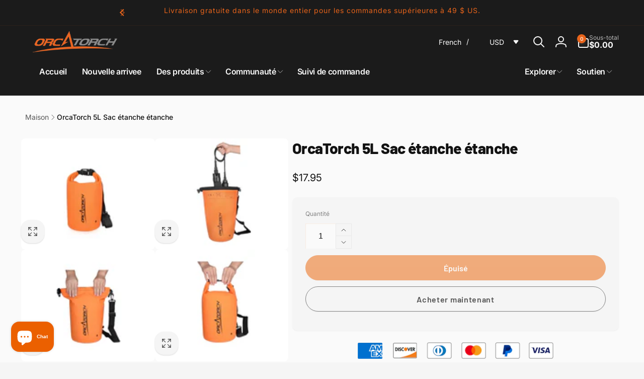

--- FILE ---
content_type: text/css
request_url: https://www.orcatorchstore.com/cdn/shop/t/19/assets/component-deferred-media.css?v=109443053427263275141744198423
body_size: -102
content:
.deferred-media__poster{background-color:transparent;border:none;cursor:pointer;margin:0;padding:0;height:100%;width:100%;overflow:hidden}.media>.deferred-media__poster{display:flex;align-items:center;justify-content:center}.deferred-media__poster img{width:auto;max-width:100%;height:100%}.deferred-media{overflow:hidden}.deferred-media:not([loaded]) template{z-index:-1}.deferred-media[loaded]>.deferred-media__poster{display:none}.deferred-media__poster:focus-visible{outline:none;box-shadow:0 0 0 1px rgb(var(--color-foreground)),0 0 0 .5rem rgb(var(--color-background)),0 0 0 .6rem rgba(var(--color-foreground),.5)}.deferred-media__poster:focus{outline:none;box-shadow:0 0 0 1px rgba(var(--color-foreground),1),0 0 0 .5rem rgb(var(--color-background)),0 0 0 .6rem rgba(var(--color-foreground),.5)}@media (forced-colors: active){.deferred-media__poster:focus{outline:transparent solid 1px}}.deferred-media__poster:focus:not(:focus-visible){outline:0;box-shadow:none}.deferred-media__poster-button{position:absolute;inset-inline-start:50%;top:50%;transform:translate(calc(var(--transform-direction) * 50%),-50%) scale(1);transition:transform .1s ease,color .1s ease;z-index:1;background-color:rgb(var(--color-background));border-radius:1.8rem;color:rgb(var(--color-foreground),.7);display:flex;align-items:center;justify-content:center;height:4.6rem;width:4.6rem;box-shadow:0 1px 3px rgba(var(--color-foreground),.1),0 1px 2px rgba(var(--color-foreground),.06)}.deferred-media__poster-button:hover{transform:translate(-50%,-50%) scale(1.1)}.deferred-media__poster-button .icon{width:2rem;height:2rem}.deferred-media__poster-button .icon-play{margin-inline-start:.2rem}
/*# sourceMappingURL=/cdn/shop/t/19/assets/component-deferred-media.css.map?v=109443053427263275141744198423 */


--- FILE ---
content_type: text/javascript; charset=utf-8
request_url: https://www.orcatorchstore.com/fr-ci/cart.js?src=seel
body_size: -385
content:
{"token":"hWN8HTL3Fxxlk8cmgTmJJYNF?key=57976967e52f115cea7a5c69ba5c2d37","note":"","attributes":{},"original_total_price":0,"total_price":0,"total_discount":0,"total_weight":0.0,"item_count":0,"items":[],"requires_shipping":false,"currency":"USD","items_subtotal_price":0,"cart_level_discount_applications":[],"discount_codes":[]}

--- FILE ---
content_type: text/javascript; charset=utf-8
request_url: https://www.orcatorchstore.com/fr-ci/cart/update.js?src=seel
body_size: 524
content:
{"token":"hWN8HTL3Fxxlk8cmgTmJJYNF?key=57976967e52f115cea7a5c69ba5c2d37","note":null,"attributes":{},"original_total_price":0,"total_price":0,"total_discount":0,"total_weight":0.0,"item_count":0,"items":[],"requires_shipping":false,"currency":"USD","items_subtotal_price":0,"cart_level_discount_applications":[],"discount_codes":[],"items_changelog":{"added":[]}}

--- FILE ---
content_type: text/javascript; charset=utf-8
request_url: https://www.orcatorchstore.com/fr-ci/cart.js
body_size: -408
content:
{"token":"hWN8HTL3Fxxlk8cmgTmJJYNF?key=57976967e52f115cea7a5c69ba5c2d37","note":"","attributes":{},"original_total_price":0,"total_price":0,"total_discount":0,"total_weight":0.0,"item_count":0,"items":[],"requires_shipping":false,"currency":"USD","items_subtotal_price":0,"cart_level_discount_applications":[],"discount_codes":[]}

--- FILE ---
content_type: text/javascript
request_url: https://static.seel.com/shopify/worry-free-purchase/script/orcatorchstore.myshopify.com.js?source=ext&shop=orcatorchstore.myshopify.com
body_size: 108067
content:
function _array_like_to_array(arr,len){if(len==null||len>arr.length)len=arr.length;for(var i=0,arr2=new Array(len);i<len;i++)arr2[i]=arr[i];return arr2}function _array_with_holes(arr){if(Array.isArray(arr))return arr}function _array_without_holes(arr){if(Array.isArray(arr))return _array_like_to_array(arr)}function asyncGeneratorStep(gen,resolve,reject,_next,_throw,key,arg){try{var info=gen[key](arg);var value=info.value}catch(error){reject(error);return}if(info.done){resolve(value)}else{Promise.resolve(value).then(_next,_throw)}}function _async_to_generator(fn){return function(){var self1=this,args=arguments;return new Promise(function(resolve,reject){var gen=fn.apply(self1,args);function _next(value){asyncGeneratorStep(gen,resolve,reject,_next,_throw,"next",value)}function _throw(err){asyncGeneratorStep(gen,resolve,reject,_next,_throw,"throw",err)}_next(undefined)})}}function _define_property(obj,key,value){if(key in obj){Object.defineProperty(obj,key,{value:value,enumerable:true,configurable:true,writable:true})}else{obj[key]=value}return obj}function _instanceof(left,right){if(right!=null&&typeof Symbol!=="undefined"&&right[Symbol.hasInstance]){return!!right[Symbol.hasInstance](left)}else{return left instanceof right}}function _iterable_to_array(iter){if(typeof Symbol!=="undefined"&&iter[Symbol.iterator]!=null||iter["@@iterator"]!=null)return Array.from(iter)}function _iterable_to_array_limit(arr,i){var _i=arr==null?null:typeof Symbol!=="undefined"&&arr[Symbol.iterator]||arr["@@iterator"];if(_i==null)return;var _arr=[];var _n=true;var _d=false;var _s,_e;try{for(_i=_i.call(arr);!(_n=(_s=_i.next()).done);_n=true){_arr.push(_s.value);if(i&&_arr.length===i)break}}catch(err){_d=true;_e=err}finally{try{if(!_n&&_i["return"]!=null)_i["return"]()}finally{if(_d)throw _e}}return _arr}function _non_iterable_rest(){throw new TypeError("Invalid attempt to destructure non-iterable instance.\\nIn order to be iterable, non-array objects must have a [Symbol.iterator]() method.")}function _non_iterable_spread(){throw new TypeError("Invalid attempt to spread non-iterable instance.\\nIn order to be iterable, non-array objects must have a [Symbol.iterator]() method.")}function _object_destructuring_empty(o){if(o===null||o===void 0)throw new TypeError("Cannot destructure "+o);return o}function _object_spread(target){for(var i=1;i<arguments.length;i++){var source=arguments[i]!=null?arguments[i]:{};var ownKeys=Object.keys(source);if(typeof Object.getOwnPropertySymbols==="function"){ownKeys=ownKeys.concat(Object.getOwnPropertySymbols(source).filter(function(sym){return Object.getOwnPropertyDescriptor(source,sym).enumerable}))}ownKeys.forEach(function(key){_define_property(target,key,source[key])})}return target}function ownKeys(object,enumerableOnly){var keys=Object.keys(object);if(Object.getOwnPropertySymbols){var symbols=Object.getOwnPropertySymbols(object);if(enumerableOnly){symbols=symbols.filter(function(sym){return Object.getOwnPropertyDescriptor(object,sym).enumerable})}keys.push.apply(keys,symbols)}return keys}function _object_spread_props(target,source){source=source!=null?source:{};if(Object.getOwnPropertyDescriptors){Object.defineProperties(target,Object.getOwnPropertyDescriptors(source))}else{ownKeys(Object(source)).forEach(function(key){Object.defineProperty(target,key,Object.getOwnPropertyDescriptor(source,key))})}return target}function _sliced_to_array(arr,i){return _array_with_holes(arr)||_iterable_to_array_limit(arr,i)||_unsupported_iterable_to_array(arr,i)||_non_iterable_rest()}function _to_consumable_array(arr){return _array_without_holes(arr)||_iterable_to_array(arr)||_unsupported_iterable_to_array(arr)||_non_iterable_spread()}function _type_of(obj){"@swc/helpers - typeof";return obj&&typeof Symbol!=="undefined"&&obj.constructor===Symbol?"symbol":typeof obj}function _unsupported_iterable_to_array(o,minLen){if(!o)return;if(typeof o==="string")return _array_like_to_array(o,minLen);var n=Object.prototype.toString.call(o).slice(8,-1);if(n==="Object"&&o.constructor)n=o.constructor.name;if(n==="Map"||n==="Set")return Array.from(n);if(n==="Arguments"||/^(?:Ui|I)nt(?:8|16|32)(?:Clamped)?Array$/.test(n))return _array_like_to_array(o,minLen)}function _ts_generator(thisArg,body){var f,y,t,g,_1={label:0,sent:function(){if(t[0]&1)throw t[1];return t[1]},trys:[],ops:[]};return g={next:verb(0),"throw":verb(1),"return":verb(2)},typeof Symbol==="function"&&(g[Symbol.iterator]=function(){return this}),g;function verb(n){return function(v){return step([n,v])}}function step(op){if(f)throw new TypeError("Generator is already executing.");while(_1)try{if(f=1,y&&(t=op[0]&2?y["return"]:op[0]?y["throw"]||((t=y["return"])&&t.call(y),0):y.next)&&!(t=t.call(y,op[1])).done)return t;if(y=0,t)op=[op[0]&2,t.value];switch(op[0]){case 0:case 1:t=op;break;case 4:_1.label++;return{value:op[1],done:false};case 5:_1.label++;y=op[1];op=[0];continue;case 7:op=_1.ops.pop();_1.trys.pop();continue;default:if(!(t=_1.trys,t=t.length>0&&t[t.length-1])&&(op[0]===6||op[0]===2)){_1=0;continue}if(op[0]===3&&(!t||op[1]>t[0]&&op[1]<t[3])){_1.label=op[1];break}if(op[0]===6&&_1.label<t[1]){_1.label=t[1];t=op;break}if(t&&_1.label<t[2]){_1.label=t[2];_1.ops.push(op);break}if(t[2])_1.ops.pop();_1.trys.pop();continue}op=body.call(thisArg,_1)}catch(e){op=[6,e];y=0}finally{f=t=0}if(op[0]&5)throw op[1];return{value:op[0]?op[1]:void 0,done:true}}}function _ts_values(o){var s=typeof Symbol==="function"&&Symbol.iterator,m=s&&o[s],i=0;if(m)return m.call(o);if(o&&typeof o.length==="number")return{next:function(){if(o&&i>=o.length)o=void 0;return{value:o&&o[i++],done:!o}}};throw new TypeError(s?"Object is not iterable.":"Symbol.iterator is not defined.")}(function(){var ii=function ii(){var e=arguments.length>0&&arguments[0]!==void 0?arguments[0]:{};return wd(e)};var F=function F(e,t){var r=Ve.get(e);(ct.env?ct.env.MODE:void 0)!=="production"&&!r&&console.warn("Please use proxy object");var _r=_sliced_to_array(r,3),n=_r[0],o=_r[1],i=_r[2];return i(n,o(),t)};var Di=function Di(e){var t=arguments.length>1&&arguments[1]!==void 0?arguments[1]:0;return(ne[e[t+0]]+ne[e[t+1]]+ne[e[t+2]]+ne[e[t+3]]+"-"+ne[e[t+4]]+ne[e[t+5]]+"-"+ne[e[t+6]]+ne[e[t+7]]+"-"+ne[e[t+8]]+ne[e[t+9]]+"-"+ne[e[t+10]]+ne[e[t+11]]+ne[e[t+12]]+ne[e[t+13]]+ne[e[t+14]]+ne[e[t+15]]).toLowerCase()};var An=function An(){if(!sr&&(sr=(typeof crypto==="undefined"?"undefined":_type_of(crypto))<"u"&&crypto.getRandomValues&&crypto.getRandomValues.bind(crypto),!sr))throw new Error("crypto.getRandomValues() not supported. See https://github.com/uuidjs/uuid#getrandomvalues-not-supported");return sr(hu)};var gu=function gu(e,t,r){if(Nn.randomUUID&&!t&&!e)return Nn.randomUUID();e=e||{};var n=e.random||(e.rng||An)();if(n[6]=n[6]&15|64,n[8]=n[8]&63|128,t){r=r||0;for(var o=0;o<16;++o)t[r+o]=n[o];return t}return Di(n)};var _u=function _u(e,t){var r=t.attributes,n,o,i,a,c;if(!(t.nodeType===Mi||e.nodeType===Mi)){for(var l=r.length-1;l>=0;l--)n=r[l],o=n.name,i=n.namespaceURI,a=n.value,i?(o=n.localName||o,c=e.getAttributeNS(i,o),c!==a&&(n.prefix==="xmlns"&&(o=n.name),e.setAttributeNS(i,o,a))):(c=e.getAttribute(o),c!==a&&e.setAttribute(o,a));for(var s=e.attributes,u=s.length-1;u>=0;u--)n=s[u],o=n.name,i=n.namespaceURI,i?(o=n.localName||o,t.hasAttributeNS(i,o)||e.removeAttributeNS(i,o)):t.hasAttribute(o)||e.removeAttribute(o)}};var bu=function bu(e){var t=de.createElement("template");return t.innerHTML=e,t.content.childNodes[0]};var Cu=function Cu(e){lr||(lr=de.createRange(),lr.selectNode(de.body));var t=lr.createContextualFragment(e);return t.childNodes[0]};var xu=function xu(e){var t=de.createElement("body");return t.innerHTML=e,t.childNodes[0]};var Su=function Su(e){return e=e.trim(),wu?bu(e):vu?Cu(e):xu(e)};var dr=function dr(e,t){var r=e.nodeName,n=t.nodeName,o,i;return r===n?!0:(o=r.charCodeAt(0),i=n.charCodeAt(0),o<=90&&i>=97?r===n.toUpperCase():i<=90&&o>=97?n===r.toUpperCase():!1)};var Eu=function Eu(e,t){return!t||t===yu?de.createElement(e):de.createElementNS(t,e)};var ku=function ku(e,t){for(var r=e.firstChild;r;){var n=r.nextSibling;t.appendChild(r),r=n}return t};var Rn=function Rn(e,t,r){e[r]!==t[r]&&(e[r]=t[r],e[r]?e.setAttribute(r,""):e.removeAttribute(r))};var Be=function Be(){};var Tu=function Tu(e){if(e)return e.getAttribute&&e.getAttribute("id")||e.id};var Pu=function Pu(e){return function(r,n,o){if(o||(o={}),typeof n=="string")if(r.nodeName==="#document"||r.nodeName==="HTML"||r.nodeName==="BODY"){var i=n;n=de.createElement("html"),n.innerHTML=i}else n=Su(n);else n.nodeType===Bi&&(n=n.firstElementChild);var a=o.getNodeKey||Tu,c=o.onBeforeNodeAdded||Be,l=o.onNodeAdded||Be,s=o.onBeforeElUpdated||Be,u=o.onElUpdated||Be,d=o.onBeforeNodeDiscarded||Be,p=o.onNodeDiscarded||Be,f=o.onBeforeElChildrenUpdated||Be,g=o.skipFromChildren||Be,y=o.addChild||function(P,O){return P.appendChild(O)},v=o.childrenOnly===!0,h=Object.create(null),S=[];function b(P){S.push(P)}function L(P,O){if(P.nodeType===Ot)for(var I=P.firstChild;I;){var M=void 0;O&&(M=a(I))?b(M):(p(I),I.firstChild&&L(I,O)),I=I.nextSibling}}function N(P,O,I){d(P)!==!1&&(O&&O.removeChild(P),p(P),L(P,I))}function D(P){if(P.nodeType===Ot||P.nodeType===Bi)for(var O=P.firstChild;O;){var I=a(O);I&&(h[I]=O),D(O),O=O.nextSibling}}D(r);function E(P){l(P);for(var O=P.firstChild;O;){var I=O.nextSibling,M=a(O);if(M){var B=h[M];B&&dr(O,B)?(O.parentNode.replaceChild(B,O),C(B,O)):E(O)}else E(O);O=I}}function R(P,O,I){for(;O;){var M=O.nextSibling;(I=a(O))?b(I):N(O,P,!0),O=M}}function C(P,O,I){var M=a(O);if(M&&delete h[M],!I){var B=s(P,O);if(B===!1||(_instanceof(B,HTMLElement)&&(P=B,D(P)),e(P,O),u(P),f(P,O)===!1))return}P.nodeName!=="TEXTAREA"?x(P,O):qi.TEXTAREA(P,O)}function x(P,O){var I=g(P,O),M=O.firstChild,B=P.firstChild,V,z,j,se,Y;e:for(;M;){for(se=M.nextSibling,V=a(M);!I&&B;){if(j=B.nextSibling,M.isSameNode&&M.isSameNode(B)){M=se,B=j;continue e}z=a(B);var De=B.nodeType,le=void 0;if(De===M.nodeType&&(De===Ot?(V?V!==z&&((Y=h[V])?j===Y?le=!1:(P.insertBefore(Y,B),z?b(z):N(B,P,!0),B=Y,z=a(B)):le=!1):z&&(le=!1),le=le!==!1&&dr(B,M),le&&C(B,M)):(De===Hi||De==Ui)&&(le=!0,B.nodeValue!==M.nodeValue&&(B.nodeValue=M.nodeValue))),le){M=se,B=j;continue e}z?b(z):N(B,P,!0),B=j}if(V&&(Y=h[V])&&dr(Y,M))I||y(P,Y),C(Y,M);else{var it=c(M);it!==!1&&(it&&(M=it),M.actualize&&(M=M.actualize(P.ownerDocument||de)),y(P,M),E(M))}M=se,B=j}R(P,B,z);var ve=qi[P.nodeName];ve&&ve(P,O)}var m=r,w=m.nodeType,k=n.nodeType;if(!v){if(w===Ot)k===Ot?dr(r,n)||(p(r),m=ku(r,Eu(n.nodeName,n.namespaceURI))):m=n;else if(w===Hi||w===Ui){if(k===w)return m.nodeValue!==n.nodeValue&&(m.nodeValue=n.nodeValue),m;m=n}}if(m===n)p(r);else{if(n.isSameNode&&n.isSameNode(m))return;if(C(m,n,v),S)for(var H=0,A=S.length;H<A;H++){var T=h[S[H]];T&&N(T,T.parentNode,!1)}}return!v&&m!==r&&r.parentNode&&(m.actualize&&(m=m.actualize(r.ownerDocument||de)),r.parentNode.replaceChild(m,r)),m}};var bc=function bc(e,t){return _bc.apply(this,arguments)};var Vt=function Vt(e,t){return e.replace(/{{(.*?)}}/g,function(r,n){return t[n]||"{{".concat(n,"}}")})};var zo=function zo(_1){return _zo.apply(this,arguments)};var Bm=function Bm(e,t,r,n){return _Bm.apply(this,arguments)};var Hm=function Hm(e,t){return _Hm.apply(this,arguments)};var Um=function Um(e,t){return _Um.apply(this,arguments)};var Fm=function Fm(e,t){return _Fm.apply(this,arguments)};var Wm=function Wm(e,t){return _Wm.apply(this,arguments)};var jm=function jm(e,t){return _jm.apply(this,arguments)};var Vm=function Vm(e,t){var r=Pl(e,t);ae("debug",Qo,r)};var zm=function zm(e){wl(e),ae("debug",Al,"Lifecycle completed")};var Wl=function Wl(param){var e=param.mode,t=param.channel,r=param.eventName,n=param.handler;if(!yn)if(e==="broadcast"){var o=new BroadcastChannel(t);o.addEventListener("message",function(){var _ref=_async_to_generator(function(i){var _tmp;return _ts_generator(this,function(_state){switch(_state.label){case 0:_tmp=n;if(!_tmp)return[3,2];return[4,n(i.data)];case 1:_tmp=_state.sent();_state.label=2;case 2:_tmp;return[2]}})});return function(i){return _ref.apply(this,arguments)}}()),yn={emit:function(i){var a=arguments.length>1&&arguments[1]!==void 0?arguments[1]:{};return o.postMessage({type:i,payload:a})},destroy:function(){return o.close()}}}else if(e==="event"){var o1=function(){var _ref=_async_to_generator(function(i){var _tmp;return _ts_generator(this,function(_state){switch(_state.label){case 0:_tmp=n;if(!_tmp)return[3,2];return[4,n(i.detail)];case 1:_tmp=_state.sent();_state.label=2;case 2:_tmp;return[2]}})});return function o1(i){return _ref.apply(this,arguments)}}();document.addEventListener(r,o1),yn={emit:function(i){var a=arguments.length>1&&arguments[1]!==void 0?arguments[1]:{};return document.dispatchEvent(new CustomEvent(r,{detail:{type:i,payload:a}}))},destroy:function(){return document.removeEventListener(r,o1)}}}else throw new Error("mode 必须是 'broadcast' 或 'event'");return yn};var dg=function dg(_1,r,n,o){return _dg.apply(this,arguments)};var dd=Object.create;var ri=Object.defineProperty;var ud=Object.getOwnPropertyDescriptor;var pd=Object.getOwnPropertyNames;var fd=Object.getPrototypeOf,hd=Object.prototype.hasOwnProperty;var U=function(e,t){return function(){return t||e((t={exports:{}}).exports,t),t.exports}};var md=function(e,t,r,n){var _iteratorNormalCompletion=true,_didIteratorError=false,_iteratorError=undefined;if(t&&(typeof t==="undefined"?"undefined":_type_of(t))=="object"||typeof t=="function")try{var _loop=function(){var o=_step.value;!hd.call(e,o)&&o!==r&&ri(e,o,{get:function(){return t[o]},enumerable:!(n=ud(t,o))||n.enumerable})};for(var _iterator=pd(t)[Symbol.iterator](),_step;!(_iteratorNormalCompletion=(_step=_iterator.next()).done);_iteratorNormalCompletion=true)_loop()}catch(err){_didIteratorError=true;_iteratorError=err}finally{try{if(!_iteratorNormalCompletion&&_iterator.return!=null){_iterator.return()}}finally{if(_didIteratorError){throw _iteratorError}}}return e};var qe=function(e,t,r){return r=e!=null?dd(fd(e)):{},md(t||!e||!e.__esModule?ri(r,"default",{value:e,enumerable:!0}):r,e)};var Li=U(function(Mg,Oi){var zd=function zd(e,t,r,n){var o=-1,i=e?e.length:0;for(n&&i&&(r=e[++o]);++o<i;)r=t(r,e[o],o,e);return r};var Gd=function Gd(e){return e.split("")};var Kd=function Kd(e){return e.match(Cd)||[]};var $d=function $d(e){return function(t){return e===null||e===void 0?void 0:e[t]}};var Pi=function Pi(e){return Hd.test(e)};var Zd=function Zd(e){return Ud.test(e)};var Qd=function Qd(e){return Pi(e)?Yd(e):Gd(e)};var Yd=function Yd(e){return e.match(qd)||[]};var Jd=function Jd(e){return e.match(Bd)||[]};var ru=function ru(e,t,r){var n=-1,o=e.length;t<0&&(t=-t>o?0:o+t),r=r>o?o:r,r<0&&(r+=o),o=t>r?0:r-t>>>0,t>>>=0;for(var i=Array(o);++n<o;)i[n]=e[n+t];return i};var nu=function nu(e){if(typeof e=="string")return e;if(cu(e))return pi?pi.call(e):"";var t=e+"";return t=="0"&&1/e==-vd?"-0":t};var ou=function ou(e,t,r){var n=e.length;return r=r===void 0?n:r,!t&&r>=n?e:ru(e,t,r)};var iu=function iu(e){return function(t){t=or(t);var r=Pi(t)?Qd(t):void 0,n=r?r[0]:t.charAt(0),o=r?ou(r,1).join(""):t.slice(1);return n[e]()+o}};var au=function au(e){return function(t){return zd(fu(uu(t).replace(Dd,"")),e,"")}};var su=function su(e){return!!e&&(typeof e==="undefined"?"undefined":_type_of(e))=="object"};var cu=function cu(e){return(typeof e==="undefined"?"undefined":_type_of(e))=="symbol"||su(e)&&tu.call(e)==bd};var or=function or(e){return e==null?"":nu(e)};var du=function du(e){return pu(or(e).toLowerCase())};var uu=function uu(e){return e=or(e),e&&e.replace(xd,Xd).replace(Md,"")};var fu=function fu(e,t,r){return e=or(e),t=r?void 0:t,t===void 0?Zd(e)?Jd(e):Kd(e):e.match(t)||[]};var vd=1/0,bd="[object Symbol]",Cd=/[^\x00-\x2f\x3a-\x40\x5b-\x60\x7b-\x7f]+/g,xd=/[\xc0-\xd6\xd8-\xf6\xf8-\xff\u0100-\u017f]/g,nr="\ud800-\udfff",fi="\\u0300-\\u036f\\ufe20-\\ufe23",hi="\\u20d0-\\u20f0",mi="\\u2700-\\u27bf",gi="a-z\\xdf-\\xf6\\xf8-\\xff",Sd="\\xac\\xb1\\xd7\\xf7",Ed="\\x00-\\x2f\\x3a-\\x40\\x5b-\\x60\\x7b-\\xbf",kd="\\u2000-\\u206f",Td=" \\t\\x0b\\f\\xa0\\ufeff\\n\\r\\u2028\\u2029\\u1680\\u180e\\u2000\\u2001\\u2002\\u2003\\u2004\\u2005\\u2006\\u2007\\u2008\\u2009\\u200a\\u202f\\u205f\\u3000",_i="A-Z\\xc0-\\xd6\\xd8-\\xde",yi="\\ufe0e\\ufe0f",wi=Sd+Ed+kd+Td,kn="['’]",Pd="["+nr+"]",ai="["+wi+"]",rr="["+fi+hi+"]",vi="\\d+",Od="["+mi+"]",bi="["+gi+"]",Ci="[^"+nr+wi+vi+mi+gi+_i+"]",En="\ud83c[\udffb-\udfff]",Ld="(?:"+rr+"|"+En+")",xi="[^"+nr+"]",Tn="(?:\ud83c[\udde6-\uddff]){2}",Pn="[\ud800-\udbff][\udc00-\udfff]",lt="["+_i+"]",Si="\\u200d",si="(?:"+bi+"|"+Ci+")",Id="(?:"+lt+"|"+Ci+")",ci="(?:"+kn+"(?:d|ll|m|re|s|t|ve))?",li="(?:"+kn+"(?:D|LL|M|RE|S|T|VE))?",Ei=Ld+"?",ki="["+yi+"]?",Ad="(?:"+Si+"(?:"+[xi,Tn,Pn].join("|")+")"+ki+Ei+")*",Ti=ki+Ei+Ad,Nd="(?:"+[Od,Tn,Pn].join("|")+")"+Ti,Rd="(?:"+[xi+rr+"?",rr,Tn,Pn,Pd].join("|")+")",Dd=RegExp(kn,"g"),Md=RegExp(rr,"g"),qd=RegExp(En+"(?="+En+")|"+Rd+Ti,"g"),Bd=RegExp([lt+"?"+bi+"+"+ci+"(?="+[ai,lt,"$"].join("|")+")",Id+"+"+li+"(?="+[ai,lt+si,"$"].join("|")+")",lt+"?"+si+"+"+ci,lt+"+"+li,vi,Nd].join("|"),"g"),Hd=RegExp("["+Si+nr+fi+hi+yi+"]"),Ud=/[a-z][A-Z]|[A-Z]{2,}[a-z]|[0-9][a-zA-Z]|[a-zA-Z][0-9]|[^a-zA-Z0-9 ]/,Fd={À:"A",Á:"A",Â:"A",Ã:"A",Ä:"A",Å:"A",à:"a",á:"a",â:"a",ã:"a",ä:"a",å:"a",Ç:"C",ç:"c",Ð:"D",ð:"d",È:"E",É:"E",Ê:"E",Ë:"E",è:"e",é:"e",ê:"e",ë:"e",Ì:"I",Í:"I",Î:"I",Ï:"I",ì:"i",í:"i",î:"i",ï:"i",Ñ:"N",ñ:"n",Ò:"O",Ó:"O",Ô:"O",Õ:"O",Ö:"O",Ø:"O",ò:"o",ó:"o",ô:"o",õ:"o",ö:"o",ø:"o",Ù:"U",Ú:"U",Û:"U",Ü:"U",ù:"u",ú:"u",û:"u",ü:"u",Ý:"Y",ý:"y",ÿ:"y",Æ:"Ae",æ:"ae",Þ:"Th",þ:"th",ß:"ss",Ā:"A",Ă:"A",Ą:"A",ā:"a",ă:"a",ą:"a",Ć:"C",Ĉ:"C",Ċ:"C",Č:"C",ć:"c",ĉ:"c",ċ:"c",č:"c",Ď:"D",Đ:"D",ď:"d",đ:"d",Ē:"E",Ĕ:"E",Ė:"E",Ę:"E",Ě:"E",ē:"e",ĕ:"e",ė:"e",ę:"e",ě:"e",Ĝ:"G",Ğ:"G",Ġ:"G",Ģ:"G",ĝ:"g",ğ:"g",ġ:"g",ģ:"g",Ĥ:"H",Ħ:"H",ĥ:"h",ħ:"h",Ĩ:"I",Ī:"I",Ĭ:"I",Į:"I",İ:"I",ĩ:"i",ī:"i",ĭ:"i",į:"i",ı:"i",Ĵ:"J",ĵ:"j",Ķ:"K",ķ:"k",ĸ:"k",Ĺ:"L",Ļ:"L",Ľ:"L",Ŀ:"L",Ł:"L",ĺ:"l",ļ:"l",ľ:"l",ŀ:"l",ł:"l",Ń:"N",Ņ:"N",Ň:"N",Ŋ:"N",ń:"n",ņ:"n",ň:"n",ŋ:"n",Ō:"O",Ŏ:"O",Ő:"O",ō:"o",ŏ:"o",ő:"o",Ŕ:"R",Ŗ:"R",Ř:"R",ŕ:"r",ŗ:"r",ř:"r",Ś:"S",Ŝ:"S",Ş:"S",Š:"S",ś:"s",ŝ:"s",ş:"s",š:"s",Ţ:"T",Ť:"T",Ŧ:"T",ţ:"t",ť:"t",ŧ:"t",Ũ:"U",Ū:"U",Ŭ:"U",Ů:"U",Ű:"U",Ų:"U",ũ:"u",ū:"u",ŭ:"u",ů:"u",ű:"u",ų:"u",Ŵ:"W",ŵ:"w",Ŷ:"Y",ŷ:"y",Ÿ:"Y",Ź:"Z",Ż:"Z",Ž:"Z",ź:"z",ż:"z",ž:"z",Ĳ:"IJ",ĳ:"ij",Œ:"Oe",œ:"oe",ŉ:"'n",ſ:"ss"},Wd=(typeof global==="undefined"?"undefined":_type_of(global))=="object"&&global&&global.Object===Object&&global,jd=(typeof self==="undefined"?"undefined":_type_of(self))=="object"&&self&&self.Object===Object&&self,Vd=Wd||jd||Function("return this")();var Xd=$d(Fd);var eu=Object.prototype,tu=eu.toString,di=Vd.Symbol,ui=di?di.prototype:void 0,pi=ui?ui.toString:void 0;var lu=au(function(e,t,r){return t=t.toLowerCase(),e+(r?du(t):t)});var pu=iu("toUpperCase");Oi.exports=lu});var ce=U(function(fe){"use strict";var np=function np(e){return ep[e]};var ta=function ta(e){for(var t=1;t<arguments.length;t++)for(var r in arguments[t])Object.prototype.hasOwnProperty.call(arguments[t],r)&&(e[r]=arguments[t][r]);return e};var op=function op(e,t){for(var r=0,n=e.length;r<n;r++)if(e[r]===t)return r;return-1};var ip=function ip(e){if(typeof e!="string"){if(e&&e.toHTML)return e.toHTML();if(e==null)return"";if(!e)return e+"";e=""+e}return rp.test(e)?e.replace(tp,np):e};var ap=function ap(e){return!e&&e!==0?!0:!!(ra(e)&&e.length===0)};var sp=function sp(e){var t=ta({},e);return t._parent=e,t};var cp=function cp(e,t){return e.path=t,e};var lp=function lp(e,t){return(e?e+".":"")+t};fe.__esModule=!0;fe.extend=ta;fe.indexOf=op;fe.escapeExpression=ip;fe.isEmpty=ap;fe.createFrame=sp;fe.blockParams=cp;fe.appendContextPath=lp;var ep={"&":"&amp;","<":"&lt;",">":"&gt;",'"':"&quot;","'":"&#x27;","`":"&#x60;","=":"&#x3D;"},tp=/[&<>"'`=]/g,rp=/[&<>"'`=]/;var qn=Object.prototype.toString;fe.toString=qn;var Mn=function Mn(t){return typeof t=="function"};Mn(/x/)&&(fe.isFunction=Mn=function Mn(e){return typeof e=="function"&&qn.call(e)==="[object Function]"});fe.isFunction=Mn;var ra=Array.isArray||function(e){return e&&(typeof e==="undefined"?"undefined":_type_of(e))=="object"?qn.call(e)==="[object Array]":!1};fe.isArray=ra});var ge=U(function(mr,na){"use strict";mr.__esModule=!0;var Bn=["description","fileName","lineNumber","endLineNumber","message","name","number","stack"];function Hn(e,t){var r=t&&t.loc,n=void 0,o=void 0,i=void 0,a=void 0;r&&(n=r.start.line,o=r.end.line,i=r.start.column,a=r.end.column,e+=" - "+n+":"+i);for(var c=Error.prototype.constructor.call(this,e),l=0;l<Bn.length;l++)this[Bn[l]]=c[Bn[l]];Error.captureStackTrace&&Error.captureStackTrace(this,Hn);try{r&&(this.lineNumber=n,this.endLineNumber=o,Object.defineProperty?(Object.defineProperty(this,"column",{value:i,enumerable:!0}),Object.defineProperty(this,"endColumn",{value:a,enumerable:!0})):(this.column=i,this.endColumn=a))}catch(e){}}Hn.prototype=new Error;mr.default=Hn;na.exports=mr.default});var ia=U(function(gr,oa){"use strict";gr.__esModule=!0;var Un=ce();gr.default=function(e){e.registerHelper("blockHelperMissing",function(t,r){var n=r.inverse,o=r.fn;if(t===!0)return o(this);if(t===!1||t==null)return n(this);if(Un.isArray(t))return t.length>0?(r.ids&&(r.ids=[r.name]),e.helpers.each(t,r)):n(this);if(r.data&&r.ids){var i=Un.createFrame(r.data);i.contextPath=Un.appendContextPath(r.data.contextPath,r.name),r={data:i}}return o(t,r)})};oa.exports=gr.default});var sa=U(function(_r,aa){"use strict";var dp=function dp(e){return e&&e.__esModule?e:{default:e}};_r.__esModule=!0;var It=ce(),up=ge(),pp=dp(up);_r.default=function(e){e.registerHelper("each",function(t,r){if(!r)throw new pp.default("Must pass iterator to #each");var n=r.fn,o=r.inverse,i=0,a="",c=void 0,l=void 0;r.data&&r.ids&&(l=It.appendContextPath(r.data.contextPath,r.ids[0])+"."),It.isFunction(t)&&(t=t.call(this)),r.data&&(c=It.createFrame(r.data));function s(g,y,v){c&&(c.key=g,c.index=y,c.first=y===0,c.last=!!v,l&&(c.contextPath=l+g)),a=a+n(t[g],{data:c,blockParams:It.blockParams([t[g],g],[l+g,null])})}if(t&&(typeof t==="undefined"?"undefined":_type_of(t))=="object")if(It.isArray(t))for(var u=t.length;i<u;i++)i in t&&s(i,i,i===t.length-1);else if(typeof Symbol=="function"&&t[Symbol.iterator]){for(var d=[],p=t[Symbol.iterator](),f=p.next();!f.done;f=p.next())d.push(f.value);t=d;for(var u=t.length;i<u;i++)s(i,i,i===t.length-1)}else(function(){var g=void 0;Object.keys(t).forEach(function(y){g!==void 0&&s(g,i-1),g=y,i++}),g!==void 0&&s(g,i-1,!0)})();return i===0&&(a=o(this)),a})};aa.exports=_r.default});var la=U(function(yr,ca){"use strict";var fp=function fp(e){return e&&e.__esModule?e:{default:e}};yr.__esModule=!0;var hp=ge(),mp=fp(hp);yr.default=function(e){e.registerHelper("helperMissing",function(){if(arguments.length!==1)throw new mp.default('Missing helper: "'+arguments[arguments.length-1].name+'"')})};ca.exports=yr.default});var fa=U(function(wr,pa){"use strict";var gp=function gp(e){return e&&e.__esModule?e:{default:e}};wr.__esModule=!0;var da=ce(),_p=ge(),ua=gp(_p);wr.default=function(e){e.registerHelper("if",function(t,r){if(arguments.length!=2)throw new ua.default("#if requires exactly one argument");return da.isFunction(t)&&(t=t.call(this)),!r.hash.includeZero&&!t||da.isEmpty(t)?r.inverse(this):r.fn(this)}),e.registerHelper("unless",function(t,r){if(arguments.length!=2)throw new ua.default("#unless requires exactly one argument");return e.helpers.if.call(this,t,{fn:r.inverse,inverse:r.fn,hash:r.hash})})};pa.exports=wr.default});var ma=U(function(vr,ha){"use strict";vr.__esModule=!0;vr.default=function(e){e.registerHelper("log",function(){for(var t=[void 0],r=arguments[arguments.length-1],n=0;n<arguments.length-1;n++)t.push(arguments[n]);var o=1;r.hash.level!=null?o=r.hash.level:r.data&&r.data.level!=null&&(o=r.data.level),t[0]=o,e.log.apply(e,t)})};ha.exports=vr.default});var _a=U(function(br,ga){"use strict";br.__esModule=!0;br.default=function(e){e.registerHelper("lookup",function(t,r,n){return t&&n.lookupProperty(t,r)})};ga.exports=br.default});var wa=U(function(Cr,ya){"use strict";var yp=function yp(e){return e&&e.__esModule?e:{default:e}};Cr.__esModule=!0;var At=ce(),wp=ge(),vp=yp(wp);Cr.default=function(e){e.registerHelper("with",function(t,r){if(arguments.length!=2)throw new vp.default("#with requires exactly one argument");At.isFunction(t)&&(t=t.call(this));var n=r.fn;if(At.isEmpty(t))return r.inverse(this);var o=r.data;return r.data&&r.ids&&(o=At.createFrame(r.data),o.contextPath=At.appendContextPath(r.data.contextPath,r.ids[0])),n(t,{data:o,blockParams:At.blockParams([t],[o&&o.contextPath])})})};ya.exports=Cr.default});var Fn=U(function(xr){"use strict";var Ge=function Ge(e){return e&&e.__esModule?e:{default:e}};var Dp=function Dp(e){Cp.default(e),Sp.default(e),kp.default(e),Pp.default(e),Lp.default(e),Ap.default(e),Rp.default(e)};var Mp=function Mp(e,t,r){e.helpers[t]&&(e.hooks[t]=e.helpers[t],r||delete e.helpers[t])};xr.__esModule=!0;xr.registerDefaultHelpers=Dp;xr.moveHelperToHooks=Mp;var bp=ia(),Cp=Ge(bp),xp=sa(),Sp=Ge(xp),Ep=la(),kp=Ge(Ep),Tp=fa(),Pp=Ge(Tp),Op=ma(),Lp=Ge(Op),Ip=_a(),Ap=Ge(Ip),Np=wa(),Rp=Ge(Np)});var ba=U(function(Sr,va){"use strict";Sr.__esModule=!0;var qp=ce();Sr.default=function(e){e.registerDecorator("inline",function(t,r,n,o){var i=t;return r.partials||(r.partials={},i=function i(a,c){var l=n.partials;n.partials=qp.extend({},l,r.partials);var s=t(a,c);return n.partials=l,s}),r.partials[o.args[0]]=o.fn,i})};va.exports=Sr.default});var Ca=U(function(Wn){"use strict";var Bp=function Bp(e){return e&&e.__esModule?e:{default:e}};var Fp=function Fp(e){Up.default(e)};Wn.__esModule=!0;Wn.registerDefaultDecorators=Fp;var Hp=ba(),Up=Bp(Hp)});var jn=U(function(Er,xa){"use strict";Er.__esModule=!0;var Wp=ce(),ft={methodMap:["debug","info","warn","error"],level:"info",lookupLevel:function lookupLevel(t){if(typeof t=="string"){var r=Wp.indexOf(ft.methodMap,t.toLowerCase());r>=0?t=r:t=parseInt(t,10)}return t},log:function log(t){if(t=ft.lookupLevel(t),(typeof console==="undefined"?"undefined":_type_of(console))<"u"&&ft.lookupLevel(ft.level)<=t){var r=ft.methodMap[t];console[r]||(r="log");for(var n=arguments.length,o=Array(n>1?n-1:0),i=1;i<n;i++)o[i-1]=arguments[i];console[r].apply(console,o)}}};Er.default=ft;xa.exports=Er.default});var Sa=U(function(Vn){"use strict";var Vp=function Vp(){for(var e=arguments.length,t=Array(e),r=0;r<e;r++)t[r]=arguments[r];return jp.extend.apply(void 0,[Object.create(null)].concat(t))};Vn.__esModule=!0;Vn.createNewLookupObject=Vp;var jp=ce()});var zn=U(function(Nt){"use strict";var zp=function zp(e){return e&&e.__esModule?e:{default:e}};var $p=function $p(e){var t=Object.create(null);t.constructor=!1,t.__defineGetter__=!1,t.__defineSetter__=!1,t.__lookupGetter__=!1;var r=Object.create(null);return r.__proto__=!1,{properties:{whitelist:Ea.createNewLookupObject(r,e.allowedProtoProperties),defaultValue:e.allowProtoPropertiesByDefault},methods:{whitelist:Ea.createNewLookupObject(t,e.allowedProtoMethods),defaultValue:e.allowProtoMethodsByDefault}}};var Xp=function Xp(e,t,r){return ka(typeof e=="function"?t.methods:t.properties,r)};var ka=function ka(e,t){return e.whitelist[t]!==void 0?e.whitelist[t]===!0:e.defaultValue!==void 0?e.defaultValue:(Zp(t),!1)};var Zp=function Zp(e){kr[e]!==!0&&(kr[e]=!0,Kp.default.log("error",'Handlebars: Access has been denied to resolve the property "'+e+'" because it is not an "own property" of its parent.\nYou can add a runtime option to disable the check or this warning:\nSee https://handlebarsjs.com/api-reference/runtime-options.html#options-to-control-prototype-access for details'))};var Qp=function Qp(){Object.keys(kr).forEach(function(e){delete kr[e]})};Nt.__esModule=!0;Nt.createProtoAccessControl=$p;Nt.resultIsAllowed=Xp;Nt.resetLoggedProperties=Qp;var Ea=Sa(),Gp=jn(),Kp=zp(Gp),kr=Object.create(null)});var Pr=U(function(xe){"use strict";var Ta=function Ta(e){return e&&e.__esModule?e:{default:e}};var $n=function $n(e,t,r){this.helpers=e||{},this.partials=t||{},this.decorators=r||{},Jp.registerDefaultHelpers(this),ef.registerDefaultDecorators(this)};xe.__esModule=!0;xe.HandlebarsEnvironment=$n;var Ke=ce(),Yp=ge(),Gn=Ta(Yp),Jp=Fn(),ef=Ca(),tf=jn(),Tr=Ta(tf),rf=zn(),nf="4.7.8";xe.VERSION=nf;var of=8;xe.COMPILER_REVISION=of;var af=7;xe.LAST_COMPATIBLE_COMPILER_REVISION=af;var sf={1:"<= 1.0.rc.2",2:"== 1.0.0-rc.3",3:"== 1.0.0-rc.4",4:"== 1.x.x",5:"== 2.0.0-alpha.x",6:">= 2.0.0-beta.1",7:">= 4.0.0 <4.3.0",8:">= 4.3.0"};xe.REVISION_CHANGES=sf;var Kn="[object Object]";$n.prototype={constructor:$n,logger:Tr.default,log:Tr.default.log,registerHelper:function registerHelper(t,r){if(Ke.toString.call(t)===Kn){if(r)throw new Gn.default("Arg not supported with multiple helpers");Ke.extend(this.helpers,t)}else this.helpers[t]=r},unregisterHelper:function unregisterHelper(t){delete this.helpers[t]},registerPartial:function registerPartial(t,r){if(Ke.toString.call(t)===Kn)Ke.extend(this.partials,t);else{if((typeof r==="undefined"?"undefined":_type_of(r))>"u")throw new Gn.default('Attempting to register a partial called "'+t+'" as undefined');this.partials[t]=r}},unregisterPartial:function unregisterPartial(t){delete this.partials[t]},registerDecorator:function registerDecorator(t,r){if(Ke.toString.call(t)===Kn){if(r)throw new Gn.default("Arg not supported with multiple decorators");Ke.extend(this.decorators,t)}else this.decorators[t]=r},unregisterDecorator:function unregisterDecorator(t){delete this.decorators[t]},resetLoggedPropertyAccesses:function resetLoggedPropertyAccesses(){rf.resetLoggedProperties()}};var cf=Tr.default.log;xe.log=cf;xe.createFrame=Ke.createFrame;xe.logger=Tr.default});var Oa=U(function(Or,Pa){"use strict";var Xn=function Xn(e){this.string=e};Or.__esModule=!0;Xn.prototype.toString=Xn.prototype.toHTML=function(){return""+this.string};Or.default=Xn;Pa.exports=Or.default});var La=U(function(Zn){"use strict";var lf=function lf(e,t){if(typeof e!="function")return e;var r=function r(){var o=arguments[arguments.length-1];return arguments[arguments.length-1]=t(o),e.apply(this,arguments)};return r};Zn.__esModule=!0;Zn.wrapHelper=lf});var Da=U(function(He){"use strict";var df=function df(e){return e&&e.__esModule?e:{default:e}};var uf=function uf(e){if(e&&e.__esModule)return e;var t={};if(e!=null)for(var r in e)Object.prototype.hasOwnProperty.call(e,r)&&(t[r]=e[r]);return t.default=e,t};var mf=function mf(e){var t=e&&e[0]||1,r=Ie.COMPILER_REVISION;if(!(t>=Ie.LAST_COMPATIBLE_COMPILER_REVISION&&t<=Ie.COMPILER_REVISION))if(t<Ie.LAST_COMPATIBLE_COMPILER_REVISION){var n=Ie.REVISION_CHANGES[r],o=Ie.REVISION_CHANGES[t];throw new Le.default("Template was precompiled with an older version of Handlebars than the current runtime. Please update your precompiler to a newer version ("+n+") or downgrade your runtime to an older version ("+o+").")}else throw new Le.default("Template was precompiled with a newer version of Handlebars than the current runtime. Please update your runtime to a newer version ("+e[1]+").")};var gf=function gf(e,t){if(!t)throw new Le.default("No environment passed to template");if(!e||!e.main)throw new Le.default("Unknown template object: "+(typeof e==="undefined"?"undefined":_type_of(e)));e.main.decorator=e.main_d,t.VM.checkRevision(e.compiler);var r=e.compiler&&e.compiler[0]===7;function n(a,c,l){l.hash&&(c=Oe.extend({},c,l.hash),l.ids&&(l.ids[0]=!0)),a=t.VM.resolvePartial.call(this,a,c,l);var s=Oe.extend({},l,{hooks:this.hooks,protoAccessControl:this.protoAccessControl}),u=t.VM.invokePartial.call(this,a,c,s);if(u==null&&t.compile&&(l.partials[l.name]=t.compile(a,e.compilerOptions,t),u=l.partials[l.name](c,s)),u!=null){if(l.indent){for(var d=u.split("\n"),p=0,f=d.length;p<f&&!(!d[p]&&p+1===f);p++)d[p]=l.indent+d[p];u=d.join("\n")}return u}else throw new Le.default("The partial "+l.name+" could not be compiled when running in runtime-only mode")}var o={strict:function strict(c,l,s){if(!c||!(l in c))throw new Le.default('"'+l+'" not defined in '+c,{loc:s});return o.lookupProperty(c,l)},lookupProperty:function lookupProperty(c,l){var s=c[l];if(s==null||Object.prototype.hasOwnProperty.call(c,l)||Aa.resultIsAllowed(s,o.protoAccessControl,l))return s},lookup:function lookup(c,l){for(var s=c.length,u=0;u<s;u++){var d=c[u]&&o.lookupProperty(c[u],l);if(d!=null)return c[u][l]}},lambda:function lambda(c,l){return typeof c=="function"?c.call(l):c},escapeExpression:Oe.escapeExpression,invokePartial:n,fn:function fn(c){var l=e[c];return l.decorator=e[c+"_d"],l},programs:[],program:function program(c,l,s,u,d){var p=this.programs[c],f=this.fn(c);return l||d||u||s?p=Lr(this,c,f,l,s,u,d):p||(p=this.programs[c]=Lr(this,c,f)),p},data:function data(c,l){for(;c&&l--;)c=c._parent;return c},mergeIfNeeded:function mergeIfNeeded(c,l){var s=c||l;return c&&l&&c!==l&&(s=Oe.extend({},l,c)),s},nullContext:Object.seal({}),noop:t.VM.noop,compilerInfo:e.compiler};function i(a){var c=arguments.length<=1||arguments[1]===void 0?{}:arguments[1],l=c.data;i._setup(c),!c.partial&&e.useData&&(l=wf(a,l));var s=void 0,u=e.useBlockParams?[]:void 0;e.useDepths&&(c.depths?s=a!=c.depths[0]?[a].concat(c.depths):c.depths:s=[a]);function d(p){return""+e.main(o,p,o.helpers,o.partials,l,u,s)}return d=Ra(e.main,d,o,c.depths||[],l,u),d(a,c)}return i.isTop=!0,i._setup=function(a){if(a.partial)o.protoAccessControl=a.protoAccessControl,o.helpers=a.helpers,o.partials=a.partials,o.decorators=a.decorators,o.hooks=a.hooks;else{var c=Oe.extend({},t.helpers,a.helpers);vf(c,o),o.helpers=c,e.usePartial&&(o.partials=o.mergeIfNeeded(a.partials,t.partials)),(e.usePartial||e.useDecorators)&&(o.decorators=Oe.extend({},t.decorators,a.decorators)),o.hooks={},o.protoAccessControl=Aa.createProtoAccessControl(a);var l=a.allowCallsToHelperMissing||r;Ia.moveHelperToHooks(o,"helperMissing",l),Ia.moveHelperToHooks(o,"blockHelperMissing",l)}},i._child=function(a,c,l,s){if(e.useBlockParams&&!l)throw new Le.default("must pass block params");if(e.useDepths&&!s)throw new Le.default("must pass parent depths");return Lr(o,a,e[a],c,0,l,s)},i};var Lr=function Lr(e,t,r,n,o,i,a){function c(l){var s=arguments.length<=1||arguments[1]===void 0?{}:arguments[1],u=a;return a&&l!=a[0]&&!(l===e.nullContext&&a[0]===null)&&(u=[l].concat(a)),r(e,l,e.helpers,e.partials,s.data||n,i&&[s.blockParams].concat(i),u)}return c=Ra(r,c,e,a,n,i),c.program=t,c.depth=a?a.length:0,c.blockParams=o||0,c};var _f=function _f(e,t,r){return e?!e.call&&!r.name&&(r.name=e,e=r.partials[e]):r.name==="@partial-block"?e=r.data["partial-block"]:e=r.partials[r.name],e};var yf=function yf(e,t,r){var n=r.data&&r.data["partial-block"];r.partial=!0,r.ids&&(r.data.contextPath=r.ids[0]||r.data.contextPath);var o=void 0;if(r.fn&&r.fn!==Na&&function(){r.data=Ie.createFrame(r.data);var i=r.fn;o=r.data["partial-block"]=function o(c){var l=arguments.length<=1||arguments[1]===void 0?{}:arguments[1];return l.data=Ie.createFrame(l.data),l.data["partial-block"]=n,i(c,l)},i.partials&&(r.partials=Oe.extend({},r.partials,i.partials))}(),e===void 0&&o&&(e=o),e===void 0)throw new Le.default("The partial "+r.name+" could not be found");if(_instanceof(e,Function))return e(t,r)};var Na=function Na(){return""};var wf=function wf(e,t){return(!t||!("root"in t))&&(t=t?Ie.createFrame(t):{},t.root=e),t};var Ra=function Ra(e,t,r,n,o,i){if(e.decorator){var a={};t=e.decorator(t,a,r,n&&n[0],o,i,n),Oe.extend(t,a)}return t};var vf=function vf(e,t){Object.keys(e).forEach(function(r){var n=e[r];e[r]=bf(n,t)})};var bf=function bf(e,t){var r=t.lookupProperty;return hf.wrapHelper(e,function(n){return Oe.extend({lookupProperty:r},n)})};He.__esModule=!0;He.checkRevision=mf;He.template=gf;He.wrapProgram=Lr;He.resolvePartial=_f;He.invokePartial=yf;He.noop=Na;var pf=ce(),Oe=uf(pf),ff=ge(),Le=df(ff),Ie=Pr(),Ia=Fn(),hf=La(),Aa=zn()});var Qn=U(function(Ir,Ma){"use strict";Ir.__esModule=!0;Ir.default=function(e){(function(){(typeof globalThis==="undefined"?"undefined":_type_of(globalThis))!="object"&&(Object.prototype.__defineGetter__("__magic__",function(){return this}),__magic__.globalThis=__magic__,delete Object.prototype.__magic__)})();var t=globalThis.Handlebars;e.noConflict=function(){return globalThis.Handlebars===e&&(globalThis.Handlebars=t),e}};Ma.exports=Ir.default});var Fa=U(function(Ar,Ua){"use strict";var Jn=function Jn(e){return e&&e.__esModule?e:{default:e}};var eo=function eo(e){if(e&&e.__esModule)return e;var t={};if(e!=null)for(var r in e)Object.prototype.hasOwnProperty.call(e,r)&&(t[r]=e[r]);return t.default=e,t};var Ha=function Ha(){var e=new qa.HandlebarsEnvironment;return Yn.extend(e,qa),e.SafeString=Sf.default,e.Exception=kf.default,e.Utils=Yn,e.escapeExpression=Yn.escapeExpression,e.VM=Ba,e.template=function(t){return Ba.template(t,e)},e};Ar.__esModule=!0;var Cf=Pr(),qa=eo(Cf),xf=Oa(),Sf=Jn(xf),Ef=ge(),kf=Jn(Ef),Tf=ce(),Yn=eo(Tf),Pf=Da(),Ba=eo(Pf),Of=Qn(),Lf=Jn(Of);var Rt=Ha();Rt.create=Ha;Lf.default(Rt);Rt.default=Rt;Ar.default=Rt;Ua.exports=Ar.default});var to=U(function(Nr,ja){"use strict";Nr.__esModule=!0;var Wa={helpers:{helperExpression:function helperExpression(t){return t.type==="SubExpression"||(t.type==="MustacheStatement"||t.type==="BlockStatement")&&!!(t.params&&t.params.length||t.hash)},scopedId:function scopedId(t){return/^\.|this\b/.test(t.original)},simpleId:function simpleId(t){return t.parts.length===1&&!Wa.helpers.scopedId(t)&&!t.depth}}};Nr.default=Wa;ja.exports=Nr.default});var za=U(function(Rr,Va){"use strict";Rr.__esModule=!0;var If=function(){var e={trace:function trace(){},yy:{},symbols_:{error:2,root:3,program:4,EOF:5,program_repetition0:6,statement:7,mustache:8,block:9,rawBlock:10,partial:11,partialBlock:12,content:13,COMMENT:14,CONTENT:15,openRawBlock:16,rawBlock_repetition0:17,END_RAW_BLOCK:18,OPEN_RAW_BLOCK:19,helperName:20,openRawBlock_repetition0:21,openRawBlock_option0:22,CLOSE_RAW_BLOCK:23,openBlock:24,block_option0:25,closeBlock:26,openInverse:27,block_option1:28,OPEN_BLOCK:29,openBlock_repetition0:30,openBlock_option0:31,openBlock_option1:32,CLOSE:33,OPEN_INVERSE:34,openInverse_repetition0:35,openInverse_option0:36,openInverse_option1:37,openInverseChain:38,OPEN_INVERSE_CHAIN:39,openInverseChain_repetition0:40,openInverseChain_option0:41,openInverseChain_option1:42,inverseAndProgram:43,INVERSE:44,inverseChain:45,inverseChain_option0:46,OPEN_ENDBLOCK:47,OPEN:48,mustache_repetition0:49,mustache_option0:50,OPEN_UNESCAPED:51,mustache_repetition1:52,mustache_option1:53,CLOSE_UNESCAPED:54,OPEN_PARTIAL:55,partialName:56,partial_repetition0:57,partial_option0:58,openPartialBlock:59,OPEN_PARTIAL_BLOCK:60,openPartialBlock_repetition0:61,openPartialBlock_option0:62,param:63,sexpr:64,OPEN_SEXPR:65,sexpr_repetition0:66,sexpr_option0:67,CLOSE_SEXPR:68,hash:69,hash_repetition_plus0:70,hashSegment:71,ID:72,EQUALS:73,blockParams:74,OPEN_BLOCK_PARAMS:75,blockParams_repetition_plus0:76,CLOSE_BLOCK_PARAMS:77,path:78,dataName:79,STRING:80,NUMBER:81,BOOLEAN:82,UNDEFINED:83,NULL:84,DATA:85,pathSegments:86,SEP:87,$accept:0,$end:1},terminals_:{2:"error",5:"EOF",14:"COMMENT",15:"CONTENT",18:"END_RAW_BLOCK",19:"OPEN_RAW_BLOCK",23:"CLOSE_RAW_BLOCK",29:"OPEN_BLOCK",33:"CLOSE",34:"OPEN_INVERSE",39:"OPEN_INVERSE_CHAIN",44:"INVERSE",47:"OPEN_ENDBLOCK",48:"OPEN",51:"OPEN_UNESCAPED",54:"CLOSE_UNESCAPED",55:"OPEN_PARTIAL",60:"OPEN_PARTIAL_BLOCK",65:"OPEN_SEXPR",68:"CLOSE_SEXPR",72:"ID",73:"EQUALS",75:"OPEN_BLOCK_PARAMS",77:"CLOSE_BLOCK_PARAMS",80:"STRING",81:"NUMBER",82:"BOOLEAN",83:"UNDEFINED",84:"NULL",85:"DATA",87:"SEP"},productions_:[0,[3,2],[4,1],[7,1],[7,1],[7,1],[7,1],[7,1],[7,1],[7,1],[13,1],[10,3],[16,5],[9,4],[9,4],[24,6],[27,6],[38,6],[43,2],[45,3],[45,1],[26,3],[8,5],[8,5],[11,5],[12,3],[59,5],[63,1],[63,1],[64,5],[69,1],[71,3],[74,3],[20,1],[20,1],[20,1],[20,1],[20,1],[20,1],[20,1],[56,1],[56,1],[79,2],[78,1],[86,3],[86,1],[6,0],[6,2],[17,0],[17,2],[21,0],[21,2],[22,0],[22,1],[25,0],[25,1],[28,0],[28,1],[30,0],[30,2],[31,0],[31,1],[32,0],[32,1],[35,0],[35,2],[36,0],[36,1],[37,0],[37,1],[40,0],[40,2],[41,0],[41,1],[42,0],[42,1],[46,0],[46,1],[49,0],[49,2],[50,0],[50,1],[52,0],[52,2],[53,0],[53,1],[57,0],[57,2],[58,0],[58,1],[61,0],[61,2],[62,0],[62,1],[66,0],[66,2],[67,0],[67,1],[70,1],[70,2],[76,1],[76,2]],performAction:function performAction(o,i,a,c,l,s,u){var d=s.length-1;switch(l){case 1:return s[d-1];case 2:this.$=c.prepareProgram(s[d]);break;case 3:this.$=s[d];break;case 4:this.$=s[d];break;case 5:this.$=s[d];break;case 6:this.$=s[d];break;case 7:this.$=s[d];break;case 8:this.$=s[d];break;case 9:this.$={type:"CommentStatement",value:c.stripComment(s[d]),strip:c.stripFlags(s[d],s[d]),loc:c.locInfo(this._$)};break;case 10:this.$={type:"ContentStatement",original:s[d],value:s[d],loc:c.locInfo(this._$)};break;case 11:this.$=c.prepareRawBlock(s[d-2],s[d-1],s[d],this._$);break;case 12:this.$={path:s[d-3],params:s[d-2],hash:s[d-1]};break;case 13:this.$=c.prepareBlock(s[d-3],s[d-2],s[d-1],s[d],!1,this._$);break;case 14:this.$=c.prepareBlock(s[d-3],s[d-2],s[d-1],s[d],!0,this._$);break;case 15:this.$={open:s[d-5],path:s[d-4],params:s[d-3],hash:s[d-2],blockParams:s[d-1],strip:c.stripFlags(s[d-5],s[d])};break;case 16:this.$={path:s[d-4],params:s[d-3],hash:s[d-2],blockParams:s[d-1],strip:c.stripFlags(s[d-5],s[d])};break;case 17:this.$={path:s[d-4],params:s[d-3],hash:s[d-2],blockParams:s[d-1],strip:c.stripFlags(s[d-5],s[d])};break;case 18:this.$={strip:c.stripFlags(s[d-1],s[d-1]),program:s[d]};break;case 19:var p=c.prepareBlock(s[d-2],s[d-1],s[d],s[d],!1,this._$),f=c.prepareProgram([p],s[d-1].loc);f.chained=!0,this.$={strip:s[d-2].strip,program:f,chain:!0};break;case 20:this.$=s[d];break;case 21:this.$={path:s[d-1],strip:c.stripFlags(s[d-2],s[d])};break;case 22:this.$=c.prepareMustache(s[d-3],s[d-2],s[d-1],s[d-4],c.stripFlags(s[d-4],s[d]),this._$);break;case 23:this.$=c.prepareMustache(s[d-3],s[d-2],s[d-1],s[d-4],c.stripFlags(s[d-4],s[d]),this._$);break;case 24:this.$={type:"PartialStatement",name:s[d-3],params:s[d-2],hash:s[d-1],indent:"",strip:c.stripFlags(s[d-4],s[d]),loc:c.locInfo(this._$)};break;case 25:this.$=c.preparePartialBlock(s[d-2],s[d-1],s[d],this._$);break;case 26:this.$={path:s[d-3],params:s[d-2],hash:s[d-1],strip:c.stripFlags(s[d-4],s[d])};break;case 27:this.$=s[d];break;case 28:this.$=s[d];break;case 29:this.$={type:"SubExpression",path:s[d-3],params:s[d-2],hash:s[d-1],loc:c.locInfo(this._$)};break;case 30:this.$={type:"Hash",pairs:s[d],loc:c.locInfo(this._$)};break;case 31:this.$={type:"HashPair",key:c.id(s[d-2]),value:s[d],loc:c.locInfo(this._$)};break;case 32:this.$=c.id(s[d-1]);break;case 33:this.$=s[d];break;case 34:this.$=s[d];break;case 35:this.$={type:"StringLiteral",value:s[d],original:s[d],loc:c.locInfo(this._$)};break;case 36:this.$={type:"NumberLiteral",value:Number(s[d]),original:Number(s[d]),loc:c.locInfo(this._$)};break;case 37:this.$={type:"BooleanLiteral",value:s[d]==="true",original:s[d]==="true",loc:c.locInfo(this._$)};break;case 38:this.$={type:"UndefinedLiteral",original:void 0,value:void 0,loc:c.locInfo(this._$)};break;case 39:this.$={type:"NullLiteral",original:null,value:null,loc:c.locInfo(this._$)};break;case 40:this.$=s[d];break;case 41:this.$=s[d];break;case 42:this.$=c.preparePath(!0,s[d],this._$);break;case 43:this.$=c.preparePath(!1,s[d],this._$);break;case 44:s[d-2].push({part:c.id(s[d]),original:s[d],separator:s[d-1]}),this.$=s[d-2];break;case 45:this.$=[{part:c.id(s[d]),original:s[d]}];break;case 46:this.$=[];break;case 47:s[d-1].push(s[d]);break;case 48:this.$=[];break;case 49:s[d-1].push(s[d]);break;case 50:this.$=[];break;case 51:s[d-1].push(s[d]);break;case 58:this.$=[];break;case 59:s[d-1].push(s[d]);break;case 64:this.$=[];break;case 65:s[d-1].push(s[d]);break;case 70:this.$=[];break;case 71:s[d-1].push(s[d]);break;case 78:this.$=[];break;case 79:s[d-1].push(s[d]);break;case 82:this.$=[];break;case 83:s[d-1].push(s[d]);break;case 86:this.$=[];break;case 87:s[d-1].push(s[d]);break;case 90:this.$=[];break;case 91:s[d-1].push(s[d]);break;case 94:this.$=[];break;case 95:s[d-1].push(s[d]);break;case 98:this.$=[s[d]];break;case 99:s[d-1].push(s[d]);break;case 100:this.$=[s[d]];break;case 101:s[d-1].push(s[d]);break}},table:[{3:1,4:2,5:[2,46],6:3,14:[2,46],15:[2,46],19:[2,46],29:[2,46],34:[2,46],48:[2,46],51:[2,46],55:[2,46],60:[2,46]},{1:[3]},{5:[1,4]},{5:[2,2],7:5,8:6,9:7,10:8,11:9,12:10,13:11,14:[1,12],15:[1,20],16:17,19:[1,23],24:15,27:16,29:[1,21],34:[1,22],39:[2,2],44:[2,2],47:[2,2],48:[1,13],51:[1,14],55:[1,18],59:19,60:[1,24]},{1:[2,1]},{5:[2,47],14:[2,47],15:[2,47],19:[2,47],29:[2,47],34:[2,47],39:[2,47],44:[2,47],47:[2,47],48:[2,47],51:[2,47],55:[2,47],60:[2,47]},{5:[2,3],14:[2,3],15:[2,3],19:[2,3],29:[2,3],34:[2,3],39:[2,3],44:[2,3],47:[2,3],48:[2,3],51:[2,3],55:[2,3],60:[2,3]},{5:[2,4],14:[2,4],15:[2,4],19:[2,4],29:[2,4],34:[2,4],39:[2,4],44:[2,4],47:[2,4],48:[2,4],51:[2,4],55:[2,4],60:[2,4]},{5:[2,5],14:[2,5],15:[2,5],19:[2,5],29:[2,5],34:[2,5],39:[2,5],44:[2,5],47:[2,5],48:[2,5],51:[2,5],55:[2,5],60:[2,5]},{5:[2,6],14:[2,6],15:[2,6],19:[2,6],29:[2,6],34:[2,6],39:[2,6],44:[2,6],47:[2,6],48:[2,6],51:[2,6],55:[2,6],60:[2,6]},{5:[2,7],14:[2,7],15:[2,7],19:[2,7],29:[2,7],34:[2,7],39:[2,7],44:[2,7],47:[2,7],48:[2,7],51:[2,7],55:[2,7],60:[2,7]},{5:[2,8],14:[2,8],15:[2,8],19:[2,8],29:[2,8],34:[2,8],39:[2,8],44:[2,8],47:[2,8],48:[2,8],51:[2,8],55:[2,8],60:[2,8]},{5:[2,9],14:[2,9],15:[2,9],19:[2,9],29:[2,9],34:[2,9],39:[2,9],44:[2,9],47:[2,9],48:[2,9],51:[2,9],55:[2,9],60:[2,9]},{20:25,72:[1,35],78:26,79:27,80:[1,28],81:[1,29],82:[1,30],83:[1,31],84:[1,32],85:[1,34],86:33},{20:36,72:[1,35],78:26,79:27,80:[1,28],81:[1,29],82:[1,30],83:[1,31],84:[1,32],85:[1,34],86:33},{4:37,6:3,14:[2,46],15:[2,46],19:[2,46],29:[2,46],34:[2,46],39:[2,46],44:[2,46],47:[2,46],48:[2,46],51:[2,46],55:[2,46],60:[2,46]},{4:38,6:3,14:[2,46],15:[2,46],19:[2,46],29:[2,46],34:[2,46],44:[2,46],47:[2,46],48:[2,46],51:[2,46],55:[2,46],60:[2,46]},{15:[2,48],17:39,18:[2,48]},{20:41,56:40,64:42,65:[1,43],72:[1,35],78:26,79:27,80:[1,28],81:[1,29],82:[1,30],83:[1,31],84:[1,32],85:[1,34],86:33},{4:44,6:3,14:[2,46],15:[2,46],19:[2,46],29:[2,46],34:[2,46],47:[2,46],48:[2,46],51:[2,46],55:[2,46],60:[2,46]},{5:[2,10],14:[2,10],15:[2,10],18:[2,10],19:[2,10],29:[2,10],34:[2,10],39:[2,10],44:[2,10],47:[2,10],48:[2,10],51:[2,10],55:[2,10],60:[2,10]},{20:45,72:[1,35],78:26,79:27,80:[1,28],81:[1,29],82:[1,30],83:[1,31],84:[1,32],85:[1,34],86:33},{20:46,72:[1,35],78:26,79:27,80:[1,28],81:[1,29],82:[1,30],83:[1,31],84:[1,32],85:[1,34],86:33},{20:47,72:[1,35],78:26,79:27,80:[1,28],81:[1,29],82:[1,30],83:[1,31],84:[1,32],85:[1,34],86:33},{20:41,56:48,64:42,65:[1,43],72:[1,35],78:26,79:27,80:[1,28],81:[1,29],82:[1,30],83:[1,31],84:[1,32],85:[1,34],86:33},{33:[2,78],49:49,65:[2,78],72:[2,78],80:[2,78],81:[2,78],82:[2,78],83:[2,78],84:[2,78],85:[2,78]},{23:[2,33],33:[2,33],54:[2,33],65:[2,33],68:[2,33],72:[2,33],75:[2,33],80:[2,33],81:[2,33],82:[2,33],83:[2,33],84:[2,33],85:[2,33]},{23:[2,34],33:[2,34],54:[2,34],65:[2,34],68:[2,34],72:[2,34],75:[2,34],80:[2,34],81:[2,34],82:[2,34],83:[2,34],84:[2,34],85:[2,34]},{23:[2,35],33:[2,35],54:[2,35],65:[2,35],68:[2,35],72:[2,35],75:[2,35],80:[2,35],81:[2,35],82:[2,35],83:[2,35],84:[2,35],85:[2,35]},{23:[2,36],33:[2,36],54:[2,36],65:[2,36],68:[2,36],72:[2,36],75:[2,36],80:[2,36],81:[2,36],82:[2,36],83:[2,36],84:[2,36],85:[2,36]},{23:[2,37],33:[2,37],54:[2,37],65:[2,37],68:[2,37],72:[2,37],75:[2,37],80:[2,37],81:[2,37],82:[2,37],83:[2,37],84:[2,37],85:[2,37]},{23:[2,38],33:[2,38],54:[2,38],65:[2,38],68:[2,38],72:[2,38],75:[2,38],80:[2,38],81:[2,38],82:[2,38],83:[2,38],84:[2,38],85:[2,38]},{23:[2,39],33:[2,39],54:[2,39],65:[2,39],68:[2,39],72:[2,39],75:[2,39],80:[2,39],81:[2,39],82:[2,39],83:[2,39],84:[2,39],85:[2,39]},{23:[2,43],33:[2,43],54:[2,43],65:[2,43],68:[2,43],72:[2,43],75:[2,43],80:[2,43],81:[2,43],82:[2,43],83:[2,43],84:[2,43],85:[2,43],87:[1,50]},{72:[1,35],86:51},{23:[2,45],33:[2,45],54:[2,45],65:[2,45],68:[2,45],72:[2,45],75:[2,45],80:[2,45],81:[2,45],82:[2,45],83:[2,45],84:[2,45],85:[2,45],87:[2,45]},{52:52,54:[2,82],65:[2,82],72:[2,82],80:[2,82],81:[2,82],82:[2,82],83:[2,82],84:[2,82],85:[2,82]},{25:53,38:55,39:[1,57],43:56,44:[1,58],45:54,47:[2,54]},{28:59,43:60,44:[1,58],47:[2,56]},{13:62,15:[1,20],18:[1,61]},{33:[2,86],57:63,65:[2,86],72:[2,86],80:[2,86],81:[2,86],82:[2,86],83:[2,86],84:[2,86],85:[2,86]},{33:[2,40],65:[2,40],72:[2,40],80:[2,40],81:[2,40],82:[2,40],83:[2,40],84:[2,40],85:[2,40]},{33:[2,41],65:[2,41],72:[2,41],80:[2,41],81:[2,41],82:[2,41],83:[2,41],84:[2,41],85:[2,41]},{20:64,72:[1,35],78:26,79:27,80:[1,28],81:[1,29],82:[1,30],83:[1,31],84:[1,32],85:[1,34],86:33},{26:65,47:[1,66]},{30:67,33:[2,58],65:[2,58],72:[2,58],75:[2,58],80:[2,58],81:[2,58],82:[2,58],83:[2,58],84:[2,58],85:[2,58]},{33:[2,64],35:68,65:[2,64],72:[2,64],75:[2,64],80:[2,64],81:[2,64],82:[2,64],83:[2,64],84:[2,64],85:[2,64]},{21:69,23:[2,50],65:[2,50],72:[2,50],80:[2,50],81:[2,50],82:[2,50],83:[2,50],84:[2,50],85:[2,50]},{33:[2,90],61:70,65:[2,90],72:[2,90],80:[2,90],81:[2,90],82:[2,90],83:[2,90],84:[2,90],85:[2,90]},{20:74,33:[2,80],50:71,63:72,64:75,65:[1,43],69:73,70:76,71:77,72:[1,78],78:26,79:27,80:[1,28],81:[1,29],82:[1,30],83:[1,31],84:[1,32],85:[1,34],86:33},{72:[1,79]},{23:[2,42],33:[2,42],54:[2,42],65:[2,42],68:[2,42],72:[2,42],75:[2,42],80:[2,42],81:[2,42],82:[2,42],83:[2,42],84:[2,42],85:[2,42],87:[1,50]},{20:74,53:80,54:[2,84],63:81,64:75,65:[1,43],69:82,70:76,71:77,72:[1,78],78:26,79:27,80:[1,28],81:[1,29],82:[1,30],83:[1,31],84:[1,32],85:[1,34],86:33},{26:83,47:[1,66]},{47:[2,55]},{4:84,6:3,14:[2,46],15:[2,46],19:[2,46],29:[2,46],34:[2,46],39:[2,46],44:[2,46],47:[2,46],48:[2,46],51:[2,46],55:[2,46],60:[2,46]},{47:[2,20]},{20:85,72:[1,35],78:26,79:27,80:[1,28],81:[1,29],82:[1,30],83:[1,31],84:[1,32],85:[1,34],86:33},{4:86,6:3,14:[2,46],15:[2,46],19:[2,46],29:[2,46],34:[2,46],47:[2,46],48:[2,46],51:[2,46],55:[2,46],60:[2,46]},{26:87,47:[1,66]},{47:[2,57]},{5:[2,11],14:[2,11],15:[2,11],19:[2,11],29:[2,11],34:[2,11],39:[2,11],44:[2,11],47:[2,11],48:[2,11],51:[2,11],55:[2,11],60:[2,11]},{15:[2,49],18:[2,49]},{20:74,33:[2,88],58:88,63:89,64:75,65:[1,43],69:90,70:76,71:77,72:[1,78],78:26,79:27,80:[1,28],81:[1,29],82:[1,30],83:[1,31],84:[1,32],85:[1,34],86:33},{65:[2,94],66:91,68:[2,94],72:[2,94],80:[2,94],81:[2,94],82:[2,94],83:[2,94],84:[2,94],85:[2,94]},{5:[2,25],14:[2,25],15:[2,25],19:[2,25],29:[2,25],34:[2,25],39:[2,25],44:[2,25],47:[2,25],48:[2,25],51:[2,25],55:[2,25],60:[2,25]},{20:92,72:[1,35],78:26,79:27,80:[1,28],81:[1,29],82:[1,30],83:[1,31],84:[1,32],85:[1,34],86:33},{20:74,31:93,33:[2,60],63:94,64:75,65:[1,43],69:95,70:76,71:77,72:[1,78],75:[2,60],78:26,79:27,80:[1,28],81:[1,29],82:[1,30],83:[1,31],84:[1,32],85:[1,34],86:33},{20:74,33:[2,66],36:96,63:97,64:75,65:[1,43],69:98,70:76,71:77,72:[1,78],75:[2,66],78:26,79:27,80:[1,28],81:[1,29],82:[1,30],83:[1,31],84:[1,32],85:[1,34],86:33},{20:74,22:99,23:[2,52],63:100,64:75,65:[1,43],69:101,70:76,71:77,72:[1,78],78:26,79:27,80:[1,28],81:[1,29],82:[1,30],83:[1,31],84:[1,32],85:[1,34],86:33},{20:74,33:[2,92],62:102,63:103,64:75,65:[1,43],69:104,70:76,71:77,72:[1,78],78:26,79:27,80:[1,28],81:[1,29],82:[1,30],83:[1,31],84:[1,32],85:[1,34],86:33},{33:[1,105]},{33:[2,79],65:[2,79],72:[2,79],80:[2,79],81:[2,79],82:[2,79],83:[2,79],84:[2,79],85:[2,79]},{33:[2,81]},{23:[2,27],33:[2,27],54:[2,27],65:[2,27],68:[2,27],72:[2,27],75:[2,27],80:[2,27],81:[2,27],82:[2,27],83:[2,27],84:[2,27],85:[2,27]},{23:[2,28],33:[2,28],54:[2,28],65:[2,28],68:[2,28],72:[2,28],75:[2,28],80:[2,28],81:[2,28],82:[2,28],83:[2,28],84:[2,28],85:[2,28]},{23:[2,30],33:[2,30],54:[2,30],68:[2,30],71:106,72:[1,107],75:[2,30]},{23:[2,98],33:[2,98],54:[2,98],68:[2,98],72:[2,98],75:[2,98]},{23:[2,45],33:[2,45],54:[2,45],65:[2,45],68:[2,45],72:[2,45],73:[1,108],75:[2,45],80:[2,45],81:[2,45],82:[2,45],83:[2,45],84:[2,45],85:[2,45],87:[2,45]},{23:[2,44],33:[2,44],54:[2,44],65:[2,44],68:[2,44],72:[2,44],75:[2,44],80:[2,44],81:[2,44],82:[2,44],83:[2,44],84:[2,44],85:[2,44],87:[2,44]},{54:[1,109]},{54:[2,83],65:[2,83],72:[2,83],80:[2,83],81:[2,83],82:[2,83],83:[2,83],84:[2,83],85:[2,83]},{54:[2,85]},{5:[2,13],14:[2,13],15:[2,13],19:[2,13],29:[2,13],34:[2,13],39:[2,13],44:[2,13],47:[2,13],48:[2,13],51:[2,13],55:[2,13],60:[2,13]},{38:55,39:[1,57],43:56,44:[1,58],45:111,46:110,47:[2,76]},{33:[2,70],40:112,65:[2,70],72:[2,70],75:[2,70],80:[2,70],81:[2,70],82:[2,70],83:[2,70],84:[2,70],85:[2,70]},{47:[2,18]},{5:[2,14],14:[2,14],15:[2,14],19:[2,14],29:[2,14],34:[2,14],39:[2,14],44:[2,14],47:[2,14],48:[2,14],51:[2,14],55:[2,14],60:[2,14]},{33:[1,113]},{33:[2,87],65:[2,87],72:[2,87],80:[2,87],81:[2,87],82:[2,87],83:[2,87],84:[2,87],85:[2,87]},{33:[2,89]},{20:74,63:115,64:75,65:[1,43],67:114,68:[2,96],69:116,70:76,71:77,72:[1,78],78:26,79:27,80:[1,28],81:[1,29],82:[1,30],83:[1,31],84:[1,32],85:[1,34],86:33},{33:[1,117]},{32:118,33:[2,62],74:119,75:[1,120]},{33:[2,59],65:[2,59],72:[2,59],75:[2,59],80:[2,59],81:[2,59],82:[2,59],83:[2,59],84:[2,59],85:[2,59]},{33:[2,61],75:[2,61]},{33:[2,68],37:121,74:122,75:[1,120]},{33:[2,65],65:[2,65],72:[2,65],75:[2,65],80:[2,65],81:[2,65],82:[2,65],83:[2,65],84:[2,65],85:[2,65]},{33:[2,67],75:[2,67]},{23:[1,123]},{23:[2,51],65:[2,51],72:[2,51],80:[2,51],81:[2,51],82:[2,51],83:[2,51],84:[2,51],85:[2,51]},{23:[2,53]},{33:[1,124]},{33:[2,91],65:[2,91],72:[2,91],80:[2,91],81:[2,91],82:[2,91],83:[2,91],84:[2,91],85:[2,91]},{33:[2,93]},{5:[2,22],14:[2,22],15:[2,22],19:[2,22],29:[2,22],34:[2,22],39:[2,22],44:[2,22],47:[2,22],48:[2,22],51:[2,22],55:[2,22],60:[2,22]},{23:[2,99],33:[2,99],54:[2,99],68:[2,99],72:[2,99],75:[2,99]},{73:[1,108]},{20:74,63:125,64:75,65:[1,43],72:[1,35],78:26,79:27,80:[1,28],81:[1,29],82:[1,30],83:[1,31],84:[1,32],85:[1,34],86:33},{5:[2,23],14:[2,23],15:[2,23],19:[2,23],29:[2,23],34:[2,23],39:[2,23],44:[2,23],47:[2,23],48:[2,23],51:[2,23],55:[2,23],60:[2,23]},{47:[2,19]},{47:[2,77]},{20:74,33:[2,72],41:126,63:127,64:75,65:[1,43],69:128,70:76,71:77,72:[1,78],75:[2,72],78:26,79:27,80:[1,28],81:[1,29],82:[1,30],83:[1,31],84:[1,32],85:[1,34],86:33},{5:[2,24],14:[2,24],15:[2,24],19:[2,24],29:[2,24],34:[2,24],39:[2,24],44:[2,24],47:[2,24],48:[2,24],51:[2,24],55:[2,24],60:[2,24]},{68:[1,129]},{65:[2,95],68:[2,95],72:[2,95],80:[2,95],81:[2,95],82:[2,95],83:[2,95],84:[2,95],85:[2,95]},{68:[2,97]},{5:[2,21],14:[2,21],15:[2,21],19:[2,21],29:[2,21],34:[2,21],39:[2,21],44:[2,21],47:[2,21],48:[2,21],51:[2,21],55:[2,21],60:[2,21]},{33:[1,130]},{33:[2,63]},{72:[1,132],76:131},{33:[1,133]},{33:[2,69]},{15:[2,12],18:[2,12]},{14:[2,26],15:[2,26],19:[2,26],29:[2,26],34:[2,26],47:[2,26],48:[2,26],51:[2,26],55:[2,26],60:[2,26]},{23:[2,31],33:[2,31],54:[2,31],68:[2,31],72:[2,31],75:[2,31]},{33:[2,74],42:134,74:135,75:[1,120]},{33:[2,71],65:[2,71],72:[2,71],75:[2,71],80:[2,71],81:[2,71],82:[2,71],83:[2,71],84:[2,71],85:[2,71]},{33:[2,73],75:[2,73]},{23:[2,29],33:[2,29],54:[2,29],65:[2,29],68:[2,29],72:[2,29],75:[2,29],80:[2,29],81:[2,29],82:[2,29],83:[2,29],84:[2,29],85:[2,29]},{14:[2,15],15:[2,15],19:[2,15],29:[2,15],34:[2,15],39:[2,15],44:[2,15],47:[2,15],48:[2,15],51:[2,15],55:[2,15],60:[2,15]},{72:[1,137],77:[1,136]},{72:[2,100],77:[2,100]},{14:[2,16],15:[2,16],19:[2,16],29:[2,16],34:[2,16],44:[2,16],47:[2,16],48:[2,16],51:[2,16],55:[2,16],60:[2,16]},{33:[1,138]},{33:[2,75]},{33:[2,32]},{72:[2,101],77:[2,101]},{14:[2,17],15:[2,17],19:[2,17],29:[2,17],34:[2,17],39:[2,17],44:[2,17],47:[2,17],48:[2,17],51:[2,17],55:[2,17],60:[2,17]}],defaultActions:{4:[2,1],54:[2,55],56:[2,20],60:[2,57],73:[2,81],82:[2,85],86:[2,18],90:[2,89],101:[2,53],104:[2,93],110:[2,19],111:[2,77],116:[2,97],119:[2,63],122:[2,69],135:[2,75],136:[2,32]},parseError:function parseError(o,i){throw new Error(o)},parse:function parse(o){var i=this,a=[0],c=[null],l=[],s=this.table,u="",d=0,p=0,f=0,g=2,y=1;this.lexer.setInput(o),this.lexer.yy=this.yy,this.yy.lexer=this.lexer,this.yy.parser=this,_type_of(this.lexer.yylloc)>"u"&&(this.lexer.yylloc={});var v=this.lexer.yylloc;l.push(v);var h=this.lexer.options&&this.lexer.options.ranges;typeof this.yy.parseError=="function"&&(this.parseError=this.yy.parseError);function S(T){a.length=a.length-2*T,c.length=c.length-T,l.length=l.length-T}function b(){var T;return T=i.lexer.lex()||1,typeof T!="number"&&(T=i.symbols_[T]||T),T}for(var L,N,D,E,R,C,x={},m,w,k,H;;){if(D=a[a.length-1],this.defaultActions[D]?E=this.defaultActions[D]:((L===null||(typeof L==="undefined"?"undefined":_type_of(L))>"u")&&(L=b()),E=s[D]&&s[D][L]),(typeof E==="undefined"?"undefined":_type_of(E))>"u"||!E.length||!E[0]){var A="";if(!f){H=[];for(m in s[D])this.terminals_[m]&&m>2&&H.push("'"+this.terminals_[m]+"'");this.lexer.showPosition?A="Parse error on line "+(d+1)+":\n"+this.lexer.showPosition()+"\nExpecting "+H.join(", ")+", got '"+(this.terminals_[L]||L)+"'":A="Parse error on line "+(d+1)+": Unexpected "+(L==1?"end of input":"'"+(this.terminals_[L]||L)+"'"),this.parseError(A,{text:this.lexer.match,token:this.terminals_[L]||L,line:this.lexer.yylineno,loc:v,expected:H})}}if(_instanceof(E[0],Array)&&E.length>1)throw new Error("Parse Error: multiple actions possible at state: "+D+", token: "+L);switch(E[0]){case 1:a.push(L),c.push(this.lexer.yytext),l.push(this.lexer.yylloc),a.push(E[1]),L=null,N?(L=N,N=null):(p=this.lexer.yyleng,u=this.lexer.yytext,d=this.lexer.yylineno,v=this.lexer.yylloc,f>0&&f--);break;case 2:if(w=this.productions_[E[1]][1],x.$=c[c.length-w],x._$={first_line:l[l.length-(w||1)].first_line,last_line:l[l.length-1].last_line,first_column:l[l.length-(w||1)].first_column,last_column:l[l.length-1].last_column},h&&(x._$.range=[l[l.length-(w||1)].range[0],l[l.length-1].range[1]]),C=this.performAction.call(x,u,p,d,this.yy,E[1],c,l),(typeof C==="undefined"?"undefined":_type_of(C))<"u")return C;w&&(a=a.slice(0,-1*w*2),c=c.slice(0,-1*w),l=l.slice(0,-1*w)),a.push(this.productions_[E[1]][0]),c.push(x.$),l.push(x._$),k=s[a[a.length-2]][a[a.length-1]],a.push(k);break;case 3:return!0}}return!0}},t=function(){var n={EOF:1,parseError:function parseError(i,a){if(this.yy.parser)this.yy.parser.parseError(i,a);else throw new Error(i)},setInput:function setInput(i){return this._input=i,this._more=this._less=this.done=!1,this.yylineno=this.yyleng=0,this.yytext=this.matched=this.match="",this.conditionStack=["INITIAL"],this.yylloc={first_line:1,first_column:0,last_line:1,last_column:0},this.options.ranges&&(this.yylloc.range=[0,0]),this.offset=0,this},input:function input(){var i=this._input[0];this.yytext+=i,this.yyleng++,this.offset++,this.match+=i,this.matched+=i;var a=i.match(/(?:\r\n?|\n).*/g);return a?(this.yylineno++,this.yylloc.last_line++):this.yylloc.last_column++,this.options.ranges&&this.yylloc.range[1]++,this._input=this._input.slice(1),i},unput:function unput(i){var a=i.length,c=i.split(/(?:\r\n?|\n)/g);this._input=i+this._input,this.yytext=this.yytext.substr(0,this.yytext.length-a-1),this.offset-=a;var l=this.match.split(/(?:\r\n?|\n)/g);this.match=this.match.substr(0,this.match.length-1),this.matched=this.matched.substr(0,this.matched.length-1),c.length-1&&(this.yylineno-=c.length-1);var s=this.yylloc.range;return this.yylloc={first_line:this.yylloc.first_line,last_line:this.yylineno+1,first_column:this.yylloc.first_column,last_column:c?(c.length===l.length?this.yylloc.first_column:0)+l[l.length-c.length].length-c[0].length:this.yylloc.first_column-a},this.options.ranges&&(this.yylloc.range=[s[0],s[0]+this.yyleng-a]),this},more:function more(){return this._more=!0,this},less:function less(i){this.unput(this.match.slice(i))},pastInput:function pastInput(){var i=this.matched.substr(0,this.matched.length-this.match.length);return(i.length>20?"...":"")+i.substr(-20).replace(/\n/g,"")},upcomingInput:function upcomingInput(){var i=this.match;return i.length<20&&(i+=this._input.substr(0,20-i.length)),(i.substr(0,20)+(i.length>20?"...":"")).replace(/\n/g,"")},showPosition:function showPosition(){var i=this.pastInput(),a=new Array(i.length+1).join("-");return i+this.upcomingInput()+"\n"+a+"^"},next:function next(){if(this.done)return this.EOF;this._input||(this.done=!0);var i,a,c,l,s,u;this._more||(this.yytext="",this.match="");for(var d=this._currentRules(),p=0;p<d.length&&(c=this._input.match(this.rules[d[p]]),!(c&&(!a||c[0].length>a[0].length)&&(a=c,l=p,!this.options.flex)));p++);return a?(u=a[0].match(/(?:\r\n?|\n).*/g),u&&(this.yylineno+=u.length),this.yylloc={first_line:this.yylloc.last_line,last_line:this.yylineno+1,first_column:this.yylloc.last_column,last_column:u?u[u.length-1].length-u[u.length-1].match(/\r?\n?/)[0].length:this.yylloc.last_column+a[0].length},this.yytext+=a[0],this.match+=a[0],this.matches=a,this.yyleng=this.yytext.length,this.options.ranges&&(this.yylloc.range=[this.offset,this.offset+=this.yyleng]),this._more=!1,this._input=this._input.slice(a[0].length),this.matched+=a[0],i=this.performAction.call(this,this.yy,this,d[l],this.conditionStack[this.conditionStack.length-1]),this.done&&this._input&&(this.done=!1),i||void 0):this._input===""?this.EOF:this.parseError("Lexical error on line "+(this.yylineno+1)+". Unrecognized text.\n"+this.showPosition(),{text:"",token:null,line:this.yylineno})},lex:function lex(){var i=this.next();return(typeof i==="undefined"?"undefined":_type_of(i))<"u"?i:this.lex()},begin:function begin(i){this.conditionStack.push(i)},popState:function popState(){return this.conditionStack.pop()},_currentRules:function _currentRules(){return this.conditions[this.conditionStack[this.conditionStack.length-1]].rules},topState:function topState(){return this.conditionStack[this.conditionStack.length-2]},pushState:function pushState(i){this.begin(i)}};return n.options={},n.performAction=function(i,a,c,l){function s(d,p){return a.yytext=a.yytext.substring(d,a.yyleng-p+d)}var u=l;switch(c){case 0:if(a.yytext.slice(-2)==="\\\\"?(s(0,1),this.begin("mu")):a.yytext.slice(-1)==="\\"?(s(0,1),this.begin("emu")):this.begin("mu"),a.yytext)return 15;break;case 1:return 15;case 2:return this.popState(),15;break;case 3:return this.begin("raw"),15;break;case 4:return this.popState(),this.conditionStack[this.conditionStack.length-1]==="raw"?15:(s(5,9),"END_RAW_BLOCK");case 5:return 15;case 6:return this.popState(),14;break;case 7:return 65;case 8:return 68;case 9:return 19;case 10:return this.popState(),this.begin("raw"),23;break;case 11:return 55;case 12:return 60;case 13:return 29;case 14:return 47;case 15:return this.popState(),44;break;case 16:return this.popState(),44;break;case 17:return 34;case 18:return 39;case 19:return 51;case 20:return 48;case 21:this.unput(a.yytext),this.popState(),this.begin("com");break;case 22:return this.popState(),14;break;case 23:return 48;case 24:return 73;case 25:return 72;case 26:return 72;case 27:return 87;case 28:break;case 29:return this.popState(),54;break;case 30:return this.popState(),33;break;case 31:return a.yytext=s(1,2).replace(/\\"/g,'"'),80;break;case 32:return a.yytext=s(1,2).replace(/\\'/g,"'"),80;break;case 33:return 85;case 34:return 82;case 35:return 82;case 36:return 83;case 37:return 84;case 38:return 81;case 39:return 75;case 40:return 77;case 41:return 72;case 42:return a.yytext=a.yytext.replace(/\\([\\\]])/g,"$1"),72;break;case 43:return"INVALID";case 44:return 5}},n.rules=[/^(?:[^\x00]*?(?=(\{\{)))/,/^(?:[^\x00]+)/,/^(?:[^\x00]{2,}?(?=(\{\{|\\\{\{|\\\\\{\{|$)))/,/^(?:\{\{\{\{(?=[^/]))/,/^(?:\{\{\{\{\/[^\s!"#%-,\.\/;->@\[-\^`\{-~]+(?=[=}\s\/.])\}\}\}\})/,/^(?:[^\x00]+?(?=(\{\{\{\{)))/,/^(?:[\s\S]*?--(~)?\}\})/,/^(?:\()/,/^(?:\))/,/^(?:\{\{\{\{)/,/^(?:\}\}\}\})/,/^(?:\{\{(~)?>)/,/^(?:\{\{(~)?#>)/,/^(?:\{\{(~)?#\*?)/,/^(?:\{\{(~)?\/)/,/^(?:\{\{(~)?\^\s*(~)?\}\})/,/^(?:\{\{(~)?\s*else\s*(~)?\}\})/,/^(?:\{\{(~)?\^)/,/^(?:\{\{(~)?\s*else\b)/,/^(?:\{\{(~)?\{)/,/^(?:\{\{(~)?&)/,/^(?:\{\{(~)?!--)/,/^(?:\{\{(~)?![\s\S]*?\}\})/,/^(?:\{\{(~)?\*?)/,/^(?:=)/,/^(?:\.\.)/,/^(?:\.(?=([=~}\s\/.)|])))/,/^(?:[\/.])/,/^(?:\s+)/,/^(?:\}(~)?\}\})/,/^(?:(~)?\}\})/,/^(?:"(\\["]|[^"])*")/,/^(?:'(\\[']|[^'])*')/,/^(?:@)/,/^(?:true(?=([~}\s)])))/,/^(?:false(?=([~}\s)])))/,/^(?:undefined(?=([~}\s)])))/,/^(?:null(?=([~}\s)])))/,/^(?:-?[0-9]+(?:\.[0-9]+)?(?=([~}\s)])))/,/^(?:as\s+\|)/,/^(?:\|)/,/^(?:([^\s!"#%-,\.\/;->@\[-\^`\{-~]+(?=([=~}\s\/.)|]))))/,/^(?:\[(\\\]|[^\]])*\])/,/^(?:.)/,/^(?:$)/],n.conditions={mu:{rules:[7,8,9,10,11,12,13,14,15,16,17,18,19,20,21,22,23,24,25,26,27,28,29,30,31,32,33,34,35,36,37,38,39,40,41,42,43,44],inclusive:!1},emu:{rules:[2],inclusive:!1},com:{rules:[6],inclusive:!1},raw:{rules:[3,4,5],inclusive:!1},INITIAL:{rules:[0,1,44],inclusive:!0}},n}();e.lexer=t;function r(){this.yy={}}return r.prototype=e,e.Parser=r,new r}();Rr.default=If;Va.exports=Rr.default});var no=U(function(qr,$a){"use strict";var Af=function Af(e){return e&&e.__esModule?e:{default:e}};var Dr=function Dr(){this.parents=[]};var Mr=function Mr(e){this.acceptRequired(e,"path"),this.acceptArray(e.params),this.acceptKey(e,"hash")};var Ga=function Ga(e){Mr.call(this,e),this.acceptKey(e,"program"),this.acceptKey(e,"inverse")};var Ka=function Ka(e){this.acceptRequired(e,"name"),this.acceptArray(e.params),this.acceptKey(e,"hash")};qr.__esModule=!0;var Nf=ge(),ro=Af(Nf);Dr.prototype={constructor:Dr,mutating:!1,acceptKey:function acceptKey(t,r){var n=this.accept(t[r]);if(this.mutating){if(n&&!Dr.prototype[n.type])throw new ro.default('Unexpected node type "'+n.type+'" found when accepting '+r+" on "+t.type);t[r]=n}},acceptRequired:function acceptRequired(t,r){if(this.acceptKey(t,r),!t[r])throw new ro.default(t.type+" requires "+r)},acceptArray:function acceptArray(t){for(var r=0,n=t.length;r<n;r++)this.acceptKey(t,r),t[r]||(t.splice(r,1),r--,n--)},accept:function accept(t){if(t){if(!this[t.type])throw new ro.default("Unknown type: "+t.type,t);this.current&&this.parents.unshift(this.current),this.current=t;var r=this[t.type](t);if(this.current=this.parents.shift(),!this.mutating||r)return r;if(r!==!1)return t}},Program:function Program(t){this.acceptArray(t.body)},MustacheStatement:Mr,Decorator:Mr,BlockStatement:Ga,DecoratorBlock:Ga,PartialStatement:Ka,PartialBlockStatement:function PartialBlockStatement(t){Ka.call(this,t),this.acceptKey(t,"program")},ContentStatement:function ContentStatement(){},CommentStatement:function CommentStatement(){},SubExpression:Mr,PathExpression:function PathExpression(){},StringLiteral:function StringLiteral(){},NumberLiteral:function NumberLiteral(){},BooleanLiteral:function BooleanLiteral(){},UndefinedLiteral:function UndefinedLiteral(){},NullLiteral:function NullLiteral(){},Hash:function Hash(t){this.acceptArray(t.pairs)},HashPair:function HashPair(t){this.acceptRequired(t,"value")}};qr.default=Dr;$a.exports=qr.default});var Za=U(function(Br,Xa){"use strict";var Rf=function Rf(e){return e&&e.__esModule?e:{default:e}};var Se=function Se(){var e=arguments.length<=0||arguments[0]===void 0?{}:arguments[0];this.options=e};var oo=function oo(e,t,r){t===void 0&&(t=e.length);var n=e[t-1],o=e[t-2];if(!n)return r;if(n.type==="ContentStatement")return(o||!r?/\r?\n\s*?$/:/(^|\r?\n)\s*?$/).test(n.original)};var io=function io(e,t,r){t===void 0&&(t=-1);var n=e[t+1],o=e[t+2];if(!n)return r;if(n.type==="ContentStatement")return(o||!r?/^\s*?\r?\n/:/^\s*?(\r?\n|$)/).test(n.original)};var $e=function $e(e,t,r){var n=e[t==null?0:t+1];if(!(!n||n.type!=="ContentStatement"||!r&&n.rightStripped)){var o=n.value;n.value=n.value.replace(r?/^\s+/:/^[ \t]*\r?\n?/,""),n.rightStripped=n.value!==o}};var Ue=function Ue(e,t,r){var n=e[t==null?e.length-1:t-1];if(!(!n||n.type!=="ContentStatement"||!r&&n.leftStripped)){var o=n.value;return n.value=n.value.replace(r?/\s+$/:/[ \t]+$/,""),n.leftStripped=n.value!==o,n.leftStripped}};Br.__esModule=!0;var Df=no(),Mf=Rf(Df);Se.prototype=new Mf.default;Se.prototype.Program=function(e){var t=!this.options.ignoreStandalone,r=!this.isRootSeen;this.isRootSeen=!0;for(var n=e.body,o=0,i=n.length;o<i;o++){var a=n[o],c=this.accept(a);if(c){var l=oo(n,o,r),s=io(n,o,r),u=c.openStandalone&&l,d=c.closeStandalone&&s,p=c.inlineStandalone&&l&&s;c.close&&$e(n,o,!0),c.open&&Ue(n,o,!0),t&&p&&($e(n,o),Ue(n,o)&&a.type==="PartialStatement"&&(a.indent=/([ \t]+$)/.exec(n[o-1].original)[1])),t&&u&&($e((a.program||a.inverse).body),Ue(n,o)),t&&d&&($e(n,o),Ue((a.inverse||a.program).body))}}return e};Se.prototype.BlockStatement=Se.prototype.DecoratorBlock=Se.prototype.PartialBlockStatement=function(e){this.accept(e.program),this.accept(e.inverse);var t=e.program||e.inverse,r=e.program&&e.inverse,n=r,o=r;if(r&&r.chained)for(n=r.body[0].program;o.chained;)o=o.body[o.body.length-1].program;var i={open:e.openStrip.open,close:e.closeStrip.close,openStandalone:io(t.body),closeStandalone:oo((n||t).body)};if(e.openStrip.close&&$e(t.body,null,!0),r){var a=e.inverseStrip;a.open&&Ue(t.body,null,!0),a.close&&$e(n.body,null,!0),e.closeStrip.open&&Ue(o.body,null,!0),!this.options.ignoreStandalone&&oo(t.body)&&io(n.body)&&(Ue(t.body),$e(n.body))}else e.closeStrip.open&&Ue(t.body,null,!0);return i};Se.prototype.Decorator=Se.prototype.MustacheStatement=function(e){return e.strip};Se.prototype.PartialStatement=Se.prototype.CommentStatement=function(e){var t=e.strip||{};return{inlineStandalone:!0,open:t.open,close:t.close}};Br.default=Se;Xa.exports=Br.default});var Qa=U(function(_e){"use strict";var qf=function qf(e){return e&&e.__esModule?e:{default:e}};var so=function so(e,t){if(t=t.path?t.path.original:t,e.path.original!==t){var r={loc:e.path.loc};throw new ao.default(e.path.original+" doesn't match "+t,r)}};var Hf=function Hf(e,t){this.source=e,this.start={line:t.first_line,column:t.first_column},this.end={line:t.last_line,column:t.last_column}};var Uf=function Uf(e){return/^\[.*\]$/.test(e)?e.substring(1,e.length-1):e};var Ff=function Ff(e,t){return{open:e.charAt(2)==="~",close:t.charAt(t.length-3)==="~"}};var Wf=function Wf(e){return e.replace(/^\{\{~?!-?-?/,"").replace(/-?-?~?\}\}$/,"")};var jf=function jf(e,t,r){r=this.locInfo(r);for(var n=e?"@":"",o=[],i=0,a=0,c=t.length;a<c;a++){var l=t[a].part,s=t[a].original!==l;if(n+=(t[a].separator||"")+l,!s&&(l===".."||l==="."||l==="this")){if(o.length>0)throw new ao.default("Invalid path: "+n,{loc:r});l===".."&&i++}else o.push(l)}return{type:"PathExpression",data:e,depth:i,parts:o,original:n,loc:r}};var Vf=function Vf(e,t,r,n,o,i){var a=n.charAt(3)||n.charAt(2),c=a!=="{"&&a!=="&",l=/\*/.test(n);return{type:l?"Decorator":"MustacheStatement",path:e,params:t,hash:r,escaped:c,strip:o,loc:this.locInfo(i)}};var zf=function zf(e,t,r,n){so(e,r),n=this.locInfo(n);var o={type:"Program",body:t,strip:{},loc:n};return{type:"BlockStatement",path:e.path,params:e.params,hash:e.hash,program:o,openStrip:{},inverseStrip:{},closeStrip:{},loc:n}};var Gf=function Gf(e,t,r,n,o,i){n&&n.path&&so(e,n);var a=/\*/.test(e.open);t.blockParams=e.blockParams;var c=void 0,l=void 0;if(r){if(a)throw new ao.default("Unexpected inverse block on decorator",r);r.chain&&(r.program.body[0].closeStrip=n.strip),l=r.strip,c=r.program}return o&&(o=c,c=t,t=o),{type:a?"DecoratorBlock":"BlockStatement",path:e.path,params:e.params,hash:e.hash,program:t,inverse:c,openStrip:e.strip,inverseStrip:l,closeStrip:n&&n.strip,loc:this.locInfo(i)}};var Kf=function Kf(e,t){if(!t&&e.length){var r=e[0].loc,n=e[e.length-1].loc;r&&n&&(t={source:r.source,start:{line:r.start.line,column:r.start.column},end:{line:n.end.line,column:n.end.column}})}return{type:"Program",body:e,strip:{},loc:t}};var $f=function $f(e,t,r,n){return so(e,r),{type:"PartialBlockStatement",name:e.path,params:e.params,hash:e.hash,program:t,openStrip:e.strip,closeStrip:r&&r.strip,loc:this.locInfo(n)}};_e.__esModule=!0;_e.SourceLocation=Hf;_e.id=Uf;_e.stripFlags=Ff;_e.stripComment=Wf;_e.preparePath=jf;_e.prepareMustache=Vf;_e.prepareRawBlock=zf;_e.prepareBlock=Gf;_e.prepareProgram=Kf;_e.preparePartialBlock=$f;var Bf=ge(),ao=qf(Bf)});var es=U(function(Dt){"use strict";var Xf=function Xf(e){if(e&&e.__esModule)return e;var t={};if(e!=null)for(var r in e)Object.prototype.hasOwnProperty.call(e,r)&&(t[r]=e[r]);return t.default=e,t};var Ya=function Ya(e){return e&&e.__esModule?e:{default:e}};var Ja=function Ja(e,t){if(e.type==="Program")return e;co.default.yy=Hr,Hr.locInfo=function(n){return new Hr.SourceLocation(t&&t.srcName,n)};var r=co.default.parse(e);return r};var rh=function rh(e,t){var r=Ja(e,t),n=new Yf.default(t);return n.accept(r)};Dt.__esModule=!0;Dt.parseWithoutProcessing=Ja;Dt.parse=rh;var Zf=za(),co=Ya(Zf),Qf=Za(),Yf=Ya(Qf),Jf=Qa(),eh=Xf(Jf),th=ce();Dt.parser=co.default;var Hr={};th.extend(Hr,eh)});var os=U(function(Ht){"use strict";var rs=function rs(e){return e&&e.__esModule?e:{default:e}};var lo=function lo(){};var ah=function ah(e,t,r){if(e==null||typeof e!="string"&&e.type!=="Program")throw new qt.default("You must pass a string or Handlebars AST to Handlebars.precompile. You passed "+e);t=t||{},"data"in t||(t.data=!0),t.compat&&(t.useDepths=!0);var n=r.parse(e,t),o=new r.Compiler().compile(n,t);return new r.JavaScriptCompiler().compile(o,t)};var sh=function sh(e,t,r){if(t===void 0&&(t={}),e==null||typeof e!="string"&&e.type!=="Program")throw new qt.default("You must pass a string or Handlebars AST to Handlebars.compile. You passed "+e);t=Bt.extend({},t),"data"in t||(t.data=!0),t.compat&&(t.useDepths=!0);var n=void 0;function o(){var a=r.parse(e,t),c=new r.Compiler().compile(a,t),l=new r.JavaScriptCompiler().compile(c,t,void 0,!0);return r.template(l)}function i(a,c){return n||(n=o()),n.call(this,a,c)}return i._setup=function(a){return n||(n=o()),n._setup(a)},i._child=function(a,c,l,s){return n||(n=o()),n._child(a,c,l,s)},i};var ts=function ts(e){if(!e.path.parts){var t=e.path;e.path={type:"PathExpression",data:!1,depth:0,parts:[t.original+""],original:t.original+"",loc:t.loc}}};Ht.__esModule=!0;Ht.Compiler=lo;Ht.precompile=ah;Ht.compile=sh;var nh=ge(),qt=rs(nh),Bt=ce(),oh=to(),Mt=rs(oh),ih=[].slice;lo.prototype={compiler:lo,equals:function equals(t){var r=this.opcodes.length;if(t.opcodes.length!==r)return!1;for(var n=0;n<r;n++){var o=this.opcodes[n],i=t.opcodes[n];if(o.opcode!==i.opcode||!ns(o.args,i.args))return!1}r=this.children.length;for(var n=0;n<r;n++)if(!this.children[n].equals(t.children[n]))return!1;return!0},guid:0,compile:function compile(t,r){return this.sourceNode=[],this.opcodes=[],this.children=[],this.options=r,this.stringParams=r.stringParams,this.trackIds=r.trackIds,r.blockParams=r.blockParams||[],r.knownHelpers=Bt.extend(Object.create(null),{helperMissing:!0,blockHelperMissing:!0,each:!0,if:!0,unless:!0,with:!0,log:!0,lookup:!0},r.knownHelpers),this.accept(t)},compileProgram:function compileProgram(t){var r=new this.compiler,n=r.compile(t,this.options),o=this.guid++;return this.usePartial=this.usePartial||n.usePartial,this.children[o]=n,this.useDepths=this.useDepths||n.useDepths,o},accept:function accept(t){if(!this[t.type])throw new qt.default("Unknown type: "+t.type,t);this.sourceNode.unshift(t);var r=this[t.type](t);return this.sourceNode.shift(),r},Program:function Program(t){this.options.blockParams.unshift(t.blockParams);for(var r=t.body,n=r.length,o=0;o<n;o++)this.accept(r[o]);return this.options.blockParams.shift(),this.isSimple=n===1,this.blockParams=t.blockParams?t.blockParams.length:0,this},BlockStatement:function BlockStatement(t){ts(t);var r=t.program,n=t.inverse;r=r&&this.compileProgram(r),n=n&&this.compileProgram(n);var o=this.classifySexpr(t);o==="helper"?this.helperSexpr(t,r,n):o==="simple"?(this.simpleSexpr(t),this.opcode("pushProgram",r),this.opcode("pushProgram",n),this.opcode("emptyHash"),this.opcode("blockValue",t.path.original)):(this.ambiguousSexpr(t,r,n),this.opcode("pushProgram",r),this.opcode("pushProgram",n),this.opcode("emptyHash"),this.opcode("ambiguousBlockValue")),this.opcode("append")},DecoratorBlock:function DecoratorBlock(t){var r=t.program&&this.compileProgram(t.program),n=this.setupFullMustacheParams(t,r,void 0),o=t.path;this.useDecorators=!0,this.opcode("registerDecorator",n.length,o.original)},PartialStatement:function PartialStatement(t){this.usePartial=!0;var r=t.program;r&&(r=this.compileProgram(t.program));var n=t.params;if(n.length>1)throw new qt.default("Unsupported number of partial arguments: "+n.length,t);n.length||(this.options.explicitPartialContext?this.opcode("pushLiteral","undefined"):n.push({type:"PathExpression",parts:[],depth:0}));var o=t.name.original,i=t.name.type==="SubExpression";i&&this.accept(t.name),this.setupFullMustacheParams(t,r,void 0,!0);var a=t.indent||"";this.options.preventIndent&&a&&(this.opcode("appendContent",a),a=""),this.opcode("invokePartial",i,o,a),this.opcode("append")},PartialBlockStatement:function PartialBlockStatement(t){this.PartialStatement(t)},MustacheStatement:function MustacheStatement(t){this.SubExpression(t),t.escaped&&!this.options.noEscape?this.opcode("appendEscaped"):this.opcode("append")},Decorator:function Decorator(t){this.DecoratorBlock(t)},ContentStatement:function ContentStatement(t){t.value&&this.opcode("appendContent",t.value)},CommentStatement:function CommentStatement(){},SubExpression:function SubExpression(t){ts(t);var r=this.classifySexpr(t);r==="simple"?this.simpleSexpr(t):r==="helper"?this.helperSexpr(t):this.ambiguousSexpr(t)},ambiguousSexpr:function ambiguousSexpr(t,r,n){var o=t.path,i=o.parts[0],a=r!=null||n!=null;this.opcode("getContext",o.depth),this.opcode("pushProgram",r),this.opcode("pushProgram",n),o.strict=!0,this.accept(o),this.opcode("invokeAmbiguous",i,a)},simpleSexpr:function simpleSexpr(t){var r=t.path;r.strict=!0,this.accept(r),this.opcode("resolvePossibleLambda")},helperSexpr:function helperSexpr(t,r,n){var o=this.setupFullMustacheParams(t,r,n),i=t.path,a=i.parts[0];if(this.options.knownHelpers[a])this.opcode("invokeKnownHelper",o.length,a);else{if(this.options.knownHelpersOnly)throw new qt.default("You specified knownHelpersOnly, but used the unknown helper "+a,t);i.strict=!0,i.falsy=!0,this.accept(i),this.opcode("invokeHelper",o.length,i.original,Mt.default.helpers.simpleId(i))}},PathExpression:function PathExpression(t){this.addDepth(t.depth),this.opcode("getContext",t.depth);var r=t.parts[0],n=Mt.default.helpers.scopedId(t),o=!t.depth&&!n&&this.blockParamIndex(r);o?this.opcode("lookupBlockParam",o,t.parts):r?t.data?(this.options.data=!0,this.opcode("lookupData",t.depth,t.parts,t.strict)):this.opcode("lookupOnContext",t.parts,t.falsy,t.strict,n):this.opcode("pushContext")},StringLiteral:function StringLiteral(t){this.opcode("pushString",t.value)},NumberLiteral:function NumberLiteral(t){this.opcode("pushLiteral",t.value)},BooleanLiteral:function BooleanLiteral(t){this.opcode("pushLiteral",t.value)},UndefinedLiteral:function UndefinedLiteral(){this.opcode("pushLiteral","undefined")},NullLiteral:function NullLiteral(){this.opcode("pushLiteral","null")},Hash:function Hash(t){var r=t.pairs,n=0,o=r.length;for(this.opcode("pushHash");n<o;n++)this.pushParam(r[n].value);for(;n--;)this.opcode("assignToHash",r[n].key);this.opcode("popHash")},opcode:function opcode(t){this.opcodes.push({opcode:t,args:ih.call(arguments,1),loc:this.sourceNode[0].loc})},addDepth:function addDepth(t){t&&(this.useDepths=!0)},classifySexpr:function classifySexpr(t){var r=Mt.default.helpers.simpleId(t.path),n=r&&!!this.blockParamIndex(t.path.parts[0]),o=!n&&Mt.default.helpers.helperExpression(t),i=!n&&(o||r);if(i&&!o){var a=t.path.parts[0],c=this.options;c.knownHelpers[a]?o=!0:c.knownHelpersOnly&&(i=!1)}return o?"helper":i?"ambiguous":"simple"},pushParams:function pushParams(t){for(var r=0,n=t.length;r<n;r++)this.pushParam(t[r])},pushParam:function pushParam(t){var r=t.value!=null?t.value:t.original||"";if(this.stringParams)r.replace&&(r=r.replace(/^(\.?\.\/)*/g,"").replace(/\//g,".")),t.depth&&this.addDepth(t.depth),this.opcode("getContext",t.depth||0),this.opcode("pushStringParam",r,t.type),t.type==="SubExpression"&&this.accept(t);else{if(this.trackIds){var n=void 0;if(t.parts&&!Mt.default.helpers.scopedId(t)&&!t.depth&&(n=this.blockParamIndex(t.parts[0])),n){var o=t.parts.slice(1).join(".");this.opcode("pushId","BlockParam",n,o)}else r=t.original||r,r.replace&&(r=r.replace(/^this(?:\.|$)/,"").replace(/^\.\//,"").replace(/^\.$/,"")),this.opcode("pushId",t.type,r)}this.accept(t)}},setupFullMustacheParams:function setupFullMustacheParams(t,r,n,o){var i=t.params;return this.pushParams(i),this.opcode("pushProgram",r),this.opcode("pushProgram",n),t.hash?this.accept(t.hash):this.opcode("emptyHash",o),i},blockParamIndex:function blockParamIndex(t){for(var r=0,n=this.options.blockParams.length;r<n;r++){var o=this.options.blockParams[r],i=o&&Bt.indexOf(o,t);if(o&&i>=0)return[r,i]}}};function ns(e,t){if(e===t)return!0;if(Bt.isArray(e)&&Bt.isArray(t)&&e.length===t.length){for(var r=0;r<e.length;r++)if(!ns(e[r],t[r]))return!1;return!0}}});var as=U(function(uo){var is="ABCDEFGHIJKLMNOPQRSTUVWXYZabcdefghijklmnopqrstuvwxyz0123456789+/".split("");uo.encode=function(e){if(0<=e&&e<is.length)return is[e];throw new TypeError("Must be between 0 and 63: "+e)};uo.decode=function(e){var t=65,r=90,n=97,o=122,i=48,a=57,c=43,l=47,s=26,u=52;return t<=e&&e<=r?e-t:n<=e&&e<=o?e-n+s:i<=e&&e<=a?e-i+u:e==c?62:e==l?63:-1}});var ho=U(function(fo){var ch=function ch(e){return e<0?(-e<<1)+1:(e<<1)+0};var lh=function lh(e){var t=(e&1)===1,r=e>>1;return t?-r:r};var ss=as(),po=5,cs=1<<po,ls=cs-1,ds=cs;fo.encode=function(t){var r="",n,o=ch(t);do n=o&ls,o>>>=po,o>0&&(n|=ds),r+=ss.encode(n);while(o>0);return r};fo.decode=function(t,r,n){var o=t.length,i=0,a=0,c,l;do{if(r>=o)throw new Error("Expected more digits in base 64 VLQ value.");if(l=ss.decode(t.charCodeAt(r++)),l===-1)throw new Error("Invalid base64 digit: "+t.charAt(r-1));c=!!(l&ds),l&=ls,i=i+(l<<a),a+=po}while(c);n.value=lh(i),n.rest=r}});var gt=U(function(ie){var dh=function dh(e,t,r){if(t in e)return e[t];if(arguments.length===3)return r;throw new Error('"'+t+'" is a required argument.')};var Ut=function Ut(e){var t=e.match(us);return t?{scheme:t[1],auth:t[2],host:t[3],port:t[4],path:t[5]}:null};var ht=function ht(e){var t="";return e.scheme&&(t+=e.scheme+":"),t+="//",e.auth&&(t+=e.auth+"@"),e.host&&(t+=e.host),e.port&&(t+=":"+e.port),e.path&&(t+=e.path),t};var mo=function mo(e){var t=e,r=Ut(e);if(r){if(!r.path)return e;t=r.path}for(var n=ie.isAbsolute(t),o=t.split(/\/+/),i,a=0,c=o.length-1;c>=0;c--)i=o[c],i==="."?o.splice(c,1):i===".."?a++:a>0&&(i===""?(o.splice(c+1,a),a=0):(o.splice(c,2),a--));return t=o.join("/"),t===""&&(t=n?"/":"."),r?(r.path=t,ht(r)):t};var ps=function ps(e,t){e===""&&(e="."),t===""&&(t=".");var r=Ut(t),n=Ut(e);if(n&&(e=n.path||"/"),r&&!r.scheme)return n&&(r.scheme=n.scheme),ht(r);if(r||t.match(uh))return t;if(n&&!n.host&&!n.path)return n.host=t,ht(n);var o=t.charAt(0)==="/"?t:mo(e.replace(/\/+$/,"")+"/"+t);return n?(n.path=o,ht(n)):o};var ph=function ph(e,t){e===""&&(e="."),e=e.replace(/\/$/,"");for(var r=0;t.indexOf(e+"/")!==0;){var n=e.lastIndexOf("/");if(n<0||(e=e.slice(0,n),e.match(/^([^\/]+:\/)?\/*$/)))return t;++r}return Array(r+1).join("../")+t.substr(e.length+1)};var hs=function hs(e){return e};var fh=function fh(e){return ms(e)?"$"+e:e};var hh=function hh(e){return ms(e)?e.slice(1):e};var ms=function ms(e){if(!e)return!1;var t=e.length;if(t<9||e.charCodeAt(t-1)!==95||e.charCodeAt(t-2)!==95||e.charCodeAt(t-3)!==111||e.charCodeAt(t-4)!==116||e.charCodeAt(t-5)!==111||e.charCodeAt(t-6)!==114||e.charCodeAt(t-7)!==112||e.charCodeAt(t-8)!==95||e.charCodeAt(t-9)!==95)return!1;for(var r=t-10;r>=0;r--)if(e.charCodeAt(r)!==36)return!1;return!0};var mh=function mh(e,t,r){var n=mt(e.source,t.source);return n!==0||(n=e.originalLine-t.originalLine,n!==0)||(n=e.originalColumn-t.originalColumn,n!==0||r)||(n=e.generatedColumn-t.generatedColumn,n!==0)||(n=e.generatedLine-t.generatedLine,n!==0)?n:mt(e.name,t.name)};var gh=function gh(e,t,r){var n=e.generatedLine-t.generatedLine;return n!==0||(n=e.generatedColumn-t.generatedColumn,n!==0||r)||(n=mt(e.source,t.source),n!==0)||(n=e.originalLine-t.originalLine,n!==0)||(n=e.originalColumn-t.originalColumn,n!==0)?n:mt(e.name,t.name)};var mt=function mt(e,t){return e===t?0:e===null?1:t===null?-1:e>t?1:-1};var _h=function _h(e,t){var r=e.generatedLine-t.generatedLine;return r!==0||(r=e.generatedColumn-t.generatedColumn,r!==0)||(r=mt(e.source,t.source),r!==0)||(r=e.originalLine-t.originalLine,r!==0)||(r=e.originalColumn-t.originalColumn,r!==0)?r:mt(e.name,t.name)};var yh=function yh(e){return JSON.parse(e.replace(/^\)]}'[^\n]*\n/,""))};var wh=function wh(e,t,r){if(t=t||"",e&&(e[e.length-1]!=="/"&&t[0]!=="/"&&(e+="/"),t=e+t),r){var n=Ut(r);if(!n)throw new Error("sourceMapURL could not be parsed");if(n.path){var o=n.path.lastIndexOf("/");o>=0&&(n.path=n.path.substring(0,o+1))}t=ps(ht(n),t)}return mo(t)};ie.getArg=dh;var us=/^(?:([\w+\-.]+):)?\/\/(?:(\w+:\w+)@)?([\w.-]*)(?::(\d+))?(.*)$/,uh=/^data:.+\,.+$/;ie.urlParse=Ut;ie.urlGenerate=ht;ie.normalize=mo;ie.join=ps;ie.isAbsolute=function(e){return e.charAt(0)==="/"||us.test(e)};ie.relative=ph;var fs=function(){var e=Object.create(null);return!("__proto__"in e)}();ie.toSetString=fs?hs:fh;ie.fromSetString=fs?hs:hh;ie.compareByOriginalPositions=mh;ie.compareByGeneratedPositionsDeflated=gh;ie.compareByGeneratedPositionsInflated=_h;ie.parseSourceMapInput=yh;ie.computeSourceURL=wh});var yo=U(function(gs){var Ae=function Ae(){this._array=[],this._set=Xe?new Map:Object.create(null)};var go=gt(),_o=Object.prototype.hasOwnProperty,Xe=(typeof Map==="undefined"?"undefined":_type_of(Map))<"u";Ae.fromArray=function(t,r){for(var n=new Ae,o=0,i=t.length;o<i;o++)n.add(t[o],r);return n};Ae.prototype.size=function(){return Xe?this._set.size:Object.getOwnPropertyNames(this._set).length};Ae.prototype.add=function(t,r){var n=Xe?t:go.toSetString(t),o=Xe?this.has(t):_o.call(this._set,n),i=this._array.length;(!o||r)&&this._array.push(t),o||(Xe?this._set.set(t,i):this._set[n]=i)};Ae.prototype.has=function(t){if(Xe)return this._set.has(t);var r=go.toSetString(t);return _o.call(this._set,r)};Ae.prototype.indexOf=function(t){if(Xe){var r=this._set.get(t);if(r>=0)return r}else{var n=go.toSetString(t);if(_o.call(this._set,n))return this._set[n]}throw new Error('"'+t+'" is not in the set.')};Ae.prototype.at=function(t){if(t>=0&&t<this._array.length)return this._array[t];throw new Error("No element indexed by "+t)};Ae.prototype.toArray=function(){return this._array.slice()};gs.ArraySet=Ae});var ws=U(function(ys){var vh=function vh(e,t){var r=e.generatedLine,n=t.generatedLine,o=e.generatedColumn,i=t.generatedColumn;return n>r||n==r&&i>=o||_s.compareByGeneratedPositionsInflated(e,t)<=0};var Ur=function Ur(){this._array=[],this._sorted=!0,this._last={generatedLine:-1,generatedColumn:0}};var _s=gt();Ur.prototype.unsortedForEach=function(t,r){this._array.forEach(t,r)};Ur.prototype.add=function(t){vh(this._last,t)?(this._last=t,this._array.push(t)):(this._sorted=!1,this._array.push(t))};Ur.prototype.toArray=function(){return this._sorted||(this._array.sort(_s.compareByGeneratedPositionsInflated),this._sorted=!0),this._array};ys.MappingList=Ur});var wo=U(function(vs){var ye=function ye(e){e||(e={}),this._file=J.getArg(e,"file",null),this._sourceRoot=J.getArg(e,"sourceRoot",null),this._skipValidation=J.getArg(e,"skipValidation",!1),this._sources=new Fr,this._names=new Fr,this._mappings=new bh,this._sourcesContents=null};var Ft=ho(),J=gt(),Fr=yo().ArraySet,bh=ws().MappingList;ye.prototype._version=3;ye.fromSourceMap=function(t){var r=t.sourceRoot,n=new ye({file:t.file,sourceRoot:r});return t.eachMapping(function(o){var i={generated:{line:o.generatedLine,column:o.generatedColumn}};o.source!=null&&(i.source=o.source,r!=null&&(i.source=J.relative(r,i.source)),i.original={line:o.originalLine,column:o.originalColumn},o.name!=null&&(i.name=o.name)),n.addMapping(i)}),t.sources.forEach(function(o){var i=o;r!==null&&(i=J.relative(r,o)),n._sources.has(i)||n._sources.add(i);var a=t.sourceContentFor(o);a!=null&&n.setSourceContent(o,a)}),n};ye.prototype.addMapping=function(t){var r=J.getArg(t,"generated"),n=J.getArg(t,"original",null),o=J.getArg(t,"source",null),i=J.getArg(t,"name",null);this._skipValidation||this._validateMapping(r,n,o,i),o!=null&&(o=String(o),this._sources.has(o)||this._sources.add(o)),i!=null&&(i=String(i),this._names.has(i)||this._names.add(i)),this._mappings.add({generatedLine:r.line,generatedColumn:r.column,originalLine:n!=null&&n.line,originalColumn:n!=null&&n.column,source:o,name:i})};ye.prototype.setSourceContent=function(t,r){var n=t;this._sourceRoot!=null&&(n=J.relative(this._sourceRoot,n)),r!=null?(this._sourcesContents||(this._sourcesContents=Object.create(null)),this._sourcesContents[J.toSetString(n)]=r):this._sourcesContents&&(delete this._sourcesContents[J.toSetString(n)],Object.keys(this._sourcesContents).length===0&&(this._sourcesContents=null))};ye.prototype.applySourceMap=function(t,r,n){var o=r;if(r==null){if(t.file==null)throw new Error('SourceMapGenerator.prototype.applySourceMap requires either an explicit source file, or the source map\'s "file" property. Both were omitted.');o=t.file}var i=this._sourceRoot;i!=null&&(o=J.relative(i,o));var a=new Fr,c=new Fr;this._mappings.unsortedForEach(function(l){if(l.source===o&&l.originalLine!=null){var s=t.originalPositionFor({line:l.originalLine,column:l.originalColumn});s.source!=null&&(l.source=s.source,n!=null&&(l.source=J.join(n,l.source)),i!=null&&(l.source=J.relative(i,l.source)),l.originalLine=s.line,l.originalColumn=s.column,s.name!=null&&(l.name=s.name))}var u=l.source;u!=null&&!a.has(u)&&a.add(u);var d=l.name;d!=null&&!c.has(d)&&c.add(d)},this),this._sources=a,this._names=c,t.sources.forEach(function(l){var s=t.sourceContentFor(l);s!=null&&(n!=null&&(l=J.join(n,l)),i!=null&&(l=J.relative(i,l)),this.setSourceContent(l,s))},this)};ye.prototype._validateMapping=function(t,r,n,o){if(r&&typeof r.line!="number"&&typeof r.column!="number")throw new Error("original.line and original.column are not numbers -- you probably meant to omit the original mapping entirely and only map the generated position. If so, pass null for the original mapping instead of an object with empty or null values.");if(!(t&&"line"in t&&"column"in t&&t.line>0&&t.column>=0&&!r&&!n&&!o)){if(t&&"line"in t&&"column"in t&&r&&"line"in r&&"column"in r&&t.line>0&&t.column>=0&&r.line>0&&r.column>=0&&n)return;throw new Error("Invalid mapping: "+JSON.stringify({generated:t,source:n,original:r,name:o}))}};ye.prototype._serializeMappings=function(){for(var t=0,r=1,n=0,o=0,i=0,a=0,c="",l,s,u,d,p=this._mappings.toArray(),f=0,g=p.length;f<g;f++){if(s=p[f],l="",s.generatedLine!==r)for(t=0;s.generatedLine!==r;)l+=";",r++;else if(f>0){if(!J.compareByGeneratedPositionsInflated(s,p[f-1]))continue;l+=","}l+=Ft.encode(s.generatedColumn-t),t=s.generatedColumn,s.source!=null&&(d=this._sources.indexOf(s.source),l+=Ft.encode(d-a),a=d,l+=Ft.encode(s.originalLine-1-o),o=s.originalLine-1,l+=Ft.encode(s.originalColumn-n),n=s.originalColumn,s.name!=null&&(u=this._names.indexOf(s.name),l+=Ft.encode(u-i),i=u)),c+=l}return c};ye.prototype._generateSourcesContent=function(t,r){return t.map(function(n){if(!this._sourcesContents)return null;r!=null&&(n=J.relative(r,n));var o=J.toSetString(n);return Object.prototype.hasOwnProperty.call(this._sourcesContents,o)?this._sourcesContents[o]:null},this)};ye.prototype.toJSON=function(){var t={version:this._version,sources:this._sources.toArray(),names:this._names.toArray(),mappings:this._serializeMappings()};return this._file!=null&&(t.file=this._file),this._sourceRoot!=null&&(t.sourceRoot=this._sourceRoot),this._sourcesContents&&(t.sourcesContent=this._generateSourcesContent(t.sources,t.sourceRoot)),t};ye.prototype.toString=function(){return JSON.stringify(this.toJSON())};vs.SourceMapGenerator=ye});var bs=U(function(Ze){Ze.GREATEST_LOWER_BOUND=1;Ze.LEAST_UPPER_BOUND=2;function vo(e,t,r,n,o,i){var a=Math.floor((t-e)/2)+e,c=o(r,n[a],!0);return c===0?a:c>0?t-a>1?vo(a,t,r,n,o,i):i==Ze.LEAST_UPPER_BOUND?t<n.length?t:-1:a:a-e>1?vo(e,a,r,n,o,i):i==Ze.LEAST_UPPER_BOUND?a:e<0?-1:e}Ze.search=function(t,r,n,o){if(r.length===0)return-1;var i=vo(-1,r.length,t,r,n,o||Ze.GREATEST_LOWER_BOUND);if(i<0)return-1;for(;i-1>=0&&n(r[i],r[i-1],!0)===0;)--i;return i}});var xs=U(function(Cs){var bo=function bo(e,t,r){var n=e[t];e[t]=e[r],e[r]=n};var Ch=function Ch(e,t){return Math.round(e+Math.random()*(t-e))};function Co(e,t,r,n){if(r<n){var o=Ch(r,n),i=r-1;bo(e,o,n);for(var a=e[n],c=r;c<n;c++)t(e[c],a)<=0&&(i+=1,bo(e,i,c));bo(e,i+1,c);var l=i+1;Co(e,t,r,l-1),Co(e,t,l+1,n)}}Cs.quickSort=function(e,t){Co(e,t,0,e.length-1)}});var Es=U(function(Wr){var K=function K(e,t){var r=e;return typeof e=="string"&&(r=q.parseSourceMapInput(e)),r.sections!=null?new Ce(r,t):new oe(r,t)};var oe=function oe(e,t){var r=e;typeof e=="string"&&(r=q.parseSourceMapInput(e));var n=q.getArg(r,"version"),o=q.getArg(r,"sources"),i=q.getArg(r,"names",[]),a=q.getArg(r,"sourceRoot",null),c=q.getArg(r,"sourcesContent",null),l=q.getArg(r,"mappings"),s=q.getArg(r,"file",null);if(n!=this._version)throw new Error("Unsupported version: "+n);a&&(a=q.normalize(a)),o=o.map(String).map(q.normalize).map(function(u){return a&&q.isAbsolute(a)&&q.isAbsolute(u)?q.relative(a,u):u}),this._names=_t.fromArray(i.map(String),!0),this._sources=_t.fromArray(o,!0),this._absoluteSources=this._sources.toArray().map(function(u){return q.computeSourceURL(a,u,t)}),this.sourceRoot=a,this.sourcesContent=c,this._mappings=l,this._sourceMapURL=t,this.file=s};var Ss=function Ss(){this.generatedLine=0,this.generatedColumn=0,this.source=null,this.originalLine=null,this.originalColumn=null,this.name=null};var Ce=function Ce(e,t){var r=e;typeof e=="string"&&(r=q.parseSourceMapInput(e));var n=q.getArg(r,"version"),o=q.getArg(r,"sections");if(n!=this._version)throw new Error("Unsupported version: "+n);this._sources=new _t,this._names=new _t;var i={line:-1,column:0};this._sections=o.map(function(a){if(a.url)throw new Error("Support for url field in sections not implemented.");var c=q.getArg(a,"offset"),l=q.getArg(c,"line"),s=q.getArg(c,"column");if(l<i.line||l===i.line&&s<i.column)throw new Error("Section offsets must be ordered and non-overlapping.");return i=c,{generatedOffset:{generatedLine:l+1,generatedColumn:s+1},consumer:new K(q.getArg(a,"map"),t)}})};var q=gt(),xo=bs(),_t=yo().ArraySet,xh=ho(),Wt=xs().quickSort;K.fromSourceMap=function(e,t){return oe.fromSourceMap(e,t)};K.prototype._version=3;K.prototype.__generatedMappings=null;Object.defineProperty(K.prototype,"_generatedMappings",{configurable:!0,enumerable:!0,get:function get(){return this.__generatedMappings||this._parseMappings(this._mappings,this.sourceRoot),this.__generatedMappings}});K.prototype.__originalMappings=null;Object.defineProperty(K.prototype,"_originalMappings",{configurable:!0,enumerable:!0,get:function get(){return this.__originalMappings||this._parseMappings(this._mappings,this.sourceRoot),this.__originalMappings}});K.prototype._charIsMappingSeparator=function(t,r){var n=t.charAt(r);return n===";"||n===","};K.prototype._parseMappings=function(t,r){throw new Error("Subclasses must implement _parseMappings")};K.GENERATED_ORDER=1;K.ORIGINAL_ORDER=2;K.GREATEST_LOWER_BOUND=1;K.LEAST_UPPER_BOUND=2;K.prototype.eachMapping=function(t,r,n){var o=r||null,i=n||K.GENERATED_ORDER,a;switch(i){case K.GENERATED_ORDER:a=this._generatedMappings;break;case K.ORIGINAL_ORDER:a=this._originalMappings;break;default:throw new Error("Unknown order of iteration.")}var c=this.sourceRoot;a.map(function(l){var s=l.source===null?null:this._sources.at(l.source);return s=q.computeSourceURL(c,s,this._sourceMapURL),{source:s,generatedLine:l.generatedLine,generatedColumn:l.generatedColumn,originalLine:l.originalLine,originalColumn:l.originalColumn,name:l.name===null?null:this._names.at(l.name)}},this).forEach(t,o)};K.prototype.allGeneratedPositionsFor=function(t){var r=q.getArg(t,"line"),n={source:q.getArg(t,"source"),originalLine:r,originalColumn:q.getArg(t,"column",0)};if(n.source=this._findSourceIndex(n.source),n.source<0)return[];var o=[],i=this._findMapping(n,this._originalMappings,"originalLine","originalColumn",q.compareByOriginalPositions,xo.LEAST_UPPER_BOUND);if(i>=0){var a=this._originalMappings[i];if(t.column===void 0)for(var c=a.originalLine;a&&a.originalLine===c;)o.push({line:q.getArg(a,"generatedLine",null),column:q.getArg(a,"generatedColumn",null),lastColumn:q.getArg(a,"lastGeneratedColumn",null)}),a=this._originalMappings[++i];else for(var l=a.originalColumn;a&&a.originalLine===r&&a.originalColumn==l;)o.push({line:q.getArg(a,"generatedLine",null),column:q.getArg(a,"generatedColumn",null),lastColumn:q.getArg(a,"lastGeneratedColumn",null)}),a=this._originalMappings[++i]}return o};Wr.SourceMapConsumer=K;oe.prototype=Object.create(K.prototype);oe.prototype.consumer=K;oe.prototype._findSourceIndex=function(e){var t=e;if(this.sourceRoot!=null&&(t=q.relative(this.sourceRoot,t)),this._sources.has(t))return this._sources.indexOf(t);var r;for(r=0;r<this._absoluteSources.length;++r)if(this._absoluteSources[r]==e)return r;return-1};oe.fromSourceMap=function(t,r){var n=Object.create(oe.prototype),o=n._names=_t.fromArray(t._names.toArray(),!0),i=n._sources=_t.fromArray(t._sources.toArray(),!0);n.sourceRoot=t._sourceRoot,n.sourcesContent=t._generateSourcesContent(n._sources.toArray(),n.sourceRoot),n.file=t._file,n._sourceMapURL=r,n._absoluteSources=n._sources.toArray().map(function(f){return q.computeSourceURL(n.sourceRoot,f,r)});for(var a=t._mappings.toArray().slice(),c=n.__generatedMappings=[],l=n.__originalMappings=[],s=0,u=a.length;s<u;s++){var d=a[s],p=new Ss;p.generatedLine=d.generatedLine,p.generatedColumn=d.generatedColumn,d.source&&(p.source=i.indexOf(d.source),p.originalLine=d.originalLine,p.originalColumn=d.originalColumn,d.name&&(p.name=o.indexOf(d.name)),l.push(p)),c.push(p)}return Wt(n.__originalMappings,q.compareByOriginalPositions),n};oe.prototype._version=3;Object.defineProperty(oe.prototype,"sources",{get:function get(){return this._absoluteSources.slice()}});oe.prototype._parseMappings=function(t,r){for(var n=1,o=0,i=0,a=0,c=0,l=0,s=t.length,u=0,d={},p={},f=[],g=[],y,v,h,S,b;u<s;)if(t.charAt(u)===";")n++,u++,o=0;else if(t.charAt(u)===",")u++;else{for(y=new Ss,y.generatedLine=n,S=u;S<s&&!this._charIsMappingSeparator(t,S);S++);if(v=t.slice(u,S),h=d[v],h)u+=v.length;else{for(h=[];u<S;)xh.decode(t,u,p),b=p.value,u=p.rest,h.push(b);if(h.length===2)throw new Error("Found a source, but no line and column");if(h.length===3)throw new Error("Found a source and line, but no column");d[v]=h}y.generatedColumn=o+h[0],o=y.generatedColumn,h.length>1&&(y.source=c+h[1],c+=h[1],y.originalLine=i+h[2],i=y.originalLine,y.originalLine+=1,y.originalColumn=a+h[3],a=y.originalColumn,h.length>4&&(y.name=l+h[4],l+=h[4])),g.push(y),typeof y.originalLine=="number"&&f.push(y)}Wt(g,q.compareByGeneratedPositionsDeflated),this.__generatedMappings=g,Wt(f,q.compareByOriginalPositions),this.__originalMappings=f};oe.prototype._findMapping=function(t,r,n,o,i,a){if(t[n]<=0)throw new TypeError("Line must be greater than or equal to 1, got "+t[n]);if(t[o]<0)throw new TypeError("Column must be greater than or equal to 0, got "+t[o]);return xo.search(t,r,i,a)};oe.prototype.computeColumnSpans=function(){for(var t=0;t<this._generatedMappings.length;++t){var r=this._generatedMappings[t];if(t+1<this._generatedMappings.length){var n=this._generatedMappings[t+1];if(r.generatedLine===n.generatedLine){r.lastGeneratedColumn=n.generatedColumn-1;continue}}r.lastGeneratedColumn=1/0}};oe.prototype.originalPositionFor=function(t){var r={generatedLine:q.getArg(t,"line"),generatedColumn:q.getArg(t,"column")},n=this._findMapping(r,this._generatedMappings,"generatedLine","generatedColumn",q.compareByGeneratedPositionsDeflated,q.getArg(t,"bias",K.GREATEST_LOWER_BOUND));if(n>=0){var o=this._generatedMappings[n];if(o.generatedLine===r.generatedLine){var i=q.getArg(o,"source",null);i!==null&&(i=this._sources.at(i),i=q.computeSourceURL(this.sourceRoot,i,this._sourceMapURL));var a=q.getArg(o,"name",null);return a!==null&&(a=this._names.at(a)),{source:i,line:q.getArg(o,"originalLine",null),column:q.getArg(o,"originalColumn",null),name:a}}}return{source:null,line:null,column:null,name:null}};oe.prototype.hasContentsOfAllSources=function(){return this.sourcesContent?this.sourcesContent.length>=this._sources.size()&&!this.sourcesContent.some(function(t){return t==null}):!1};oe.prototype.sourceContentFor=function(t,r){if(!this.sourcesContent)return null;var n=this._findSourceIndex(t);if(n>=0)return this.sourcesContent[n];var o=t;this.sourceRoot!=null&&(o=q.relative(this.sourceRoot,o));var i;if(this.sourceRoot!=null&&(i=q.urlParse(this.sourceRoot))){var a=o.replace(/^file:\/\//,"");if(i.scheme=="file"&&this._sources.has(a))return this.sourcesContent[this._sources.indexOf(a)];if((!i.path||i.path=="/")&&this._sources.has("/"+o))return this.sourcesContent[this._sources.indexOf("/"+o)]}if(r)return null;throw new Error('"'+o+'" is not in the SourceMap.')};oe.prototype.generatedPositionFor=function(t){var r=q.getArg(t,"source");if(r=this._findSourceIndex(r),r<0)return{line:null,column:null,lastColumn:null};var n={source:r,originalLine:q.getArg(t,"line"),originalColumn:q.getArg(t,"column")},o=this._findMapping(n,this._originalMappings,"originalLine","originalColumn",q.compareByOriginalPositions,q.getArg(t,"bias",K.GREATEST_LOWER_BOUND));if(o>=0){var i=this._originalMappings[o];if(i.source===n.source)return{line:q.getArg(i,"generatedLine",null),column:q.getArg(i,"generatedColumn",null),lastColumn:q.getArg(i,"lastGeneratedColumn",null)}}return{line:null,column:null,lastColumn:null}};Wr.BasicSourceMapConsumer=oe;Ce.prototype=Object.create(K.prototype);Ce.prototype.constructor=K;Ce.prototype._version=3;Object.defineProperty(Ce.prototype,"sources",{get:function get(){for(var e=[],t=0;t<this._sections.length;t++)for(var r=0;r<this._sections[t].consumer.sources.length;r++)e.push(this._sections[t].consumer.sources[r]);return e}});Ce.prototype.originalPositionFor=function(t){var r={generatedLine:q.getArg(t,"line"),generatedColumn:q.getArg(t,"column")},n=xo.search(r,this._sections,function(i,a){var c=i.generatedLine-a.generatedOffset.generatedLine;return c||i.generatedColumn-a.generatedOffset.generatedColumn}),o=this._sections[n];return o?o.consumer.originalPositionFor({line:r.generatedLine-(o.generatedOffset.generatedLine-1),column:r.generatedColumn-(o.generatedOffset.generatedLine===r.generatedLine?o.generatedOffset.generatedColumn-1:0),bias:t.bias}):{source:null,line:null,column:null,name:null}};Ce.prototype.hasContentsOfAllSources=function(){return this._sections.every(function(t){return t.consumer.hasContentsOfAllSources()})};Ce.prototype.sourceContentFor=function(t,r){for(var n=0;n<this._sections.length;n++){var o=this._sections[n],i=o.consumer.sourceContentFor(t,!0);if(i)return i}if(r)return null;throw new Error('"'+t+'" is not in the SourceMap.')};Ce.prototype.generatedPositionFor=function(t){for(var r=0;r<this._sections.length;r++){var n=this._sections[r];if(n.consumer._findSourceIndex(q.getArg(t,"source"))!==-1){var o=n.consumer.generatedPositionFor(t);if(o){var i={line:o.line+(n.generatedOffset.generatedLine-1),column:o.column+(n.generatedOffset.generatedLine===o.line?n.generatedOffset.generatedColumn-1:0)};return i}}}return{line:null,column:null}};Ce.prototype._parseMappings=function(t,r){this.__generatedMappings=[],this.__originalMappings=[];for(var n=0;n<this._sections.length;n++)for(var o=this._sections[n],i=o.consumer._generatedMappings,a=0;a<i.length;a++){var c=i[a],l=o.consumer._sources.at(c.source);l=q.computeSourceURL(o.consumer.sourceRoot,l,this._sourceMapURL),this._sources.add(l),l=this._sources.indexOf(l);var s=null;c.name&&(s=o.consumer._names.at(c.name),this._names.add(s),s=this._names.indexOf(s));var u={source:l,generatedLine:c.generatedLine+(o.generatedOffset.generatedLine-1),generatedColumn:c.generatedColumn+(o.generatedOffset.generatedLine===c.generatedLine?o.generatedOffset.generatedColumn-1:0),originalLine:c.originalLine,originalColumn:c.originalColumn,name:s};this.__generatedMappings.push(u),typeof u.originalLine=="number"&&this.__originalMappings.push(u)}Wt(this.__generatedMappings,q.compareByGeneratedPositionsDeflated),Wt(this.__originalMappings,q.compareByOriginalPositions)};Wr.IndexedSourceMapConsumer=Ce});var Ts=U(function(ks){var he=function he(e,t,r,n,o){this.children=[],this.sourceContents={},this.line=e!==null&&e!==void 0?e:null,this.column=t!==null&&t!==void 0?t:null,this.source=r!==null&&r!==void 0?r:null,this.name=o!==null&&o!==void 0?o:null,this[yt]=!0,n!=null&&this.add(n)};var Sh=wo().SourceMapGenerator,jr=gt(),Eh=/(\r?\n)/,kh=10,yt="$$$isSourceNode$$$";he.fromStringWithSourceMap=function(t,r,n){var o=new he,i=t.split(Eh),a=0,c=function c(){var p=g(),f=g()||"";return p+f;function g(){return a<i.length?i[a++]:void 0}},l=1,s=0,u=null;return r.eachMapping(function(p){if(u!==null)if(l<p.generatedLine)d(u,c()),l++,s=0;else{var f=i[a]||"",g=f.substr(0,p.generatedColumn-s);i[a]=f.substr(p.generatedColumn-s),s=p.generatedColumn,d(u,g),u=p;return}for(;l<p.generatedLine;)o.add(c()),l++;if(s<p.generatedColumn){var f=i[a]||"";o.add(f.substr(0,p.generatedColumn)),i[a]=f.substr(p.generatedColumn),s=p.generatedColumn}u=p},this),a<i.length&&(u&&d(u,c()),o.add(i.splice(a).join(""))),r.sources.forEach(function(p){var f=r.sourceContentFor(p);f!=null&&(n!=null&&(p=jr.join(n,p)),o.setSourceContent(p,f))}),o;function d(p,f){if(p===null||p.source===void 0)o.add(f);else{var g=n?jr.join(n,p.source):p.source;o.add(new he(p.originalLine,p.originalColumn,g,f,p.name))}}};he.prototype.add=function(t){if(Array.isArray(t))t.forEach(function(r){this.add(r)},this);else if(t[yt]||typeof t=="string")t&&this.children.push(t);else throw new TypeError("Expected a SourceNode, string, or an array of SourceNodes and strings. Got "+t);return this};he.prototype.prepend=function(t){if(Array.isArray(t))for(var r=t.length-1;r>=0;r--)this.prepend(t[r]);else if(t[yt]||typeof t=="string")this.children.unshift(t);else throw new TypeError("Expected a SourceNode, string, or an array of SourceNodes and strings. Got "+t);return this};he.prototype.walk=function(t){for(var r,n=0,o=this.children.length;n<o;n++)r=this.children[n],r[yt]?r.walk(t):r!==""&&t(r,{source:this.source,line:this.line,column:this.column,name:this.name})};he.prototype.join=function(t){var r,n,o=this.children.length;if(o>0){for(r=[],n=0;n<o-1;n++)r.push(this.children[n]),r.push(t);r.push(this.children[n]),this.children=r}return this};he.prototype.replaceRight=function(t,r){var n=this.children[this.children.length-1];return n[yt]?n.replaceRight(t,r):typeof n=="string"?this.children[this.children.length-1]=n.replace(t,r):this.children.push("".replace(t,r)),this};he.prototype.setSourceContent=function(t,r){this.sourceContents[jr.toSetString(t)]=r};he.prototype.walkSourceContents=function(t){for(var r=0,n=this.children.length;r<n;r++)this.children[r][yt]&&this.children[r].walkSourceContents(t);for(var o=Object.keys(this.sourceContents),r=0,n=o.length;r<n;r++)t(jr.fromSetString(o[r]),this.sourceContents[o[r]])};he.prototype.toString=function(){var t="";return this.walk(function(r){t+=r}),t};he.prototype.toStringWithSourceMap=function(t){var r={code:"",line:1,column:0},n=new Sh(t),o=!1,i=null,a=null,c=null,l=null;return this.walk(function(s,u){r.code+=s,u.source!==null&&u.line!==null&&u.column!==null?((i!==u.source||a!==u.line||c!==u.column||l!==u.name)&&n.addMapping({source:u.source,original:{line:u.line,column:u.column},generated:{line:r.line,column:r.column},name:u.name}),i=u.source,a=u.line,c=u.column,l=u.name,o=!0):o&&(n.addMapping({generated:{line:r.line,column:r.column}}),i=null,o=!1);for(var d=0,p=s.length;d<p;d++)s.charCodeAt(d)===kh?(r.line++,r.column=0,d+1===p?(i=null,o=!1):o&&n.addMapping({source:u.source,original:{line:u.line,column:u.column},generated:{line:r.line,column:r.column},name:u.name})):r.column++}),this.walkSourceContents(function(s,u){n.setSourceContent(s,u)}),{code:r.code,map:n}};ks.SourceNode=he});var Ps=U(function(Vr){Vr.SourceMapGenerator=wo().SourceMapGenerator;Vr.SourceMapConsumer=Es().SourceMapConsumer;Vr.SourceNode=Ts().SourceNode});var As=U(function(zr,Is){"use strict";var So=function So(e,t,r){if(Eo.isArray(e)){for(var n=[],o=0,i=e.length;o<i;o++)n.push(t.wrap(e[o],r));return n}else if(typeof e=="boolean"||typeof e=="number")return e+"";return e};var Ls=function Ls(e){this.srcFile=e,this.source=[]};zr.__esModule=!0;var Eo=ce(),Qe=void 0;try{(typeof define!="function"||!define.amd)&&(Os=Ps(),Qe=Os.SourceNode)}catch(e){}var Os;Qe||(Qe=function Qe(e,t,r,n){this.src="",n&&this.add(n)},Qe.prototype={add:function add(t){Eo.isArray(t)&&(t=t.join("")),this.src+=t},prepend:function prepend(t){Eo.isArray(t)&&(t=t.join("")),this.src=t+this.src},toStringWithSourceMap:function toStringWithSourceMap(){return{code:this.toString()}},toString:function toString(){return this.src}});Ls.prototype={isEmpty:function isEmpty(){return!this.source.length},prepend:function prepend(t,r){this.source.unshift(this.wrap(t,r))},push:function push(t,r){this.source.push(this.wrap(t,r))},merge:function merge(){var t=this.empty();return this.each(function(r){t.add(["  ",r,"\n"])}),t},each:function each(t){for(var r=0,n=this.source.length;r<n;r++)t(this.source[r])},empty:function empty(){var t=this.currentLocation||{start:{}};return new Qe(t.start.line,t.start.column,this.srcFile)},wrap:function wrap(t){var r=arguments.length<=1||arguments[1]===void 0?this.currentLocation||{start:{}}:arguments[1];return _instanceof(t,Qe)?t:(t=So(t,this,r),new Qe(r.start.line,r.start.column,this.srcFile,t))},functionCall:function functionCall(t,r,n){return n=this.generateList(n),this.wrap([t,r?"."+r+"(":"(",n,")"])},quotedString:function quotedString(t){return'"'+(t+"").replace(/\\/g,"\\\\").replace(/"/g,'\\"').replace(/\n/g,"\\n").replace(/\r/g,"\\r").replace(/\u2028/g,"\\u2028").replace(/\u2029/g,"\\u2029")+'"'},objectLiteral:function objectLiteral(t){var r=this,n=[];Object.keys(t).forEach(function(i){var a=So(t[i],r);a!=="undefined"&&n.push([r.quotedString(i),":",a])});var o=this.generateList(n);return o.prepend("{"),o.add("}"),o},generateList:function generateList(t){for(var r=this.empty(),n=0,o=t.length;n<o;n++)n&&r.add(","),r.add(So(t[n],this));return r},generateArray:function generateArray(t){var r=this.generateList(t);return r.prepend("["),r.add("]"),r}};zr.default=Ls;Is.exports=zr.default});var qs=U(function(Gr,Ms){"use strict";var Ds=function Ds(e){return e&&e.__esModule?e:{default:e}};var wt=function wt(e){this.value=e};var vt=function vt(){};var Lh=function Lh(e,t,r,n,o){var i=t.popStack(),a=r.length;for(e&&a--;n<a;n++)i=t.nameLookup(i,r[n],o);return e?[t.aliasable("container.strict"),"(",i,", ",t.quotedString(r[n]),", ",JSON.stringify(t.source.currentLocation)," )"]:i};Gr.__esModule=!0;var Ns=Pr(),Th=ge(),ko=Ds(Th),Ph=ce(),Oh=As(),Rs=Ds(Oh);vt.prototype={nameLookup:function nameLookup(t,r){return this.internalNameLookup(t,r)},depthedLookup:function depthedLookup(t){return[this.aliasable("container.lookup"),"(depths, ",JSON.stringify(t),")"]},compilerInfo:function compilerInfo(){var t=Ns.COMPILER_REVISION,r=Ns.REVISION_CHANGES[t];return[t,r]},appendToBuffer:function appendToBuffer(t,r,n){return Ph.isArray(t)||(t=[t]),t=this.source.wrap(t,r),this.environment.isSimple?["return ",t,";"]:n?["buffer += ",t,";"]:(t.appendToBuffer=!0,t)},initializeBuffer:function initializeBuffer(){return this.quotedString("")},internalNameLookup:function internalNameLookup(t,r){return this.lookupPropertyFunctionIsUsed=!0,["lookupProperty(",t,",",JSON.stringify(r),")"]},lookupPropertyFunctionIsUsed:!1,compile:function compile(t,r,n,o){this.environment=t,this.options=r,this.stringParams=this.options.stringParams,this.trackIds=this.options.trackIds,this.precompile=!o,this.name=this.environment.name,this.isChild=!!n,this.context=n||{decorators:[],programs:[],environments:[]},this.preamble(),this.stackSlot=0,this.stackVars=[],this.aliases={},this.registers={list:[]},this.hashes=[],this.compileStack=[],this.inlineStack=[],this.blockParams=[],this.compileChildren(t,r),this.useDepths=this.useDepths||t.useDepths||t.useDecorators||this.options.compat,this.useBlockParams=this.useBlockParams||t.useBlockParams;var i=t.opcodes,a=void 0,c=void 0,l=void 0,s=void 0;for(l=0,s=i.length;l<s;l++)a=i[l],this.source.currentLocation=a.loc,c=c||a.loc,this[a.opcode].apply(this,a.args);if(this.source.currentLocation=c,this.pushSource(""),this.stackSlot||this.inlineStack.length||this.compileStack.length)throw new ko.default("Compile completed with content left on stack");this.decorators.isEmpty()?this.decorators=void 0:(this.useDecorators=!0,this.decorators.prepend(["var decorators = container.decorators, ",this.lookupPropertyFunctionVarDeclaration(),";\n"]),this.decorators.push("return fn;"),o?this.decorators=Function.apply(this,["fn","props","container","depth0","data","blockParams","depths",this.decorators.merge()]):(this.decorators.prepend("function(fn, props, container, depth0, data, blockParams, depths) {\n"),this.decorators.push("}\n"),this.decorators=this.decorators.merge()));var u=this.createFunctionContext(o);if(this.isChild)return u;var d={compiler:this.compilerInfo(),main:u};this.decorators&&(d.main_d=this.decorators,d.useDecorators=!0);var p=this.context,f=p.programs,g=p.decorators;for(l=0,s=f.length;l<s;l++)f[l]&&(d[l]=f[l],g[l]&&(d[l+"_d"]=g[l],d.useDecorators=!0));return this.environment.usePartial&&(d.usePartial=!0),this.options.data&&(d.useData=!0),this.useDepths&&(d.useDepths=!0),this.useBlockParams&&(d.useBlockParams=!0),this.options.compat&&(d.compat=!0),o?d.compilerOptions=this.options:(d.compiler=JSON.stringify(d.compiler),this.source.currentLocation={start:{line:1,column:0}},d=this.objectLiteral(d),r.srcName?(d=d.toStringWithSourceMap({file:r.destName}),d.map=d.map&&d.map.toString()):d=d.toString()),d},preamble:function preamble(){this.lastContext=0,this.source=new Rs.default(this.options.srcName),this.decorators=new Rs.default(this.options.srcName)},createFunctionContext:function createFunctionContext(t){var r=this,n="",o=this.stackVars.concat(this.registers.list);o.length>0&&(n+=", "+o.join(", "));var i=0;Object.keys(this.aliases).forEach(function(l){var s=r.aliases[l];s.children&&s.referenceCount>1&&(n+=", alias"+ ++i+"="+l,s.children[0]="alias"+i)}),this.lookupPropertyFunctionIsUsed&&(n+=", "+this.lookupPropertyFunctionVarDeclaration());var a=["container","depth0","helpers","partials","data"];(this.useBlockParams||this.useDepths)&&a.push("blockParams"),this.useDepths&&a.push("depths");var c=this.mergeSource(n);return t?(a.push(c),Function.apply(this,a)):this.source.wrap(["function(",a.join(","),") {\n  ",c,"}"])},mergeSource:function mergeSource(t){var r=this.environment.isSimple,n=!this.forceBuffer,o=void 0,i=void 0,a=void 0,c=void 0;return this.source.each(function(l){l.appendToBuffer?(a?l.prepend("  + "):a=l,c=l):(a&&(i?a.prepend("buffer += "):o=!0,c.add(";"),a=c=void 0),i=!0,r||(n=!1))}),n?a?(a.prepend("return "),c.add(";")):i||this.source.push('return "";'):(t+=", buffer = "+(o?"":this.initializeBuffer()),a?(a.prepend("return buffer + "),c.add(";")):this.source.push("return buffer;")),t&&this.source.prepend("var "+t.substring(2)+(o?"":";\n")),this.source.merge()},lookupPropertyFunctionVarDeclaration:function lookupPropertyFunctionVarDeclaration(){return"\n      lookupProperty = container.lookupProperty || function(parent, propertyName) {\n        if (Object.prototype.hasOwnProperty.call(parent, propertyName)) {\n          return parent[propertyName];\n        }\n        return undefined\n    }\n    ".trim()},blockValue:function blockValue(t){var r=this.aliasable("container.hooks.blockHelperMissing"),n=[this.contextName(0)];this.setupHelperArgs(t,0,n);var o=this.popStack();n.splice(1,0,o),this.push(this.source.functionCall(r,"call",n))},ambiguousBlockValue:function ambiguousBlockValue(){var t=this.aliasable("container.hooks.blockHelperMissing"),r=[this.contextName(0)];this.setupHelperArgs("",0,r,!0),this.flushInline();var n=this.topStack();r.splice(1,0,n),this.pushSource(["if (!",this.lastHelper,") { ",n," = ",this.source.functionCall(t,"call",r),"}"])},appendContent:function appendContent(t){this.pendingContent?t=this.pendingContent+t:this.pendingLocation=this.source.currentLocation,this.pendingContent=t},append:function append(){if(this.isInline())this.replaceStack(function(r){return[" != null ? ",r,' : ""']}),this.pushSource(this.appendToBuffer(this.popStack()));else{var t=this.popStack();this.pushSource(["if (",t," != null) { ",this.appendToBuffer(t,void 0,!0)," }"]),this.environment.isSimple&&this.pushSource(["else { ",this.appendToBuffer("''",void 0,!0)," }"])}},appendEscaped:function appendEscaped(){this.pushSource(this.appendToBuffer([this.aliasable("container.escapeExpression"),"(",this.popStack(),")"]))},getContext:function getContext(t){this.lastContext=t},pushContext:function pushContext(){this.pushStackLiteral(this.contextName(this.lastContext))},lookupOnContext:function lookupOnContext(t,r,n,o){var i=0;!o&&this.options.compat&&!this.lastContext?this.push(this.depthedLookup(t[i++])):this.pushContext(),this.resolvePath("context",t,i,r,n)},lookupBlockParam:function lookupBlockParam(t,r){this.useBlockParams=!0,this.push(["blockParams[",t[0],"][",t[1],"]"]),this.resolvePath("context",r,1)},lookupData:function lookupData(t,r,n){t?this.pushStackLiteral("container.data(data, "+t+")"):this.pushStackLiteral("data"),this.resolvePath("data",r,0,!0,n)},resolvePath:function resolvePath(t,r,n,o,i){var a=this;if(this.options.strict||this.options.assumeObjects){this.push(Lh(this.options.strict&&i,this,r,n,t));return}for(var c=r.length;n<c;n++)this.replaceStack(function(l){var s=a.nameLookup(l,r[n],t);return o?[" && ",s]:[" != null ? ",s," : ",l]})},resolvePossibleLambda:function resolvePossibleLambda(){this.push([this.aliasable("container.lambda"),"(",this.popStack(),", ",this.contextName(0),")"])},pushStringParam:function pushStringParam(t,r){this.pushContext(),this.pushString(r),r!=="SubExpression"&&(typeof t=="string"?this.pushString(t):this.pushStackLiteral(t))},emptyHash:function emptyHash(t){this.trackIds&&this.push("{}"),this.stringParams&&(this.push("{}"),this.push("{}")),this.pushStackLiteral(t?"undefined":"{}")},pushHash:function pushHash(){this.hash&&this.hashes.push(this.hash),this.hash={values:{},types:[],contexts:[],ids:[]}},popHash:function popHash(){var t=this.hash;this.hash=this.hashes.pop(),this.trackIds&&this.push(this.objectLiteral(t.ids)),this.stringParams&&(this.push(this.objectLiteral(t.contexts)),this.push(this.objectLiteral(t.types))),this.push(this.objectLiteral(t.values))},pushString:function pushString(t){this.pushStackLiteral(this.quotedString(t))},pushLiteral:function pushLiteral(t){this.pushStackLiteral(t)},pushProgram:function pushProgram(t){t!=null?this.pushStackLiteral(this.programExpression(t)):this.pushStackLiteral(null)},registerDecorator:function registerDecorator(t,r){var n=this.nameLookup("decorators",r,"decorator"),o=this.setupHelperArgs(r,t);this.decorators.push(["fn = ",this.decorators.functionCall(n,"",["fn","props","container",o])," || fn;"])},invokeHelper:function invokeHelper(t,r,n){var o=this.popStack(),i=this.setupHelper(t,r),a=[];n&&a.push(i.name),a.push(o),this.options.strict||a.push(this.aliasable("container.hooks.helperMissing"));var c=["(",this.itemsSeparatedBy(a,"||"),")"],l=this.source.functionCall(c,"call",i.callParams);this.push(l)},itemsSeparatedBy:function itemsSeparatedBy(t,r){var n=[];n.push(t[0]);for(var o=1;o<t.length;o++)n.push(r,t[o]);return n},invokeKnownHelper:function invokeKnownHelper(t,r){var n=this.setupHelper(t,r);this.push(this.source.functionCall(n.name,"call",n.callParams))},invokeAmbiguous:function invokeAmbiguous(t,r){this.useRegister("helper");var n=this.popStack();this.emptyHash();var o=this.setupHelper(0,t,r),i=this.lastHelper=this.nameLookup("helpers",t,"helper"),a=["(","(helper = ",i," || ",n,")"];this.options.strict||(a[0]="(helper = ",a.push(" != null ? helper : ",this.aliasable("container.hooks.helperMissing"))),this.push(["(",a,o.paramsInit?["),(",o.paramsInit]:[],"),","(typeof helper === ",this.aliasable('"function"')," ? ",this.source.functionCall("helper","call",o.callParams)," : helper))"])},invokePartial:function invokePartial(t,r,n){var o=[],i=this.setupParams(r,1,o);t&&(r=this.popStack(),delete i.name),n&&(i.indent=JSON.stringify(n)),i.helpers="helpers",i.partials="partials",i.decorators="container.decorators",t?o.unshift(r):o.unshift(this.nameLookup("partials",r,"partial")),this.options.compat&&(i.depths="depths"),i=this.objectLiteral(i),o.push(i),this.push(this.source.functionCall("container.invokePartial","",o))},assignToHash:function assignToHash(t){var r=this.popStack(),n=void 0,o=void 0,i=void 0;this.trackIds&&(i=this.popStack()),this.stringParams&&(o=this.popStack(),n=this.popStack());var a=this.hash;n&&(a.contexts[t]=n),o&&(a.types[t]=o),i&&(a.ids[t]=i),a.values[t]=r},pushId:function pushId(t,r,n){t==="BlockParam"?this.pushStackLiteral("blockParams["+r[0]+"].path["+r[1]+"]"+(n?" + "+JSON.stringify("."+n):"")):t==="PathExpression"?this.pushString(r):t==="SubExpression"?this.pushStackLiteral("true"):this.pushStackLiteral("null")},compiler:vt,compileChildren:function compileChildren(t,r){for(var n=t.children,o=void 0,i=void 0,a=0,c=n.length;a<c;a++){o=n[a],i=new this.compiler;var l=this.matchExistingProgram(o);if(l==null){this.context.programs.push("");var s=this.context.programs.length;o.index=s,o.name="program"+s,this.context.programs[s]=i.compile(o,r,this.context,!this.precompile),this.context.decorators[s]=i.decorators,this.context.environments[s]=o,this.useDepths=this.useDepths||i.useDepths,this.useBlockParams=this.useBlockParams||i.useBlockParams,o.useDepths=this.useDepths,o.useBlockParams=this.useBlockParams}else o.index=l.index,o.name="program"+l.index,this.useDepths=this.useDepths||l.useDepths,this.useBlockParams=this.useBlockParams||l.useBlockParams}},matchExistingProgram:function matchExistingProgram(t){for(var r=0,n=this.context.environments.length;r<n;r++){var o=this.context.environments[r];if(o&&o.equals(t))return o}},programExpression:function programExpression(t){var r=this.environment.children[t],n=[r.index,"data",r.blockParams];return(this.useBlockParams||this.useDepths)&&n.push("blockParams"),this.useDepths&&n.push("depths"),"container.program("+n.join(", ")+")"},useRegister:function useRegister(t){this.registers[t]||(this.registers[t]=!0,this.registers.list.push(t))},push:function push(t){return _instanceof(t,wt)||(t=this.source.wrap(t)),this.inlineStack.push(t),t},pushStackLiteral:function pushStackLiteral(t){this.push(new wt(t))},pushSource:function pushSource(t){this.pendingContent&&(this.source.push(this.appendToBuffer(this.source.quotedString(this.pendingContent),this.pendingLocation)),this.pendingContent=void 0),t&&this.source.push(t)},replaceStack:function replaceStack(t){var r=["("],n=void 0,o=void 0,i=void 0;if(!this.isInline())throw new ko.default("replaceStack on non-inline");var a=this.popStack(!0);if(_instanceof(a,wt))n=[a.value],r=["(",n],i=!0;else{o=!0;var c=this.incrStack();r=["((",this.push(c)," = ",a,")"],n=this.topStack()}var l=t.call(this,n);i||this.popStack(),o&&this.stackSlot--,this.push(r.concat(l,")"))},incrStack:function incrStack(){return this.stackSlot++,this.stackSlot>this.stackVars.length&&this.stackVars.push("stack"+this.stackSlot),this.topStackName()},topStackName:function topStackName(){return"stack"+this.stackSlot},flushInline:function flushInline(){var t=this.inlineStack;this.inlineStack=[];for(var r=0,n=t.length;r<n;r++){var o=t[r];if(_instanceof(o,wt))this.compileStack.push(o);else{var i=this.incrStack();this.pushSource([i," = ",o,";"]),this.compileStack.push(i)}}},isInline:function isInline(){return this.inlineStack.length},popStack:function popStack(t){var r=this.isInline(),n=(r?this.inlineStack:this.compileStack).pop();if(!t&&_instanceof(n,wt))return n.value;if(!r){if(!this.stackSlot)throw new ko.default("Invalid stack pop");this.stackSlot--}return n},topStack:function topStack(){var t=this.isInline()?this.inlineStack:this.compileStack,r=t[t.length-1];return _instanceof(r,wt)?r.value:r},contextName:function contextName(t){return this.useDepths&&t?"depths["+t+"]":"depth"+t},quotedString:function quotedString(t){return this.source.quotedString(t)},objectLiteral:function objectLiteral(t){return this.source.objectLiteral(t)},aliasable:function aliasable(t){var r=this.aliases[t];return r?(r.referenceCount++,r):(r=this.aliases[t]=this.source.wrap(t),r.aliasable=!0,r.referenceCount=1,r)},setupHelper:function setupHelper(t,r,n){var o=[],i=this.setupHelperArgs(r,t,o,n),a=this.nameLookup("helpers",r,"helper"),c=this.aliasable(this.contextName(0)+" != null ? "+this.contextName(0)+" : (container.nullContext || {})");return{params:o,paramsInit:i,name:a,callParams:[c].concat(o)}},setupParams:function setupParams(t,r,n){var o={},i=[],a=[],c=[],l=!n,s=void 0;l&&(n=[]),o.name=this.quotedString(t),o.hash=this.popStack(),this.trackIds&&(o.hashIds=this.popStack()),this.stringParams&&(o.hashTypes=this.popStack(),o.hashContexts=this.popStack());var u=this.popStack(),d=this.popStack();(d||u)&&(o.fn=d||"container.noop",o.inverse=u||"container.noop");for(var p=r;p--;)s=this.popStack(),n[p]=s,this.trackIds&&(c[p]=this.popStack()),this.stringParams&&(a[p]=this.popStack(),i[p]=this.popStack());return l&&(o.args=this.source.generateArray(n)),this.trackIds&&(o.ids=this.source.generateArray(c)),this.stringParams&&(o.types=this.source.generateArray(a),o.contexts=this.source.generateArray(i)),this.options.data&&(o.data="data"),this.useBlockParams&&(o.blockParams="blockParams"),o},setupHelperArgs:function setupHelperArgs(t,r,n,o){var i=this.setupParams(t,r,n);return i.loc=JSON.stringify(this.source.currentLocation),i=this.objectLiteral(i),o?(this.useRegister("options"),n.push("options"),["options=",i]):n?(n.push(i),""):i}};(function(){for(var e="break else new var case finally return void catch for switch while continue function this with default if throw delete in try do instanceof typeof abstract enum int short boolean export interface static byte extends long super char final native synchronized class float package throws const goto private transient debugger implements protected volatile double import public let yield await null true false".split(" "),t=vt.RESERVED_WORDS={},r=0,n=e.length;r<n;r++)t[e[r]]=!0})();vt.isValidJavaScriptVariableName=function(e){return!vt.RESERVED_WORDS[e]&&/^[a-zA-Z_$][0-9a-zA-Z_$]*$/.test(e)};Gr.default=vt;Ms.exports=Gr.default});var Ye=U(function(Kr,Hs){"use strict";var jt=function jt(e){return e&&e.__esModule?e:{default:e}};var Bs=function Bs(){var e=Fh();return e.compile=function(t,r){return Po.compile(t,r,e)},e.precompile=function(t,r){return Po.precompile(t,r,e)},e.AST=Rh.default,e.Compiler=Po.Compiler,e.JavaScriptCompiler=Mh.default,e.Parser=To.parser,e.parse=To.parse,e.parseWithoutProcessing=To.parseWithoutProcessing,e};Kr.__esModule=!0;var Ih=Fa(),Ah=jt(Ih),Nh=to(),Rh=jt(Nh),To=es(),Po=os(),Dh=qs(),Mh=jt(Dh),qh=no(),Bh=jt(qh),Hh=Qn(),Uh=jt(Hh),Fh=Ah.default.create;var bt=Bs();bt.create=Bs;Uh.default(bt);bt.Visitor=Bh.default;bt.default=bt;Kr.default=bt;Hs.exports=Kr.default});var sl=U(function(zt,St){var v1=function v1(e,t){for(var r=-1,n=e==null?0:e.length,o=0,i=[];++r<n;){var a=e[r];t(a,r,e)&&(i[o++]=a)}return i};var b1=function b1(e,t){for(var r=-1,n=t.length,o=e.length;++r<n;)e[o+r]=t[r];return e};var C1=function C1(e,t){for(var r=-1,n=e==null?0:e.length;++r<n;)if(t(e[r],r,e))return!0;return!1};var x1=function x1(e,t){for(var r=-1,n=Array(e);++r<e;)n[r]=t(r);return n};var S1=function S1(e){return function(t){return e(t)}};var E1=function E1(e,t){return e.has(t)};var k1=function k1(e,t){return e===null||e===void 0?void 0:e[t]};var T1=function T1(e){var t=-1,r=Array(e.size);return e.forEach(function(n,o){r[++t]=[o,n]}),r};var P1=function P1(e,t){return function(r){return e(t(r))}};var O1=function O1(e){var t=-1,r=Array(e.size);return e.forEach(function(n){r[++t]=n}),r};var rt=function rt(e){var t=-1,r=e==null?0:e.length;for(this.clear();++t<r;){var n=e[t];this.set(n[0],n[1])}};var F1=function F1(){this.__data__=Kt?Kt(null):{},this.size=0};var W1=function W1(e){var t=this.has(e)&&delete this.__data__[e];return this.size-=t?1:0,t};var j1=function j1(e){var t=this.__data__;if(Kt){var r=t[e];return r===Vo?void 0:r}return Ee.call(t,e)?t[e]:void 0};var V1=function V1(e){var t=this.__data__;return Kt?t[e]!==void 0:Ee.call(t,e)};var z1=function z1(e,t){var r=this.__data__;return this.size+=this.has(e)?0:1,r[e]=Kt&&t===void 0?Vo:t,this};var Re=function Re(e){var t=-1,r=e==null?0:e.length;for(this.clear();++t<r;){var n=e[t];this.set(n[0],n[1])}};var G1=function G1(){this.__data__=[],this.size=0};var K1=function K1(e){var t=this.__data__,r=ln(t,e);if(r<0)return!1;var n=t.length-1;return r==n?t.pop():N1.call(t,r,1),--this.size,!0};var $1=function $1(e){var t=this.__data__,r=ln(t,e);return r<0?void 0:t[r][1]};var X1=function X1(e){return ln(this.__data__,e)>-1};var Z1=function Z1(e,t){var r=this.__data__,n=ln(r,e);return n<0?(++this.size,r.push([e,t])):r[n][1]=t,this};var nt=function nt(e){var t=-1,r=e==null?0:e.length;for(this.clear();++t<r;){var n=e[t];this.set(n[0],n[1])}};var Q1=function Q1(){this.size=0,this.__data__={hash:new rt,map:new(Gt||Re),string:new rt}};var Y1=function Y1(e){var t=dn(this,e).delete(e);return this.size-=t?1:0,t};var J1=function J1(e){return dn(this,e).get(e)};var em=function em(e){return dn(this,e).has(e)};var tm=function tm(e,t){var r=dn(this,e),n=r.size;return r.set(e,t),this.size+=r.size==n?0:1,this};var on=function on(e){var t=-1,r=e==null?0:e.length;for(this.__data__=new nt;++t<r;)this.add(e[t])};var rm=function rm(e){return this.__data__.set(e,Vo),this};var nm=function nm(e){return this.__data__.has(e)};var je=function je(e){var t=this.__data__=new Re(e);this.size=t.size};var om=function om(){this.__data__=new Re,this.size=0};var im=function im(e){var t=this.__data__,r=t.delete(e);return this.size=t.size,r};var am=function am(e){return this.__data__.get(e)};var sm=function sm(e){return this.__data__.has(e)};var cm=function cm(e,t){var r=this.__data__;if(_instanceof(r,Re)){var n=r.__data__;if(!Gt||n.length<e1-1)return n.push([e,t]),this.size=++r.size,this;r=this.__data__=new nt(n)}return r.set(e,t),this.size=r.size,this};var lm=function lm(e,t){var r=an(e),n=!r&&Sm(e),o=!r&&!n&&jo(e),i=!r&&!n&&!o&&al(e),a=r||n||o||i,c=a?x1(e.length,String):[],l=c.length;for(var s in e)(t||Ee.call(e,s))&&!(a&&(s=="length"||o&&(s=="offset"||s=="parent")||i&&(s=="buffer"||s=="byteLength"||s=="byteOffset")||wm(s,l)))&&c.push(s);return c};var ln=function ln(e,t){for(var r=e.length;r--;)if(rl(e[r][0],t))return r;return-1};var dm=function dm(e,t,r){var n=t(e);return an(e)?n:b1(n,r(e))};var Xt=function Xt(e){return e==null?e===void 0?a1:n1:tt&&tt in Object(e)?_m(e):xm(e)};var Mc=function Mc(e){return $t(e)&&Xt(e)==Jr};var um=function um(e,t,r,n,o,i){var a=an(e),c=an(t),l=a?qo:We(e),s=c?qo:We(t);l=l==Jr?xt:l,s=s==Jr?xt:s;var u=l==xt,d=s==xt,p=l==s;if(p&&jo(e)){if(!jo(t))return!1;a=!0,u=!1}if(p&&!u)return i||(i=new je),a||al(e)?tl(e,t,r,n,o,i):mm(e,t,l,r,n,o,i);if(!(r&sn)){var f=u&&Ee.call(e,"__wrapped__"),g=d&&Ee.call(t,"__wrapped__");if(f||g){var y=f?e.value():e,v=g?t.value():t;return i||(i=new je),o(y,v,r,n,i)}}return p?(i||(i=new je),gm(e,t,r,n,o,i)):!1};var pm=function pm(e){if(!il(e)||bm(e))return!1;var t=nl(e)?A1:_1;return t.test(ot(e))};var fm=function fm(e){return $t(e)&&ol(e.length)&&!!Z[Xt(e)]};var hm=function hm(e){if(!Cm(e))return D1(e);var t=[];for(var r in Object(e))Ee.call(e,r)&&r!="constructor"&&t.push(r);return t};var tl=function tl(e,t,r,n,o,i){var a=r&sn,c=e.length,l=t.length;if(c!=l&&!(a&&l>c))return!1;var s=i.get(e);if(s&&i.get(t))return s==t;var u=-1,d=!0,p=r&Bc?new on:void 0;for(i.set(e,t),i.set(t,e);++u<c;){var f=e[u],g=t[u];if(n)var y=a?n(g,f,u,t,e,i):n(f,g,u,e,t,i);if(y!==void 0){if(y)continue;d=!1;break}if(p){if(!C1(t,function(v,h){if(!E1(p,h)&&(f===v||o(f,v,r,n,i)))return p.push(h)})){d=!1;break}}else if(!(f===g||o(f,g,r,n,i))){d=!1;break}}return i.delete(e),i.delete(t),d};var mm=function mm(e,t,r,n,o,i,a){switch(r){case rn:if(e.byteLength!=t.byteLength||e.byteOffset!=t.byteOffset)return!1;e=e.buffer,t=t.buffer;case Kc:return!(e.byteLength!=t.byteLength||!i(new Nc(e),new Nc(t)));case Uc:case Fc:case Vc:return rl(+e,+t);case Wc:return e.name==t.name&&e.message==t.message;case zc:case Gc:return e==t+"";case en:var c=T1;case tn:var l=n&sn;if(c||(c=O1),e.size!=t.size&&!l)return!1;var s=a.get(e);if(s)return s==t;n|=Bc,a.set(e,t);var u=tl(c(e),c(t),n,o,i,a);return a.delete(e),u;case i1:if(Mo)return Mo.call(e)==Mo.call(t)}return!1};var gm=function gm(e,t,r,n,o,i){var a=r&sn,c=qc(e),l=c.length,s=qc(t),u=s.length;if(l!=u&&!a)return!1;for(var d=l;d--;){var p=c[d];if(!(a?p in t:Ee.call(t,p)))return!1}var f=i.get(e);if(f&&i.get(t))return f==t;var g=!0;i.set(e,t),i.set(t,e);for(var y=a;++d<l;){p=c[d];var v=e[p],h=t[p];if(n)var S=a?n(h,v,p,t,e,i):n(v,h,p,e,t,i);if(!(S===void 0?v===h||o(v,h,r,n,i):S)){g=!1;break}y||(y=p=="constructor")}if(g&&!y){var b=e.constructor,L=t.constructor;b!=L&&"constructor"in e&&"constructor"in t&&!(typeof b=="function"&&_instanceof(b,b)&&typeof L=="function"&&_instanceof(L,L))&&(g=!1)}return i.delete(e),i.delete(t),g};var qc=function qc(e){return dm(e,Tm,ym)};var dn=function dn(e,t){var r=e.__data__;return vm(t)?r[typeof t=="string"?"string":"hash"]:r.map};var Et=function Et(e,t){var r=k1(e,t);return pm(r)?r:void 0};var _m=function _m(e){var t=Ee.call(e,tt),r=e[tt];try{e[tt]=void 0;var n=!0}catch(e){}var o=Yc.call(e);return n&&(t?e[tt]=r:delete e[tt]),o};var wm=function wm(e,t){return t=t!==null&&t!==void 0?t:Hc,!!t&&(typeof e=="number"||y1.test(e))&&e>-1&&e%1==0&&e<t};var vm=function vm(e){var t=typeof e==="undefined"?"undefined":_type_of(e);return t=="string"||t=="number"||t=="symbol"||t=="boolean"?e!=="__proto__":e===null};var bm=function bm(e){return!!Ic&&Ic in e};var Cm=function Cm(e){var t=e&&e.constructor,r=typeof t=="function"&&t.prototype||cn;return e===r};var xm=function xm(e){return Yc.call(e)};var ot=function ot(e){if(e!=null){try{return Qc.call(e)}catch(e){}try{return e+""}catch(e){}}return""};var rl=function rl(e,t){return e===t||e!==e&&t!==t};var Em=function Em(e){return e!=null&&ol(e.length)&&!nl(e)};var km=function km(e,t){return el(e,t)};var nl=function nl(e){if(!il(e))return!1;var t=Xt(e);return t==jc||t==r1||t==t1||t==o1};var ol=function ol(e){return typeof e=="number"&&e>-1&&e%1==0&&e<=Hc};var il=function il(e){var t=typeof e==="undefined"?"undefined":_type_of(e);return e!=null&&(t=="object"||t=="function")};var $t=function $t(e){return e!=null&&(typeof e==="undefined"?"undefined":_type_of(e))=="object"};var Tm=function Tm(e){return Em(e)?lm(e):hm(e)};var Pm=function Pm(){return[]};var Om=function Om(){return!1};var e1=200,Vo="__lodash_hash_undefined__",sn=1,Bc=2,Hc=9007199254740991,Jr="[object Arguments]",qo="[object Array]",t1="[object AsyncFunction]",Uc="[object Boolean]",Fc="[object Date]",Wc="[object Error]",jc="[object Function]",r1="[object GeneratorFunction]",en="[object Map]",Vc="[object Number]",n1="[object Null]",xt="[object Object]",Tc="[object Promise]",o1="[object Proxy]",zc="[object RegExp]",tn="[object Set]",Gc="[object String]",i1="[object Symbol]",a1="[object Undefined]",Bo="[object WeakMap]",Kc="[object ArrayBuffer]",rn="[object DataView]",s1="[object Float32Array]",c1="[object Float64Array]",l1="[object Int8Array]",d1="[object Int16Array]",u1="[object Int32Array]",p1="[object Uint8Array]",f1="[object Uint8ClampedArray]",h1="[object Uint16Array]",m1="[object Uint32Array]",g1=/[\\^$.*+?()[\]{}|]/g,_1=/^\[object .+?Constructor\]$/,y1=/^(?:0|[1-9]\d*)$/,Z={};Z[s1]=Z[c1]=Z[l1]=Z[d1]=Z[u1]=Z[p1]=Z[f1]=Z[h1]=Z[m1]=!0;Z[Jr]=Z[qo]=Z[Kc]=Z[Uc]=Z[rn]=Z[Fc]=Z[Wc]=Z[jc]=Z[en]=Z[Vc]=Z[xt]=Z[zc]=Z[tn]=Z[Gc]=Z[Bo]=!1;var $c=(typeof global==="undefined"?"undefined":_type_of(global))=="object"&&global&&global.Object===Object&&global,w1=(typeof self==="undefined"?"undefined":_type_of(self))=="object"&&self&&self.Object===Object&&self,Ne=$c||w1||Function("return this")(),Xc=(typeof zt==="undefined"?"undefined":_type_of(zt))=="object"&&zt&&!zt.nodeType&&zt,Pc=Xc&&(typeof St==="undefined"?"undefined":_type_of(St))=="object"&&St&&!St.nodeType&&St,Zc=Pc&&Pc.exports===Xc,Ro=Zc&&$c.process,Oc=function(){try{return Ro&&Ro.binding&&Ro.binding("util")}catch(e){}}(),Lc=Oc&&Oc.isTypedArray;var L1=Array.prototype,I1=Function.prototype,cn=Object.prototype,Do=Ne["__core-js_shared__"],Qc=I1.toString,Ee=cn.hasOwnProperty,Ic=function(){var e=/[^.]+$/.exec(Do&&Do.keys&&Do.keys.IE_PROTO||"");return e?"Symbol(src)_1."+e:""}(),Yc=cn.toString,A1=RegExp("^"+Qc.call(Ee).replace(g1,"\\$&").replace(/hasOwnProperty|(function).*?(?=\\\()| for .+?(?=\\\])/g,"$1.*?")+"$"),Ac=Zc?Ne.Buffer:void 0,nn=Ne.Symbol,Nc=Ne.Uint8Array,Jc=cn.propertyIsEnumerable,N1=L1.splice,tt=nn?nn.toStringTag:void 0,Rc=Object.getOwnPropertySymbols,R1=Ac?Ac.isBuffer:void 0,D1=P1(Object.keys,Object),Ho=Et(Ne,"DataView"),Gt=Et(Ne,"Map"),Uo=Et(Ne,"Promise"),Fo=Et(Ne,"Set"),Wo=Et(Ne,"WeakMap"),Kt=Et(Object,"create"),M1=ot(Ho),q1=ot(Gt),B1=ot(Uo),H1=ot(Fo),U1=ot(Wo),Dc=nn?nn.prototype:void 0,Mo=Dc?Dc.valueOf:void 0;rt.prototype.clear=F1;rt.prototype.delete=W1;rt.prototype.get=j1;rt.prototype.has=V1;rt.prototype.set=z1;Re.prototype.clear=G1;Re.prototype.delete=K1;Re.prototype.get=$1;Re.prototype.has=X1;Re.prototype.set=Z1;nt.prototype.clear=Q1;nt.prototype.delete=Y1;nt.prototype.get=J1;nt.prototype.has=em;nt.prototype.set=tm;on.prototype.add=on.prototype.push=rm;on.prototype.has=nm;je.prototype.clear=om;je.prototype.delete=im;je.prototype.get=am;je.prototype.has=sm;je.prototype.set=cm;function el(e,t,r,n,o){return e===t?!0:e==null||t==null||!$t(e)&&!$t(t)?e!==e&&t!==t:um(e,t,r,n,el,o)}var ym=Rc?function ym(e){return e==null?[]:(e=Object(e),v1(Rc(e),function(t){return Jc.call(e,t)}))}:Pm,We=Xt;(Ho&&We(new Ho(new ArrayBuffer(1)))!=rn||Gt&&We(new Gt)!=en||Uo&&We(Uo.resolve())!=Tc||Fo&&We(new Fo)!=tn||Wo&&We(new Wo)!=Bo)&&(We=function We(e){var t=Xt(e),r=t==xt?e.constructor:void 0,n=r?ot(r):"";if(n)switch(n){case M1:return rn;case q1:return en;case B1:return Tc;case H1:return tn;case U1:return Bo}return t});var Sm=Mc(function(){return arguments}())?Mc:function Sm(e){return $t(e)&&Ee.call(e,"callee")&&!Jc.call(e,"callee")},an=Array.isArray;var jo=R1||Om;var al=Lc?S1(Lc):fm;St.exports=km});var Ag=Symbol(),gd=Symbol();var ni=Object.getPrototypeOf,Cn=new WeakMap,_d=function(e){return e&&(Cn.has(e)?Cn.get(e):ni(e)===Object.prototype||ni(e)===Array.prototype)};var oi=function(e){return _d(e)&&e[gd]||null},xn=function(e){var t=arguments.length>1&&arguments[1]!==void 0?arguments[1]:!0;Cn.set(e,t)};var ct={},Sn=function(e){return(typeof e==="undefined"?"undefined":_type_of(e))=="object"&&e!==null},Ve=new WeakMap,tr=new WeakSet,yd=function(){var e=arguments.length>0&&arguments[0]!==void 0?arguments[0]:Object.is,t=arguments.length>1&&arguments[1]!==void 0?arguments[1]:function(s,u){return new Proxy(s,u)},r=arguments.length>2&&arguments[2]!==void 0?arguments[2]:function(s){return Sn(s)&&!tr.has(s)&&(Array.isArray(s)||!(Symbol.iterator in s))&&!_instanceof(s,WeakMap)&&!_instanceof(s,WeakSet)&&!_instanceof(s,Error)&&!_instanceof(s,Number)&&!_instanceof(s,Date)&&!_instanceof(s,String)&&!_instanceof(s,RegExp)&&!_instanceof(s,ArrayBuffer)},n=arguments.length>3&&arguments[3]!==void 0?arguments[3]:function(s){switch(s.status){case"fulfilled":return s.value;case"rejected":throw s.reason;default:throw s}},o=arguments.length>4&&arguments[4]!==void 0?arguments[4]:new WeakMap,i=arguments.length>5&&arguments[5]!==void 0?arguments[5]:function(s,u){var d=arguments.length>2&&arguments[2]!==void 0?arguments[2]:n;var p=o.get(s);if((p===null||p===void 0?void 0:p[0])===u)return p[1];var f=Array.isArray(s)?[]:Object.create(Object.getPrototypeOf(s));return xn(f,!0),o.set(s,[u,f]),Reflect.ownKeys(s).forEach(function(g){if(Object.getOwnPropertyDescriptor(f,g))return;var y=Reflect.get(s,g),_Reflect_getOwnPropertyDescriptor=Reflect.getOwnPropertyDescriptor(s,g),v=_Reflect_getOwnPropertyDescriptor.enumerable,h={value:y,enumerable:v,configurable:!0};if(tr.has(y))xn(y,!1);else if(_instanceof(y,Promise))delete h.value,h.get=function(){return d(y)};else if(Ve.has(y)){var _Ve_get=_sliced_to_array(Ve.get(y),2),S=_Ve_get[0],b=_Ve_get[1];h.value=i(S,b(),d)}Object.defineProperty(f,g,h)}),Object.preventExtensions(f)},a=arguments.length>6&&arguments[6]!==void 0?arguments[6]:new WeakMap,c=arguments.length>7&&arguments[7]!==void 0?arguments[7]:[1,1],l=arguments.length>8&&arguments[8]!==void 0?arguments[8]:function(s){if(!Sn(s))throw new Error("object required");var u=a.get(s);if(u)return u;var d=c[0],p=new Set,f=function(C){var x=arguments.length>1&&arguments[1]!==void 0?arguments[1]:++c[0];d!==x&&(d=x,p.forEach(function(m){return m(C,x)}))},g=c[1],y=function(){var C=arguments.length>0&&arguments[0]!==void 0?arguments[0]:++c[1];return g!==C&&!p.size&&(g=C,h.forEach(function(param){var _param=_sliced_to_array(param,1),x=_param[0];var m=x[1](C);m>d&&(d=m)})),d},v=function(C){return function(x,m){var w=_to_consumable_array(x);w[1]=[C].concat(_to_consumable_array(w[1])),f(w,m)}},h=new Map,S=function(C,x){if((ct.env?ct.env.MODE:void 0)!=="production"&&h.has(C))throw new Error("prop listener already exists");if(p.size){var m=x[3](v(C));h.set(C,[x,m])}else h.set(C,[x])},b=function(C){var x;var m=h.get(C);m&&(h.delete(C),(x=m[1])==null||x.call(m))},L=function(C){return p.add(C),p.size===1&&h.forEach(function(param,k){var _param=_sliced_to_array(param,2),m=_param[0],w=_param[1];if((ct.env?ct.env.MODE:void 0)!=="production"&&w)throw new Error("remove already exists");var H=m[3](v(k));h.set(k,[m,H])}),function(){p.delete(C),p.size===0&&h.forEach(function(param,k){var _param=_sliced_to_array(param,2),m=_param[0],w=_param[1];w&&(w(),h.set(k,[m]))})}},N=Array.isArray(s)?[]:Object.create(Object.getPrototypeOf(s)),E=t(N,{deleteProperty:function deleteProperty(C,x){var m=Reflect.get(C,x);b(x);var w=Reflect.deleteProperty(C,x);return w&&f(["delete",[x],m]),w},set:function set(C,x,m,w){var k=Reflect.has(C,x),H=Reflect.get(C,x,w);if(k&&(e(H,m)||a.has(m)&&e(H,a.get(m))))return!0;b(x),Sn(m)&&(m=oi(m)||m);var A=m;if(_instanceof(m,Promise))m.then(function(T){m.status="fulfilled",m.value=T,f(["resolve",[x],T])}).catch(function(T){m.status="rejected",m.reason=T,f(["reject",[x],T])});else{!Ve.has(m)&&r(m)&&(A=l(m));var T=!tr.has(A)&&Ve.get(A);T&&S(x,T)}return Reflect.set(C,x,A,w),f(["set",[x],m,H]),!0}});a.set(s,E);var R=[N,y,i,L];return Ve.set(E,R),Reflect.ownKeys(s).forEach(function(C){var x=Object.getOwnPropertyDescriptor(s,C);"value"in x&&(E[C]=s[C],delete x.value,delete x.writable),Object.defineProperty(N,C,x)}),E};return[l,Ve,tr,e,t,r,n,o,i,a,c]},_yd=_sliced_to_array(yd(),1),wd=_yd[0];var Qr=qe(Li());var Ii="Egret",Te=Object.freeze({"sezzle_shopify-gsp":"wfd","seel_shopify-wfp":"wfp","seel_shopify-ew":"ew"}),ir=Object.freeze({RA:"ra",BP:"bp",SP:"sp",WFD:"wfd",WFP:"wfp"}),qg=Object.freeze({sp:"delivery-guarantee",ra:"return-assurance",wfd:"green-shipping-protection",wfp:"worry-free-purchase"}),Q=Object.freeze({INIT:1,LOADING:2,PROCESSING:4,QUOTING:8,CARTING:16,RENDERING:32,BINDING:64,COMPLETION:128}),Pt=Object.freeze({USER_ID:"seel_user_id",DEVICE_ID:"seel_device_id"}),On=Object.freeze({EW_REJECTED_STATUS:"seel_ew_rejected_status"}),Ai={CHECKOUT:"checkout",INDEX:"index"},be={ACCEPTED:"accepted"},G=Object.freeze({CHANNEL:"seel-script-channel",EVENTS:{SCRIPT_LOADED:"SCRIPT_LOADED",CHECKBOX_CLICKED:"CHECKBOX_CLICKED",PDP_CHECKBOX_CLICKED:"PDP_CHECKBOX_CLICKED",CART_RENDERED:"CART_RENDERED",CART_CHANGE_OF_INTEREST_OBSERVED:"CART_CHANGE_OF_INTEREST_OBSERVED",URL_CHANGE_OBSERVED:"URL_CHANGE_OBSERVED",PRODUCT_CHANGE_OBSERVED:"PRODUCT_CHANGE_OBSERVED",SHOW_MODAL:"SHOW_MODAL",SEEL_CHECKOUT_BTN_CLICKED:"SEEL_CHECKOUT_BTN_CLICKED",SEEL_CHECKOUT_WITHOUT_PRICE_CLICKED:"SEEL_CHECKOUT_WITHOUT_PRICE_CLICKED",SHOW_PDP_MODAL:"SHOW_PDP_MODAL",PROTECTION_ADDED:"PROTECTION_ADDED",PROTECTION_REMOVED:"PROTECTION_REMOVED",PROTECTION_SELECTED:"PROTECTION_SELECTED",SEEL_REFRESH_CART:"SEEL_REFRESH_CART",GO_RENDER:"GO_RENDER"}}),Ln=["SEEL-WFP"],dt="seel-product-default-status",In="seel-pdp-banner-checkbox-status",ut="seel_preview_code",Ni=Object.freeze({SHOW_WIDGET:"showWidget",HIDE_WIDGET:"hideWidget"}),Ri={en:"en-US",es:"es-ES",pl:"pl-PL","pt-PT":"pt-PT",it:"it-IT",de:"de-DE",cs:"cs-CZ",fr:"fr-FR",nl:"nl-NL",ar:"ar-SA",bg:"bg-BG",ca:"ca-ES",da:"da-DK",el:"el-GR",fi:"fi-FI",he:"he-IL",hi:"hi-IN",hr:"hr-HR",hu:"hu-HU",id:"id-ID",ja:"ja-JP",ko:"ko-KR",lt:"lt-LT",lv:"lv-LV",nb:"nb-NO",ro:"ro-RO",ru:"ru-RU",sk:"sk-SK",sv:"sv-SE",th:"th-TH",tr:"tr-TR",uk:"uk-UA",vi:"vi-VN"},W={CHECKOUTBUTTONWITHPRICE:"CHECKOUT_PLUS_WIDGET",CHECKOUTBUTTONWITHOUTPRICE:"checkoutButtonWithoutPrice",CHECKOUTPLUSWIDGETNEW:"checkoutPlus",WIDGET_DEFAULT_ON:"WIDGET_DEFAULT_ON",WIDGET_DEFAULT_OFF:"WIDGET_DEFAULT_OFF"};var pt=['[name="checkout"]',".rebuy-button.rebuy-cart__checkout-button",".upcart-checkout-button",".builder-block.upcart-checkout-button-container > button",".view-checkout-btn",".upez-btn--checkout",'.checkout-buttons a[href="/checkout"]',".cart-footer .btn-checkout","#mu-checkout-button",".ra-sidecart__container .ra-cart__cta",".cart-footer__checkout-cta",".picky-cart__footer .picky-cart__button",".boost-cart__checkout-cta",".qsc2-checkout-button",".cart-footer__checkout-button",'.cart-summary-overlay__actions a[href="/checkout"]',"div.button.app-embed-plus-cart-pay.cart"];var ne=[];for(ar=0;ar<256;++ar)ne.push((ar+256).toString(16).slice(1));var ar;var sr,hu=new Uint8Array(16);var mu=(typeof crypto==="undefined"?"undefined":_type_of(crypto))<"u"&&crypto.randomUUID&&crypto.randomUUID.bind(crypto),Nn={randomUUID:mu};var cr=gu;var Mi=11;var lr,yu="http://www.w3.org/1999/xhtml",de=(typeof document==="undefined"?"undefined":_type_of(document))>"u"?void 0:document,wu=!!de&&"content"in de.createElement("template"),vu=!!de&&de.createRange&&"createContextualFragment"in de.createRange();var qi={OPTION:function OPTION(e,t){var r=e.parentNode;if(r){var n=r.nodeName.toUpperCase();n==="OPTGROUP"&&(r=r.parentNode,n=r&&r.nodeName.toUpperCase()),n==="SELECT"&&!r.hasAttribute("multiple")&&(e.hasAttribute("selected")&&!t.selected&&(e.setAttribute("selected","selected"),e.removeAttribute("selected")),r.selectedIndex=-1)}Rn(e,t,"selected")},INPUT:function INPUT(e,t){Rn(e,t,"checked"),Rn(e,t,"disabled"),e.value!==t.value&&(e.value=t.value),t.hasAttribute("value")||e.removeAttribute("value")},TEXTAREA:function TEXTAREA(e,t){var r=t.value;e.value!==r&&(e.value=r);var n=e.firstChild;if(n){var o=n.nodeValue;if(o==r||!r&&o==e.placeholder)return;n.nodeValue=r}},SELECT:function SELECT(e,t){if(!t.hasAttribute("multiple")){for(var r=-1,n=0,o=e.firstChild,i,a;o;)if(a=o.nodeName&&o.nodeName.toUpperCase(),a==="OPTGROUP")i=o,o=i.firstChild;else{if(a==="OPTION"){if(o.hasAttribute("selected")){r=n;break}n++}o=o.nextSibling,!o&&i&&(o=i.nextSibling,i=null)}e.selectedIndex=r}}},Ot=1,Bi=11,Hi=3,Ui=8;var Ou=Pu(_u),ur=Ou;var pr=function(param){var e=param.themeName;return["Craft","Colorblock","Refresh","Dawn","Ride","Origin","Crave","Publisher","Taste","Trade","Spotlight","Studio","Sense","Reformation","Prestige"].includes(e)};var Fi=function(param){var e=param.cart,t=param.sections,r=param.shop,n=param.refreshCartWithReplace;var _Object_entries;if(!(e===null||e===void 0?void 0:e.sections))return null;(_Object_entries=Object.entries(e===null||e===void 0?void 0:e.sections))===null||_Object_entries===void 0?void 0:_Object_entries.forEach(function(param){var _param=_sliced_to_array(param,2),o=_param[0],i=_param[1];var _e_items;if(!i)return;var l=new DOMParser().parseFromString(i,"text/html").body.firstChild,s=t[o];if((e===null||e===void 0?void 0:(_e_items=e.items)===null||_e_items===void 0?void 0:_e_items.length)===0&&document.querySelector(s[0])){var _document_querySelector,_document_querySelector1;if(window.location.href.indexOf("/cart")<0&&r!=="6afd04.myshopify.com")document.dispatchEvent(new CustomEvent("cart:refresh"));else if(l&&(l===null||l===void 0?void 0:l.querySelector(s[0]))?r==="uditerboard.myshopify.com"?(_document_querySelector=document.querySelector(s[0]))===null||_document_querySelector===void 0?void 0:_document_querySelector.replaceWith(l.querySelector(s[0])):ur(document.querySelector(s[0]),l===null||l===void 0?void 0:l.querySelector(s[0]),{onBeforeElUpdated:function(u,d){return!(u.tagName==="IMG"&&u.src===d.src)}}):r==="uditerboard.myshopify.com"?(_document_querySelector1=document.querySelector(s[0]))===null||_document_querySelector1===void 0?void 0:_document_querySelector1.replaceWith(l):ur(document.querySelector(s[0]),l,{onBeforeElUpdated:function(u,d){return!(u.tagName==="IMG"&&u.src===d.src)}}),r==="6afd04.myshopify.com"){var _e_items1;var u=document.querySelector("cart-drawer");u&&u.classList.toggle("is-empty",((_e_items1=e.items)===null||_e_items1===void 0?void 0:_e_items1.length)===0)}}else s&&(s===null||s===void 0?void 0:s.forEach(function(u,d){var _document_querySelector,_document_querySelector1,_BlsLazyloadImg,_window,_window1;d!==0&&document.querySelector(u)&&l&&(l===null||l===void 0?void 0:l.querySelector(u))&&(n?(document.querySelector(u).replaceWith(l===null||l===void 0?void 0:l.querySelector(u)),r==="tzqjqf-1m.myshopify.com"&&((_document_querySelector=document.querySelector("theme-cart"))===null||_document_querySelector===void 0?void 0:_document_querySelector.removeProductEvent(),(_document_querySelector1=document.querySelector("theme-cart"))===null||_document_querySelector1===void 0?void 0:_document_querySelector1.setupEventListeners()),(r==="9b4ce9.myshopify.com"||r==="mo-m-cozy.myshopify.com")&&((_BlsLazyloadImg=BlsLazyloadImg)===null||_BlsLazyloadImg===void 0?void 0:_BlsLazyloadImg.init()),r==="bp0vbe-m8.myshopify.com"&&((_window=window)===null||_window===void 0?void 0:_window.initializeScrollLazyImageTrigger)&&((_window1=window)===null||_window1===void 0?void 0:_window1.initializeScrollLazyImageTrigger()),document.dispatchEvent(new CustomEvent("shopify:section:load"))):(ur(document.querySelector(u),l===null||l===void 0?void 0:l.querySelector(u),{}),(r==="shopshopslogistics.myshopify.com"||r==="midori-jewelry-co.myshopify.com"||r==="tidewe.myshopify.com")&&document.dispatchEvent(new CustomEvent("shopify:section:load"))))}))})};var Wi=function(param){var e=param.themeName,t=param.bannerMode;var r=[".product product-form",".product-form__buy-buttons",".quantity-submit-row",".product__section-content__block--buttons",".product__form-buttons",".bundle-content-wrapper",".t4s-product-form__buttons",".payment-buttons",".ecom-product-single__buy_it_now_btn",".product-options",".product-info .buy-buttons",".groups-btn",".productView-buttons",".m-product-form--wrapper","#AddToCart--product-template",".product__block--buttons",".html-sections-product",".product-purchase-form",".product-form__controls-group--submit",".purchase-details",".product-form-buttons-wrapper",".product-form__action-wrapper","gp-product-button",".product-single .product-single__form",".x-block-buy-buttons",".product .product-form__buttons","#product-shop product-form",".js-product .s-ajax-cart__checkout",".product-form-buttons"],n;t==="product-form__buy-buttons"?n=".product-form__buy-buttons":t==="quantity-submit-row"?n=".quantity-submit-row":t==="product__section-content__block--buttons"?n=".product__section-content__block--buttons":t==="product__form-buttons"?n=".product__form-buttons":t==="bundle-content-wrapper"?n=".bundle-content-wrapper":t==="t4s-product-form__buttons"?n=".t4s-product-form__buttons":t==="payment-buttons"?n=".payment-buttons":t==="ecom-product-single__buy_it_now_btn"?n=".ecom-product-single__buy_it_now_btn":t==="product-options"?n=".product-options":t==="buy-buttons"?n=".product-info .buy-buttons":t==="groups-btn"?n=".groups-btn":t==="productView-buttons"?n=".productView-buttons":t==="m-product-form--wrapper"?n=".m-product-form--wrapper":t==="AddToCart--product-template"?n="#AddToCart--product-template":t==="product__block--buttons"?n=".product__block--buttons":t==="html-sections-product"?n=".html-sections-product":t==="product-purchase-form"&&(n=".product-purchase-form"),t||r.forEach(function(c){document.querySelector(c)&&!n&&(n=c)});var o,i='.product form[action*="/cart/add"]:not([data-no-track])';return["".concat(i," .product-form__buttons"),"".concat(i,' [type="submit"]'),"".concat(i,' button[name="add"]'),"".concat(i,' [data-action="add-to-cart"]'),"".concat(i,' [data-add-to-cart-text="Add to Cart"]'),"".concat(i,' button[value="Add to Cart"]'),".t4s-product-form__buttons",".product-information .buy-buttons-block .product-form-buttons"].forEach(function(c){document.querySelector(c)&&!o&&(o=c)}),[{type:"product-page",selector:n,position:"afterend"},{type:"product-page-ew",selector:o,position:"beforebegin"}]};var _G_EVENTS=G.EVENTS,t2=_G_EVENTS.CHECKBOX_CLICKED,fr=function(){var _ref=_async_to_generator(function(e){var _window_Shopify_routes,_window_Shopify,_n_items,_$t,r,n,o,t;return _ts_generator(this,function(_state){switch(_state.label){case 0:_state.trys.push([0,3,,4]);_$t=((_window_Shopify=window.Shopify)===null||_window_Shopify===void 0?void 0:(_window_Shopify_routes=_window_Shopify.routes)===null||_window_Shopify_routes===void 0?void 0:_window_Shopify_routes.root)||"/";return[4,fetch("".concat(_$t,"cart.js?src=seel"),{signal:e})];case 1:r=_state.sent();if(!r.ok)return[2,(console.warn("Failed to fetch cart: ".concat(r.status," ").concat(r.statusText)),[{},{}])];return[4,r===null||r===void 0?void 0:r.json()];case 2:n=_state.sent();if(!n||(typeof n==="undefined"?"undefined":_type_of(n))!="object")return[2,(console.warn("Invalid cart response from cart.js"),[{},{}])];if(!(n===null||n===void 0?void 0:(_n_items=n.items)===null||_n_items===void 0?void 0:_n_items.length))return[2,[{},{}]];o=Lt(n);return[2,[n,o]];case 3:t=_state.sent();return[2,(console.warn("Error fetching cart:",t.message),[{},{}])];case 4:return[2]}})});return function fr(e){return _ref.apply(this,arguments)}}(),Vi=function(e,t){try{fetch("/cart?view=".concat(e,"&timestamp=").concat(new Date().getTime()),{method:"GET",headers:{"Cache-Control":"no-store"}}).then(function(r){if(r.ok)return r.text();throw new Error("Network response was not ok.")}).then(function(r){t&&t(r)})}catch(e){return null}},hr=function(e){try{fetch("/cart?view=ajax&_=".concat(new Date().getTime()),{method:"GET",headers:{"Cache-Control":"no-store"}}).then(function(t){if(t.ok)return t.text();throw new Error("Network response was not ok.")}).then(function(t){e&&e(t)})}catch(e){return null}},Dn=function(e){try{fetch("/cart?view=ajax_side_cart&_=".concat(new Date().getTime()),{method:"GET"}).then(function(t){if(t.ok)return t.text();throw new Error("Network response was not ok.")}).then(function(t){e&&e(t)})}catch(e){return null}},pe=function(){var _ref=_async_to_generator(function(param,a){var tmp,e,tmp1,t,r,n,o,i,_window_Shopify_routes,_window_Shopify,_this,c,s,u;return _ts_generator(this,function(_state){switch(_state.label){case 0:tmp=param.updates,e=tmp===void 0?{}:tmp,tmp1=param.attributes,t=tmp1===void 0?{}:tmp1,r=param.sections,n=param.shop,o=param.seelProductIds,i=param.isNewShop;c=((_window_Shopify=window.Shopify)===null||_window_Shopify===void 0?void 0:(_window_Shopify_routes=_window_Shopify.routes)===null||_window_Shopify_routes===void 0?void 0:_window_Shopify_routes.root)||"/";return[4,fetch("".concat(c,"cart/update.js?src=seel"),{headers:{"content-type":"application/json"},method:"POST",body:JSON.stringify(t?{updates:e,attributes:t,sections:r}:{updates:e,sections:r}),signal:a})];case 1:return[4,(_this=_state.sent())===null||_this===void 0?void 0:_this.json()];case 2:s=_state.sent(),u=Lt(s);return[2,[s,u]]}})});return function pe(_1,a){return _ref.apply(this,arguments)}}(),zi=function(){var _ref=_async_to_generator(function(param,a){var tmp,e,tmp1,t,r,n,o,i,_window_Shopify_routes,_window_Shopify,_this,c,s,u;return _ts_generator(this,function(_state){switch(_state.label){case 0:tmp=param.items,e=tmp===void 0?{}:tmp,tmp1=param.attributes,t=tmp1===void 0?{}:tmp1,r=param.sections,n=param.shop,o=param.seelProductIds,i=param.src;c=((_window_Shopify=window.Shopify)===null||_window_Shopify===void 0?void 0:(_window_Shopify_routes=_window_Shopify.routes)===null||_window_Shopify_routes===void 0?void 0:_window_Shopify_routes.root)||"/";return[4,fetch("".concat(c,"cart/add.js?src=").concat(i),{headers:{"content-type":"application/json"},method:"POST",body:JSON.stringify(t?{items:e,attributes:t,sections:r}:{items:e,sections:r}),signal:a})];case 1:return[4,(_this=_state.sent())===null||_this===void 0?void 0:_this.json()];case 2:s=_state.sent(),u=Lt(s);return[2,[s,u]]}})});return function zi(_1,a){return _ref.apply(this,arguments)}}(),ji=function(){var _ref=_async_to_generator(function(){var e,t,r,_window_Shopify_routes,_window_Shopify,_this,n,i;var _arguments=arguments;return _ts_generator(this,function(_state){switch(_state.label){case 0:e=_arguments.length>0&&_arguments[0]!==void 0?_arguments[0]:{},t=_arguments.length>1&&_arguments[1]!==void 0?_arguments[1]:[],r=_arguments.length>2?_arguments[2]:void 0;n=((_window_Shopify=window.Shopify)===null||_window_Shopify===void 0?void 0:(_window_Shopify_routes=_window_Shopify.routes)===null||_window_Shopify_routes===void 0?void 0:_window_Shopify_routes.root)||"/";return[4,fetch("".concat(n,"cart/change.js?src=").concat(r),{headers:{"content-type":"application/json"},method:"POST",body:JSON.stringify(_object_spread_props(_object_spread({},e),{sections:t}))})];case 1:return[4,(_this=_state.sent())===null||_this===void 0?void 0:_this.json()];case 2:i=_state.sent();return[2,[i,Lt(i)]]}})});return function ji(){return _ref.apply(this,arguments)}}(),Gi=function(){var _ref=_async_to_generator(function(param){var e,t,r,n,_F,o,i,a,c,l,s,u,d,p,_tmp;return _ts_generator(this,function(_state){switch(_state.label){case 0:e=param.code,t=param.cart,r=param.store,n=param.sections;_F=F(r),o=_F.cardStatus,i=_F.quotes,a=i===null||i===void 0?void 0:i.find(function(p){return p.code===e}),c=o[e],l=t.items,s=Array.from(new Set(a===null||a===void 0?void 0:a.eligibleItems.map(JSON.stringify))).map(JSON.parse),u="Seel covers",d=null;if(!(!c||(a===null||a===void 0?void 0:a.status)!==be.ACCEPTED?d=l.map(function(p,f){var g=p.properties,y=p.id,v=p.quantity;if(g[u])return{line:f+1,quantity:v,properties:_object_spread_props(_object_spread({},g),_define_property({},"".concat(u),""))}}).filter(Boolean):d=l.map(function(p,f){var g=p.properties,y=p.id,v=p.quantity,h=s===null||s===void 0?void 0:s.find(function(S){return S.variantId==y});if(h===null||h===void 0?void 0:h.coverages){var S=h.coverages.map(function(b){return b.description}).join(" and ");if(g[u]!==S)return{line:f+1,quantity:v,properties:_object_spread_props(_object_spread({},g),_define_property({},"".concat(u),S))}}}).filter(Boolean),d===null||d===void 0?void 0:d.length))return[3,4];p=d.pop();_tmp=d===null||d===void 0?void 0:d.length;if(!_tmp)return[3,2];return[4,Promise.all(d.map(function(g){return ji(g)}))];case 1:_tmp=_state.sent();_state.label=2;case 2:_tmp;return[4,ji(p,n,"seel")];case 3:return[2,_state.sent()];case 4:return[2,[]];case 5:return[2]}})});return function Gi(_1){return _ref.apply(this,arguments)}}();var Ki=function(){var _ref=_async_to_generator(function(){var _window_meta,_window,_window_meta1,_window1,e,t,r,o,a,_JSON_stringify,c,l,e1;return _ts_generator(this,function(_state){switch(_state.label){case 0:e=window.location.pathname,t=(_window=window)===null||_window===void 0?void 0:(_window_meta=_window.meta)===null||_window_meta===void 0?void 0:_window_meta.page,r=(_window1=window)===null||_window1===void 0?void 0:(_window_meta1=_window1.meta)===null||_window_meta1===void 0?void 0:_window_meta1.product;if(!((t===null||t===void 0?void 0:t.pageType)!=null?(t===null||t===void 0?void 0:t.pageType)==="product":e.indexOf("/products/")!==-1))return[3,5];if(t===null||t===void 0?void 0:t.resourceId)return[2,{productId:t===null||t===void 0?void 0:t.resourceId,variants:r.variants}];_state.label=1;case 1:_state.trys.push([1,4,,5]);o=e.match(/\/products\/([a-z0-9-]+)/)[1];return[4,fetch("/products/".concat(o,".js"))];case 2:return[4,_state.sent().text()];case 3:a=_state.sent(),_JSON_stringify=JSON.stringify(a),c=_JSON_stringify.id,l=_JSON_stringify.variants;return[2,{productId:c,variants:l}];case 4:e1=_state.sent();return[3,5];case 5:return[2,null]}})});return function Ki(){return _ref.apply(this,arguments)}}(),$i=function(){var _ref=_async_to_generator(function(e){var _this,e1;return _ts_generator(this,function(_state){switch(_state.label){case 0:_state.trys.push([0,3,,4]);return[4,fetch("/products/".concat(e,".json"),{})];case 1:return[4,_state.sent().json()];case 2:return[2,(_this=_state.sent())===null||_this===void 0?void 0:_this.product];case 3:e1=_state.sent();return[2,null];case 4:return[2]}})});return function $i(e){return _ref.apply(this,arguments)}}();var Xi=function(e,t){Zi(e,t)};var Qi=function(param){var e=param.refreshMode,t=param.manualSections,r=param.themeName,n=param.shop,o=param.refreshCartWithReplace;switch(e){case"aovCartDrawerUpdate":return[{},function(){var _window_aovCartDrawerUpdate,_window;(_window=window)===null||_window===void 0?void 0:(_window_aovCartDrawerUpdate=_window.aovCartDrawerUpdate)===null||_window_aovCartDrawerUpdate===void 0?void 0:_window_aovCartDrawerUpdate.call(_window)}];case"updateCartData":return[{},function(param){var a=param.cart;var _document_querySelector;(_document_querySelector=document.querySelector("bluetti-cart"))===null||_document_querySelector===void 0?void 0:_document_querySelector.updateCartData()}];case"monsterRefresh":return[[],function(param){var ref=_object_destructuring_empty(param);var _window_monster_refresh,_window;window.location.href.indexOf("/cart")<0&&document.querySelector(".mu_openned")&&((_window=window)===null||_window===void 0?void 0:(_window_monster_refresh=_window.monster_refresh)===null||_window_monster_refresh===void 0?void 0:_window_monster_refresh.call(_window))}];case"cartReload":return[[],function(param){var ref=_object_destructuring_empty(param);document.dispatchEvent(new CustomEvent("cart:reload"))}];case"cartDrawerRenderCart":return[[],function(param){var ref=_object_destructuring_empty(param);var _window_cartDrawer_renderCart,_window_cartDrawer,_window;(_window=window)===null||_window===void 0?void 0:(_window_cartDrawer=_window.cartDrawer)===null||_window_cartDrawer===void 0?void 0:(_window_cartDrawer_renderCart=_window_cartDrawer.renderCart)===null||_window_cartDrawer_renderCart===void 0?void 0:_window_cartDrawer_renderCart.call(_window_cartDrawer)}];case"cartComponentRenderCart":return[{"cart-drawer":[".cart-drawer"]},function(param){var a=param.cart;var _document_querySelector_renderCart,_document_querySelector;(_document_querySelector=document.querySelector("cart-component"))===null||_document_querySelector===void 0?void 0:(_document_querySelector_renderCart=_document_querySelector.renderCart)===null||_document_querySelector_renderCart===void 0?void 0:_document_querySelector_renderCart.call(_document_querySelector,a.sections)}];case"neptuneCartUpdate":return[[],function(param){var a=param.cart;var _Neptune_cart_onCartUpdate,_Neptune_cart,_Neptune;(_Neptune=Neptune)===null||_Neptune===void 0?void 0:(_Neptune_cart=_Neptune.cart)===null||_Neptune_cart===void 0?void 0:(_Neptune_cart_onCartUpdate=_Neptune_cart.onCartUpdate)===null||_Neptune_cart_onCartUpdate===void 0?void 0:_Neptune_cart_onCartUpdate.call(_Neptune_cart,a)}];case"cartAdd":return[[],function(){document.dispatchEvent(new CustomEvent("cart.add"))}];case"cartDrawerUpdateFunc":return[[],function(){var _document_querySelector_update,_document_querySelector;(_document_querySelector=document.querySelector("cart-drawer"))===null||_document_querySelector===void 0?void 0:(_document_querySelector_update=_document_querySelector.update)===null||_document_querySelector_update===void 0?void 0:_document_querySelector_update.call(_document_querySelector)}];case"windowRefreshCart":return[[],function(){var _window_refreshCart,_window;(_window=window)===null||_window===void 0?void 0:(_window_refreshCart=_window.refreshCart)===null||_window_refreshCart===void 0?void 0:_window_refreshCart.call(_window)}];case"cartDrawerRefresh":return[[],function(){document.dispatchEvent(new CustomEvent("cart-drawer:refresh"))}];case"kachingCartOpenCart":return[[],function(){var _window_kachingCartApi_openCart,_window_kachingCartApi;document.querySelector("[open=true]")&&((_window_kachingCartApi=window.kachingCartApi)===null||_window_kachingCartApi===void 0?void 0:(_window_kachingCartApi_openCart=_window_kachingCartApi.openCart)===null||_window_kachingCartApi_openCart===void 0?void 0:_window_kachingCartApi_openCart.call(_window_kachingCartApi))}];case"loessCartUpdate":return[[],function(param){var a=param.cart;var _document_querySelector;(_document_querySelector=document.querySelector("loess-cart-drawer-items"))===null||_document_querySelector===void 0?void 0:_document_querySelector.renderHTML(a)}];case"cartDrawerUpdate":return[[],function(){document.dispatchEvent(new CustomEvent("cart:drawer:update"))}];case"cartBuild":return[[],function(){document.dispatchEvent(new CustomEvent("cart:build"))}];case"cartUpdate":return[[],function(){document.dispatchEvent(new CustomEvent("cart.update"))}];case"cartRerender":return[[],function(){document.dispatchEvent(new CustomEvent("cart:rerender"))}];case"updateSlideCart":return[[],function(){var _window_update_slide_cart,_window;(_window_update_slide_cart=(_window=window).update_slide_cart)===null||_window_update_slide_cart===void 0?void 0:_window_update_slide_cart.call(_window)}];case"updateCartTEM":return[[],function(param){var a=param.cart;var _window_updateCartTEM,_window;(_window_updateCartTEM=(_window=window).updateCartTEM)===null||_window_updateCartTEM===void 0?void 0:_window_updateCartTEM.call(_window,a)}];case"onCartChange":return[[],function(){document.dispatchEvent(new CustomEvent("on:cart:change"))}];case"onCartUpdate":return[[],function(){var _window_Shopify,_window;((_window=window)===null||_window===void 0?void 0:(_window_Shopify=_window.Shopify)===null||_window_Shopify===void 0?void 0:_window_Shopify.onCartUpdate)&&window.Shopify.onCartUpdate()}];case"HS_SLIDE_CART_UPDATE":return[[],function(){var _window;((_window=window)===null||_window===void 0?void 0:_window.HS_SLIDE_CART_UPDATE)&&window.HS_SLIDE_CART_UPDATE()}];case"themeCartchanged":return[[],function(){document.dispatchEvent(new CustomEvent("theme:cartchanged",{bubbles:!0,cancelable:!1}))}];case"themeCartRefresh":return[[],function(){document.dispatchEvent(new CustomEvent("theme:cart:refresh"))}];case"buildCart":return[[],function(param){var a=param.cart;var _window;(_window=window)===null||_window===void 0?void 0:_window.buildCart(a)}];case"upsellCartDrawerProducts":return[[],function(param){var a=param.cart;var _window;(_window=window)===null||_window===void 0?void 0:_window.upsellCartDrawerProducts(a)}];case"themeCartReload":return[[],function(){document.dispatchEvent(new CustomEvent("theme:cart:init")),setTimeout(function(){document.dispatchEvent(new CustomEvent("theme:cart:reload"))},1e3)}];case"themeAjaxCartUpdateSuccess":return[[],function(){document.body.dispatchEvent(new CustomEvent("theme:ajaxCart:updateSuccess"))}];case"PXUTheme":return[[],function(){var _window_PXUTheme_jsAjaxCart,_window_PXUTheme,_window,_window_PXUTheme_jsAjaxCart1,_window_PXUTheme1,_window1;((_window=window)===null||_window===void 0?void 0:(_window_PXUTheme=_window.PXUTheme)===null||_window_PXUTheme===void 0?void 0:(_window_PXUTheme_jsAjaxCart=_window_PXUTheme.jsAjaxCart)===null||_window_PXUTheme_jsAjaxCart===void 0?void 0:_window_PXUTheme_jsAjaxCart.updateView)&&((_window1=window)===null||_window1===void 0?void 0:(_window_PXUTheme1=_window1.PXUTheme)===null||_window_PXUTheme1===void 0?void 0:(_window_PXUTheme_jsAjaxCart1=_window_PXUTheme1.jsAjaxCart)===null||_window_PXUTheme_jsAjaxCart1===void 0?void 0:_window_PXUTheme_jsAjaxCart1.updateView())}];case"SLIDECART_UPDATE":return[[],function(){window.SLIDECART_UPDATE&&window.SLIDECART_UPDATE()}];case"refreshCart":return[[],function(param){var a=param.cart;window.refreshCart&&window.refreshCart(a)}];case"refreshWiseCart":return[[],function(param){var a=param.cart;window.refreshWiseCart&&window.refreshWiseCart()}];case"cartRefresh":return[[],function(){document.dispatchEvent(new CustomEvent("cart:refresh"))}];case"haloUpdateCart":return[[],function(param){var a=param.cart;var _halo;(_halo=halo)===null||_halo===void 0?void 0:_halo.updateCart(a)}];case"shopifySectionLoad":return[[],function(){document.dispatchEvent(new CustomEvent("shopify:section:load"))}];case"ajaxCart":return[[],function(param){var a=param.cart;var _Shopify_theme_ajaxCart,_Shopify_theme;var c=document.getElementById("cart-config");c=JSON.parse(c.innerHTML||"{}"),c&&((_Shopify_theme=Shopify.theme)===null||_Shopify_theme===void 0?void 0:(_Shopify_theme_ajaxCart=_Shopify_theme.ajaxCart)===null||_Shopify_theme_ajaxCart===void 0?void 0:_Shopify_theme_ajaxCart.updateView(c,a))}];case"ajaxCartLoad":return[[],function(){var _window_ajaxCart,_window,_window_ajaxCart1,_window1;window.location.href.indexOf("/cart")<0&&document.querySelector(".js-drawer-open")&&((_window=window)===null||_window===void 0?void 0:(_window_ajaxCart=_window.ajaxCart)===null||_window_ajaxCart===void 0?void 0:_window_ajaxCart.load)&&((_window1=window)===null||_window1===void 0?void 0:(_window_ajaxCart1=_window1.ajaxCart)===null||_window_ajaxCart1===void 0?void 0:_window_ajaxCart1.load())}];case"themeMiniCartGenerateCart":return[[],function(){theme.miniCart.generateCart()}];case"dispatchCartDrawerRefresh":return[[],function(){document.dispatchEvent(new CustomEvent("dispatch:cart-drawer:refresh"))}];case"getCart":return[[],function(){var _window_cart,_window,_window_cart1,_window1;(window.location.href.indexOf("/cart")<0&&document.querySelector(".is-open")||window.location.href.indexOf("/cart")>-1)&&((_window=window)===null||_window===void 0?void 0:(_window_cart=_window.cart)===null||_window_cart===void 0?void 0:_window_cart.getCart)&&((_window1=window)===null||_window1===void 0?void 0:(_window_cart1=_window1.cart)===null||_window_cart1===void 0?void 0:_window_cart1.getCart())}];case"addedAjaxProduct":return[[],function(){var _$;window.location.href.indexOf("/cart")<0&&document.querySelector(".drawer--is-open")&&((_$=$("body"))===null||_$===void 0?void 0:_$.trigger("added.ajaxProduct"))}];case"elementGetCart":return[[],function(){(window.location.href.indexOf("/cart")<0&&document.querySelector(".is-open")||window.location.href.indexOf("/cart")>-1)&&document.querySelector("cart-items")&&document.querySelector("cart-items").getCart()}];case"upcartRefreshCart":return[[],function(){var _window,_window1;((_window=window)===null||_window===void 0?void 0:_window.upcartRefreshCart)&&((_window1=window)===null||_window1===void 0?void 0:_window1.upcartRefreshCart())}];case"SATCBOpenSlider":return[[],function(){var _SATCB_Widgets_CartSlider,_SATCB_Widgets,_SATCB;document.querySelector(".satcb-cs-open")&&((_SATCB=SATCB)===null||_SATCB===void 0?void 0:(_SATCB_Widgets=_SATCB.Widgets)===null||_SATCB_Widgets===void 0?void 0:(_SATCB_Widgets_CartSlider=_SATCB_Widgets.CartSlider)===null||_SATCB_Widgets_CartSlider===void 0?void 0:_SATCB_Widgets_CartSlider.openSlider)&&SATCB.Widgets.CartSlider.openSlider()}];case"renderCartAjax":return[[],function(){var _window_CartAjax,_window,_window_CartAjax1,_window1;((_window=window)===null||_window===void 0?void 0:(_window_CartAjax=_window.CartAjax)===null||_window_CartAjax===void 0?void 0:_window_CartAjax.renderCartAjax)&&((_window1=window)===null||_window1===void 0?void 0:(_window_CartAjax1=_window1.CartAjax)===null||_window_CartAjax1===void 0?void 0:_window_CartAjax1.renderCartAjax())}];case"cartContentUpdate":var _document_querySelector;var i=(_document_querySelector=document.querySelector("[data-cart-item] .quantity-input"))===null||_document_querySelector===void 0?void 0:_document_querySelector.closest("[data-cart-wrapper]");if(i){var _i_dataset;var a=i===null||i===void 0?void 0:(_i_dataset=i.dataset)===null||_i_dataset===void 0?void 0:_i_dataset.section;return[_object_spread({},_define_property({},a,[a])),function(param){var l=param.cart;window.cartContentUpdate&&window.cartContentUpdate(l,a)}]}else return[[],function(){}];case"cartJs":return[{cart_js:[]},function(param){var a=param.sections,c=param.cart;var _c_sections_cart_js_split_,_c_sections_cart_js_split,_c_sections_cart_js;var l=(_c_sections_cart_js=c.sections.cart_js)===null||_c_sections_cart_js===void 0?void 0:(_c_sections_cart_js_split=_c_sections_cart_js.split("[split_t4nt0]"))===null||_c_sections_cart_js_split===void 0?void 0:(_c_sections_cart_js_split_=_c_sections_cart_js_split[1])===null||_c_sections_cart_js_split_===void 0?void 0:_c_sections_cart_js_split_.split("[split_t4nt]");l&&l.length>0&&document.querySelector(".js_cat_items")&&(document.querySelector(".js_cat_items").innerHTML=l[2]),document.querySelector(".js_cart_footer .js_cat_ttprice")&&(document.querySelector(".js_cart_footer .js_cat_ttprice").innerHTML=l[4]),document.querySelector(".cart__footer .js_cat_ttprice")&&(document.querySelector(".cart__footer .js_cat_ttprice").innerHTML=l[4])}];case"getCartView":return ju();case"getMiniCartDrawer":return Uu();case"getSectionId":return Du();case"getApiCartItemsSectionId":return Mu();case"getQuickCartSectionId":return qu();case"getSectionAjaxAndMainCartId":return Bu();case"getSectionCartViewDrawer":return Fu();case"getSectionCartViewSubtotalDrawer":return Wu();case"ajaxCartView":return Vu();case"getMiniCartview":return Hu();case"cartFormWrapperView":return Ku();case"ajaxSideCartView":return zu();case"ajaxSideCartListView":return Gu();case"xboostNeedRefreshAndOpenCart":return Au();case"cartRenderContent":return Nu();case"cartViewJson":return Lu();case"cartViewJsonData":return Iu();case"manualRerender":return $u();case"rerenderSections":return Ji({refreshMode:e,manualSections:t,themeName:r,shop:n,refreshCartWithReplace:o});default:return Ji({refreshMode:e,manualSections:t,themeName:r,shop:n,refreshCartWithReplace:o})}},Lu=function(){return[[],function(){try{fetch("/cart?view=json").then(function(e){if(e.ok)return e.text();throw new Error("Network response was not ok.")}).then(function(e){if(!window.location.href.includes("/cart")){var _t_querySelector,_t_querySelector1;var t=new DOMParser().parseFromString(e,"text/html"),r=(_t_querySelector=t.querySelector(".ajaxcart__inner"))===null||_t_querySelector===void 0?void 0:_t_querySelector.innerHTML,n=(_t_querySelector1=t.querySelector(".subtotal"))===null||_t_querySelector1===void 0?void 0:_t_querySelector1.innerHTML;document.querySelector(".ajaxcart__inner")&&document.querySelector(".subtotal")&&(document.querySelector(".ajaxcart__inner").innerHTML=r,document.querySelector(".subtotal").innerHTML=n)}})}catch(e){}}]},Iu=function(){return[[],function(){try{fetch("/cart?view=jsonData").then(function(e){if(e.ok)return e.text();throw new Error("Network response was not ok.")}).then(function(e){if(!window.location.href.includes("/cart")){var _t_querySelector,_t_querySelector1;var t=new DOMParser().parseFromString(e,"text/html"),r=(_t_querySelector=t.querySelector(".cart-item-container"))===null||_t_querySelector===void 0?void 0:_t_querySelector.innerHTML,n=(_t_querySelector1=t.querySelector(".totle-price"))===null||_t_querySelector1===void 0?void 0:_t_querySelector1.innerHTML;document.querySelector(".cart-item-container")&&document.querySelector(".totle-price")&&(document.querySelector(".cart-item-container").innerHTML=r,document.querySelector(".totle-price").innerHTML=n)}})}catch(e){}}]},Au=function(){return[[],function(){window.location.href.indexOf("/cart")<0&&document.querySelector(".open-right")&&document.dispatchEvent(new CustomEvent("xboost-need-refresh-and-open-cart",{bubbles:!0}))}]},Nu=function(){return[{"cart-drawer":[],"cart-icon-bubble":[]},function(param){var e=param.cart;var _e_items;var t=document.querySelector("cart-drawer");t.classList.contains("active")&&(t===null||t===void 0?void 0:t.renderContents(e),t&&t.classList.toggle("is-empty",(e===null||e===void 0?void 0:(_e_items=e.items)===null||_e_items===void 0?void 0:_e_items.length)===0))}]},Ru=function(param){var e=param.cartPageRefreshMode,t=param.drawerCartRefreshMode,r=param.manualSections,n=param.themeName,o=param.shop,i=param.refreshCartWithReplace;return window.location.href.indexOf("/cart")>-1?Qi({refreshMode:e,manualSections:r,themeName:n,shop:o,refreshCartWithReplace:i}):Qi({refreshMode:t,manualSections:r,themeName:n,shop:o,refreshCartWithReplace:i})},Yi=function(param){var e=param.refreshMode,t=param.selector,r=param.themeName,n=param.shop;var o=[".m-cart-drawer__items","cart-drawer-items",".cart-drawer__items",".cart-drawer__line-items","cart-items",".hdt-mini-cart__items",".t4s-mini_cart__items",".product-cart-item--container","#mini-cart-form",".cart-drawer__content .cart-item-list",".global-drawer__body",".satcb-cs-items",".scd__items",".ajaxcart__product","cart-drawer-items-block"],i=[".drawer__footer .totals__subtotal-value",".m-cart__subtotal",".cart_total",".cart-drawer__button-price","#cart-drawer [slot=footer] > div.v-stack.gap-1",".hdt-mini-cart__totals",".cart-drawer__checkout-buttons .money",".cart-drawer__checkout-button-price .money","t4s-cart-total",".cart-total",".mini-cart__total",".subtotal-box",".mini-cart__drawer-footer .total_price",".checkout-button",".cart__foot__inner .cart__total",".totals .totals__subtotal-value",".totals",".ajax-cart__modal-wrapper .ajax-cart__final-details",".cart-drawer__summary-total",".mini-cart__recap .mini-cart__recap-price-line",".cart-drawer__totals__row",".cart-drawer__subtotal",".satcb-cs-footer-subtotal",".order-subtotal",".footer-subtotal",".scd__summary",".ajaxcart__subtotal",".cart-drawer__footer .subtotal",".sm-cart-drawer__footer .sm-cart-bill",".cart__total-container .cart__total",".cart-drawer-subtotal__totals","cart-footer .subtotal","csapps-cart-original-total",".cart__totals__subtotal-value",".drawer__footer .cart__subtotal"],a=["#main-cart-items .cart-list","#main-cart-items .cart-items","#main-cart-items",".cart__items",".m-cart__items",".order-summary",".cart-order__summary",".cart-drawer__line-items",".hdt-cart-items",".cart-items",".t4s-cartPage__items",".Cart__ItemList",".line-item-table__list",".cart__wrapper div:has(.cart__item)",".cart-list","#CartSection","#CartOuter table",".cart-item-list","#cartForm-template--18079669944564__main",".cart .cart-table",".cart .responsive-table","[data-cart-line-items]","#cart_form > div > div.ten.columns",".cart table",".ecom-cart__product",".ajax-cart__cart-items",".cart .cart-items-wrapper",".cart-wrapper .table-wrapper",".cart__page-col","#CartSection > form > div:nth-child(3)",".thb-cart-form--form","[data-armada-selector=cart-line-items-wrapper]",".cart-form__items",".cartitems--list",".cart__body","cart-items",".cart--body",".sf-cart .scd__items",".cart__form-items",".wt-cart__list",".tt-shopcart-table-02 table",".yv-cart-table-main [data-cart-items]",".as-cart-items-list",".line-item-table",".product-list"],c=["[data-armada-selector=cart-summary-info-container] [data-armada-selector=regular-price-container]",".cart__footer .totals__subtotal-value",".cart__footer .totals__wrapper",".cart__footer .totals",".cart-footer .totals",".subtotal-row .total__amount .theme-money",".cart .total",".cart__footer .cart_total",".m-cart__summary",".cart-form__totals","#cart-drawer [slot=footer] div.h-stack.gap-4.justify-between",".cart__page-col [data-subtotal]",".cart-recap div.h-stack.justify-start.gap-2",".hdt-totals","#AjaxCartSubtotal .cart__total",".cart__total",".t4s-cart-total",".Cart__Total",".docapp-cart-with-coupon-summary--summary",".cart__subtotal",".subtotal .cart_subtotal",".under-cart .theme-money",".total-box",".cart__total-container",".checkout-subtotal-container .subtotal",".cart__summary .money",".info__subtotal",".total-price .wh-original-cart-total",".cart-total-grandtotal",".cart-total-subtotal","[data-element=subtotal-block]",".cart-page .ajax-cart__final-details",".ajax-cart__final-details",".js-cart-subtotal",".cart-totals--wrapper",".cart__footer .cart-subtotal",".cart-collaterals .cart-subtotal",".ecom-cart__informations-items_subtotal_price","#revy-cart-subtotal-price",".cart-total .cart-subtotal",".card__section .cart-recap__price-line","#CartTotalPrice",".cart-total","#main-cart-footer .totals__subtotal-value","#cart-summary > div.flex.justify-between.items-center.mt-6",".total-price",".cart-subtotal",".cart__summary-total",".cart-total-list",".cart-checkout .subtotal",".cart__sidebar .totals",".cart__footer__total",".sf-cart [data-cart-summary]",".cart-subtotal__price[data-cart-subtotal]",".subtotal_line",".cart__footer-subtotal",".cart-info .totals",".sm-cart__footer .sm-cart-bill",".totals__total-value",".totals",".wt-cart__subtotal",".tt-shopcart-table01","[data-cart-total]","cart-footer .subtotal",".as-cart-summary","#main-cart-summary [data-cart-total-prices]","#cart-subtotal"],l=[];return window.location.href.indexOf("/cart")>0?((e==="rerenderSections"||pr({themeName:r}))&&a.forEach(function(s){var _document_querySelector;((_document_querySelector=document.querySelector(t))===null||_document_querySelector===void 0?void 0:_document_querySelector.querySelector(s))&&l.length<1&&l.push(s)}),n!=="nyc-fashion-revival-llc.myshopify.com"&&n!=="df7c90-f4.myshopify.com"&&n!=="gyssleepwear.myshopify.com"&&n!=="kimmiebbags-llc.myshopify.com"&&n!=="8c37d9-3.myshopify.com"&&n!=="19yqqv-ea.myshopify.com"&&n!=="aumta.myshopify.com"&&n!=="zi3ym0-dh.myshopify.com"&&c.forEach(function(s){var _document_querySelector;((_document_querySelector=document.querySelector(t))===null||_document_querySelector===void 0?void 0:_document_querySelector.querySelector(s))&&((e==="rerenderSections"||pr({themeName:r}))&&l.length<2||l.length<1)&&l.push(s)}),n==="nilelinendress.myshopify.com"&&(l.push(".cart-recap div.h-stack.justify-start.gap-2:nth-child(2)"),l.push(".cart-recap div.h-stack.justify-start.gap-2:nth-child(3)"))):((e==="rerenderSections"||pr({themeName:r}))&&o.forEach(function(s){var _document_querySelector;(((_document_querySelector=document.querySelector(t))===null||_document_querySelector===void 0?void 0:_document_querySelector.querySelector(s))||document.querySelector(s))&&l.length<1&&l.push(s)}),i.forEach(function(s){var _document_querySelector;(((_document_querySelector=document.querySelector(t))===null||_document_querySelector===void 0?void 0:_document_querySelector.querySelector(s))||document.querySelector(s))&&l.length<2&&l.push(s)})),l},Ji=function(param){var e=param.refreshMode,t=param.manualSections,r=param.themeName,n=param.shop,o=param.refreshCartWithReplace;try{var i={},c=_to_consumable_array(document.querySelectorAll("body [id*=shopify-section]"));if(window.location.href.indexOf("/cart")>0)i=c===null||c===void 0?void 0:c.map(function(l){var s="#".concat(l.getAttribute("id")),u=l.getAttribute("id").replace("shopify-section-","");if(u.includes("cart")&&!u.includes("cart-drawer")||u.includes("main")){var d=Yi({refreshMode:e,selector:s,themeName:r,shop:n});return u.includes("cart-footer")&&(d=[d[0]]),_define_property({},"".concat(u),[s].concat(_to_consumable_array(d)))}}).reduce(function(l,s){return _object_spread({},l,s)},{});else{var l={"cart-drawer":[".cart-drawer","cart-drawer-items",".totals",".totals__subtotal-value",".cart_total"]};i=c===null||c===void 0?void 0:c.map(function(s){var u="#".concat(s.getAttribute("id")),d=s.getAttribute("id").replace("shopify-section-","");if(d.includes("cart-drawer")||d.includes("mini-cart")||d.includes("header_section")){var p=Yi({refreshMode:e,selector:u,themeName:r,shop:n});return _define_property({},"".concat(d),[u].concat(_to_consumable_array(p)))}}).reduce(function(s,u){return _object_spread({},s,u)},{}),Object.keys(i).length===0&&(i=_object_spread({},l,i))}return[_object_spread({},i,t),function(param){var l=param.cart,s=param.sections,u=param.shop;u!=="serendipityconsignment.myshopify.com"&&u!=="elklook.myshopify.com"&&u!=="alsomia.myshopify.com"&&u!=="equine-exchange.myshopify.com"&&u!=="0fe7c0-13.myshopify.com"&&Fi({cart:l,sections:s,shop:u,refreshCartWithReplace:o})}]}catch(e){return[[],function(){}]}},Du=function(){return[[],function(){var _ref=_async_to_generator(function(param){var e,t;return _ts_generator(this,function(_state){e=param.cart,t=param.sections;try{fetch("?section_id=cart-helper").then(function(r){if(r.ok)return r.text();throw new Error("Network response was not ok.")}).then(function(r){var _n_getElementById,_n_getElementById1;var n=new DOMParser().parseFromString(r,"text/html"),o=(_n_getElementById=n.getElementById("AjaxCartForm"))===null||_n_getElementById===void 0?void 0:_n_getElementById.innerHTML,i=(_n_getElementById1=n.getElementById("CartTotal"))===null||_n_getElementById1===void 0?void 0:_n_getElementById1.innerHTML,a=document.getElementById("AjaxCartForm");a.innerHTML=o,a.ajaxifyCartItems(),document.getElementById("CartTotal").innerHTML=i,window.preloadImages(a)})}catch(e){}return[2]})});return function(_1){return _ref.apply(this,arguments)}}()]},Mu=function(){return[[],function(){var _ref=_async_to_generator(function(param){var e,t;return _ts_generator(this,function(_state){e=param.cart,t=param.sections;try{fetch("?section_id=api-cart-items").then(function(r){if(r.ok)return r.text();throw new Error("Network response was not ok.")}).then(function(r){var o=new DOMParser().parseFromString(r,"text/html").querySelector("[data-cart-total]"),i=document.querySelector("[data-cart-total-price]"),a=document.querySelector("[data-cart-total]");i?i.innerHTML=o.innerHTML:a&&(a.innerHTML=o.innerHTML)})}catch(e){}return[2]})});return function(_1){return _ref.apply(this,arguments)}}()]},qu=function(){return[[],function(){var _ref=_async_to_generator(function(param){var e,t;return _ts_generator(this,function(_state){e=param.cart,t=param.sections;try{fetch("?section_id=quick-cart").then(function(r){if(r.ok)return r.text();throw new Error("Network response was not ok.")}).then(function(r){var n=new DOMParser().parseFromString(r,"text/html");if(window.location.href.indexOf("/cart")<0){var o=n.querySelector(".quick-cart__items"),i=n.querySelector(".quick-cart__footer-subtotal"),a=document.querySelector(".quick-cart__items"),c=document.querySelector(".quick-cart__footer-subtotal");a.innerHTML=o.innerHTML,c.innerHTML=i.innerHTML}else{var o1=n.querySelector(".quick-cart__items"),i1=n.querySelector(".quick-cart__footer-subtotal"),a1=document.querySelector(".cart__form-items"),c1=document.querySelector(".cart__footer-subtotal");a1.innerHTML=o1.innerHTML,c1.innerHTML=i1.innerHTML}})}catch(e){}return[2]})});return function(_1){return _ref.apply(this,arguments)}}()]},Bu=function(){return[[],function(){var _ref=_async_to_generator(function(param){var e,t;return _ts_generator(this,function(_state){e=param.cart,t=param.sections;try{fetch("?sections=section-ajax-cart,main-cart").then(function(r){if(r.ok)return r.json();throw new Error("Network response was not ok.")}).then(function(r){var o=new DOMParser().parseFromString(r["section-ajax-cart"],"text/html").getElementById("shopify-section-section-ajax-cart"),i=document.getElementById("shopify-section-section-ajax-cart");i.querySelector("[data-cart-body] div:nth-child(1)").innerHTML=o.querySelector("[data-cart-body] div:nth-child(1)").innerHTML,i.querySelector("[data-cart-body] > div:nth-child(2) > div:first-child").innerHTML=o.querySelector("[data-cart-body] > div:nth-child(2) > div:first-child").innerHTML})}catch(e){}return[2]})});return function(_1){return _ref.apply(this,arguments)}}()]},Hu=function(){return[[],function(){var _ref=_async_to_generator(function(param){var e,t;return _ts_generator(this,function(_state){e=param.cart,t=param.sections;Vi("mini-cart",function(r){if(r){var _e_items;var o=new DOMParser().parseFromString(r,"text/html"),i=[".mini-cart__content",".mini-cart__recap-price-line"];((_e_items=e.items)===null||_e_items===void 0?void 0:_e_items.length)===0&&(i=[".mini-cart__inner"]),(i===null||i===void 0?void 0:i.length)>0&&i.forEach(function(a){var _o_querySelector;document.querySelector(a)&&(o===null||o===void 0?void 0:o.querySelector(a))&&(document.querySelector(a).innerHTML=o===null||o===void 0?void 0:(_o_querySelector=o.querySelector(a))===null||_o_querySelector===void 0?void 0:_o_querySelector.innerHTML)})}});return[2]})});return function(_1){return _ref.apply(this,arguments)}}()]},Uu=function(){return[[],function(){var _ref=_async_to_generator(function(param){var e,t;return _ts_generator(this,function(_state){e=param.cart,t=param.sections;try{fetch("/cart?view=mini-cart&timestamp=".concat(new Date().getTime())).then(function(r){if(r.ok)return r.text();throw new Error("Network response was not ok.")}).then(function(r){var n=new DOMParser().parseFromString(r,"text/html"),o=n.querySelector(".mini-cart__content .mini-cart__line-item-list"),i=n.querySelector(".mini-cart__recap .mini-cart__recap-price-line"),a=document.querySelector(".mini-cart__content .mini-cart__line-item-list"),c=document.querySelector(".mini-cart__recap .mini-cart__recap-price-line");a.innerHTML=o.innerHTML,c.innerHTML=i.innerHTML})}catch(e){}return[2]})});return function(_1){return _ref.apply(this,arguments)}}()]},Fu=function(){return[[],function(){var _ref=_async_to_generator(function(param){var e,t;return _ts_generator(this,function(_state){e=param.cart,t=param.sections;try{fetch("/cart?view=drawer&timestamp=".concat(new Date().getTime())).then(function(r){if(r.ok)return r.text();throw new Error("Network response was not ok.")}).then(function(r){var n=new DOMParser().parseFromString(r,"text/html"),o=n.querySelector(".Cart__ItemList"),i=n.querySelector(".Cart__Checkout"),a=n.querySelector(".cart-subtotal-row"),c=document.querySelector(".Cart__ItemList"),l=document.querySelector(".Cart__Checkout"),s=document.querySelector(".cart-subtotal-row");c.innerHTML=o.innerHTML,l&&i&&(l.innerHTML=i.innerHTML),s&&a&&(s.innerHTML=a.innerHTML)})}catch(e){}return[2]})});return function(_1){return _ref.apply(this,arguments)}}()]},Wu=function(){return[[],function(){var _ref=_async_to_generator(function(param){var e,t;return _ts_generator(this,function(_state){e=param.cart,t=param.sections;try{fetch("/cart?view=drawer&timestamp=".concat(new Date().getTime())).then(function(r){if(r.ok)return r.text();throw new Error("Network response was not ok.")}).then(function(r){var n=new DOMParser().parseFromString(r,"text/html"),o=n.querySelector(".Cart__ItemList"),i=n.querySelector(".cart-drawer-container .cart-subtotal"),a=document.querySelector(".Cart__ItemList"),c=document.querySelector(".cart-drawer-container .cart-subtotal");a.innerHTML=o.innerHTML,c.innerHTML=i.innerHTML})}catch(e){}return[2]})});return function(_1){return _ref.apply(this,arguments)}}()]},ju=function(){return[[],function(){var _ref=_async_to_generator(function(param){var e,t;return _ts_generator(this,function(_state){e=param.cart,t=param.sections;hr(function(r){if(r){var _e_items;var o=new DOMParser().parseFromString(r,"text/html"),i=[".cart-page__items-table",".cart__savings",".cart__footer__bkg > div:has(.cart__subtotal)"];((_e_items=e.items)===null||_e_items===void 0?void 0:_e_items.length)===0&&(i=[".cart-page__content"]),(i===null||i===void 0?void 0:i.length)>0&&i.forEach(function(a){var _o_querySelector;document.querySelector(a)&&(o===null||o===void 0?void 0:o.querySelector(a))&&(document.querySelector(a).innerHTML=o===null||o===void 0?void 0:(_o_querySelector=o.querySelector(a))===null||_o_querySelector===void 0?void 0:_o_querySelector.innerHTML)})}});return[2]})});return function(_1){return _ref.apply(this,arguments)}}()]},Vu=function(){return[[],function(){var _ref=_async_to_generator(function(param){var e,t,_e_items,_Shopify_theme_ajaxCart,_Shopify_theme,r,r;return _ts_generator(this,function(_state){e=param.cart,t=param.sections;r=document.getElementById("cart-config");if(!r)return[2,!1];r=JSON.parse(r.innerHTML||"{}");e.items&&((_e_items=e.items)===null||_e_items===void 0?void 0:_e_items.length)===0?(_Shopify_theme=Shopify.theme)===null||_Shopify_theme===void 0?void 0:(_Shopify_theme_ajaxCart=_Shopify_theme.ajaxCart)===null||_Shopify_theme_ajaxCart===void 0?void 0:_Shopify_theme_ajaxCart.updateView(r,e):hr(function(n){if(n){var _Shopify_theme_ajaxCart,_Shopify_theme,_Shopify;var o=(_Shopify=Shopify)===null||_Shopify===void 0?void 0:(_Shopify_theme=_Shopify.theme)===null||_Shopify_theme===void 0?void 0:(_Shopify_theme_ajaxCart=_Shopify_theme.ajaxCart)===null||_Shopify_theme_ajaxCart===void 0?void 0:_Shopify_theme_ajaxCart.getAjaxCart(n);if(o){var _Shopify_theme_ajaxCart1,_Shopify_theme1,_Shopify1;var a=new DOMParser().parseFromString(o.content,"text/html");[".ajax-cart__cart-items",".subtotal",".discounts",".total"].forEach(function(c){var _a_querySelector;document.querySelector(c)&&a.querySelector(c)&&(document.querySelector(c).innerHTML=(_a_querySelector=a.querySelector(c))===null||_a_querySelector===void 0?void 0:_a_querySelector.innerHTML)}),(_Shopify1=Shopify)===null||_Shopify1===void 0?void 0:(_Shopify_theme1=_Shopify1.theme)===null||_Shopify_theme1===void 0?void 0:(_Shopify_theme_ajaxCart1=_Shopify_theme1.ajaxCart)===null||_Shopify_theme_ajaxCart1===void 0?void 0:_Shopify_theme_ajaxCart1.cartEvents(r)}}});return[2]})});return function(_1){return _ref.apply(this,arguments)}}()]},zu=function(){return[[],function(){var _ref=_async_to_generator(function(param){var e,t;return _ts_generator(this,function(_state){e=param.cart,t=param.sections;window.location.href.indexOf("/cart")<0&&Dn(function(r){var _Pe_querySelector,_Pe,_Pe_querySelector1,_Pe1,_Pe_querySelector2,_Pe2,_Pe_querySelector3,_Pe3;r&&document.querySelector(".previewCart")&&((_Pe=Pe(r))===null||_Pe===void 0?void 0:(_Pe_querySelector=_Pe.querySelector(".previewCart"))===null||_Pe_querySelector===void 0?void 0:_Pe_querySelector.innerHTML)&&(document.querySelector(".previewCart").innerHTML=(_Pe1=Pe(r))===null||_Pe1===void 0?void 0:(_Pe_querySelector1=_Pe1.querySelector(".previewCart"))===null||_Pe_querySelector1===void 0?void 0:_Pe_querySelector1.innerHTML),r&&document.querySelector(".previewCartTotalsPrice")&&((_Pe2=Pe(r))===null||_Pe2===void 0?void 0:(_Pe_querySelector2=_Pe2.querySelector(".previewCartTotalsPrice"))===null||_Pe_querySelector2===void 0?void 0:_Pe_querySelector2.innerHTML)&&(document.querySelector(".previewCartTotalsPrice").innerHTML=(_Pe3=Pe(r))===null||_Pe3===void 0?void 0:(_Pe_querySelector3=_Pe3.querySelector(".previewCartTotalsPrice"))===null||_Pe_querySelector3===void 0?void 0:_Pe_querySelector3.innerHTML)});return[2]})});return function(_1){return _ref.apply(this,arguments)}}()]},Gu=function(){return[[],function(){var _ref=_async_to_generator(function(param){var e,t;return _ts_generator(this,function(_state){e=param.cart,t=param.sections;window.location.href.indexOf("/cart")<0&&Dn(function(r){var _Pe_querySelector,_Pe,_Pe_querySelector1,_Pe1,_Pe_querySelector2,_Pe2,_Pe_querySelector3,_Pe3;r&&document.querySelector(".previewCartList")&&((_Pe=Pe(r))===null||_Pe===void 0?void 0:(_Pe_querySelector=_Pe.querySelector(".previewCartList"))===null||_Pe_querySelector===void 0?void 0:_Pe_querySelector.innerHTML)&&(document.querySelector(".previewCartList").innerHTML=(_Pe1=Pe(r))===null||_Pe1===void 0?void 0:(_Pe_querySelector1=_Pe1.querySelector(".previewCartList"))===null||_Pe_querySelector1===void 0?void 0:_Pe_querySelector1.innerHTML),r&&document.querySelector(".previewCartTotalsPrice")&&((_Pe2=Pe(r))===null||_Pe2===void 0?void 0:(_Pe_querySelector2=_Pe2.querySelector(".previewCartTotalsPrice"))===null||_Pe_querySelector2===void 0?void 0:_Pe_querySelector2.innerHTML)&&(document.querySelector(".previewCartTotalsPrice").innerHTML=(_Pe3=Pe(r))===null||_Pe3===void 0?void 0:(_Pe_querySelector3=_Pe3.querySelector(".previewCartTotalsPrice"))===null||_Pe_querySelector3===void 0?void 0:_Pe_querySelector3.innerHTML)});return[2]})});return function(_1){return _ref.apply(this,arguments)}}()]},Ku=function(){return[[],function(){var _ref=_async_to_generator(function(param){var e,t;return _ts_generator(this,function(_state){e=param.cart,t=param.sections;hr(function(r){if(r){var n=r;if(n){var i=new DOMParser().parseFromString(n,"text/html");["#CartOuter",".info__subtotal"].forEach(function(a){var _i_querySelector;document.querySelector(a)&&i.querySelector(a)&&(document.querySelector(a).innerHTML=(_i_querySelector=i.querySelector(a))===null||_i_querySelector===void 0?void 0:_i_querySelector.innerHTML)})}}});return[2]})});return function(_1){return _ref.apply(this,arguments)}}()]},$u=function(){return[[],function(param){var e=param.cart;try{var _e_items,_window_Shopify;var r="",n=window.monies;if(e.item_count===0){var t='<div class="text-center">                                  <h2>'+window.translations.cart_title+"</h2>                                  <p>"+window.translations.cart_empty+'</p>                                  <p><a href="'+window.routes.root_url+'" class="btn">'+window.translations.continue_browsing+"</a></p>                                </div>";document.querySelector(".cart").parentNode.innerHTML=t}else e===null||e===void 0?void 0:(_e_items=e.items)===null||_e_items===void 0?void 0:_e_items.forEach(function(o,i){var _window,_window1,_window2,_window3,_window4;var a=o.discounts,c="",l="",s="",u="",d=o.image!=null?o.image.replace(/(\.[^.]*)$/,"_large$1").replace("http:",""):"//cdn.shopify.com/s/assets/admin/no-image-medium-cc9732cb976dd349a0df1d39816fbcc7.gif",p="",f=e.cart_level_discount_applications;if(a.length){var _window5;c+='<div class="cart__row-discounts">';for(var g=0;g<a.length;g++)c+="<p>"+a[g].title+" (-"+((_window5=window)===null||_window5===void 0?void 0:_window5.Shopify.formatMoney(a[g].amount,n))+")</p>";c+="</div>"}o.unit_price_measurement&&(s=((_window=window)===null||_window===void 0?void 0:_window.Shopify.formatMoney(o.unit_price,n))+" ",o.unit_price_measurement.reference_value!=1&&(s+=o.unit_price_measurement.reference_value),s+=o.unit_price_measurement.reference_unit),l+='<span class="price">',o.original_price>o.final_price&&(l+="<s>"+((_window1=window)===null||_window1===void 0?void 0:_window1.Shopify.formatMoney(o.original_price,n))+"</s> "),l+=(_window2=window)===null||_window2===void 0?void 0:_window2.Shopify.formatMoney(o.final_price,n),l+="</span>",s&&(l+='<span class="unit-price">'+s+"</span>"),u+='<span class="price price--total">',o.original_line_price>o.final_line_price&&(u+="<s>"+((_window3=window)===null||_window3===void 0?void 0:_window3.Shopify.formatMoney(o.original_line_price,n))+"</s> "),u+=(_window4=window)===null||_window4===void 0?void 0:_window4.Shopify.formatMoney(o.final_line_price,n),u+="</span>"+c,r+='<tr class="cart__row table__section" data-variant-id="'+o.variant_id+'" data-total-price="'+o.final_line_price+'">                                <td class="product-remove-cell">                                  <a href="'+window.routes.cart_change_url+"?line="+i+'&amp;quantity=0" class="cart__remove">                                    <i class="custom-icon-x"></i>                                  </a>                                </td>                                <td class="product-name-label">                                  <div class="cart__image">                                    <a href="'+o.url+'" class="product-image lazyload" data-bgset="'+d+'" data-sizes="auto" data-parent-fit="cover"></a>                                  </div>                                </td>                                <td class="product-title-cell">                                  <a href="'+o.url+'" class="size--18">'+o.title+'</a>                                </td>                                <td data-label="'+window.translations.cart_price+'" class="text-center">'+l+'</td>                                <td data-label="'+window.translations.cart_quantity+'">                                  <div class="js-qty">                                    <button type="button" class="js-qty__adjust js-qty__adjust--minus icon-fallback-text" data-id="updates_'+o.id+'" data-qty="'+parseInt(o.quantity-1)+'">                                      <span class="icon icon-minus custom-icon-minus" aria-hidden="true"></span>                                      <span class="fallback-text">−</span>                                    </button>                                    <input type="text" class="js-qty__num" value="'+o.quantity+'" min="1" data-id="updates_'+o.id+'" aria-label="quantity" pattern="[0-9]*" name="updates[]" id="updates_'+o.id+'">                                    <button type="button" class="js-qty__adjust js-qty__adjust--plus icon-fallback-text" data-id="updates_'+o.id+'" data-qty="'+parseInt(o.quantity+1)+'">                                      <span class="icon icon-plus custom-icon-plus" aria-hidden="true"></span>                                      <span class="fallback-text">+</span>                                    </button>                                  </div>                                </td>                                <td data-label="'+window.translations.cart_total+'" class="text-right">'+u+"</td>                              </tr>"}),document.querySelector(".cart__items")&&r&&(document.querySelector(".cart__items").innerHTML=r),document.querySelector(".cart__subtotal-price")&&(document.querySelector(".cart__subtotal-price").innerHTML=(_window_Shopify=window.Shopify)===null||_window_Shopify===void 0?void 0:_window_Shopify.formatMoney(e.total_price,n))}catch(e){}}]},Xu=function(param){var e=param.themeName,t=param.shop;if(e==="Reformation")return[{type:"drawer-cart",selector:"div.cart-drawer-footer > div > form",position:"beforebegin"}];if(e==="Prestige")return[{type:"drawer-cart",selector:"body:not(:has(.order-summary)) #cart-drawer > form > div.button-group",position:"beforebegin"},{type:"cart-page",selector:".cart-footer [name=checkout]",position:"beforebegin"}];if(e==="MiniCart"||e==="Spotlight")return[{type:"cart-page",selector:".cart__ctas",position:"beforebegin"},{type:"drawer-cart",selector:"#cart-notification #cart-notification-button",position:"beforebegin"}];if(e==="QuickCart")return[{type:"cart-page",selector:"#main [name=checkout]",position:"beforebegin"},{type:"drawer-cart",selector:".quick-buy-drawer .buy-buttons",position:"beforebegin"}];if(e==="drawerCartCheckoutButtons"||e==="drawerCartCheckoutButtonsRefresh")return t==="serendipityconsignment.myshopify.com"?[{type:"cart-page",selector:".checkout-subtotal-container .checkout-buttons",position:"beforebegin"}]:[{type:"cart-page",selector:".checkout-subtotal-container .checkout-buttons",position:"beforebegin"},{type:"drawer-cart",selector:".cart-drawer__footer .checkout-buttons",position:"beforebegin"}];if(e==="drawerCartBuyButtons")return[{type:"cart-page",selector:".cart-order__recap [name=checkout]",position:"beforebegin"},{type:"drawer-cart",selector:".cart-drawer .buy-buttons",position:"beforebegin"}];if(e==="drawerCartNameCheckout")return[{type:"cart-page",selector:".cart__footer [name=checkout]",position:"beforebegin"},{type:"drawer-cart",selector:".drawer__footer [name=checkout]",position:"beforebegin"}];if(e==="drawerCartButtonGroup")return[{type:"cart-page",selector:".cart-footer [name=checkout]",position:"beforebegin"},{type:"drawer-cart",selector:".cart-drawer__footer .button-group",position:"beforebegin"}];if(e==="slideCart")return[{type:"cart-page",selector:".cart__checkout-button",position:"beforebegin"},{type:"drawer-cart",selector:"#slidecart-checkout-form",position:"beforebegin"}];if(e==="ajaxCart")return[{type:"cart-page",selector:".cart-page .ajax-cart__buttons",position:"beforebegin"},{type:"drawer-cart",selector:".ajax-cart__drawer-wrapper .ajax-cart__buttons",position:"beforebegin"}];if(e==="drawerCartSummary")return[{type:"cart-page",selector:".cart__summary [name=checkout]",position:"beforebegin"},{type:"drawer-cart",selector:".cart-drawer__summary [name=checkout]",position:"beforebegin"}];if(e==="miniCartCartCheckout")return[{type:"cart-page",selector:".cart__footer .cart-checkout",position:"beforebegin"},{type:"drawer-cart",selector:".cart-response .cart-response__actions",position:"beforebegin"}];if(e==="t4sDrawerCart")return[{type:"cart-page",selector:"#MainContent .t4s-btn-group__checkout-update",position:"beforebegin"},{type:"drawer-cart",selector:"#t4s-mini_cart .t4s-btn__cart",position:"beforebegin"}];if(e==="cartCheckout")return[{type:"cart-page",selector:".cart .cart__buttons-wrapper .cart__checkout",position:"beforebegin"},{type:"drawer-cart",selector:".drawer .cart__checkout",position:"beforebegin"}];if(e==="m-cart")return[{type:"cart-page",selector:".m-cart [name=checkout]",position:"beforebegin"},{type:"drawer-cart",selector:".m-cart-drawer [name=checkout]",position:"beforebegin"}];if(e==="DrawerCart")return[{type:"cart-page",selector:".cart__footer .cart__ctas",position:"beforebegin"},{type:"drawer-cart",selector:"#CartDrawer .cart__ctas",position:"beforebegin"}];{var r=Zu(),n=Qu();return window.location.href.includes("/cart")?t==="greats-dev-v2.myshopify.com"?[{type:"cart-page",selector:"",position:"beforebegin"}]:[{type:"cart-page",selector:n||".cart__footer .cart__ctas",position:"beforebegin"}]:[{type:"drawer-cart",selector:r||"#CartDrawer .cart__ctas",position:"beforebegin"}]}},Zu=function(){var e=["[section=mini-cart] .mini-cart__drawer-footer .checkout-button","#CartDrawer .cart__ctas","cart-drawer .cart-drawer-buttons",".cart-drawer .cart-drawer-buttons","body:not(:has(.order-summary)) #cart-drawer > form > div.button-group","body:not(.template-cart) .ajaxcart__footer .btn_submit","body:not(.template-cart) .upcart-checkout-button-container",".xb_slide_cart_button_checkout","#cart-notification #cart-notification-button",".cart-drawer .buy-buttons",".quick-buy-drawer .buy-buttons",".mini-cart__drawer-footer .mini-cart-form-container",".cart-drawer__footer .checkout-buttons",".drawer__footer .drawer__footer-buttons",".drawer__footer [name=checkout]",".cart-drawer__footer .button-group","#slidecart-checkout-form",".ajax-cart__drawer-wrapper .ajax-cart__buttons",".cart-drawer__summary [name=checkout]",".cart-response .cart-response__actions","#t4s-mini_cart .t4s-btn__checkout","#t4s-mini_cart .t4s-btn__cart",".drawer .cart__checkout",".m-cart-drawer [name=checkout]",".cart-drawer-checkout-section [name=checkout]",".cart__checkout-wrapper [name=checkout]",".cart-btn-container",".product__add__notification .buttons-wrap",".t4s-drawer__bottom [name=checkout]",".wrapper-top-cart .actions",".halo-sidebar .previewCartAction",".rebuy-cart__checkout-button","#added-to-cart .links",".cart-popup__cta-link",".mini-cart__actions",".cart_container .action_button",".add-to-cart-wrap [name=checkout]",".mm-action_buttons","div.cart-drawer-footer > div > form",".atc-banner--container .atc-banner--cart-footer",".ajax-cart__modal-wrapper .ajax-cart__buttons",".mini-cart__button-container",".cart_notification_links_inner .cart_notification--footer","body:not(:has(.template-cart)) .cart-notification__buttons",".has-touch .shopify-section-group-header-group .mobile_nav-fixed--true .add_to_cart",".no-touch .header-fixed--true .add_to_cart",".quick-cart__footer [name=checkout]",".bls-drawer-bottom",".mini-cart-btns .checkout-button",".cart-drawer--buttons-container",".cart-drawer__footer--buttons",".upcart-checkout-button-container",".mini-cart-footer-actions","#cart-modal .modal-footer #modal_fast_checkout_button",".satcb-cs-checkout-btn",".cart__submit-controls [name=checkout]",".cart--checkout-button","#halo-cart-sidebar .previewCartGroup",".easc-miniCartCheckoutDiv",".cart-drawer .footer-ctas",".drawer__bottom .checkout__button",".f-cart-drawer__buttons",".rebuy-cart__flyout-actions",".mini-cart__footer .button-container",".hs-content-checkout-button",".scd__footer .scd__checkout",".ajaxcart__footer [name=checkout]",".tp-cart-ajax__check-out",".mini_cart_footer .btn-cart",".Drawer__Footer [name=checkout]",".purchase-confirmation-popup__view-cart",".hs-content-buttons",".ajaxcart__footer .cart__checkout",".sm-cart-drawer__footer .sm-cart-ctas",".cart-flyout__totals--actions",".icart-checkout-btn",".amp-cart__footer-checkout-button",".cart-drawer__foot .cart__buttons",".kaching-cart__checkout-button",".drawer-footer .cart-checkout-button",".cart-summary-footer .cart-ctas","#corner-cowi-cart-cta-wrapper","#mu-checkout-button",".wow-cart-action-cta-buttons",".cart-drawer .cart-drawer-actions",".cart-drawer-checkout.bold","#CartDrawer-Checkout",".drawer-bottom [name=checkout]",".cart-drawer-footer__buttons",".mini-cart__footer .check-out-wrap",".sidebar__footer .flex-buttons","cart-drawer-buttons-block",".picky-cart__footer",".drawer #cart-footer [name=checkout]",".s-ajax-cart .s-ajax-cart__footer",".mini-cart__footer .check-out-wrap",".sidebar__footer .flex-buttons","cart-drawer-buttons-block",".picky-cart__footer",".drawer #cart-footer [name=checkout]","#cartDWcheckout",".s-ajax-cart .s-ajax-cart__footer",".cart-drawer__footer [name=checkout]",".qsc2-drawer-footer__checkout",".AOV-CartDrawer-Checkout",".cd-checkout-section-container",".hdt-mini-cart__btn-viewcart"],t;return e.forEach(function(r){document.querySelector(r)&&!t&&(t=r)}),t},Qu=function(){var e=[".cart-footer .cart-ctas",".cart__footer .cart__ctas",".cart__footer .cart__buttons-container",".checkout-subtotal-container .checkout-buttons",".cart-page .ajax-cart__buttons",".cart__row .cart__checkout-wrapper","body.template-cart .button_cart",".cart__checkout-buttons",".cart-footer [name=checkout]",".cart-order__recap [name=checkout]",".cart__footer .cart-details .flex-buttons",".cart__footer [name=checkout]",".cart__recap .cart__checkout-button",".cart__recap [name=checkout]",".cart__summary [name=checkout]",".cart__footer .cart-checkout","#MainContent .t4s-btn-group__checkout-update",".cart .cart__buttons-wrapper .cart__checkout",".m-cart .m-cart__checkout",".m-cart [name=checkout]",".cart__page-col .cart__checkout-wrapper [name=checkout]",".cart-checkout-container",".cart .cart-checkout",".cart-info-container [name=checkout]",".t4s-cartPage__footer [name=checkout]",".cart-row [name=checkout]",".cart-total .cart-actions.sticky_button_checkout_mb .action-group",".cart-total .cart-actions .action-group",".cart-actions .action-group .button-checkout",".cart__page .cart__checkout[name=checkout]","body:has(.template-cart) .cart__checkout[name=checkout]",".cart__checkout[name=checkout]",".cart .cart__checkout-wrapper",".proceed-to-checkout",".bottom-cart-wrapper [name=checkout]",".under-cart .checkout-btn",".cart-page--bottom #checkout-buttons",".cart__buttons [name=checkout]",".action-main [name=checkout]",".subtotal [name=checkout]",".cart-recap__checkout",".ctas-button-group",".cart-checkout-button [name=checkout]",".checkout_button","#main-cart-footer .cart__ctas",".cart__policies",".main-content:not(:has(product-information)) .btn-wrapper-default",".thb-cart-form--proceed .checkout-button",".btn-actions .cart__submit",".btn-wrapper-default.cart--checkout-default","#cartCheckout","[data-armada-selector=cart-summary-info-container] [data-armada-selector=checkout-button]",".cart__footer .cart__checkout-wrapper",".cart__checkout-buttons","#CheckOut",".cart-total .cart-checkout",".main-cart .footer-ctas",".cart__footer__checkout .checkout__button",".amp-cart__footer-checkout-button","#MainContent .cart-summary-wrapper .checkout-button",".checkout-button",".sf-cart__buttons-container .cart__submit","#main-cart-items .as-btn-cart-checkout",".cart-page__summary .cart__ctas",".cart__ctas",".Cart_SidebarSide .cart__buttons-container",".cart__sidebar [name=checkout]",".Cart__Footer [name=checkout]",".m-cart__checkout-button","#shopping-cart .cart-buttons",".sm-cart__footer .sm-cart-ctas",".checkout-points-content [name=checkout]","body.layout--cart #Cart-Form .cart__actions",".icart-pg-checkout-btn-group",".previewCart-wrapper .button-checkout",".cart-form .btn-actions",".kaching-cart__checkout-button",".cart-summary-footer .cart-ctas","#corner-cowi-cart-cta-wrapper","wt-cart__actions",".tt-shopcart-box [name=checkout]",".checkout-buttons",".hdt-main-cart__button-checkout",".cart-Subtotal-btns",".cart-summary-footer .cart-ctas","cart-buttons-block",".t4s-main-cart .checkout-btn-container",".cart__footer--buttons"],t;return e.forEach(function(r){document.querySelector(r)&&!t&&(t=r)}),t},Yu=function(param){var ref=_object_destructuring_empty(param);return _object_spread({getCartRenderOption:Ru},{getCardRenderOption:Xu,getBannerRenderOption:Wi})},ea=Yu;var Ju=function(param){var e=param.shop,t=param.themeName,r=param.refreshMode,n=param.refreshCartWithReplace;return _object_spread({},ea({shop:e,themeName:t,refreshMode:r,refreshCartWithReplace:n}))},ze=Ju;var Je=qe(Ye());var Wh='\n<div class="seal-widget seal-widget-standard" {{prefix}}-insurance-code={{code}} {{prefix}}-quote-status={{quoteStatus}}>\n  <div class="seal-widget-container">\n    <div class="seal-header">\n      <input\n        type="checkbox"\n        name="checkbox"\n        id="seal-checkbox"\n        {{prefix}}-input\n      />\n      <div class="seal-header-text-line">\n          <span class="seal-title" {{prefix}}-name>{{name}}</span>\n          <div class="seal-price-container">\n            <span class="seal-price" {{prefix}}-price>{{forLanguage}} {{price}}</span>\n            <svg class="seal-info" {{prefix}}-info width="16" height="16" viewBox="0 0 16 16" fill="none" xmlns="http://www.w3.org/2000/svg">\n            <path d="M8 2C11.31 2 14 4.69 14 8C14 11.31 11.31 14 8 14C4.69 14 2 11.31 2 8C2 4.69 4.69 2 8 2ZM8 1C4.13 1 1 4.13 1 8C1 11.87 4.13 15 8 15C11.87 15 15 11.87 15 8C15 4.13 11.87 1 8 1Z" fill="#6B6B6B"/>\n            <path d="M8 11C7.72 11 7.5 11.22 7.5 11.5C7.5 11.78 7.72 12 8 12C8.28 12 8.5 11.78 8.5 11.5C8.5 11.22 8.28 11 8 11Z" fill="#6B6B6B"/>\n            <path d="M6 6.5C6 6.5 6 4.5 8 4.5C10 4.5 10 6.5 10 6.5C10 8.5 8 7.5 8 9.5" stroke="#6B6B6B" stroke-miterlimit="10" stroke-linecap="round"/>\n            </svg>\n          </div>\n      </div>\n    </div>\n    <div class="seal-benefits-container-checkbox">\n      <div {{prefix}}-desc class="seal-benefits">\n        {{#each benefits}}\n        <div class="seal-benefit">{{this}}</div>\n        {{/each}}\n      </div>\n      <div class="otherDesc">\n        {{otherDesc}}\n      </div>\n      <div class="seal-footer-powered">{{{PoweredBySeel}}}</div>\n    </div>\n  </div>\n</div>\n',Us='\n<div class="seal-widget seal-ineligible" {{prefix}}-insurance-code={{code}} {{prefix}}-quote-status={{quoteStatus}}>\n  <div class="seal-widget-container">  \n    <div class="seal-header">\n      <input\n        type="checkbox"\n        id="seal-checkbox"\n        disabled\n        {{prefix}}-ineligible-input\n      />\n      <span class="seal-title seal-title-ineligible" {{prefix}}-ineligible-name>{{name}}</span>\n    </div>\n    <div {{prefix}}-ineligible-desc class="seal-benefits-ineligible">\n      {{name}} {{ineligibleDes}}\n    </div>\n    <div class="seal-footer-powered">{{{PoweredBySeel}}}</div>\n    <div class="seal-overlay-ineligible">&nbsp;</div>\n  </div>\n</div>\n',Fs='\n  <div class="seal-warning" {{prefix}}-warning={{code}}>\n    <img class="seal-warning-icon" src="https://static.seel.com/image/warning-icon.svg" />\n    <span class="seal-warning-text">{{warningText}}</span>\n  </div>\n',Ws=Wh;var jh='\n<div class="seal-widget seal-widget-type-toggle seal-widget-standard" {{prefix}}-insurance-code={{code}} {{prefix}}-quote-status={{quoteStatus}}>\n  <div class="seal-widget-container">\n    <div class="seal-widget-left">\n      <svg width="24" height="24" viewBox="0 0 24 24" fill="none" xmlns="http://www.w3.org/2000/svg">\n      <path d="M17.9903 4.5C15.6948 4.5 13.8116 6.30518 13.7002 8.57836C13.7002 8.64522 13.7002 8.72322 13.7002 8.79008V9.25809C13.6334 10.1495 12.8868 10.8515 11.9842 10.8515C11.9619 10.8515 11.9285 10.8515 11.9062 10.8627C8.89756 11.041 6.40151 13.0913 5.55464 15.8548H2C2 16.7128 2.41229 17.4594 3.05859 17.9274C2.42344 18.3954 2 19.1531 2 20H5.24263H7.81668H16.2408C19.5838 20 22.2804 17.2922 22.2804 13.9605V11.1301V10.8515V8.79008C22.2804 6.41661 20.3526 4.5 17.9903 4.5Z" fill="#634DD9"/>\n      <path d="M15.2606 15.6977C15.2606 14.6503 15.8512 13.7365 16.7203 13.2797V11.9759C16.7203 11.7531 16.542 11.5859 16.3303 11.5859H11.5834C11.3605 11.5859 11.1934 11.7642 11.1934 11.9759V17.4806C11.1934 17.7035 11.3716 17.8706 11.5834 17.8706H16.3303C16.3415 17.8706 16.3415 17.8706 16.3526 17.8706C15.684 17.3803 15.2606 16.5892 15.2606 15.6977Z" fill="white"/>\n      <path d="M13.9573 14.2268C13.0882 14.2268 12.375 13.5137 12.375 12.6445H12.765C12.765 13.302 13.2999 13.8257 13.9462 13.8257C14.6036 13.8257 15.1273 13.2908 15.1273 12.6445H15.5173C15.5396 13.5137 14.8265 14.2268 13.9573 14.2268Z" fill="#634DD9"/>\n      <path d="M19.0705 9.31466H18.8031C18.2459 9.31466 17.7891 8.85779 17.7891 8.30064V8.0332H18.1791V8.30064C18.1791 8.63493 18.4576 8.9135 18.7919 8.9135H19.0594C19.3937 8.9135 19.6722 8.63493 19.6722 8.30064V8.0332H20.0622V8.30064C20.0734 8.85779 19.6277 9.31466 19.0705 9.31466Z" fill="white"/>\n      <path d="M17.176 9.31466H16.9086C16.3514 9.31466 15.8945 8.85779 15.8945 8.30064V8.0332H16.2845V8.30064C16.2845 8.63493 16.5631 8.9135 16.8974 8.9135H17.1648C17.4991 8.9135 17.7777 8.63493 17.7777 8.30064V8.0332H18.1677V8.30064C18.1789 8.85779 17.7331 9.31466 17.176 9.31466Z" fill="white"/>\n      <path d="M17.9903 8.52356C18.2611 8.52356 18.4806 8.30405 18.4806 8.03326C18.4806 7.76248 18.2611 7.54297 17.9903 7.54297C17.7195 7.54297 17.5 7.76248 17.5 8.03326C17.5 8.30405 17.7195 8.52356 17.9903 8.52356Z" fill="white"/>\n      </svg>\n      <div class="seal-header-title-container">\n        <div class="seal-header-text-line">\n          <span class="seal-title" {{prefix}}-name>{{name}}</span>\n          <div class="seal-price-container">\n          <span class="seal-price" {{prefix}}-price>{{forLanguage}} {{price}}</span>\n          <svg class="seal-info" {{prefix}}-info width="16" height="16" viewBox="0 0 16 16" fill="none" xmlns="http://www.w3.org/2000/svg">\n          <path d="M8 2C11.31 2 14 4.69 14 8C14 11.31 11.31 14 8 14C4.69 14 2 11.31 2 8C2 4.69 4.69 2 8 2ZM8 1C4.13 1 1 4.13 1 8C1 11.87 4.13 15 8 15C11.87 15 15 11.87 15 8C15 4.13 11.87 1 8 1Z" fill="#6B6B6B"/>\n          <path d="M8 11C7.72 11 7.5 11.22 7.5 11.5C7.5 11.78 7.72 12 8 12C8.28 12 8.5 11.78 8.5 11.5C8.5 11.22 8.28 11 8 11Z" fill="#6B6B6B"/>\n          <path d="M6 6.5C6 6.5 6 4.5 8 4.5C10 4.5 10 6.5 10 6.5C10 8.5 8 7.5 8 9.5" stroke="#6B6B6B" stroke-miterlimit="10" stroke-linecap="round"/>\n          </svg>\n          </div>\n        </div>\n        <div class="seal-footer-powered">{{{PoweredBySeel}}}</div>\n      </div>\n      <div class="seal-widget-toggle-button">\n        <input\n          type="checkbox"\n          name="checkbox"\n          id="seal-toggle"\n          {{prefix}}-input\n        />\n        <label for="seal-toggle" class="seal_widget--toggle"> </label>\n      </div>\n    </div>\n    <div class="seal-widget-right">\n      <div {{prefix}}-desc class="seal-benefits">\n        {{#each benefits}}\n        <div class="seal-benefit">{{this}}</div>\n        {{/each}}\n      </div>\n      <div style="display:flex;flex:1">&nbsp;</div>\n    </div>\n  </div>\n</div>\n',js='\n<div class="seal-widget seal-widget-type-toggle seal-ineligible" {{prefix}}-insurance-code={{code}} {{prefix}}-quote-status={{quoteStatus}}>\n  <div class="seal-widget-container">    \n    <div class="seal-header">\n      <span class="seal-title seal-title-ineligible" {{prefix}}-ineligible-name>{{name}}</span>\n    </div>\n    <div class="seal-widget-right">\n      <div {{prefix}}-ineligible-desc class="seal-benefits-ineligible">\n        {{name}} {{ineligibleDes}}\n        <div class="seal-footer-powered">{{{PoweredBySeel}}}</div>\n      </div>\n      <div class="seal-widget-toggle-button">\n        <input\n          type="checkbox"\n          name="checkbox"\n          id="seal-toggle"\n          disabled\n          {{prefix}}-ineligible-input\n        />\n        <label for="seal-toggle" class="seal_widget--toggle"> </label>\n      </div>\n    </div>\n    <div class="seal-overlay-ineligible">&nbsp;</div>\n  </div>\n</div>\n',Vs='\n  <div class="seal-warning" {{prefix}}-warning={{code}}>\n    <img class="seal-warning-icon" src="https://static.seel.com/image/warning-icon.svg" />\n    <span class="seal-warning-text">{{warningText}}</span>\n  </div>\n',zs=jh;var Vh='\n<div class="seal-widget" {{prefix}}-insurance-code={{code}} {{prefix}}-quote-status={{quoteStatus}}>\n  <div class="seal-widget-container">\n    <div class="seal-header">\n    <svg class="seel-icon" width="26" height="20" viewBox="0 0 26 20" fill="none" xmlns="http://www.w3.org/2000/svg">\n    <path d="M20.4879 0.625C17.6185 0.625 15.2646 2.88147 15.1253 5.72295C15.1253 5.80652 15.1253 5.90403 15.1253 5.9876V6.57261C15.0417 7.68692 14.1085 8.56443 12.9802 8.56443C12.9524 8.56443 12.9106 8.56443 12.8827 8.57836C9.12195 8.80122 6.00189 11.3641 4.9433 14.8185H0.5C0.5 15.891 1.01537 16.8242 1.82324 17.4092C1.0293 17.9942 0.5 18.9414 0.5 20H4.55329H7.77085H18.301C22.4797 20 25.8505 16.6153 25.8505 12.4506V8.91265V8.56443V5.9876C25.8505 3.02076 23.4408 0.625 20.4879 0.625Z" fill="#645AFF"/>\n    <path d="M17.0752 14.6236C17.0752 13.3143 17.8135 12.1722 18.8999 11.6011V9.9714C18.8999 9.69282 18.677 9.48389 18.4124 9.48389H12.4787C12.2001 9.48389 11.9912 9.70675 11.9912 9.9714V16.8522C11.9912 17.1308 12.2141 17.3397 12.4787 17.3397H18.4124C18.4263 17.3397 18.4263 17.3397 18.4403 17.3397C17.6045 16.7269 17.0752 15.7379 17.0752 14.6236Z" fill="white"/>\n    <path d="M15.4459 12.7849C14.3595 12.7849 13.468 11.8935 13.468 10.807H13.9555C13.9555 11.6288 14.6241 12.2835 15.432 12.2835C16.2538 12.2835 16.9084 11.6149 16.9084 10.807H17.3959C17.4238 11.8935 16.5324 12.7849 15.4459 12.7849Z" fill="#645AFF"/>\n    <path d="M21.8391 6.6421H21.5048C20.8084 6.6421 20.2373 6.07102 20.2373 5.37457V5.04028H20.7248V5.37457C20.7248 5.79244 21.073 6.14066 21.4909 6.14066H21.8252C22.2431 6.14066 22.5913 5.79244 22.5913 5.37457V5.04028H23.0788V5.37457C23.0927 6.07102 22.5356 6.6421 21.8391 6.6421Z" fill="white"/>\n    <path d="M19.471 6.64198H19.1367C18.4402 6.64198 17.8691 6.07089 17.8691 5.37445V5.04016H18.3566V5.37445C18.3566 5.79232 18.7049 6.14054 19.1227 6.14054H19.457C19.8749 6.14054 20.2231 5.79232 20.2231 5.37445V5.04016H20.7106V5.37445C20.7246 6.07089 20.1674 6.64198 19.471 6.64198Z" fill="white"/>\n    <path d="M20.4876 5.6531C20.8261 5.6531 21.1005 5.37871 21.1005 5.04024C21.1005 4.70176 20.8261 4.42737 20.4876 4.42737C20.1491 4.42737 19.8748 4.70176 19.8748 5.04024C19.8748 5.37871 20.1491 5.6531 20.4876 5.6531Z" fill="white"/>\n    </svg>\n      <div class="seal-header-text-line">\n          <span class="seal-title" {{prefix}}-name>{{name}}</span>\n          <span class="seal-price" {{prefix}}-price>{{forLanguage}} {{price}}</span>\n          <img class="seal-info" src={{infoButtonIcon}} {{prefix}}-info/>\n      </div>\n      {{#if status}}\n      <div class="seel-widget-remove" {{prefix}}-button-remove>\n      <svg width="30" height="30" viewBox="0 0 30 30" fill="none" xmlns="http://www.w3.org/2000/svg">\n      <path d="M12.2857 7.65851C12.2857 6.19026 13.5009 5 15 5C16.4991 5 17.7143 6.19026 17.7143 7.65851H23.1429C23.8924 7.65851 24.5 8.25364 24.5 8.98776C24.5 9.72189 23.8924 10.317 23.1429 10.317H6.85714C6.10761 10.317 5.5 9.72189 5.5 8.98776C5.5 8.25364 6.10761 7.65851 6.85714 7.65851H12.2857Z" fill="#5C5F62"/>\n      <path d="M8.21429 21.6769V13H10.9286V21.6769C10.9286 22.0439 11.2324 22.3415 11.6071 22.3415H13.6429V13H16.3571L16.3571 22.3415H18.3929C18.7676 22.3415 19.0714 22.0439 19.0714 21.6769V13H21.7857V21.6769C21.7857 23.5122 20.2667 25 18.3929 25H11.6071C9.73332 25 8.21429 23.5122 8.21429 21.6769Z" fill="#5C5F62"/>\n      </svg>\n      </div>\n      {{else}}\n      <div class="seel-widget-add" {{prefix}}-button-add>add</div>\n      {{/if}}\n    </div>\n    <div {{prefix}}-desc class="seal-benefits">\n      {{#each benefits}}\n      <div class="seal-benefit">{{this}}</div>\n      {{/each}}\n    </div>\n    <div class="otherDesc">\n      {{otherDesc}}\n    </div>\n  </div>\n  <div class="seal-powered">{{poweredByName}} <span class="">seel</span></div>\n</div>\n',Gs='\n<div class="seal-widget seal-ineligible" {{prefix}}-insurance-code={{code}} {{prefix}}-quote-status={{quoteStatus}}>\n  <div class="seal-widget-container">  \n    <div class="seal-header">\n      <input\n        type="checkbox"\n        id="seal-checkbox"\n        disabled\n        {{prefix}}-ineligible-input\n      />\n      <span class="seal-title seal-title-ineligible" {{prefix}}-ineligible-name>{{name}}</span>\n    </div>\n    <div {{prefix}}-ineligible-desc class="seal-benefits-ineligible">\n      {{name}} {{ineligibleDes}}\n    </div>\n    <div class="seal-overlay-ineligible">&nbsp;</div>\n  </div>\n  <div class="seal-powered">{{poweredByName}} <span class="">seel</span></div>\n</div>\n',Ks='\n  <div class="seal-warning" {{prefix}}-warning={{code}}>\n    <img class="seal-warning-icon" src="https://static.seel.com/image/warning-icon.svg" />\n    <span class="seal-warning-text">{{warningText}}</span>\n  </div>\n',$s=Vh;var zh='\n<div class="seal-widget-checkout-plus-container" {{prefix}}-checkout-plus-insurance-code={{code}}>\n  <div class="seal-widget seel-solution-checkout" {{prefix}}-insurance-code={{code}} {{prefix}}-quote-status={{quoteStatus}}>\n    <div class="seal-widget-container">\n      <div class="seal-header">\n        <div class="seal-header-text-line">\n            <span class="seal-title" {{prefix}}-name>{{name}}</span>\n            <div class="seal-powered">by <span class="">seel</span></div>\n            <svg class="seal-info" {{prefix}}-info  width="17" height="16" viewBox="0 0 17 16" fill="none" xmlns="http://www.w3.org/2000/svg">\n            <path d="M8.09143 2C11.4014 2 14.0914 4.69 14.0914 8C14.0914 11.31 11.4014 14 8.09143 14C4.78143 14 2.09143 11.31 2.09143 8C2.09143 4.69 4.78143 2 8.09143 2ZM8.09143 1C4.22143 1 1.09143 4.13 1.09143 8C1.09143 11.87 4.22143 15 8.09143 15C11.9614 15 15.0914 11.87 15.0914 8C15.0914 4.13 11.9614 1 8.09143 1Z" fill="#6B6B6B"/>\n            <path d="M8.09143 11C7.81143 11 7.59143 11.22 7.59143 11.5C7.59143 11.78 7.81143 12 8.09143 12C8.37143 12 8.59143 11.78 8.59143 11.5C8.59143 11.22 8.37143 11 8.09143 11Z" fill="#6B6B6B"/>\n            <path d="M6.09143 6.5C6.09143 6.5 6.09143 4.5 8.09143 4.5C10.0914 4.5 10.0914 6.5 10.0914 6.5C10.0914 8.5 8.09143 7.5 8.09143 9.5" stroke="#6B6B6B" stroke-miterlimit="10" stroke-linecap="round"/>\n            </svg>\n        </div>\n        <span class="seal-price" {{prefix}}-price>{{price}}</span>\n      </div>\n      <div {{prefix}}-desc class="seal-benefits">\n        {{#each benefits}}\n        <div class="seal-benefit">{{this}}</div>\n        {{/each}}\n      </div>\n      <div class="otherDesc">\n        {{otherDesc}}\n      </div>\n    </div>\n  </div>\n  <div class="seal-widget-checkout-container">\n    <button class="seal-widget-checkout" {{prefix}}-insurance-checkout-btn >\n      {{checkoutName}} + {{price}} {{protectionName}}\n    </button>\n    {{#if isTextLink}}\n      <button class="seal-widget-original-checkout-link" {{prefix}}-insurance-origin-checkout-btn >\n        {{checkoutWithoutProtection}}\n      </button>\n    {{else}}\n      <button class="seal-widget-original-checkout" {{prefix}}-insurance-origin-checkout-btn >\n        {{checkoutWithoutProtection}}\n      </button>\n    {{/if}}\n    \n  </div>\n</div>\n';var Xs=zh;var Gh='\n<div class="seal-widget seal-widget-type-toggle seal-widget-free" {{prefix}}-insurance-code={{code}} {{prefix}}-quote-status={{quoteStatus}}>\n  <div class="seal-widget-container">\n    <div class="seal-widget-left">\n      <img class="seal-logo" src="https://static.seel.com/image/seel-favicon.svg"/>\n    </div>\n    <div class="seal-widget-middle">\n      <div class="seal-header-title-container">\n        <div class="seal-header-text-line">\n          <span class="seal-title" {{prefix}}-name>{{name}}</span>\n          <svg  class="seal-info" {{prefix}}-info width="16" height="16" viewBox="0 0 16 16" fill="none" xmlns="http://www.w3.org/2000/svg">\n          <path d="M8 1.52979C11.31 1.52979 14 4.21979 14 7.52979C14 10.8398 11.31 13.5298 8 13.5298C4.69 13.5298 2 10.8398 2 7.52979C2 4.21979 4.69 1.52979 8 1.52979ZM8 0.529785C4.13 0.529785 1 3.65979 1 7.52979C1 11.3998 4.13 14.5298 8 14.5298C11.87 14.5298 15 11.3998 15 7.52979C15 3.65979 11.87 0.529785 8 0.529785Z" fill="#6B6B6B"/>\n          <path d="M8 10.5298C7.72 10.5298 7.5 10.7498 7.5 11.0298C7.5 11.3098 7.72 11.5298 8 11.5298C8.28 11.5298 8.5 11.3098 8.5 11.0298C8.5 10.7498 8.28 10.5298 8 10.5298Z" fill="#6B6B6B"/>\n          <path d="M6 6.02979C6 6.02979 6 4.02979 8 4.02979C10 4.02979 10 6.02979 10 6.02979C10 8.02979 8 7.02979 8 9.02979" stroke="#6B6B6B" stroke-miterlimit="10" stroke-linecap="round"/>\n          </svg>\n        </div>\n        <div class="seal-footer-powered">{{{PoweredBySeel}}}</div>\n      </div>\n      <div {{prefix}}-desc class="seal-benefits">\n        {{#each benefits}}\n        <div class="seal-benefit">{{this}}</div>\n          {{/each}}\n      </div>\n    </div>\n    <div style="display:flex;flex:1">&nbsp;</div>\n    <div class="seal-widget-right">\n      <span class="seal-price seal-price-free" {{prefix}}-price>{{price}}</span>\n      {{#if showCheckboxBtn}}\n      <div class="seal-widget-toggle-button">\n        <input\n          type="checkbox"\n          name="checkbox"\n          id="seal-toggle"\n          {{prefix}}-input\n        />\n        <label for="seal-toggle" class="seal_widget--toggle"> </label>\n      </div>\n      {{/if}}\n    </div>\n  </div>\n</div>\n',Zs='\n<div class="seal-widget seal-widget-type-toggle seal-ineligible" {{prefix}}-insurance-code={{code}} {{prefix}}-quote-status={{quoteStatus}}>\n  <div class="seal-widget-container">    \n    <div class="seal-header">\n      <span class="seal-title seal-title-ineligible" {{prefix}}-ineligible-name>{{name}}</span>\n    </div>\n    <div class="seal-widget-right">\n      <div {{prefix}}-ineligible-desc class="seal-benefits-ineligible">\n        {{name}} {{ineligibleDes}}\n      </div>\n      <div class="seal-widget-toggle-button">\n        <input\n          type="checkbox"\n          name="checkbox"\n          id="seal-toggle"\n          disabled\n          {{prefix}}-ineligible-input\n        />\n        <label for="seal-toggle" class="seal_widget--toggle"> </label>\n      </div>\n    </div>\n    <div class="seal-overlay-ineligible">&nbsp;</div>\n  </div>\n  <div class="seal-powered">{{poweredByName}} <span class="">seel</span></div>\n</div>\n',Qs=Gh;var Kh='\n<div class="seal-widget seel-solution-checkout" {{prefix}}-insurance-code={{code}} {{prefix}}-quote-status={{quoteStatus}}>\n  <div class="seal-widget-container">\n    <div class="seal-header">\n      <div class="seal-header-text-line">\n          <span class="seal-title" {{prefix}}-name>{{name}}</span>\n          {{#if showPoweredBy}}\n            <div class="seal-powered">by <span>seel</span></div>\n          {{/if}}\n          <svg class="seal-info" {{prefix}}-info  width="17" height="16" viewBox="0 0 17 16" fill="none" xmlns="http://www.w3.org/2000/svg">\n          <path d="M8.09143 2C11.4014 2 14.0914 4.69 14.0914 8C14.0914 11.31 11.4014 14 8.09143 14C4.78143 14 2.09143 11.31 2.09143 8C2.09143 4.69 4.78143 2 8.09143 2ZM8.09143 1C4.22143 1 1.09143 4.13 1.09143 8C1.09143 11.87 4.22143 15 8.09143 15C11.9614 15 15.0914 11.87 15.0914 8C15.0914 4.13 11.9614 1 8.09143 1Z" fill="#6B6B6B"/>\n          <path d="M8.09143 11C7.81143 11 7.59143 11.22 7.59143 11.5C7.59143 11.78 7.81143 12 8.09143 12C8.37143 12 8.59143 11.78 8.59143 11.5C8.59143 11.22 8.37143 11 8.09143 11Z" fill="#6B6B6B"/>\n          <path d="M6.09143 6.5C6.09143 6.5 6.09143 4.5 8.09143 4.5C10.0914 4.5 10.0914 6.5 10.0914 6.5C10.0914 8.5 8.09143 7.5 8.09143 9.5" stroke="#6B6B6B" stroke-miterlimit="10" stroke-linecap="round"/>\n          </svg>\n      </div>\n      <span class="seal-price" {{prefix}}-price>{{price}}</span>\n    </div>\n    <div {{prefix}}-desc class="seal-benefits">\n      {{#each benefits}}\n      <div class="seal-benefit">{{this}}</div>\n      {{/each}}\n    </div>\n    <div class="otherDesc">\n      {{otherDesc}}\n    </div>\n  </div>\n</div>\n',Oo='\n<div class="seal-widget seal-ineligible" {{prefix}}-insurance-code={{code}} {{prefix}}-quote-status={{quoteStatus}}>\n  <div class="seal-widget-container">  \n    <div class="seal-header">\n      <input\n        type="checkbox"\n        id="seal-checkbox"\n        disabled\n        {{prefix}}-ineligible-input\n      />\n      <span class="seal-title seal-title-ineligible" {{prefix}}-ineligible-name>{{name}}</span>\n    </div>\n    <div {{prefix}}-ineligible-desc class="seal-benefits-ineligible">\n      {{name}} {{ineligibleDes}}\n    </div>\n    <div class="seal-overlay-ineligible">&nbsp;</div>\n  </div>\n  <div class="seal-powered">{{poweredByName}} <span class="">seel</span></div>\n</div>\n',Ys='\n  <div class="seal-warning" {{prefix}}-warning={{code}}>\n    <img class="seal-warning-icon" src="https://static.seel.com/image/warning-icon.svg" />\n    <span class="seal-warning-text">{{warningText}}</span>\n  </div>\n',Js=Kh;var ec=document.createElement("style");ec.textContent="@keyframes loading {\n  0% {\n    background-position: 200% 0;\n  }\n  100% {\n    background-position: -200% 0;\n  }\n}\n.loading-animation {\n  background: linear-gradient(90deg, #f0f0f0 25%, #e0e0e0 50%, #f0f0f0 75%);\n  background-size: 200% 100%;\n  animation: loading 1.5s infinite;\n  width: 54px;\n  height: 16px;\n  border-radius: 4px;\n  align-self: center;\n}\n.seal-ineligible {\n  cursor: not-allowed;\n  position: relative;\n  overflow: hidden;\n}\n.seal-overlay-ineligible {\n  position: absolute;\n  top: 0;\n  left: 0;\n  width: 100%;\n  height: 100%;\n  background-color: rgba(245, 244, 255, 0.1);\n  z-index: 2;\n  pointer-events: none;\n}\n.seal-widget {\n  margin-top: 10px;\n  margin-bottom: 10px;\n  width: 100%;\n}\n.seal-widget-container {\n  box-sizing: border-box;\n  border: 1px solid #e0e0e0;\n  border-radius: 8px !important;\n  padding: 10px !important;\n  width: 100%;\n}\n.seal-warning {\n  /* margin-bottom: 15px;\n  margin-top: 10px; */\n  display: flex;\n  flex-direction: row;\n  display: none !important;\n}\n.seal-warning-icon {\n  width: 20px;\n  margin-right: 8px;\n}\n.seal-warning-text {\n  color: #b98900;\n  font-size: 14px;\n  line-height: 20px;\n  text-align: left;\n}\n.seal-header {\n  align-items: center;\n  margin-bottom: 10px;\n  display: flex !important;\n  flex-direction: row;\n  flex-wrap: wrap;\n}\n.seal-header-text-line {\n  display: flex !important;\n  flex-direction: row;\n  flex-wrap: wrap;\n  flex: 1;\n  align-items: baseline;\n  flex: 1;\n}\n.seal-price {\n  font-size: 14px;\n  display: flex;\n  margin-right: 5px;\n}\n.seal-info {\n  width: 14px !important;\n  font-size: 12px;\n  text-decoration: underline;\n  cursor: pointer;\n  align-self: center;\n  pointer-events: initial;\n}\n.seel-icon {\n  margin-right: 10px;\n}\n.seel-widget-remove {\n  cursor: pointer;\n}\n\n#seal-checkbox {\n  position: inherit;\n  opacity: 1;\n  width: 18px;\n  height: 18px;\n  cursor: pointer;\n  color: #141414;\n  appearance: none;\n  border: 2px solid #8c9196;\n  border-radius: 4px;\n  display: flex;\n  align-items: center;\n  justify-content: center;\n  margin: 0;\n  margin-right: 10px;\n  padding: 0;\n  min-height: 18px;\n  overflow: inherit;\n}\n#seal-checkbox:checked {\n  color: white;\n  border-color: #141414;\n  background-color: #141414;\n}\ninput#seal-checkbox[type='checkbox']::before {\n  display: none;\n}\n#seal-checkbox[type='checkbox']:checked::after {\n  content: '✓';\n  color: white;\n  font-size: 12px;\n  font-family: system-ui;\n  background-image: none;\n  filter: none;\n  position: inherit;\n  width: auto;\n  height: auto;\n  background: none;\n  border: none;\n  transform: none;\n}\n#seal-checkbox:disabled {\n  cursor: not-allowed;\n  opacity: 1 !important;\n}\n.seal-title {\n  font-weight: 700;\n  font-size: 14px !important;\n  display: flex;\n  margin-right: 5px;\n  text-align: left !important;\n}\n.seal-title-ineligible {\n  color: rgba(0, 0, 0, 0.5) !important;\n}\n.seal-widget .whats-covered {\n  color: #1a73e8;\n  text-decoration: none;\n  font-size: 14px;\n  margin-left: auto;\n}\n.seal-benefits {\n  padding-left: 20px;\n}\n.seal-benefits-ineligible {\n  padding-left: 28px;\n  font-size: 12px;\n  color: rgba(0, 0, 0, 0.5);\n  text-align: left;\n}\n.seal-benefit {\n  font-size: 12px !important;\n  margin-bottom: 5px;\n  position: relative;\n  line-height: 16px !important;\n  text-align: left;\n}\n.seal-benefit::before {\n  content: '✓';\n  color: #5c5f62;\n  position: absolute;\n  left: -20px;\n  font-family: system-ui;\n}\n.seal-benefits.onlyOne .seal-benefit::before {\n  content: '';\n}\n.seal-benefits.onlyOne {\n  padding-left: 0px;\n}\n\n.seal-powered {\n  margin-top: 5px;\n  text-align: right;\n  font-size: 9px;\n}\n.seal-powered span {\n  color: #635bff;\n  font-size: 10px;\n}\n\n.seal-widget-checkout {\n  width: 100%;\n  text-align: center;\n  cursor: pointer;\n  margin-bottom: 10px;\n  word-break: break-word;\n  padding: 12px 8px;\n  font-size: 14px;\n  line-height: 1.4;\n}\n.seal-widget-checkout-old {\n  background: #000;\n  color: #fff;\n}\n.seal-widget-checkout-old .seal-widget-checkout-price {\n  color: #fff;\n}\n.seal-widget .otherDesc {\n  font-size: 10px;\n  color: #202223;\n}\n.seal-widget .otherDesc a {\n  text-decoration: underline;\n  color: #645aff;\n}\n\n.seal-widget-original-checkout {\n  margin-block-start: 0;\n  width: 100%;\n  padding: 10px 0;\n  margin: 0 auto;\n  border: 1px solid #000000;\n  cursor: pointer;\n  box-shadow: none;\n  font-size: 14px;\n  letter-spacing: 0;\n  text-align: center;\n  line-height: 1.4;\n  font-weight: normal;\n}\n\n.seel-original-checkout {\n  margin-block-start: 0 !important;\n  width: 100%;\n  padding: 10px 0;\n  margin: 0 auto;\n  background: none !important;\n  border: 1px solid #000000 !important;\n  color: #000 !important;\n  cursor: pointer;\n  box-shadow: none !important;\n  background-color: transparent !important;\n  font-size: 14px;\n  letter-spacing: 0;\n  text-transform: none !important;\n  text-align: center;\n  line-height: 1.4;\n  font-weight: normal;\n}\n\n.seel-original-checkout:hover {\n  color: #5c5f62;\n}\n\n.seel-original-checkout::before {\n  display: none;\n}\n\n.seel-original-checkout::after {\n  display: none;\n}\n.seel-checkoutButton-solution #seal-checkbox {\n  display: none;\n}\n.seel-checkoutButton-solution .seal-widget-toggle-button {\n  display: none;\n}\n.seel-checkoutButton-solution .seal-benefits {\n  padding-left: 20px;\n}\n\nproduct-recommendations .product-item:has(a[href*='worry-free-purchase']),\ncart-drawer-recommendations .product-item:has(a[href*='worry-free-purchase']),\n.products-list .card:has(a.product_page_link[href*='worry-free-purchase']),\n.section--featured-collections\n  product-card:has(a[href*='worry-free-purchase']) {\n  display: none;\n}\n\n.seel-widget-add {\n  font-size: 14px;\n  width: 40px;\n  height: 30px;\n  line-height: 30px;\n  text-align: center;\n  border: 1px solid #645aff;\n  color: #645aff;\n  cursor: pointer;\n}\n.seal-widget svg {\n  width: auto;\n}\n\ncart-recommendations product-card-mini:has(a[href*='worry-free-purchase']),\n.collection_swiper product-item:has(a[href*='worry-free-purchase']),\n.predictive-search__list\n  .predictive-search__item:has(a[href*='worry-free-purchase']),\n.main-products-grid__results\n  .js-pagination-result:has(product-card a[href*='worry-free-purchase']),\n.predictive-search__tabs\n  .predictive-search__tab-content\n  a[href*='worry-free-purchase'],\n.collection__results\n  .product-list\n  .product-card:has(a[href*='worry-free-purchase']),\n.shopify-section--featured-collection\n  .product-list\n  .product-card:has(a[href*='worry-free-purchase']),\n.shopify-section--main-collection\n  .product-list\n  .product-card:has(a[href*='worry-free-purchase']),\n.predictive-search__list-item:has(a[href*='worry-free-purchase']),\n.predictive-search__list-item:has(a[href*='seel-electronics-protection']),\n.template-search .product-grid .grid__item:has(a[href*='worry-free-purchase']),\n.product_list .swiper-slide:has(a[href*='worry-free-purchase']),\n.product-grid-container\n  .product-grid\n  .grid__item:has(a[href*='worry-free-purchase']),\n.product-grid-container\n  .product-grid\n  .grid__item:has(a[href*='seel-electronics-protection']),\n.collection__products .product-grid-item:has(a[href*='worry-free-purchase']),\n.related-products .product-grid-item:has(a[href*='worry-free-purchase']),\n.search__products .halo-item:has(a[href*='worry-free-purchase']),\n#shopify-section-search-template .halo-item:has(a[href*='worry-free-purchase']),\n.ProductRecommendations .Carousel__Cell:has(a[href*='worry-free-purchase']),\nproduct-recommendations\n  .products\n  .carousel__slide:has(a[href*='worry-free-purchase']),\nproduct-recommendations product-card:has(a[href*='worry-free-purchase']),\nproduct-recommendations .product-card:has(a[href*='worry-free-purchase']),\n#shopify-section-product-recommendations\n  .slick-slide:has(a[href*='worry-free-purchase']),\n#Collection .grid__item:has(a[href*='worry-free-purchase']),\n.list-view-items .list-view-item:has(a[href*='worry-free-purchase']),\n.predictive-search .predictive-search-item:has(a[href*='worry-free-purchase']),\n.mini-cart__recommendations .product-item:has(a[href*='worry-free-purchase']),\nproduct-recommendations .grid__item:has(a[href*='worry-free-purchase']),\n.product-recommendations .product-block:has(a[href*='worry-free-purchase']),\n.cc-filters-results .product-block:has(a[href*='worry-free-purchase']),\n.search-bar__results .search-result[href*='worry-free-purchase'],\n.shopify-section--recently-viewed-products\n  .product-card:has(a[href*='worry-free-purchase']),\n.predictive-search__products .product-card:has(a[href*='worry-free-purchase']),\n.shopify-section--main-search .product-card:has(a[href*='worry-free-purchase']),\n.t4s-minicart-recommendations__item:has(a[href*='worry-free-purchase']),\n.t4s-collection-page .t4s-product:has(a[href*='worry-free-purchase']),\n.t4s-search-page .t4s-product:has(a[href*='worry-free-purchase']),\nbody:not(.template-cart)\n  .t4s-container\n  .t4s-product:has(a[href*='worry-free-purchase']),\nbody:not(.template-cart)\n  .t4s-products\n  .t4s-product:has(a[href*='worry-free-purchase']),\n.t4s-frm-search__results\n  .t4s-frm-search__content\n  .t4s-row:has(a[href*='worry-free-purchase']),\n.collection__content .product-card:has(a[href*='worry-free-purchase']),\nproduct-recommendations .horizontal-product:has(a[href*='worry-free-purchase']),\n.search-results li:has(a[href*='worry-free-purchase']),\n.tt-product-listing .tt-col-item:has(a[href*='worry-free-purchase']),\n.search-results-list .product-item:has(a[href*='worry-free-purchase']),\n.product-recommendations--section\n  .productgrid--item:has(a[href*='worry-free-purchase']),\n.boost-sd__suggestion-queries-item:has(a[href*='worry-free-purchase']),\n.search--section .productgrid--item:has(a[href*='worry-free-purchase']),\n.collection--section .productgrid--item:has(a[href*='worry-free-purchase']),\n.sec__collection-tab .product-item:has(a[href*='worry-free-purchase']),\n.picky-widget .picky-fbt-inline__item:has(a[href*='worry-free-purchase']),\n.picky-widget .picky-fbt-inline__item:has(img[src*='worry-free-purchase']),\n.search-drawer--products product-card:has(a[href*='worry-free-purchase']),\n.collection-container .products--column:has(a[href*='worry-free-purchase']),\nrecently-viewed-products .carousel__slide:has(a[href*='worry-free-purchase']),\n.t4s-mini-search__content\n  .t4s-space-item-inner:has(a[href*='worry-free-purchase']),\n.ecom-collection__product-item:has(a[href*='worry-free-purchase']),\n.ecom-column:has(a[href*='worry-free-purchase']),\n.sm-collection-slide__container\n  .splide__slide:has(a[href*='worry-free-purchase']),\n.sm-predictive-search li:has(a[href*='worry-free-purchase']),\n.sm-search__results li:has(a[href*='worry-free-purchase']),\n.sm-collection-product li:has(a[href*='worry-free-purchase']),\n.predictive-search__products\n  .horizontal-product-card:has(a[href*='worry-free-purchase']),\n.shopify-section--featured-collections\n  product-card:has(a[href*='worry-free-purchase']),\n.collection__content .product-card:has(a[href*='worry-free-purchase']),\n.search__results .horizontal-product:has(a[href*='worry-free-purchase']),\nrecently-viewed .product-card:has(a[href*='worry-free-purchase']),\n.halo-collection-content\n  .productListing\n  li.product:has(a[href*='worry-free-purchase']),\n[data-recommendations-block]\n  .products-carousel\n  .product.slick-slide.slick-active:has(a[href*='worry-free-purchase']),\n[data-recently-viewed-block]\n  .recentlyViewed-row\n  .product.slick-slide.slick-active:has(a[href*='worry-free-purchase']),\n[data-section-type='recently-viewed']\n  .grid-product:has(a[href*='worry-free-purchase']),\n.collection-grid-container__products\n  .product-card:has(a[href*='worry-free-purchase']),\n.featured-collections .product-card:has(a[href*='worry-free-purchase']) {\n  display: none !important;\n}\n\n.seal-widget-free .seal-widget-middle,\n.seal-widget-free .seal-widget-right {\n  display: flex;\n  flex-direction: column;\n}\n.seal-widget-free .seal-price-free {\n  color: #645aff;\n  font-size: 12px;\n  justify-content: center;\n  font-weight: 600;\n  margin-right: 0;\n}\n.seal-widget-free .seal-widget-container {\n  display: flex;\n  align-items: center;\n}\n.seal-widget-free .seal-logo {\n  width: 30px;\n  height: 30px;\n  margin-right: 10px;\n  max-width: none !important;\n}\n.seal-widget-free .seal-widget-toggle-button {\n  justify-content: center;\n}\n\n.seal-widget-free .seal-widget-left {\n  height: 30px;\n}\n\n.seal-widget-free #seal-toggle:checked + .seal_widget--toggle {\n  background-color: #645aff !important;\n}\n.seal-widget-free #seal-toggle:checked + .seal_widget--toggle::after {\n  border: 1px solid #645aff !important;\n}\n\n.seel-solution-checkout {\n  background: linear-gradient(90deg, #f3f3f3 100%, #f8f9ff 0%);\n  padding-top: 0px;\n  border-radius: 8px;\n  position: relative;\n  overflow: hidden;\n}\n.seel-solution-checkout .seal-header {\n  margin-bottom: 5px !important;\n}\n.seel-solution-checkout .seal-title {\n  font-size: 12px !important;\n}\n\n.seel-solution-checkout .seal-widget-container {\n  border: 1px solid #e0e4ff;\n  padding: 8px 10px !important;\n}\n.seel-solution-checkout .seal-info {\n  margin-left: 5px !important;\n}\n.seel-solution-checkout .seal-powered,\n.seel-solution-checkout .seal-powered span {\n  font-size: 12px !important;\n  margin-top: 0;\n}\n.seel-solution-checkout .seal-price {\n  font-weight: 700;\n  font-size: 12px;\n}\n.mini-cart-footer-actions:has(.seal-widget-checkout-plus-container),\n.mini-cart-footer-actions:has(.seal-widget-checkout-plus-container) > * {\n  display: block;\n  width: 100%;\n}\ncart-drawer .buy-buttons:has(.seal-widget-checkout-plus-container),\ncart-drawer .buy-buttons:has(.seal-widget-checkout-plus-container) > *,\n.cart-drawer-buttons:has(.seal-widget-checkout-plus-container),\n.cart-drawer-buttons:has(.seal-widget-checkout-plus-container) > * {\n  display: block;\n  width: 100%;\n}\ncart-drawer\n  .buy-buttons:has(.seal-widget-checkout-plus-container)\n  [href*='cart'],\n.cart-drawer-buttons:has(.seal-widget-checkout-plus-container) [href*='cart'] {\n  padding: 8px 12px;\n}\n\n#shopify-section-cart-drawer\n  .cart-summary-overlay__actions:has(.seal-widget-checkout-plus-container) {\n  justify-content: flex-end;\n  flex-direction: column;\n  display: flex;\n  max-width: 400px;\n  position: initial;\n  margin-left: auto;\n}\n\n[data-seel-card-id^='seel-original-checkout-btn-'] {\n  display: none !important;\n}\n\n.seal-widget-checkout-plus-container .seal-title,\n.seal-widget-checkout-plus-container .seal-price,\n.seal-widget-checkout-plus-container .seal-benefit,\n.seal-widget-checkout-plus-container .seal-powered,\n.seel-checkoutButton-solution .seal-title,\n.seel-checkoutButton-solution .seal-price,\n.seel-checkoutButton-solution .seal-benefit,\n.seel-checkoutButton-solution .seal-powered {\n  color: #000;\n}\n.seal-widget-checkout-plus-container .seal-widget-checkout {\n  width: 100% !important;\n  display: initial !important;\n  margin-bottom: 10px !important;\n  font-size: 14px;\n}\n.seal-widget-checkout-plus-container .seal-widget-original-checkout {\n  font-size: 14px;\n}\n.seal-widget-checkout-plus-container {\n  max-width: 500px;\n}\n.seal-widget-checkout-plus-container .seal-widget-checkout,\n.seal-widget-checkout-plus-container .seal-widget-original-checkout {\n  max-width: none;\n}\n\n.seal-widget-checkout-plus-container .seal-widget-original-checkout-link {\n  border: none !important;\n  text-decoration: underline;\n  max-width: none;\n  font-size: 14px;\n}\n.seal-widget-checkout-plus-container\n  .seal-widget-original-checkout-link::before,\n.seal-widget-checkout-plus-container\n  .seal-widget-original-checkout-link::after {\n  content: none;\n  display: none;\n}\n.seal-widget-checkout-container .currency-converter-wrapper-amount-box {\n  display: none !important;\n}\n\n.seal-hidden {\n  display: none;\n}\n.seal-footer-powered {\n  color: #565656;\n  font-size: 9px;\n  text-align: left !important;\n}\n\n.seal-footer-powered span {\n  color: #645aff;\n}\n\n.seal-benefits-container-checkbox:not(:has(.onlyOne)) {\n  padding-left: 8px;\n}\n";document.head.appendChild(ec);var tc=document.createElement("style");tc.textContent=".seal-widget-type-toggle .seal-benefits {\n  padding-left: 20px;\n}\n.seal-widget-right {\n  display: flex;\n}\n.seal-benefits.onlyOne {\n  padding-left: 0px;\n}\n/* toggle in label designing */\n.seal-widget-type-toggle .seal_widget--toggle {\n  position: relative;\n  display: flex;\n  width: 34px;\n  height: 18px;\n  background-color: #bdbdbd;\n  border-radius: 30px;\n  align-items: flex-end;\n  /* border: 2px solid gray; */\n}\n\n/* After slide changes */\n.seal-widget-type-toggle .seal_widget--toggle:after {\n  content: '';\n  position: absolute;\n  width: 16px;\n  height: 16px;\n  border-radius: 50%;\n  background-color: white;\n  border: 1px solid white;\n  box-sizing: border-box;\n  top: 1px;\n  left: 1px;\n  transition: all 0.3s;\n  display: inline-block !important;\n}\n\n.seal-widget-type-toggle #seal-toggle {\n  display: none;\n}\n/* Checkbox checked effect */\n.seal-widget-type-toggle #seal-toggle:checked + .seal_widget--toggle::after {\n  left: 17px;\n  border: 1px solid #141414;\n}\n\n/* Checkbox checked seel_widget--toggle label bg color */\n.seal-widget-type-toggle #seal-toggle:checked + .seal_widget--toggle {\n  background-color: #141414;\n}\n.seal-widget-toggle-button {\n  min-width: 52px;\n  display: flex;\n  justify-content: right;\n}\n.seal-widget-type-toggle .seal-header {\n  margin-bottom: 0;\n}\n\n.seal-widget-type-toggle .seal-price {\n  margin-left: 0;\n}\n.seal-price-container {\n  display: flex;\n  align-items: center;\n}\n.seal-widget-type-toggle .seal-benefits-ineligible {\n  padding-left: 0;\n  line-height: 16px;\n}\n\n#seal-toggle:disabled + .seal_widget--toggle {\n  cursor: not-allowed;\n}\n#seal-toggle:disabled + .seal_widget--toggle::after {\n  cursor: not-allowed;\n}\n.seal-widget-left {\n  display: flex;\n  gap: 8px;\n  flex: 1;\n}\n.seal-header-title-container {\n  display: flex;\n  flex-direction: column;\n}\n.seal-widget svg {\n  flex-shrink: 0;\n}\n";document.head.appendChild(tc);var Ct={titleForPrice:"{{title}} for {{price}}",ExtendReturnWindow:"Extend your return window to 35 days",FullRefundIfNotArrivedAsDescribed:"Get a full refund if the order doesn't arrive as described, including loss & damage in transit",PoweredBySeel:"Powered By {{seel}}",UnableToOfferWorryFreePurchase:"We're unable to offer Worry-Free Purchase\xae for this order. This could be due to one or more of the following reasons",ShippingDestinationNotSupported:"Shipping destination not supported",CheckoutCurrencyNotAccepted:"Checkout currency not accepted",OrderValueExceedsCoverageLimit:"Order value exceeds our coverage limit",ItemsNotEligibleForService:"Item(s) not eligible for this service",OrderFlaggedAsIneligible:"Our system has flagged this order as ineligible",CustomerSupportAssistance:"If you have any questions, please contact our customer support team for assistance",NotEligibleForOrder:"Worry-Free Purchase\xae isn't eligible for this order",GotYouCovered:"We've Got You Covered",OnlyPriceForPeaceOfMind:"Only {{price}} for Complete Peace of Mind",WorryFreePurchase:"Worry-Free Purchase\xae",WhatsCovered:"What's Covered",ItemsNotAsDescribed:"Items not as described",ItemsLostStolenDamagedInTransit:"Items lost, stolen or damaged in transit (i.e. before they are in your physical possession (or in the possession of someone you have authorised to take delivery)",ItemsNotMatchingDescription:"Items not matching their description",ItemsNotSatisfactoryQuality:"Items not of satisfactory quality or not fit for purpose",ItemsNotDeliveredWithin30Days:"Items not delivered within 30 days of purchase, unless agreed otherwise",ExtendedReturnWindow:"Extended return windows – Seven (7) additional days to decide",PostDeliveryTheftCoverage:"Post-delivery theft coverage – Protection for packages stolen or missing after delivery",DelayCompensation:"Delay compensation if the items are not delivered within 10 days",WhiteGloveConciergeHelp:"Shoppers also get white glove concierge help with post purchase issues and mishaps",AccessToApp:"Access to desktop and mobile app",LiveInstantSupport:"Live, instant support",PrivacyPolicy:"Privacy Policy",TermsOfService:"Terms of Service",SecureYourPurchaseNow:"Secure Your Purchase Now",ContinueWithoutProtection:"Continue Without Protection",FullRefundNoQuestionsAsked:"Get a Full Refund, No Questions Asked",LostInTransit:"Lost in-transit",ItemNotAsDescribed:"Item arrived not as described",ItemDamagedOnArrival:"Item damaged/non-functional on arrival",PackageStolenAfterDelivery:"Package stolen or missing after delivery",EasyResolution:"Easy Resolution",ResolveYourIssues:"Resolve your issues with just a few clicks",CompletePeaceOfMind:"Complete Peace of Mind",ZeroRiskOnOrder:"Zero-risk on your order with our protection",GetRefundPromptly:"Get your refund promptly",WorryFreeDelivery:"Worry-Free Delivery\xae",WorryFreePurchaseProvidesTheFollowingProtection:"Worry-Free Purchase\xae provides the following protection",consumerProtectionSupplement:"In addition to your standard coverage under consumer protection laws for",instantResolutionTitle:"Instant Resolution",instantResolutionDescription:"Quick resolution in just a few clicks",support_24_7_title:"24/7 Support",support_24_7_description:"Get help anytime with fast response",FreeReturnWithinXDays:"Free return within {{X}} days"};var _G_EVENTS1=G.EVENTS,rc=_G_EVENTS1.CHECKBOX_CLICKED,l_=_G_EVENTS1.SEEL_CHECKOUT_WITHOUT_PRICE_CLICKED,nc=function(param){var e=param.code,t=param.shop;var _document_querySelector_contentWindow_document,_document_querySelector_contentWindow,_document_querySelector,_document_querySelector_shadowRoot,_document_querySelector1,_document_querySelector_shadowRoot1,_document_querySelector2;var r=[],n;return(t==="swap-boutique.myshopify.com"||t==="fitville-shoes.myshopify.com")&&window.location.href.indexOf("/cart")<0&&(n=(_document_querySelector=document.querySelector("body:not(#your-shopping-cart) #kaktusc-widget"))===null||_document_querySelector===void 0?void 0:(_document_querySelector_contentWindow=_document_querySelector.contentWindow)===null||_document_querySelector_contentWindow===void 0?void 0:(_document_querySelector_contentWindow_document=_document_querySelector_contentWindow.document)===null||_document_querySelector_contentWindow_document===void 0?void 0:_document_querySelector_contentWindow_document.querySelector('[data-seel-wfp-insurance-code="'.concat(e,'"]'))),t==="34ec78-4.myshopify.com"&&window.location.href.indexOf("/cart")<0&&(n=(_document_querySelector1=document.querySelector("cw-wise-cart"))===null||_document_querySelector1===void 0?void 0:(_document_querySelector_shadowRoot=_document_querySelector1.shadowRoot)===null||_document_querySelector_shadowRoot===void 0?void 0:_document_querySelector_shadowRoot.querySelector('[data-seel-wfp-insurance-code="'.concat(e,'"]'))),(t==="eb94ef-f4.myshopify.com"||t==="r7bkic-g6.myshopify.com"||t==="dreame-canada.myshopify.com"||t==="tt51nd-2u.myshopify.com"||t==="gigalumiservice.myshopify.com"||t==="outin-de.myshopify.com"||t==="outin-fr.myshopify.com"||t==="outin-inc.myshopify.com"||t==="outin-it.myshopify.com"||t==="outin-es.myshopify.com"||t==="uniformation3d.myshopify.com")&&window.location.href.indexOf("/cart")<0&&(n=(_document_querySelector2=document.querySelector("#upCart"))===null||_document_querySelector2===void 0?void 0:(_document_querySelector_shadowRoot1=_document_querySelector2.shadowRoot)===null||_document_querySelector_shadowRoot1===void 0?void 0:_document_querySelector_shadowRoot1.querySelector('[data-seel-wfp-insurance-code="'.concat(e,'"]'))),n||(n=document.querySelector('[data-seel-wfp-insurance-code="'.concat(e,'"]'))),r.push(n),n&&(r.push(n.querySelector("[data-seel-wfp-input]")),r.push(n.querySelector("[data-seel-wfp-info]"))),r},$r=function(param){var e=param.code,t=param.shop;var r=document.querySelectorAll('[data-seel-wfp-checkout-plus-insurance-code="'.concat(e,'"]'));return Array.from(r).map(function(o){var i=[o],a=[o.querySelector("[data-seel-wfp-info]"),o.querySelector("[data-seel-wfp-insurance-checkout-btn]"),o.querySelector("[data-seel-wfp-insurance-origin-checkout-btn]")];return _to_consumable_array(i).concat(_to_consumable_array(a))})};var oc=function(param){var e=param.shop,t=param.code,r=param.status,n=param.cardConfig,o=param.quote,i=param.merchantConfig,a=param.i18nConfigTextsJson,c=param.wfpCartWidgetConfig,l=param.isNewShop,s=param.eventCenter;var _c_styles,_c_styles1,_c_styles_branding,_c_styles2,_w_displayWidgetText,_w_displayWidgetText1,_ue_querySelector,_ue_querySelector1;if(!n)return null;var u=c===null||c===void 0?void 0:(_c_styles=c.styles)===null||_c_styles===void 0?void 0:_c_styles.opt_in_style,d=c===null||c===void 0?void 0:(_c_styles1=c.styles)===null||_c_styles1===void 0?void 0:_c_styles1.text_display,p=c===null||c===void 0?void 0:(_c_styles2=c.styles)===null||_c_styles2===void 0?void 0:(_c_styles_branding=_c_styles2.branding)===null||_c_styles_branding===void 0?void 0:_c_styles_branding.remove_powered_by,f=i.widgetStyle,g=i.displayPoweredBy,y=i.solution,v=n.name,h=n.infoButtonText,S=n.infoButtonIcon,b=n.type,L=n.poweredByName,N=n.language,D=n.hiddenPoweredBy,E=n.otherDesc,R=n.freeShowCheckboxBtn,_ref=o||{},C=_ref.currencySymbol,x=_ref.price,m=_ref.currencyCode,w=_ref.extraInfo,k=_ref.campaignDetail,H=_ref.widgetCopy,_ref1=H||{},A=_ref1.modal_details_text,T=_ref1.widget_title,P=_ref1.widget_text,O=_ref1.widget_full_text,I=Ws,M=Us,B=Fs,V=!D,z=T||(w===null||w===void 0?void 0:w.widgetTitle);(u==="toggle"||f==="toggle")&&(I=zs,M=js,B=Vs),y==="widgetOptInButton"?(I=$s,M=Gs,B=Ks):(y===W.CHECKOUTBUTTONWITHPRICE||y===W.CHECKOUTBUTTONWITHOUTPRICE)&&(I=Js,M=Oo,B=Ys);var j=_object_spread({},a),se="isn’t eligible for this order",Y="for";e==="7228ef-4.myshopify.com"&&(j["Worry-Free Delivery\xae"]="Livraison s\xe9curis\xe9e",j["Get a full refund if the order doesn't arrive as described, including loss & damage in transit"]="Remboursement int\xe9gral garanti en cas de non-r\xe9ception, perte ou dommage pendant le transport.",j["Worry-Free Purchase\xae by"]="ACHAT S\xc9CURIS\xc9 pour",j["Worry-Free Purchase\xae"]="ACHAT S\xc9CURIS\xc9");var De=w===null||w===void 0?void 0:(_w_displayWidgetText=w.displayWidgetText)===null||_w_displayWidgetText===void 0?void 0:_w_displayWidgetText.map(function(te){return j[te]||te}),le=P;d==="comprehensive"&&(le=O);var it=(le===null||le===void 0?void 0:le.map(function(te){if(e==="aembr.myshopify.com"&&te==="Hassle-free 7-day returns, no questions asked")return"Hassle-free 7-day returns, no questions asked, even on final sale items";{var vn=[{pattern:/^Free return within (\d+) days$/i,templateKey:"Free return within {{x}} days",placeholder:"{{x}}"}];var _iteratorNormalCompletion=true,_didIteratorError=false,_iteratorError=undefined;try{for(var _iterator=vn[Symbol.iterator](),_step;!(_iteratorNormalCompletion=(_step=_iterator.next()).done);_iteratorNormalCompletion=true){var kt=_step.value;var bn=te.match(kt.pattern);if(bn){var ti=bn[1],Tt=j[kt.templateKey];return Tt&&Tt.includes(kt.placeholder)?Tt.replace(kt.placeholder,ti):Tt||te}}}catch(err){_didIteratorError=true;_iteratorError=err}finally{try{if(!_iteratorNormalCompletion&&_iterator.return!=null){_iterator.return()}}finally{if(_didIteratorError){throw _iteratorError}}}return j[te]||te}}))||De,ve;e==="roborock-italy-official-site.myshopify.com"||e==="roborock-official-website-france.myshopify.com"||e==="roborock-official-website-germany.myshopify.com"?(ve=we(x,m,{showCurrency:!1}),e==="roborock-italy-official-site.myshopify.com"&&(ve=ve.replace(/([\d,]+)\s*([€$£¥]?)/,"$2$1"))):ve=we(x,m);var Yt=!0;(k===null||k===void 0?void 0:k.isMerchantFundedFreeGdd)&&(I=Qs,M=Zs,ve="FREE",R?Yt=!0:Yt=!1);var ei=function(te){return a[Ct[te]]||Ct[te]},Me={prefix:"data-seel-wfp",code:t,benefits:it,infoButtonText:h,infoButtonIcon:S,currencyCode:m,price:ve,name:j[z||v]||z||v,forLanguage:j[Y]||Y,ineligibleDes:j[se]||se,currencySymbol:C,quoteStatus:o===null||o===void 0?void 0:o.status,status:r,otherDesc:E?new Je.default.SafeString(E):"",showCheckboxBtn:Yt,showPoweredBy:V,PoweredBySeel:Vt(ei("PoweredBySeel"),{seel:"<span>seel</span>"})};if((o===null||o===void 0?void 0:o.status)!==be.ACCEPTED){var vn=Je.default.compile(M)(Me);return new DOMParser().parseFromString(vn,"text/html").body.firstChild}var me=Je.default.compile(I)(Me),ue=new DOMParser().parseFromString(me,"text/html").body.firstChild,st=ue.querySelector("[data-seel-wfp-input]");return st&&(st.checked=r,st.disabled=!0),((w===null||w===void 0?void 0:(_w_displayWidgetText1=w.displayWidgetText)===null||_w_displayWidgetText1===void 0?void 0:_w_displayWidgetText1.length)===1||d==="mini")&&ue.querySelector(".seal-benefits").classList.add("onlyOne"),(p===!0||g===!1)&&ue.querySelector(".seal-footer-powered")&&(ue.querySelector(".seal-footer-powered").style.display="none"),(y===W.CHECKOUTBUTTONWITHPRICE||y===W.CHECKOUTBUTTONWITHOUTPRICE)&&(ue.classList.contains("seel-checkoutButton-solution")||ue.classList.add("seel-checkoutButton-solution")),y==="widgetOptInButton"&&(ue===null||ue===void 0?void 0:(_ue_querySelector=ue.querySelector("[data-seel-wfp-button-add]"))===null||_ue_querySelector===void 0?void 0:_ue_querySelector.addEventListener("click",function(){s.emit(rc,{code:t,checked:!0,quote:o})}),ue===null||ue===void 0?void 0:(_ue_querySelector1=ue.querySelector("[data-seel-wfp-button-remove]"))===null||_ue_querySelector1===void 0?void 0:_ue_querySelector1.addEventListener("click",function(){s.emit(rc,{code:t,checked:!1,quote:o})})),ue};var ic=function(param){var e=param.card,t=param.themeConfig,r=param.shop,n=param.wfpCartWidgetConfig;var _n_styles_branding,_n_styles;var o=t.originalCheckoutBtns,i=(o===null||o===void 0?void 0:o.length)>0?o:pt,a=0,c=n===null||n===void 0?void 0:(_n_styles=n.styles)===null||_n_styles===void 0?void 0:(_n_styles_branding=_n_styles.branding)===null||_n_styles_branding===void 0?void 0:_n_styles_branding.remove_powered_by;return i.forEach(function(l){if(!l)return;var s=document.querySelectorAll(l);s.forEach(function(u){delete u.dataset.seelCardId,u.classList.remove("seal-hidden")}),s.forEach(function(u){if(!u||u.getAttribute("data-seel-card-id")||(u===null||u===void 0?void 0:u.type)==="hidden")return;var d=e.cloneNode(!0),p=a++;d.dataset.seelCardId="seel-checkout-plus-container-".concat(p);var f=u.insertAdjacentElement("beforebegin",d);u.setAttribute("data-seel-card-id","seel-original-checkout-btn-".concat(p)),u.dataset.seelCardId="seel-original-checkout-btn-".concat(p);var g=d.querySelector("[data-seel-wfp-insurance-origin-checkout-btn]");u.classList.forEach(function(y){return d.querySelector("[data-seel-wfp-insurance-checkout-btn]").classList.add(y)}),u.classList.forEach(function(y){return g.classList.add(y)}),u.classList.add("seal-hidden"),g.style.setProperty("background-color","transparent","important"),g.style.setProperty("background","none","important"),n.styles.secondary_button_style!=="textLink"&&(g.style.border="1px solid ".concat(window.getComputedStyle(u).backgroundColor)),g.style.color="".concat(window.getComputedStyle(u).backgroundColor),g.style.marginLeft="0px"})}),null},ac=function(param){var e=param.card,t=param.anchor,r=param.shop;if(!t)return null;var n=t.selector,o=t.position,i=t.shadowRootParent,a=t.iframeParent;if(n){var _document_querySelector;var c=(_document_querySelector=document.querySelector(n))===null||_document_querySelector===void 0?void 0:_document_querySelector.insertAdjacentElement(o,e);if(i){var _document_querySelector_shadowRoot,_document_querySelector1,_document_querySelector_shadowRoot1,_document_querySelector2,_document_querySelector_shadowRoot_querySelector,_document_querySelector_shadowRoot2,_document_querySelector3;var l=document.createElement("link");l.rel="stylesheet",r==="dreame-canada.myshopify.com"?l.href="https://static.seel.com/shopify/worry-free-purchase/styles/".concat(r,".css"):l.href="https://static.seel.com/shopify/worry-free-purchase/styles/index.css";var s=document.createElement("link");s.rel="stylesheet",s.href="https://static.seel.com/shopify/worry-free-purchase/styles/hideSeel.css",(_document_querySelector1=document.querySelector(i))===null||_document_querySelector1===void 0?void 0:(_document_querySelector_shadowRoot=_document_querySelector1.shadowRoot)===null||_document_querySelector_shadowRoot===void 0?void 0:_document_querySelector_shadowRoot.appendChild(l),(_document_querySelector2=document.querySelector(i))===null||_document_querySelector2===void 0?void 0:(_document_querySelector_shadowRoot1=_document_querySelector2.shadowRoot)===null||_document_querySelector_shadowRoot1===void 0?void 0:_document_querySelector_shadowRoot1.appendChild(s),c=(_document_querySelector3=document.querySelector(i))===null||_document_querySelector3===void 0?void 0:(_document_querySelector_shadowRoot2=_document_querySelector3.shadowRoot)===null||_document_querySelector_shadowRoot2===void 0?void 0:(_document_querySelector_shadowRoot_querySelector=_document_querySelector_shadowRoot2.querySelector(n))===null||_document_querySelector_shadowRoot_querySelector===void 0?void 0:_document_querySelector_shadowRoot_querySelector.insertAdjacentElement(o,e)}if(a){var _document_querySelector_contentWindow,_document_querySelector4,_l_head,_l_head1,_l_querySelector;var l1=(_document_querySelector4=document.querySelector(a))===null||_document_querySelector4===void 0?void 0:(_document_querySelector_contentWindow=_document_querySelector4.contentWindow)===null||_document_querySelector_contentWindow===void 0?void 0:_document_querySelector_contentWindow.document,s1=document.createElement("link");s1.rel="stylesheet",s1.href="https://static.seel.com/shopify/worry-free-purchase/styles/index.css";var u=document.createElement("link");u.rel="stylesheet",u.href="https://static.seel.com/shopify/worry-free-purchase/styles/hideSeel.css",l1===null||l1===void 0?void 0:(_l_head=l1.head)===null||_l_head===void 0?void 0:_l_head.appendChild(s1),l1===null||l1===void 0?void 0:(_l_head1=l1.head)===null||_l_head1===void 0?void 0:_l_head1.appendChild(u),c=l1===null||l1===void 0?void 0:(_l_querySelector=l1.querySelector(n))===null||_l_querySelector===void 0?void 0:_l_querySelector.insertAdjacentElement(o,e)}return c}return null};var sc=function(param){var e=param.shop,t=param.code,r=param.status,n=param.cardConfig,o=param.quote,i=param.merchantConfig,a=param.i18nConfigTextsJson,c=param.wfpCartWidgetConfig;var _c_styles,_c_styles_branding,_c_styles1,_c_styles2,_window_Shopify,_E_displayWidgetText,_T_,_E_displayWidgetText1;if(!n)return null;var l=i.widgetStyle,s=i.displayPoweredBy,u=i.solution,d=(c===null||c===void 0?void 0:(_c_styles=c.styles)===null||_c_styles===void 0?void 0:_c_styles.secondary_button_style)||"secondaryButton",p=c===null||c===void 0?void 0:(_c_styles1=c.styles)===null||_c_styles1===void 0?void 0:(_c_styles_branding=_c_styles1.branding)===null||_c_styles_branding===void 0?void 0:_c_styles_branding.remove_powered_by,f=c===null||c===void 0?void 0:(_c_styles2=c.styles)===null||_c_styles2===void 0?void 0:_c_styles2.text_display,g=n.name,y=n.infoButtonText,v=n.infoButtonIcon,h=n.poweredByName,S=n.otherDesc,b=n.freeShowCheckboxBtn,_ref=o||{},L=_ref.currencySymbol,N=_ref.price,D=_ref.currencyCode,E=_ref.extraInfo,R=_ref.campaignDetail,C=_ref.widgetCopy,_ref1=C||{},x=_ref1.modal_details_text,m=_ref1.widget_title,w=_ref1.widget_text,k=_ref1.widget_full_text,H=Xs,A=Oo,T=_object_spread({},a),P="isn’t eligible for this order",O="for";e==="7228ef-4.myshopify.com"&&(T["Worry-Free Delivery\xae"]="Livraison s\xe9curis\xe9e",T["Get a full refund if the order doesn't arrive as described, including loss & damage in transit"]="Remboursement int\xe9gral garanti en cas de non-r\xe9ception, perte ou dommage pendant le transport.",T["Worry-Free Purchase\xae by"]="ACHAT S\xc9CURIS\xc9 pour",T["Worry-Free Purchase\xae"]="ACHAT S\xc9CURIS\xc9");var I=!0,M="Checkout",B="Protection",V="Checkout without Protection",z=(_window_Shopify=window.Shopify)===null||_window_Shopify===void 0?void 0:_window_Shopify.locale;z==="fr"?(M="Payer",B="Protection",V="Payer sans Protection"):z==="de"?(M="Kasse",B="schutz",V="Ohne Schutz zur Kasse"):z==="pl"?(M="Kasa",B="ochrona",V="Kasa bez ochrony"):z==="nl"?(M="Afrekenen",B="bescherming",V="Afrekenen zonder bescherming"):z==="es"?(M="Pagar",B="Protecci\xf3n",V="Pagar sin Protecci\xf3n"):z==="it"?(M="Acquista",B="Protezione",V="Acquista senza Protezione"):z==="cs"?(M="Pokladna",B="Ochrana",V="Pokladna bez ochrany"):z==="pt"?(M="Finalizar compra",B="Prote\xe7\xe3o",V="Finalizar compra sem Prote\xe7\xe3o"):z==="se"&&(M="Kassa",B="Skydd",V="Kassa utan Skydd");var j=E===null||E===void 0?void 0:(_E_displayWidgetText=E.displayWidgetText)===null||_E_displayWidgetText===void 0?void 0:_E_displayWidgetText.map(function(me){return T[me]||me}),se=w;f==="comprehensive"&&(se=k),benefits=(se===null||se===void 0?void 0:se.map(function(me){if(e==="aembr.myshopify.com"&&me==="Hassle-free 7-day returns, no questions asked")return"Hassle-free 7-day returns, no questions asked, even on final sale items";{var er=[{pattern:/^Free return within (\d+) days$/i,templateKey:"Free return within {{x}} days",placeholder:"{{x}}"}];var _iteratorNormalCompletion=true,_didIteratorError=false,_iteratorError=undefined;try{for(var _iterator=er[Symbol.iterator](),_step;!(_iteratorNormalCompletion=(_step=_iterator.next()).done);_iteratorNormalCompletion=true){var at=_step.value;var ue=me.match(at.pattern);if(ue){var st=ue[1],te=T[at.templateKey];return te&&te.includes(at.placeholder)?te.replace(at.placeholder,st):te||me}}}catch(err){_didIteratorError=true;_iteratorError=err}finally{try{if(!_iteratorNormalCompletion&&_iterator.return!=null){_iterator.return()}}finally{if(_didIteratorError){throw _iteratorError}}}return T[me]||me}}))||j;var Y=we(N,D),De=d==="textLink",le={prefix:"data-seel-wfp",code:t,benefits:benefits,infoButtonText:y,infoButtonIcon:v,currencyCode:D,price:Y,name:T[(E===null||E===void 0?void 0:E.widgetTitle)||g]||(E===null||E===void 0?void 0:E.widgetTitle)||g,poweredByName:((_T_=T[h||"Worry-Free Purchase\xae by"])===null||_T_===void 0?void 0:_T_.toUpperCase())||"Worry-Free Purchase\xae by".toUpperCase(),forLanguage:T[O]||O,ineligibleDes:T[P]||P,currencySymbol:L,quoteStatus:o===null||o===void 0?void 0:o.status,status:r,otherDesc:S?new Je.default.SafeString(S):"",showPrice:I,checkoutName:M,protectionName:B,checkoutWithoutProtection:V,isTextLink:De};if((o===null||o===void 0?void 0:o.status)!==be.ACCEPTED){var er=Je.default.compile(A)(le);return new DOMParser().parseFromString(er,"text/html").body.firstChild}var ve=Je.default.compile(H)(le),Me=new DOMParser().parseFromString(ve,"text/html").body.firstChild,Jt=Me.querySelector("[data-seel-wfp-input]");return Jt&&(Jt.checked=r,Jt.disabled=!0),((E===null||E===void 0?void 0:(_E_displayWidgetText1=E.displayWidgetText)===null||_E_displayWidgetText1===void 0?void 0:_E_displayWidgetText1.length)===1||f==="mini")&&Me.querySelector(".seal-benefits").classList.add("onlyOne"),(p===!0||s===!1)&&Me.querySelector(".seal-powered")&&(Me.querySelector(".seal-powered").style.display="none"),Me},cc=function(){var e=document.querySelector("[data-seel-wfp-price]");e&&(e.innerHTML="",e.classList.add("loading-animation"))},lc=function(){var e=document.querySelector("[data-seel-wfp-price]");e&&e.classList.remove("loading-animation")};var dc=function(e){var _document_querySelectorAll,_document_querySelectorAll1,_document_querySelectorAll2;(_document_querySelectorAll=document.querySelectorAll("[data-seel-wfp-input]"))===null||_document_querySelectorAll===void 0?void 0:_document_querySelectorAll.forEach(function(t){t.disabled=e}),(_document_querySelectorAll1=document.querySelectorAll("[data-seel-wfp-button-remove]"))===null||_document_querySelectorAll1===void 0?void 0:_document_querySelectorAll1.forEach(function(t){e?t.style.pointerEvents="none":t.style.pointerEvents="auto"}),(_document_querySelectorAll2=document.querySelectorAll("[data-seel-wfp-button-add]"))===null||_document_querySelectorAll2===void 0?void 0:_document_querySelectorAll2.forEach(function(t){e?t.style.pointerEvents="none":t.style.pointerEvents="auto"})};var Xh=be.ACCEPTED,C_=G.CHANNEL,Zh=G.EVENTS,Qh=Zh.CART_RENDERED,uc=function(param){var e=param.quote,t=param.seelProduct,r=param.briefCartLines;var _Object_keys,_Object_entries;var n=t.id,o=t.code;if(!r||r&&!((_Object_keys=Object.keys(r))===null||_Object_keys===void 0?void 0:_Object_keys.length))return[o,null,[]];if((e===null||e===void 0?void 0:e.status)!==Xh){var _Object_entries1;var l=(_Object_entries1=Object.entries(r))===null||_Object_entries1===void 0?void 0:_Object_entries1.map(function(param){var _param=_sliced_to_array(param,2),s=_param[0],u=_param[1];var _s_split=_sliced_to_array(s.split("__"),2),d=_s_split[0],p=_s_split[1];return(e===null||e===void 0?void 0:e.productId)==d?{productId:d,variantId:p,quantity:u}:null}).filter(Boolean);return[o,null,l]}var i=(_Object_entries=Object.entries(r))===null||_Object_entries===void 0?void 0:_Object_entries.map(function(param){var _param=_sliced_to_array(param,2),l=_param[0],s=_param[1];var _l_split=_sliced_to_array(l.split("__"),2),u=_l_split[0],d=_l_split[1];return(e===null||e===void 0?void 0:e.productId)==u?{productId:u,variantId:d,quantity:s}:null}).filter(Boolean);if(!(i===null||i===void 0?void 0:i.length))return[o];var a=null,c=i===null||i===void 0?void 0:i.map(function(l){if((e===null||e===void 0?void 0:e.variantId)==(l===null||l===void 0?void 0:l.variantId))a=l;else return l}).filter(Boolean);return[o,a,c]},Yh=function(param){var e=param.quotes,t=param.cardStatus,r=param.seelLinesInCart,n=param.cart,o=param.shop;var _Object_entries;var i={},a={},c={};return r===null||r===void 0?void 0:r.forEach(function(param){var _param=_sliced_to_array(param,3),l=_param[0],s=_param[1],u=_param[2];if((s===null||s===void 0?void 0:s.variantId)&&(s===null||s===void 0?void 0:s.quantity)!==1)if(o==="78c08c-2.myshopify.com"){var d=n.items.find(function(p){return p.variant_id+""===(s===null||s===void 0?void 0:s.variantId)});a[d===null||d===void 0?void 0:d.key]=1}else a[s===null||s===void 0?void 0:s.variantId]=1;u===null||u===void 0?void 0:u.forEach(function(d){(d===null||d===void 0?void 0:d.variantId)&&(c[d===null||d===void 0?void 0:d.variantId]=0)})}),(_Object_entries=Object.entries(t))===null||_Object_entries===void 0?void 0:_Object_entries.forEach(function(param){var _param=_sliced_to_array(param,2),l=_param[0],s=_param[1];var _u_campaignDetail;var u=e===null||e===void 0?void 0:e.find(function(f){return f.code===l}),_ref=_sliced_to_array((r===null||r===void 0?void 0:r.find(function(f){return(f===null||f===void 0?void 0:f[0])===l}))||[],2),d=_ref[0],p=_ref[1];s&&(u===null||u===void 0?void 0:u.variantId)&&!p&&!(u===null||u===void 0?void 0:(_u_campaignDetail=u.campaignDetail)===null||_u_campaignDetail===void 0?void 0:_u_campaignDetail.isMerchantFundedFreeGdd)&&(i[u===null||u===void 0?void 0:u.variantId]=1),!s&&(u===null||u===void 0?void 0:u.variantId)&&p&&(c[u===null||u===void 0?void 0:u.variantId]=0)}),[i,a,c]},Jh=function(param){var e=param.quotes,t=param.cardStatus,r=param.seelLinesInCart;var _Object_entries;var n={},o={},i={};return r===null||r===void 0?void 0:r.forEach(function(param){var _param=_sliced_to_array(param,3),a=_param[0],c=_param[1],l=_param[2];(c===null||c===void 0?void 0:c.variantId)&&(c===null||c===void 0?void 0:c.quantity)!==1&&(o[c===null||c===void 0?void 0:c.variantId]=1)}),(_Object_entries=Object.entries(t))===null||_Object_entries===void 0?void 0:_Object_entries.forEach(function(param){var _param=_sliced_to_array(param,2),a=_param[0],c=_param[1];var _l_campaignDetail;var l=e===null||e===void 0?void 0:e.find(function(d){return d.code===a}),_ref=_sliced_to_array((r===null||r===void 0?void 0:r.find(function(d){return(d===null||d===void 0?void 0:d[0])===a}))||[],2),s=_ref[0],u=_ref[1];(l===null||l===void 0?void 0:l.variantId)&&!u&&!(l===null||l===void 0?void 0:(_l_campaignDetail=l.campaignDetail)===null||_l_campaignDetail===void 0?void 0:_l_campaignDetail.isMerchantFundedFreeGdd)&&(n[l===null||l===void 0?void 0:l.variantId]=1)}),[n,o,i]},pc=function(){var _ref=_async_to_generator(function(e){var _F,t,r,n,o,i,a,c,l,s,_ref,tmp,u,d,p,f,_Yh,g,y,v;return _ts_generator(this,function(_state){_F=F(e),t=_F.cart,r=_F.briefCartLines,n=_F.quotes,o=_F.merchantConfigs,i=_F.seelProductIds,a=_F.cardStatus,c=_F.shop,l=_F.isNewShop,s=_F.solution,_ref=t||{},tmp=_ref.attributes,u=tmp===void 0?{}:tmp,d=[{}],p={},f=i.map(function(h){var S=n===null||n===void 0?void 0:n.find(function(R){return R.code===h.code}),b=o===null||o===void 0?void 0:o.find(function(R){return R.code===h.code}),_uc=_sliced_to_array(uc({quote:S,seelProduct:h,briefCartLines:r}),3),L=_uc[0],N=_uc[1],D=_uc[2],E=null;return s!==W.CHECKOUTBUTTONWITHPRICE&&s!==W.CHECKOUTPLUSWIDGETNEW&&b.solution!==W.CHECKOUTPLUSWIDGETNEW&&!l&&(E=u["".concat(L,"-checked")]),(b===null||b===void 0?void 0:b.solution)==="recordCheckboxStatus"&&window.localStorage.getItem(dt)==="true"&&(E=!0),(e.updateCartOnce||l)&&e.checkedAttributes&&(E=e.checkedAttributes["".concat(L,"-checked")],d.push(_define_property({},"".concat(L,"-checked"),e.checkedAttributes["".concat(L,"-checked")]))),E!=null?(p[L]=String(E)==="true",d.push(_define_property({},"".concat(L,"-checked"),String(E)==="true"))):N&&s!==W.CHECKOUTBUTTONWITHPRICE&&s!==W.CHECKOUTPLUSWIDGETNEW&&b.solution!==W.CHECKOUTPLUSWIDGETNEW?(p[L]=!0,d.push(_define_property({},"".concat(L,"-checked"),!0))):(p[L]=b===null||b===void 0?void 0:b.defaultOn,d.push(_define_property({},"".concat(L,"-checked"),b===null||b===void 0?void 0:b.defaultOn))),[L,N,D]}),_Yh=_sliced_to_array(Yh({quotes:n,cardStatus:_object_spread({},a,p),seelLinesInCart:f,cart:t,shop:c}),3),g=_Yh[0],y=_Yh[1],v=_Yh[2];return[2,(i.forEach(function(h){var S=n===null||n===void 0?void 0:n.find(function(b){return b.code===h.code});d.push(_define_property({},"".concat(Lo(h.code)),(S===null||S===void 0?void 0:S.quoteId)||""))}),{cardStatus:_object_spread({},a,p),updates:_object_spread({},g,y,v),attributes:d.reduce(function(h,S){return _object_spread({},h,S)})})]})});return function pc(e){return _ref.apply(this,arguments)}}(),fc=function(){var _ref=_async_to_generator(function(e){var _F,t,r,n,o,i,a,c,l,_ref,tmp,s,u,d,p,_Jh,f,g,y;return _ts_generator(this,function(_state){_F=F(e),t=_F.cart,r=_F.briefCartLines,n=_F.quotes,o=_F.merchantConfigs,i=_F.seelProductIds,a=_F.cardStatus,c=_F.shop,l=_F.solution,_ref=t||{},tmp=_ref.attributes,s=tmp===void 0?{}:tmp,u=[{}],d={},p=i.map(function(v){var h=n===null||n===void 0?void 0:n.find(function(E){return E.code===v.code}),S=o===null||o===void 0?void 0:o.find(function(E){return E.code===v.code}),_uc=_sliced_to_array(uc({quote:h,seelProduct:v,briefCartLines:r}),3),b=_uc[0],L=_uc[1],N=_uc[2],D=null;return l!==W.CHECKOUTBUTTONWITHOUTPRICE&&(D=s["".concat(b,"-checked")]),e.checkedAttributes&&(D=e.checkedAttributes["".concat(b,"-checked")],u.push(_define_property({},"".concat(b,"-checked"),e.checkedAttributes["".concat(b,"-checked")]))),D!=null?d[b]=String(D)==="true":L?(d[b]=!0,u.push(_define_property({},"".concat(b,"-checked"),!0))):d[b]=S===null||S===void 0?void 0:S.defaultOn,[b,L,N]}),_Jh=_sliced_to_array(Jh({quotes:n,cardStatus:_object_spread({},a,d),seelLinesInCart:p}),3),f=_Jh[0],g=_Jh[1],y=_Jh[2];return[2,(i.forEach(function(v){var h=n===null||n===void 0?void 0:n.find(function(S){return S.code===v.code});u.push(_define_property({},"".concat(Lo(v.code)),(h===null||h===void 0?void 0:h.quoteId)||""))}),{cardStatus:_object_spread({},a,d),updates:_object_spread({},f,g,y),attributes:u.reduce(function(v,h){return _object_spread({},v,h)})})]})});return function fc(e){return _ref.apply(this,arguments)}}(),hc=function(){var _ref=_async_to_generator(function(e,t){var _s_items,_c__coverages,_c_,_c__coverages_,_c_1,_Object_keys,_F,r,n,o,i,a,c,l,s,u,d,p,f,_ze,g,_g,y,v,h,S,b,L,N,_ref,D,E,R,C,m,w,_a_m,k,H,x;return _ts_generator(this,function(_state){switch(_state.label){case 0:_F=F(e),r=_F.themeConfig,n=_F.cartUpdates,o=_F.cartAttributes,i=_F.quotes,a=_F.seelProductIds,c=_F.merchantConfigs,l=_F.shop,s=_F.cart,u=_F.refreshCartWithReplace,d=_F.cardStatus,p=_F.isNewShop,f=_F.eventCenter,_ze=ze({shop:e.shop,themeName:r===null||r===void 0?void 0:r.themeName,refreshMode:r===null||r===void 0?void 0:r.refreshMode,refreshCartWithReplace:u}),g=_ze.getCartRenderOption,_g=_sliced_to_array(g({shop:e.shop,themeName:r===null||r===void 0?void 0:r.themeName,manualSections:r===null||r===void 0?void 0:r.manualSections,refreshMode:r===null||r===void 0?void 0:r.refreshMode,cartPageRefreshMode:r===null||r===void 0?void 0:r.cartPageRefreshMode,drawerCartRefreshMode:r===null||r===void 0?void 0:r.drawerCartRefreshMode,refreshCartWithReplace:u}),2),y=_g[0],v=_g[1],h={},S=c===null||c===void 0?void 0:c.find(function(m){return m.status==="active"&&m.code==="ew"}),b=s;(l==="amyet.myshopify.com"||l==="seel-test-store-dev-env.myshopify.com"||l==="seel-demo-store-01.myshopify.com"||l==="seel-demo-store.myshopify.com"||l==="mo-m-cozy.myshopify.com"||S)&&(s===null||s===void 0?void 0:(_s_items=s.items)===null||_s_items===void 0?void 0:_s_items.forEach(function(m){var w=m.vendor,k=m.properties;if(w==="Seel"&&(k===null||k===void 0?void 0:k["Plan ID"])){var H=k.Reference,A=k["Plan ID"],T=b.items.filter(function(P){return(P===null||P===void 0?void 0:P.id)==H&&(P===null||P===void 0?void 0:P.properties["Plan ID"])==A});if(!T)h[m.id]=0;else if(T){var P=0;T===null||T===void 0?void 0:T.forEach(function(O){P+=O.quantity}),P!==m.quantity&&(h[m.id]=P)}}}));N=_object_spread({},n,h);return[4,pe({updates:_object_spread({},n,h),sections:Object.keys(y||{}),attributes:o,shop:l,seelProductIds:a})];case 1:_ref=_sliced_to_array.apply(void 0,[_state.sent(),2]),D=_ref[0],E=_ref[1];e.cart=D;R=null,C=null;if(!(!((c===null||c===void 0?void 0:c.length)===1&&((_c_=c[0])===null||_c_===void 0?void 0:(_c__coverages=_c_.coverages)===null||_c__coverages===void 0?void 0:_c__coverages.length)===1&&((_c_1=c[0])===null||_c_1===void 0?void 0:(_c__coverages_=_c_1.coverages[0])===null||_c__coverages_===void 0?void 0:_c__coverages_.coverage_type)==="gdd")&&!e.noChangeAttribute))return[3,5];m=0,w=a===null||a===void 0?void 0:a.length;_state.label=2;case 2:if(!(m<w))return[3,5];_a_m=a[m],k=_a_m.code;if(!k)return[3,4];return[4,Gi({code:k,cart:D,store:e,sections:Object.keys(y||{})})];case 3:H=_state.sent();R=H===null||H===void 0?void 0:H[0],C=H===null||H===void 0?void 0:H[1];_state.label=4;case 4:m++;return[3,2];case 5:x=y&&v&&((_Object_keys=Object.keys(N))===null||_Object_keys===void 0?void 0:_Object_keys.length)||C;return[2,(e.alwaysRefreshCart&&(x=y&&v||C),x&&(v({cart:R||D,sections:y,shop:l}),f.emit(Qh,{})),[R||D,C||E,x])]}})});return function hc(e,t){return _ref.apply(this,arguments)}}();var Lo=function(e){return"".concat(e,"_quote_id")},mc=function(e){return Object.entries(Q).find(function(param){var _param=_sliced_to_array(param,2),t=_param[1];return e===t})},re=function(){var e=localStorage.getItem(Pt.USER_ID);return e||(e=cr(),localStorage.setItem(Pt.USER_ID,e)),e},Io=function(){var e=localStorage.getItem(Pt.DEVICE_ID);return e||(e=cr(),localStorage.setItem(Pt.DEVICE_ID,e)),e},Lt=function(e){var _e_items;return e===null||e===void 0?void 0:(_e_items=e.items)===null||_e_items===void 0?void 0:_e_items.map(function(t){var r=t.quantity,n=t.variant_id,o=t.product_id;return _define_property({},"".concat(o,"__").concat(n),r)}).reduce(function(t,r){return Object.entries(r).forEach(function(param){var _param=_sliced_to_array(param,2),n=_param[0],o=_param[1];t[n]=t[n]?t[n]+o:o}),t},{})},Fe=function(){var _ref=_async_to_generator(function(e){var _window_meta,_window,_window_meta1,_window1,_window_meta2,_window2,_window_meta3,_window3,_Zr,t,r,n,_window_meta4,_window4,_ref,i,a,o,_window_meta5,_window5,_window_meta6,_window6,_o_,_ref1,t1,r1,n1,_ref2,o1,i1,a1,c;return _ts_generator(this,function(_state){switch(_state.label){case 0:if(!(e==="caddis-life-sandbox.myshopify.com"))return[3,2];_Zr=_sliced_to_array(Zr(document.location.href),2),t=_Zr[0],r=_Zr[1],n=!1;if(((_window2=window)===null||_window2===void 0?void 0:(_window_meta2=_window2.meta)===null||_window_meta2===void 0?void 0:_window_meta2.page)&&((_window3=window)===null||_window3===void 0?void 0:(_window_meta3=_window3.meta)===null||_window_meta3===void 0?void 0:_window_meta3.product)){;_ref=(_window4=window)===null||_window4===void 0?void 0:(_window_meta4=_window4.meta)===null||_window_meta4===void 0?void 0:_window_meta4.page,i=_ref.pageType,a=_ref.resourceType;n=i==="product"&&a==="product"}if(!t)return[2,[n,null,null]];return[4,$i(t)];case 1:o=_state.sent();return[2,[n,o===null||o===void 0?void 0:o.id,r]];case 2:if(((_window=window)===null||_window===void 0?void 0:(_window_meta=_window.meta)===null||_window_meta===void 0?void 0:_window_meta.page)&&((_window1=window)===null||_window1===void 0?void 0:(_window_meta1=_window1.meta)===null||_window_meta1===void 0?void 0:_window_meta1.product)){;_ref1=(_window5=window)===null||_window5===void 0?void 0:(_window_meta5=_window5.meta)===null||_window_meta5===void 0?void 0:_window_meta5.page,t1=_ref1.pageType,r1=_ref1.resourceId,n1=_ref1.resourceType,_ref2=(_window6=window)===null||_window6===void 0?void 0:(_window_meta6=_window6.meta)===null||_window_meta6===void 0?void 0:_window_meta6.product,o1=_ref2.variants,i1=t1==="product"&&n1==="product",a1=Xr().variant||(o1===null||o1===void 0?void 0:(_o_=o1[0])===null||_o_===void 0?void 0:_o_.id);if(e==="meowant.myshopify.com"){c=document.querySelectorAll('.option_item input[type="radio"]');(c===null||c===void 0?void 0:c.length)>0&&c.forEach(function(l){if(l.checked){var s=o1.find(function(u){var _u_public_title_split,_u_public_title;return(u===null||u===void 0?void 0:(_u_public_title=u.public_title)===null||_u_public_title===void 0?void 0:(_u_public_title_split=_u_public_title.split(" / "))===null||_u_public_title_split===void 0?void 0:_u_public_title_split[1])===l.value});s&&(a1=s.id)}})}return[2,[i1,r1,a1]]}else return[2,[!1]];_state.label=3;case 3:return[2]}})});return function Fe(e){return _ref.apply(this,arguments)}}(),Xr=function(){return new Proxy(new URLSearchParams(window.location.search),{get:function(t,r){return t.get(r)}})};var ae=function(e,t){for(var _len=arguments.length,r=new Array(_len>2?_len-2:0),_key=2;_key<_len;_key++){r[_key-2]=arguments[_key]}},Pe=function(e){var t=document.createElement("div");return t.innerHTML=e.trim(),t},et=function(e){var t=arguments.length>1&&arguments[1]!==void 0?arguments[1]:300;var r=null;return function et(){var _this=this;for(var _len=arguments.length,n=new Array(_len),_key=0;_key<_len;_key++){n[_key]=arguments[_key]}clearTimeout(r),r=setTimeout(function(){e.apply(_this,n)},t)}},gc=function(){var _ref=_async_to_generator(function(e){var _r__extraInfo,_F,t,r,n,_ref,o,i,a;return _ts_generator(this,function(_state){switch(_state.label){case 0:_F=F(e),t=_F.seelProductIds,r=_F.quotes,n=_F.isNewShop;if((r===null||r===void 0?void 0:r.length)===1&&(r===null||r===void 0?void 0:(_r__extraInfo=r[0].extraInfo)===null||_r__extraInfo===void 0?void 0:_r__extraInfo.isWidgetHidden))return[2,null];return[4,fc(e)];case 1:_ref=_state.sent(),o=_ref.cardStatus,i=_ref.attributes,a=_ref.updates;Object.assign(e,{cardStatus:o,cartAttributes:i,cartUpdates:a});return[4,pe({updates:_object_spread({},a),attributes:i})];case 2:_state.sent();return[2]}})});return function gc(e){return _ref.apply(this,arguments)}}(),_c=function(){var _ref=_async_to_generator(function(e){var _r_items,_Object_entries,_Object,t,_F,r,ref,_tmp;return _ts_generator(this,function(_state){switch(_state.label){case 0:t={},_F=F(e),r=_F.cart;r&&(r===null||r===void 0?void 0:(_r_items=r.items)===null||_r_items===void 0?void 0:_r_items.forEach(function(){var _ref=_async_to_generator(function(n){return _ts_generator(this,function(_state){Ln.some(function(o){return o===n.product_type})&&(t[n.id]=0);return[2]})});return function(n){return _ref.apply(this,arguments)}}()));_tmp=((_Object=Object)===null||_Object===void 0?void 0:(_Object_entries=_Object.entries(t))===null||_Object_entries===void 0?void 0:_Object_entries.length)>0;if(!_tmp)return[3,2];return[4,pe({attributes:{"wfp-checked":!1},updates:t})];case 1:_tmp=(ref=_sliced_to_array.apply(void 0,[_state.sent(),2]),r=ref[0],_=ref[1],ref,e.cart=r);_state.label=2;case 2:_tmp;return[2]}})});return function _c(e){return _ref.apply(this,arguments)}}();var yc=function(e,t,r){var _t_settings;var n=t===null||t===void 0?void 0:t.styles,o=t===null||t===void 0?void 0:(_t_settings=t.settings)===null||_t_settings===void 0?void 0:_t_settings.widget_visibility;if(!e&&!n&&!o)return"";try{var _n_typography,_n_typography1,_n_typography2,_n_typography3,_n_typography4,_n_typography5,_n_typography6,_n_typography7,_n_background_padding,_n_background,_n_background_padding1,_n_background1,_n_background_stroke,_n_background2,_n_background_stroke1,_n_background3,_n_background_color,_n_background4,_n_background_color1,_n_background5,_n_advanced,_n_advanced1,_n_advanced2,_n_advanced3,_n_button,_n_button1,_n_button2,_n_button3,_n_button4,_n_button5,_n_button6;var _$i="";n&&n.use_style!=="storeDefault"?((n===null||n===void 0?void 0:(_n_typography=n.typography)===null||_n_typography===void 0?void 0:_n_typography.text_color)&&(_$i+="\n          .seal-widget > .seal-widget-container .seal-header-text-line .seal-title,\n          .seal-widget > .seal-widget-container .seal-header-text-line .seal-price,\n          .seal-widget > .seal-widget-container .seal-benefits .seal-benefit {\n            color: ".concat(n===null||n===void 0?void 0:(_n_typography1=n.typography)===null||_n_typography1===void 0?void 0:_n_typography1.text_color," !important;\n          }\n        ")),(n===null||n===void 0?void 0:(_n_typography2=n.typography)===null||_n_typography2===void 0?void 0:_n_typography2.font_family)&&(_$i+="\n          .seal-widget > .seal-widget-container .seal-header-text-line .seal-title,\n          .seal-widget > .seal-widget-container .seal-header-text-line .seal-price,\n          .seal-widget > .seal-widget-container .seal-benefits .seal-benefit {\n            font-family: ".concat(n===null||n===void 0?void 0:(_n_typography3=n.typography)===null||_n_typography3===void 0?void 0:_n_typography3.font_family," !important;\n          }\n        ")),(n===null||n===void 0?void 0:(_n_typography4=n.typography)===null||_n_typography4===void 0?void 0:_n_typography4.title_font_size)&&(_$i+="\n          .seal-widget > .seal-widget-container .seal-header-text-line .seal-title,\n          .seal-widget > .seal-widget-container .seal-header-text-line .seal-price {\n            font-size: ".concat(n===null||n===void 0?void 0:(_n_typography5=n.typography)===null||_n_typography5===void 0?void 0:_n_typography5.title_font_size,"px !important;\n          }\n        ")),(n===null||n===void 0?void 0:(_n_typography6=n.typography)===null||_n_typography6===void 0?void 0:_n_typography6.description_font_size)&&(_$i+="\n          .seal-widget > .seal-widget-container .seal-benefits .seal-benefit {\n            font-size: ".concat(n===null||n===void 0?void 0:(_n_typography7=n.typography)===null||_n_typography7===void 0?void 0:_n_typography7.description_font_size,"px !important;\n          }\n        ")),(n===null||n===void 0?void 0:(_n_background=n.background)===null||_n_background===void 0?void 0:(_n_background_padding=_n_background.padding)===null||_n_background_padding===void 0?void 0:_n_background_padding.enabled)&&(_$i+="\n          .seal-widget > .seal-widget-container {\n            padding: ".concat(n===null||n===void 0?void 0:(_n_background1=n.background)===null||_n_background1===void 0?void 0:(_n_background_padding1=_n_background1.padding)===null||_n_background_padding1===void 0?void 0:_n_background_padding1.value,"px !important;\n          }\n        ")),(n===null||n===void 0?void 0:(_n_background2=n.background)===null||_n_background2===void 0?void 0:(_n_background_stroke=_n_background2.stroke)===null||_n_background_stroke===void 0?void 0:_n_background_stroke.enabled)?_$i+="\n          .seal-widget > .seal-widget-container {\n            border-color: ".concat(n===null||n===void 0?void 0:(_n_background3=n.background)===null||_n_background3===void 0?void 0:(_n_background_stroke1=_n_background3.stroke)===null||_n_background_stroke1===void 0?void 0:_n_background_stroke1.value," !important;\n          }\n        "):_$i+="\n        .seal-widget > .seal-widget-container {\n          border: none !important;\n        }\n      ",(n===null||n===void 0?void 0:(_n_background4=n.background)===null||_n_background4===void 0?void 0:(_n_background_color=_n_background4.color)===null||_n_background_color===void 0?void 0:_n_background_color.enabled)&&(_$i+="\n          .seal-widget > .seal-widget-container {\n            background-color: ".concat(n===null||n===void 0?void 0:(_n_background5=n.background)===null||_n_background5===void 0?void 0:(_n_background_color1=_n_background5.color)===null||_n_background_color1===void 0?void 0:_n_background_color1.value," !important;\n          }\n        ")),(n===null||n===void 0?void 0:(_n_advanced=n.advanced)===null||_n_advanced===void 0?void 0:_n_advanced.widget_custom_css)&&(_$i+=n===null||n===void 0?void 0:(_n_advanced1=n.advanced)===null||_n_advanced1===void 0?void 0:_n_advanced1.widget_custom_css),(n===null||n===void 0?void 0:(_n_advanced2=n.advanced)===null||_n_advanced2===void 0?void 0:_n_advanced2.modal_custom_css)&&(_$i+=n===null||n===void 0?void 0:(_n_advanced3=n.advanced)===null||_n_advanced3===void 0?void 0:_n_advanced3.modal_custom_css),n.widget_style===W.CHECKOUTPLUSWIDGETNEW&&(((_n_button=n.button)===null||_n_button===void 0?void 0:_n_button.color)&&(_$i+="\n            .seal-widget-checkout-plus-container .seal-widget-checkout {\n              background-color: ".concat((_n_button1=n.button)===null||_n_button1===void 0?void 0:_n_button1.color," !important;\n            }\n            .seal-widget-checkout-plus-container .seal-widget-original-checkout {\n              color: ").concat((_n_button2=n.button)===null||_n_button2===void 0?void 0:_n_button2.color," !important;\n              border-color: ").concat((_n_button3=n.button)===null||_n_button3===void 0?void 0:_n_button3.color," !important;\n            }\n          ")),((_n_button4=n.button)===null||_n_button4===void 0?void 0:_n_button4.text_color)&&(_$i+="\n            .seal-widget-checkout-plus-container .seal-widget-checkout,\n            .seal-widget-checkout-plus-container .seal-widget-checkout-price {\n              color: ".concat((_n_button5=n.button)===null||_n_button5===void 0?void 0:_n_button5.text_color," !important;\n            }\n            .seal-widget-checkout-plus-container  .seal-widget-original-checkout {\n              background-color: ").concat((_n_button6=n.button)===null||_n_button6===void 0?void 0:_n_button6.text_color," !important;\n            }\n          ")))):(n===null||n===void 0?void 0:n.widget_style)!=="checkoutPlus"&&e&&(e.text_color&&(_$i+="\n        .seal-widget > .seal-widget-container .seal-header-text-line .seal-title,\n        .seal-widget > .seal-widget-container .seal-header-text-line .seal-price,\n        .seal-widget > .seal-widget-container .seal-benefits .seal-benefit {\n          color: ".concat(e.text_color," !important;\n        }\n      ")),e.font_family&&(_$i+="\n        .seal-widget > .seal-widget-container .seal-header-text-line .seal-title,\n        .seal-widget > .seal-widget-container .seal-header-text-line .seal-price,\n        .seal-widget > .seal-widget-container .seal-benefits .seal-benefit {\n          font-family: ".concat(e.font_family," !important;\n        }\n      ")),e.title_font_size&&(_$i+="\n        .seal-widget > .seal-widget-container .seal-header-text-line .seal-title,\n        .seal-widget > .seal-widget-container .seal-header-text-line .seal-price {\n          font-size: ".concat(e.title_font_size,"px !important;\n        }\n      ")),e.description_font_size&&(_$i+="\n        .seal-widget > .seal-widget-container .seal-benefits .seal-benefit {\n          font-size: ".concat(e.description_font_size,"px !important;\n        }\n      ")),"padding"in e&&(_$i+="\n        .seal-widget > .seal-widget-container {\n          padding: ".concat(e.padding,"px !important;\n        }\n      ")),(e===null||e===void 0?void 0:e.stroke_color)&&((e===null||e===void 0?void 0:e.stroke_color)==="noborder"?_$i+="\n        .seal-widget > .seal-widget-container {\n          border: none !important;\n        }\n      ":_$i+="\n        .seal-widget > .seal-widget-container {\n          border-color: ".concat(e.stroke_color," !important;\n        }\n      ")),e.background_color&&(_$i+="\n        .seal-widget > .seal-widget-container {\n          background-color: ".concat(e.background_color," !important;\n        }\n      ")),e.widget_custom_css&&(_$i+=e.widget_custom_css),e.modal_custom_css&&(_$i+=e.modal_custom_css)),o&&[{key:"show_in_cart_page",selectors:["#main-cart-footer",".main-cart",".cart-page"]},{key:"show_in_drawer_cart",selectors:["#rebuy-cart",".cart-drawer",".t4s-drawer",".m-cart-drawer"]},{key:"show_in_mini_cart",selectors:["#cart-notification","mini-cart","#HeaderMiniCart"]},{key:"show_in_modal_cart",selectors:[".cart-summary-overlay"]}].forEach(function(param){var l=param.key,s=param.selectors;if(!(o===null||o===void 0?void 0:o[l])){var u=s.map(function(p){return"".concat(p," .seal-widget-checkout-plus-container, ").concat(p," .seal-widget-standard")}).join(",\n"),d=s.map(function(p){return"".concat(p," [data-seel-card-id*=seel-original-checkout-btn]")}).join(",\n");_$i+="\n            ".concat(u," {\n              display: none !important;\n            }\n            ").concat(d," {\n              display: block !important;\n            }\n          ")}});var a=document.createElement("style");return a.type="text/css",a.innerHTML=_$i,document.head.appendChild(a),a}catch(i){return console.error("Error formatting widget custom style:",i),""}},wc=function(e){return e.replace(/^\w/,function(t){return t.toUpperCase()})};var we=function(e,t){var r=arguments.length>2&&arguments[2]!==void 0?arguments[2]:{};try{var tmp=r.showCurrency,_$n=tmp===void 0?!0:tmp,tmp1=r.locale,o=tmp1===void 0?"":tmp1,tmp2=r.country,i=tmp2===void 0?"":tmp2,tmp3=r.fallbackValue,a=tmp3===void 0?"-":tmp3,c=t||"",l=e;if(l==null||l===""||(typeof e=="string"&&(l=Number(e)),Number.isNaN(l)))return a;if(!c)return l;if((typeof Intl==="undefined"?"undefined":_type_of(Intl))>"u"||_type_of(Intl.NumberFormat)>"u")return _$n?"".concat(l," ").concat(c):"".concat(l);var s=c.toUpperCase(),u=(i||"").toUpperCase(),d={USD:"en-US",CAD:"en-CA",AUD:"en-AU",EUR:"de-DE",GBP:"en-GB",NZD:"en-NZ",HKD:"zh-HK",SGD:"zh-SG",DKK:"da-DK",HUF:"hu-HU",CZK:"cs-CZ",PLN:"pl-PL",SEK:"sv-SE"},p=["HUF"].includes(s)?0:2,f={GR:{locale:"el-GR",symbolPosition:"before",spaceBetween:!1},LT:{locale:"lt-LT",symbolPosition:"after",spaceBetween:!0}};if(s==="EUR"&&u in f){var N=f[u],E=new Intl.NumberFormat(N.locale,{style:"currency",currency:s,currencyDisplay:"symbol",minimumFractionDigits:2,maximumFractionDigits:2,useGrouping:!0}).formatToParts(l||0),R=(E.find(function(m){return m.type==="currency"})||{}).value||"",C=E.filter(function(m){return m.type!=="currency"&&m.type!=="literal"}).map(function(m){return m.value}).join(""),x=N.spaceBetween?" ":"";return N.symbolPosition==="before"?"".concat(R).concat(x).concat(C):"".concat(C).concat(x).concat(R)}if(new Set(["HUF","CZK","PLN"]).has(s)){var N1=o||d[s]||"en-US",E1=new Intl.NumberFormat(N1,{style:"currency",currency:s,currencyDisplay:"narrowSymbol",minimumFractionDigits:p,maximumFractionDigits:p,useGrouping:!0}).format(l||0);return _$n?"".concat(E1," ").concat(s):E1}var y=o||(s in d?d[s]:"")||"en-US",v=new Intl.NumberFormat(y,{style:"currency",currency:s,minimumFractionDigits:p,maximumFractionDigits:p});if(typeof v.formatToParts!="function"){var N2=v.format(l||0);return _$n?"".concat(N2," ").concat(s):N2}var S=v.formatToParts(l||0).find(function(N){return N.type==="currency"}),b=S?S.value:"";if(s==="HKD"){var N3=v.format(l||0).replace(b,"$").trim();return _$n?"".concat(N3," ").concat(s):N3}if(b===s)return _$n?"".concat(l," ").concat(s):"".concat(l);var L=v.format(l||0);return _$n?"".concat(L," ").concat(s):L}catch(n){console.warn("moneyFormat error:",n);var o1=t||"",tmp4=r.showCurrency,i1=tmp4===void 0?!0:tmp4,tmp5=r.fallbackValue,a1=tmp5===void 0?"-":tmp5;if(e==null||e==="")return a1;var c1=typeof e=="string"?Number(e):e;return Number.isNaN(c1)?a1:o1?i1?"".concat(c1," ").concat(o1):"".concat(c1):c1}},vc=function(e){return e?e.charAt(0).toUpperCase()+e.slice(1).toLowerCase():""},Zr=function(e){var t=new URL(e),r=e.match(/\/products\/([^/?#]+)/),n=t.searchParams.get("variant");return[r?r[1]:null,n]};function _bc(){_bc=_async_to_generator(function(e,t){var r,_tmp;return _ts_generator(this,function(_state){switch(_state.label){case 0:r=document.querySelector(e);_tmp=r;if(!_tmp)return[3,2];r.removeEventListener("click",t,!0),r.click();return[4,new Promise(function(n){return setTimeout(n,0)})];case 1:_tmp=(_state.sent(),r.addEventListener("click",t,!0));_state.label=2;case 2:_tmp;return[2]}})});return _bc.apply(this,arguments)}var Cc=function(){return window.sessionStorage?sessionStorage.getItem(On.EW_REJECTED_STATUS)==="true":!1},xc=function(){return window.sessionStorage&&sessionStorage.setItem(On.EW_REJECTED_STATUS,!0),!0};var Yr=function(e){if(e.name==="AbortError")return null;throw e},Sc=function(){var _ref=_async_to_generator(function(param){var e,t,r,n,i,_JSON_parse,a,o;return _ts_generator(this,function(_state){switch(_state.label){case 0:e=param.myshopifyDomain,t=param.productId,r=param.userId,n=param.type;_state.label=1;case 1:_state.trys.push([1,4,,5]);return[4,fetch("https://api.seel.com/v1/shopify/products?admin_domain=".concat(e,"&product_id=").concat(t,"&session_id=").concat(r),{headers:{"content-type":"application/json","X-Seel-Api-Version":"2.1.0","X-Seel-API-Key":"l4khmkvidaejd8titsn1gvshcs4fruk9"},method:"GET"})];case 2:return[4,_state.sent().text()];case 3:i=_state.sent(),_JSON_parse=JSON.parse(i),a=_JSON_parse.products;return[2,a[0]];case 4:o=_state.sent();return[2,Yr(o)];case 5:return[2]}})});return function Sc(_1){return _ref.apply(this,arguments)}}(),Ao=function(){var _ref=_async_to_generator(function(param,t){var e,n,r;return _ts_generator(this,function(_state){switch(_state.label){case 0:e=param.myshopifyDomain;_state.label=1;case 1:_state.trys.push([1,4,,5]);return[4,fetch("https://static.seel.com/shopify/worry-free-purchase/config/".concat(e,".json"),{})];case 2:return[4,_state.sent().text()];case 3:n=_state.sent();return[2,JSON.parse(n)];case 4:r=_state.sent();return[2,Yr(r)];case 5:return[2]}})});return function Ao(_1,t){return _ref.apply(this,arguments)}}(),Ec=function(){var _ref=_async_to_generator(function(param,o){var e,t,r,n,_u_texts,_y_styles,_$i,_ref,a,_a_,c,l,s,u,d,f,g,y,v,i;return _ts_generator(this,function(_state){switch(_state.label){case 0:e=param.myshopifyDomain,t=param.sessionId,r=param.lang,n=param.solution;_state.label=1;case 1:_state.trys.push([1,4,,5]);return[4,fetch("https://api.seel.com/v1/shopify/merchant-configs?admin_domain=".concat(e,"&session_id=").concat(t,"&lang=").concat(r),{headers:{"content-type":"application/json","X-Seel-Api-Version":"2.1.0","X-Seel-API-Key":"l4khmkvidaejd8titsn1gvshcs4fruk9"},method:"GET"})];case 2:_$i=_state.sent();return[4,_$i.json()];case 3:_ref=_state.sent(),a=_ref.merchants,_a_=a[0],c=_a_.seel_services,l=_a_.merchant_id,s=_a_.admin_domain,u=_a_.i18n_config,d={};u===null||u===void 0?void 0:(_u_texts=u.texts)===null||_u_texts===void 0?void 0:_u_texts.map(function(h){d[h===null||h===void 0?void 0:h.key]=h.value});f=(c===null||c===void 0?void 0:c.filter(function(h){return h.is_enabled}))||[],g=f===null||f===void 0?void 0:f.find(function(h){return h.use_custom_css&&h.widget_css}),y=f.flatMap(function(h){return h.product_widget_configs||[]}).find(function(h){return h.type==="wfp-cart-widget"}),v=y===null||y===void 0?void 0:(_y_styles=y.styles)===null||_y_styles===void 0?void 0:_y_styles.widget_style;return[2,{merchantId:l,adminDomain:s,widget_config:g?g.widget_css:null,wfpCartWidgetConfig:y,configs:f.map(function(h){var S=h.is_enabled,b=h.is_default_on,L=h.type,N=h.coverages,D=h.show_pdp_banner,E=h.widget_style,R=h.display_powered_by,C=h.ab_config,x=b;(C===null||C===void 0?void 0:C.solution)===W.WIDGET_DEFAULT_OFF?x=!1:(C===null||C===void 0?void 0:C.solution)===W.WIDGET_DEFAULT_ON&&(x=!0);var m=(C===null||C===void 0?void 0:C.solution)===Ni.HIDE_WIDGET;return{status:S&&!m?"active":"",defaultOn:(C===null||C===void 0?void 0:C.solution)===W.CHECKOUTBUTTONWITHPRICE||n===W.CHECKOUTBUTTONWITHPRICE||n===W.CHECKOUTPLUSWIDGETNEW||v===W.CHECKOUTPLUSWIDGETNEW?!1:x,insuranceCode:L,code:Te[L]||"",coverages:N,showPdpBanner:D,widgetStyle:E,displayPoweredBy:R,solution:(C===null||C===void 0?void 0:C.solution)||n||v,isEnabled:S}}),i18nConfigTextsJson:d}];case 4:i=_state.sent();return[2,Yr(i)];case 5:return[2]}})});return function Ec(_1,o){return _ref.apply(this,arguments)}}(),kc=function(){var _ref=_async_to_generator(function(param,l){var e,t,r,n,o,i,a,c,_window_Shopify_currency,_window_Shopify,_window_Shopify_currency1,_window_Shopify1,_u_eligible_items,u,d,p,s;return _ts_generator(this,function(_state){switch(_state.label){case 0:e=param.myshopifyDomain,t=param.code,r=param.insuranceCode,n=param.source,o=param.cart,i=param.userId,a=param.deviceId,c=param.defaultOn;_state.label=1;case 1:_state.trys.push([1,4,,5]);return[4,fetch("https://api.seel.com/v1/shopify/quotes",{headers:{"content-type":"application/json","X-Seel-Api-Version":"2.1.0","X-Seel-API-Key":"l4khmkvidaejd8titsn1gvshcs4fruk9","seel-preview-code":localStorage.getItem(ut)||""},body:JSON.stringify({source:n,type:r,product_code:r,cart_info:o,customer_info:{timestamp_in_ms:Date.now(),user_id:i,device_id:a},shop_domain:e,admin_domain:e,is_default_on:c,customer_exchange_rate_info:{currency:(_window_Shopify=window.Shopify)===null||_window_Shopify===void 0?void 0:(_window_Shopify_currency=_window_Shopify.currency)===null||_window_Shopify_currency===void 0?void 0:_window_Shopify_currency.active,exchange_rate_from_shop_currency:(_window_Shopify1=window.Shopify)===null||_window_Shopify1===void 0?void 0:(_window_Shopify_currency1=_window_Shopify1.currency)===null||_window_Shopify_currency1===void 0?void 0:_window_Shopify_currency1.rate}}),method:"POST",signal:l})];case 2:return[4,_state.sent().json()];case 3:u=_state.sent(),d={},p={};return[2,((u===null||u===void 0?void 0:u.extra_info)&&Object.entries(u===null||u===void 0?void 0:u.extra_info).forEach(function(param){var _param=_sliced_to_array(param,2),f=_param[0],g=_param[1];d[(0,Qr.default)(f)]=g}),(u===null||u===void 0?void 0:u.campaign_detail)&&Object.entries(u===null||u===void 0?void 0:u.campaign_detail).forEach(function(param){var _param=_sliced_to_array(param,2),f=_param[0],g=_param[1];p[(0,Qr.default)(f)]=g}),{code:t,currencyCode:u.currencyCode,currencySymbol:u.currencySymbol,quoteId:u.quote_id,eligibleItems:(u===null||u===void 0?void 0:(_u_eligible_items=u.eligible_items)===null||_u_eligible_items===void 0?void 0:_u_eligible_items.map(function(f){return Object.fromEntries(Object.entries(f).map(function(param){var _param=_sliced_to_array(param,2),g=_param[0],y=_param[1];return[(0,Qr.default)(g),y]}))}))||[],extraInfo:d,price:u.price,variantId:u.variant_id,value:u.asset_value,productId:u.product_id,status:u.status,campaignDetail:p,widgetCopy:u.widget_copy})];case 4:s=_state.sent();return[2,Yr(s)];case 5:return[2]}})});return function kc(_1,l){return _ref.apply(this,arguments)}}(),No=function(){var _ref=_async_to_generator(function(param){var e,t,e1;return _ts_generator(this,function(_state){switch(_state.label){case 0:e=param.productId;_state.label=1;case 1:_state.trys.push([1,4,,5]);return[4,fetch("https://api.seel.com/v1/shopify/products/".concat(e,"/plans"),{headers:{"content-type":"application/json","X-Seel-Api-Version":"2.2.0","X-Seel-API-Key":"l4khmkvidaejd8titsn1gvshcs4fruk9"},method:"GET"})];case 2:t=_state.sent();return[4,t.json()];case 3:if(t=_state.sent(),(t===null||t===void 0?void 0:t.length)>0)return[2,{type:"ew",data:t}];throw new Error("quote rejected");case 4:e1=_state.sent();return[2,null];case 5:return[2]}})});return function No(_1){return _ref.apply(this,arguments)}}(),Zi=function(e,t){},X=function(param){var e=param.eventName,t=param.eventSourceName,r=param.data;var _navigator;if(!((_navigator=navigator)===null||_navigator===void 0?void 0:_navigator.sendBeacon))return null;navigator.sendBeacon("https://api.seel.com/gateway/frontend/api/push-event",new Blob([JSON.stringify({eventName:e,eventTs:new Date().getTime(),eventSourceName:t,eventInfo:_object_spread_props(_object_spread({shopifyCartToken:localStorage.getItem("cartToken")||""},r),{name:e,session_id:re(),userAgent:navigator.userAgent})})],{type:"application/json"}))};var pl=qe(sl());var cl=function(){var _ref=_async_to_generator(function(e,t){var _o_items,_F,r,n,o,i,a,c,_ref,l,s,u,_tmp,_tmp1,d;return _ts_generator(this,function(_state){switch(_state.label){case 0:_F=F(e),r=_F.shop,n=_F.merchantConfigs,o=_F.cart,i=_F.addEwButton,a=t.renderBanner,c=Io();return[4,Fe(r)];case 1:_ref=_sliced_to_array.apply(void 0,[_state.sent(),3]),l=_ref[0],s=_ref[1],u=_ref[2];_tmp=(o===null||o===void 0?void 0:(_o_items=o.items)===null||_o_items===void 0?void 0:_o_items.length)>0&&i;if(!_tmp)return[3,3];return[4,zo({cartItems:o.items})];case 2:_tmp=e.cartItemsPlans=_state.sent();_state.label=3;case 3:if(!(_tmp,l))return[3,8];return[4,Sc({myshopifyDomain:r,productId:s,userId:re()}).then(function(p){if(!p)return null;var f=p.variants,g=f===null||f===void 0?void 0:f.map(function(v){return v.seel_services.map(function(S){return S.type})}).flat(),y=_to_consumable_array(new Set(g)).map(function(v){return Te[v]}).filter(Boolean);e.productCoverages={product:p,codes:y}})];case 4:_state.sent();_tmp1=n===null||n===void 0?void 0:n.some(function(p){return(p===null||p===void 0?void 0:p.code)==="ew"&&(p===null||p===void 0?void 0:p.status)==="active"});if(!_tmp1)return[3,6];return[4,No({shop:r,productId:s,deviceId:c}).then(function(p){e.ewQuote=p})];case 5:_tmp1=_state.sent();_state.label=6;case 6:_tmp1;return[4,Ki()];case 7:d=_state.sent();e.product=d;_state.label=8;case 8:return[2,(un(e,t),{isProductPage:l,userId:re(),deviceId:Io()})]}})});return function cl(e,t){return _ref.apply(this,arguments)}}();function _zo(){_zo=_async_to_generator(function(param){var e,t,_$r,n,r;return _ts_generator(this,function(_state){switch(_state.label){case 0:e=param.cartItems;t=_to_consumable_array(new Set(e.map(function(r){return r.product_id})));_state.label=1;case 1:_state.trys.push([1,3,,4]);_$r=t.map(function(o){return No({productId:o})});return[4,Promise.all(_$r)];case 2:n=_state.sent();return[2,(console.log("所有接口请求成功:",n),n)];case 3:r=_state.sent();throw console.error("部分接口请求失败:",r),r;case 4:return[2]}})});return _zo.apply(this,arguments)}var ll=Q.LOADING,dl=Q.PROCESSING,ul=Q.QUOTING,pn=Q.CARTING,fn=Q.RENDERING,fl=function(e,t,r,n){var _window,_window_Shopify,_window1;if(!(((_window=window)===null||_window===void 0?void 0:_window.Shopify)&&((_window1=window)===null||_window1===void 0?void 0:(_window_Shopify=_window1.Shopify)===null||_window_Shopify===void 0?void 0:_window_Shopify.designMode))&&(new PerformanceObserver(function(){var _ref=_async_to_generator(function(a){var _loop,c,l,s,_ret;return _ts_generator(this,function(_state){switch(_state.label){case 0:_loop=function(l,s){var u,_d_items,_Object_keys,_ref,d,p,f,ref,v,h,_F,g,y;return _ts_generator(this,function(_state){switch(_state.label){case 0:u=c[l];if(!(u.entryType==="resource"&&u.name.includes("/cart/")&&!u.name.includes("cart.js")&&!u.name.includes("src=seel")&&!u.name.includes("src=ew-seel-cart")))return[3,6];if((e.shop==="louilyjewelry.myshopify.com"||e.shop==="fit-right-products-mall.myshopify.com"||e.shop==="novilla-us.myshopify.com"||e.shop==="egohome.myshopify.com"||e.shop==="epkkcx-f7.myshopify.com"||e.shop==="zonli.myshopify.com"||e.shop==="sweetnightmattress.myshopify.com")&&u.name.includes("/update")||u.name.includes("/update.js?seel=1")||u.name.includes("/add.js?_easygift_internal=true")||e.shop==="6afd04.myshopify.com"&&u.name.includes("/add.js?qbk")||e.shop==="3b1cea-74.myshopify.com"&&u.name.includes("/update.js?app=gfgfreegift")||(e.shop==="gb-htvront.myshopify.com"||e.shop==="htvront.myshopify.com")&&u.name.includes("/add.js")||e.shop==="bc91e5-2b.myshopify.com"&&u.name.includes("/add?cartbot-cart-call")||(e.shop==="thehovereu.myshopify.com"||e.shop==="a0989c.myshopify.com")&&(u.name.includes("/add.js?app=hfgfreegift")||u.name.includes("/update.js?app=hfgfreegift")||u.name.includes("/update.js"))||u.name.includes("/add.js?qbk-free-gift"))return[2,{v:void void 0}];return[4,fr()];case 1:_ref=_sliced_to_array.apply(void 0,[_state.sent(),2]),d=_ref[0],p=_ref[1],f={};if(!(d===null||d===void 0?void 0:(_d_items=d.items)===null||_d_items===void 0?void 0:_d_items.map(function(){var _ref=_async_to_generator(function(v){var _e_quotes,h;return _ts_generator(this,function(_state){v.sku==="SEEL-EW"&&!v.properties.Reference&&(f[v.variant_id]=0);h=e===null||e===void 0?void 0:(_e_quotes=e.quotes)===null||_e_quotes===void 0?void 0:_e_quotes.find(function(S){return S.code===ir.WFP});h&&v.sku==="SEEL-WFP"&&(h===null||h===void 0?void 0:h.variantId)!==v.variant_id+""&&(f[v.variant_id]=0);return[2]})});return function(v){return _ref.apply(this,arguments)}}()),((_Object_keys=Object.keys(f))===null||_Object_keys===void 0?void 0:_Object_keys.length)>0))return[3,5];_state.label=2;case 2:_state.trys.push([2,4,,5]);return[4,pe({updates:f})];case 3:ref=_sliced_to_array.apply(void 0,[_state.sent(),2]),d=ref[0],p=ref[1],ref;return[3,5];case 4:v=_state.sent();console.warn("Failed to update cart in init:",v);h=F(e).cart;h&&(d=h,p=F(e).briefCartLines||{});return[3,5];case 5:_F=F(e),g=_F.briefCartLines,y=_F.eventCenter;(0,pl.default)(g,p)||y.emit(G.EVENTS.CART_CHANGE_OF_INTEREST_OBSERVED,{cart:d,briefCartLines:p});_state.label=6;case 6:return[2]}})};c=a.getEntries();l=0,s=c.length;_state.label=1;case 1:if(!(l<s))return[3,4];return[5,_ts_values(_loop(l,s))];case 2:_ret=_state.sent();if(_type_of(_ret)==="object")return[2,_ret.v];_state.label=3;case 3:l=l+1;return[3,1];case 4:return[2]}})});return function(a){return _ref.apply(this,arguments)}}()).observe({type:"resource"}),e.refreshWidget)){var c=["#CartDrawer",".halo-sidebar.halo-cart-sidebar","cart-drawer","#Cart-Drawer","#HeaderMiniCart",".mini_cart",".yv_side_drawer_wrapper","#t4s-mini_cart",".js-drawer","#sidebar-cart",".upez--inner-drawer-container","#cart-offcanvas-nav","#site-cart-sidebar",".main-content .cart-section","m-cart-drawer",".amp-cart-drawer",".page__header--desktop .minicart--sidebar",".page__header--mobile .minicart--sidebar","#offcanvas-cart","#halo-cart-sidebar"].map(function(l){return document.querySelector(l)}).find(function(l){return l});(e.shop==="tesmert.myshopify.com"||e.shop==="tesmart-de.myshopify.com"||e.shop==="e1fb7d-85.myshopify.com"||e.shop==="a0989c.myshopify.com")&&(c=document.querySelector("#MainContent")),e.shop==="lavish-boutique-jasper.myshopify.com"&&(c=document.querySelector(".cart-page")),e.shop==="nekteck-store.myshopify.com"&&(c=document.querySelector("#main")),c&&new MutationObserver(et(function(){var _F=F(e),s=_F.seelProductIds,u=_F.shop,d=_F.phase,p=_F.quotes,f=t.getCardElements;s&&d>=pn&&s.forEach(function(g){var y=g.code,_f=_sliced_to_array(f({code:y,shop:u}),1),v=_f[0],h=p===null||p===void 0?void 0:p.find(function(S){return S.status==="accepted"});!v&&h&&(n.abort(),n.resume(fn))})},300)).observe(c,{attributes:!0,subtree:!0,childList:!0})}},hl=function(e){var _document_querySelector;var _F=F(e),t=_F.shop,r=_F.eventCenter;if(t==="zositech.myshopify.com"){var c=_to_consumable_array(document.querySelectorAll(".add_ones .addon"));c.length>0&&c.forEach(function(l){l.addEventListener("click",function(){r.emit(G.EVENTS.URL_CHANGE_OBSERVED,{})})})}var n=document.location.href,o=(_document_querySelector=document.querySelector(".product-selection__add-to-cart button"))===null||_document_querySelector===void 0?void 0:_document_querySelector.disabled;new MutationObserver(et(function(){var _document_querySelector,_document_querySelector1;if(t==="caddis-life-sandbox.myshopify.com")if(n!==document.location.href){var _Zr=_sliced_to_array(Zr(n),2),a=_Zr[0],c=_Zr[1],_Zr1=_sliced_to_array(Zr(document.location.href),2),l=_Zr1[0],s=_Zr1[1];a!==l?r.emit(G.EVENTS.PRODUCT_CHANGE_OBSERVED,{}):c!==s&&r.emit(G.EVENTS.URL_CHANGE_OBSERVED,{}),n=document.location.href}else((_document_querySelector=document.querySelector(".product-selection__add-to-cart button"))===null||_document_querySelector===void 0?void 0:_document_querySelector.disabled)!==o&&(r.emit(G.EVENTS.URL_CHANGE_OBSERVED,{}),o=(_document_querySelector1=document.querySelector(".product-selection__add-to-cart button"))===null||_document_querySelector1===void 0?void 0:_document_querySelector1.disabled);else n!==document.location.href&&(n=document.location.href,r.emit(G.EVENTS.URL_CHANGE_OBSERVED,{}))},300)).observe(document.querySelector("body"),{childList:!0,subtree:!0})},Lm=function(e,t,r){var _Object_entries,_Object_entries1,_Object_entries2,_Object_keys,_Object_entries3;var n={};t&&((_Object_entries=Object.entries(t))===null||_Object_entries===void 0?void 0:_Object_entries.forEach(function(param){var _param=_sliced_to_array(param,2),a=_param[0],c=_param[1];(!e||!(e===null||e===void 0?void 0:e[a]))&&(n[a]=c)})),e&&((_Object_entries1=Object.entries(e))===null||_Object_entries1===void 0?void 0:_Object_entries1.forEach(function(param){var _param=_sliced_to_array(param,2),a=_param[0],c=_param[1];t[a]||(n[a]=0)}),(_Object_entries2=Object.entries(e))===null||_Object_entries2===void 0?void 0:_Object_entries2.forEach(function(param){var _param=_sliced_to_array(param,2),a=_param[0],c=_param[1];t[a]&&t[a]!==c&&(n[a]=t[a])}));var o=!1,i=[];return((_Object_keys=Object.keys(n))===null||_Object_keys===void 0?void 0:_Object_keys.length)&&((_Object_entries3=Object.entries(n))===null||_Object_entries3===void 0?void 0:_Object_entries3.forEach(function(param){var _param=_sliced_to_array(param,2),a=_param[0],c=_param[1];var _a_split=_sliced_to_array(a.split("__"),1),l=_a_split[0];if(!(r===null||r===void 0?void 0:r.map(function(s){return String(s.id)}).includes(String(l))))o=!0;else{var _ref=r===null||r===void 0?void 0:r.find(function(u){return u.id==l}),s=_ref.code;c!==1&&i.push(s)}})),{shouldUpdateQuote:o,shouldUpdateCartAndWidgetStatus:i,cartUpdates:n}},ml=function(){var _ref=_async_to_generator(function(e,t,r){var _F,n,o,i,a,_Lm,c,l,s,u,_ref,d,p;return _ts_generator(this,function(_state){switch(_state.label){case 0:_F=F(t),n=_F.briefCartLines,o=_F.seelProductIds,i=_F.phase,a=_F.isNewShop,_Lm=Lm(n,r.briefCartLines,o),c=_Lm.shouldUpdateQuote,l=_Lm.shouldUpdateCartAndWidgetStatus,s=_Lm.cartUpdates;if(!(t.cart=r.cart,t.briefCartLines=r.briefCartLines,c))return[3,1];ae("debug",i,"Cart's change of interest observed, a new quote should be created."),e.abort(),i>=ul?e.resume(ul):i===ll?e.resume(t.isPaused?dl:ll):e.resume(dl),t.from="quote";return[3,6];case 1:if(!(l===null||l===void 0?void 0:l.length))return[3,5];if(!(ae("debug",i,"Cart's change of interest observed,; checkbox disabled. The quantity and price of the insurance product(s) should be revalidated and updated."),i>pn))return[3,4];u={};if(!(Object.entries(s).forEach(function(param){var _param=_sliced_to_array(param,2),d=_param[0],p=_param[1];var _d_split=_sliced_to_array(d.split("__"),1),f=_d_split[0],g=o===null||o===void 0?void 0:o.find(function(y){return y.id==f});g&&(u["".concat(g.code,"-checked")]=!!p,(t.updateCartOnce||t.isNewShop)&&(t.checkedAttributes?t.checkedAttributes=_object_spread_props(_object_spread({},t.checkedAttributes),_define_property({},"".concat(g.code,"-checked"),!!p)):t.checkedAttributes=_define_property({},"".concat(g.code,"-checked"),!!p)))}),!t.updateCartOnce))return[3,3];return[4,pe({attributes:u})];case 2:_ref=_sliced_to_array.apply(void 0,[_state.sent(),2]),d=_ref[0],p=_ref[1];t.cart=d,t.briefCartLines=p;_state.label=3;case 3:e.abort(),e.resume(pn);_state.label=4;case 4:return[3,6];case 5:i>fn&&(e.abort(),e.resume(fn));_state.label=6;case 6:return[2]}})});return function ml(e,t,r){return _ref.apply(this,arguments)}}(),un=function(){var _ref=_async_to_generator(function(e,t){var _c_items,_v_variants,_F,r,n,o,i,a,c,l,s,u,d,p,_ref,f,g,y,v,h,S,b,L,_ze,N,D;return _ts_generator(this,function(_state){switch(_state.label){case 0:_F=F(e),r=_F.productCoverages,n=_F.themeConfig,o=_F.shop,i=_F.merchantConfigs,a=_F.userId,c=_F.cart,l=_F.ewQuote,s=_F.i18nConfigTextsJson,u=_F.refreshCartWithReplace,d=_F.eventCenter,p=_F.cartItemsPlans;return[4,Fe(o)];case 1:_ref=_sliced_to_array.apply(void 0,[_state.sent(),3]),f=_ref[0],g=_ref[1],y=_ref[2];if(e.variantId=y,c===null||c===void 0?void 0:(_c_items=c.items)===null||_c_items===void 0?void 0:_c_items.forEach(function(b,L){(b===null||b===void 0?void 0:b.vendor)!=="Seel"&&(t===null||t===void 0?void 0:t.renderCartItemButton)&&(t===null||t===void 0?void 0:t.renderCartItemButton({cart:c,code:"ew",themeConfig:n,variantId:b.variant_id,i18nConfigTextsJson:s,eventCenter:d,cartItemsPlans:p,renderFn:t,line:L}))}),!(e===null||e===void 0?void 0:e.productCoverages)||!(t===null||t===void 0?void 0:t.renderBanner)||!f)return[2,null];v=r.product,h=r.codes,S=v===null||v===void 0?void 0:(_v_variants=v.variants)===null||_v_variants===void 0?void 0:_v_variants.find(function(b){return b.variant_id==y});if(!S)h.forEach(function(b){var L=i===null||i===void 0?void 0:i.find(function(D){return D.code===b}),N=L.showPdpBanner;N&&(t===null||t===void 0?void 0:t.renderBanner({code:b,i18nConfigTextsJson:s,eventCenter:d}))});else{b=S.seel_services,L=b.map(function(E){return Te[E.type]}).filter(Boolean);h.forEach(function(E){if(L.indexOf(E)==-1){var R=i===null||i===void 0?void 0:i.find(function(w){return w.code===E}),C=b===null||b===void 0?void 0:b.find(function(w){return Te(w.type)===E}),x=C.widget_hidden,m=R.showPdpBanner;m&&!x&&(t===null||t===void 0?void 0:t.renderBanner({code:E,i18nConfigTextsJson:s,eventCenter:d}))}});_ze=ze({shop:o,themeName:n.themeName,refreshMode:n===null||n===void 0?void 0:n.refreshMode,refreshCartWithReplace:u}),N=_ze.getBannerRenderOption,D=N({shop:o,themeName:n.themeName,bannerMode:n.bannerMode});b.forEach(function(E){var R=E.coverages,C=E.type,x=E.widget_hidden;if(C){var m=i===null||i===void 0?void 0:i.find(function(k){return k.insuranceCode===C}),_ref=m||{},w=_ref.showPdpBanner;((m===null||m===void 0?void 0:m.solution)==="pdpBannerWithCheckbox"||w&&!x)&&(t===null||t===void 0?void 0:t.renderBanner({code:Te[C],coverages:R,themeConfig:n,anchors:D,userId:a,seelService:E,productId:v.product_id,merchantConfig:m,cart:c,i18nConfigTextsJson:s,eventCenter:d}),(t===null||t===void 0?void 0:t.renderBannerModal)&&(t===null||t===void 0?void 0:t.renderBannerModal({code:Te[C],coverages:R,themeConfig:n,anchors:D,userId:a,seelService:E,productId:v.product_id,merchantConfig:m,cart:c,i18nConfigTextsJson:s,eventCenter:d})))}}),(i===null||i===void 0?void 0:i.some(function(E){return(E===null||E===void 0?void 0:E.code)==="ew"&&(E===null||E===void 0?void 0:E.status)==="active"}))&&l&&((t===null||t===void 0?void 0:t.renderEwPdpWidget)&&(t===null||t===void 0?void 0:t.renderEwPdpWidget({shop:o,code:"ew",themeConfig:n,anchors:D,userId:a,product:e.product,productId:v.product_id,merchantConfig:i.find(function(E){return E.code==="ew"}),quote:l,cart:c,variantId:y,i18nConfigTextsJson:s,eventCenter:d})),(t===null||t===void 0?void 0:t.renderEwPdpModal)&&(t===null||t===void 0?void 0:t.renderEwPdpModal({shop:o,code:"ew",themeConfig:n,anchors:D,userId:a,product:e.product,productId:v.product_id,merchantConfig:i.find(function(E){return E.code==="ew"}),quote:l,cart:c,variantId:y,i18nConfigTextsJson:s,eventCenter:d})))}return[2]}})});return function un(e,t){return _ref.apply(this,arguments)}}(),gl=function(e,t,r,n){if(e.refreshWidget&&!(e===null||e===void 0?void 0:e._seelCartHtmlObserverInitialized)){var o=["#CartDrawer",".halo-sidebar.halo-cart-sidebar","cart-drawer","#Cart-Drawer","#HeaderMiniCart",".mini_cart",".yv_side_drawer_wrapper","#t4s-mini_cart",".js-drawer","#sidebar-cart",".upez--inner-drawer-container","#cart-offcanvas-nav","#site-cart-sidebar",".main-content .cart-section","m-cart-drawer",".amp-cart-drawer",".page__header--desktop .minicart--sidebar",".page__header--mobile .minicart--sidebar","#offcanvas-cart","#halo-cart-sidebar"],i={"tesmert.myshopify.com":"#MainContent","tesmart-de.myshopify.com":"#MainContent","e1fb7d-85.myshopify.com":"#MainContent","a0989c.myshopify.com":"#MainContent","lavish-boutique-jasper.myshopify.com":".cart-page","nekteck-store.myshopify.com":"#main"},a=o.map(function(l){return document.querySelector(l)}).find(function(l){return l}),c=i[e.shop];if(c&&(a=document.querySelector(c)),a){var l=et(function(){var _F=F(e),u=_F.seelProductIds,d=_F.shop,p=_F.phase,f=_F.quotes,g=t.getCardElements;u&&p>=pn&&u.forEach(function(y){var v=y.code,_g=_sliced_to_array(g({code:v,shop:d}),1),h=_g[0],S=f===null||f===void 0?void 0:f.find(function(b){return b.status==="accepted"});!h&&S&&(n.abort(),n.resume(fn))})},300);new MutationObserver(l).observe(a,{attributes:!0,subtree:!0,childList:!0}),e._seelCartHtmlObserverInitialized=!0,console.log("Seel cart html observer initialized")}}},_l=function(e,t,r,n){if(!(e===null||e===void 0?void 0:e._seelCartItemObserverInitialized)){var o=["#shopify-section-slider-cart","#minicart"];window.location.href.indexOf("/cart")>-1&&(o=[".cart-body",".cart-wrapper-inner"]);var i=o.map(function(a){return document.querySelector(a)}).find(function(a){return a});if(i){var a=null,c=et(_async_to_generator(function(){var _f_filter,_s_items_filter,_s_items,_s_items_map,_s_items1,_F,s,u,d,p,f,g,_tmp,_s_items_map_filter,v,_t_renderCartItemButton,_iteratorNormalCompletion,_didIteratorError,_iteratorError,_iterator,_step,_step_value,h,S;return _ts_generator(this,function(_state){switch(_state.label){case 0:if(e._seelCartItemRendering)return[2];_F=F(e),s=_F.cart,u=_F.themeConfig,d=_F.i18nConfigTextsJson,p=_F.eventCenter,f=_F.cartItemsPlans;if(!s||!f)return[2];g=f===null||f===void 0?void 0:(_f_filter=f.filter(function(h){return h!==null}))===null||_f_filter===void 0?void 0:_f_filter.reduce(function(h,S){return h.concat(S===null||S===void 0?void 0:S.data)},[]);_tmp=(s===null||s===void 0?void 0:(_s_items=s.items)===null||_s_items===void 0?void 0:(_s_items_filter=_s_items.filter(function(h){return!(g===null||g===void 0?void 0:g.some(function(b){return String(b===null||b===void 0?void 0:b.variant_id)===String(h===null||h===void 0?void 0:h.variant_id)}))&&h.vendor!=="Seel"}))===null||_s_items_filter===void 0?void 0:_s_items_filter.length)>0;if(!_tmp)return[3,2];return[4,zo({cartItems:s===null||s===void 0?void 0:s.items})];case 1:_tmp=e.cartItemsPlans=_state.sent();_state.label=2;case 2:_tmp;v=(_s_items_map_filter=(_s_items1=s.items)===null||_s_items1===void 0?void 0:(_s_items_map=_s_items1.map(function(h,S){return{item:h,index:S}}))===null||_s_items_map===void 0?void 0:_s_items_map.filter(function(param){var h=param.item,S=param.index;return(h===null||h===void 0?void 0:h.vendor)!=="Seel"&&!i.querySelector('[data-seel-wfp-cart-item-button="'.concat(h.variant_id,"_").concat(S,'"]'))}))!==null&&_s_items_map_filter!==void 0?_s_items_map_filter:[];if(v.length!==0){e._seelCartItemRendering=!0,a&&a.disconnect();try{;_iteratorNormalCompletion=true,_didIteratorError=false,_iteratorError=undefined;try{for(_iterator=v[Symbol.iterator]();!(_iteratorNormalCompletion=(_step=_iterator.next()).done);_iteratorNormalCompletion=true){_step_value=_step.value,h=_step_value.item,S=_step_value.index;t===null||t===void 0?void 0:(_t_renderCartItemButton=t.renderCartItemButton)===null||_t_renderCartItemButton===void 0?void 0:_t_renderCartItemButton.call(t,{line:S,cart:s,code:"ew",themeConfig:u,variantId:h.variant_id,i18nConfigTextsJson:d,eventCenter:p,cartItemsPlans:f,renderFn:t})}}catch(err){_didIteratorError=true;_iteratorError=err}finally{try{if(!_iteratorNormalCompletion&&_iterator.return!=null){_iterator.return()}}finally{if(_didIteratorError){throw _iteratorError}}}}finally{e._seelCartItemRendering=!1,a&&i.isConnected&&a.observe(i,{attributes:!0,subtree:!0,childList:!0})}}return[2]}})}),300),l=new MutationObserver(c);a=l,l.observe(i,{attributes:!0,subtree:!0,childList:!0}),e._seelCartItemObserverInitialized=!0}}};var Zt=self.performance,yl=function(e){var _mc;Zt===null||Zt===void 0?void 0:Zt.mark("".concat(((_mc=mc(e))===null||_mc===void 0?void 0:_mc[0])||e))},wl=function(param){var e=param.merchantConfigs,t=param.shop;var _e_find;var r={};Object.entries(Q).map(function(param){var _param=_sliced_to_array(param,2),o=_param[0],i=_param[1];var _Zt_getEntriesByName;return Zt===null||Zt===void 0?void 0:(_Zt_getEntriesByName=Zt.getEntriesByName(o))===null||_Zt_getEntriesByName===void 0?void 0:_Zt_getEntriesByName.find(function(l){return l.entryType==="mark"})}).reduce(function(o,i,a,c){if(o&&i){var l=o.name,s=i.name,u=Zt.measure(l,l,s);r[l]=Math.ceil(u.duration),Zt.clearMarks(l),Zt.clearMeasures(l)}return i});var n=e===null||e===void 0?void 0:(_e_find=e.find(function(o){return(o===null||o===void 0?void 0:o.code)==="wfp"}))===null||_e_find===void 0?void 0:_e_find.solution;if(n){var o=re();X({eventName:"performance",eventSourceName:"performance_shopify_frontend",data:{performanceMeasure:r,solution:n,sessionId:o,domain:t,code:"wfp",source:"cart"}})}};var _G_EVENTS2=G.EVENTS,g0=_G_EVENTS2.SHOW_PDP_MODAL,_0=_G_EVENTS2.PROTECTION_ADDED,y0=_G_EVENTS2.PROTECTION_REMOVED,vl=function(){var _ref=_async_to_generator(function(e,t){var _window_Shopify,_s_find,_p_styles,_window,_window_Shopify1,_window1,_F,r,n,o,i,_ref,_ref_,a,c,_ref_1,l,s,u,d,p,f,g,y;return _ts_generator(this,function(_state){switch(_state.label){case 0:_F=F(e),r=_F.shop,n=_F.solution,o=_F.eventCenter,i=Ri[((_window_Shopify=window.Shopify)===null||_window_Shopify===void 0?void 0:_window_Shopify.locale)||"en"];return[4,Promise.all([fr(t.signal),Ec({myshopifyDomain:r,sessionId:re(),lang:i,solution:n},t.signal),Ao({myshopifyDomain:r},t.signal)])];case 1:_ref=_sliced_to_array.apply(void 0,[_state.sent(),3]),_ref_=_sliced_to_array(_ref[0],2),a=_ref_[0],c=_ref_[1],_ref_1=_ref[1],l=_ref_1.merchantId,s=_ref_1.configs,u=_ref_1.widget_config,d=_ref_1.i18nConfigTextsJson,p=_ref_1.wfpCartWidgetConfig,f=_ref[2],g=s.map(function(h){return{code:h.code,id:h===null||h===void 0?void 0:h.productId}});(u||p)&&yc(u,p,r);y=(_s_find=s.find(function(h){return(h===null||h===void 0?void 0:h.isEnabled)&&(h===null||h===void 0?void 0:h.code)==="wfp"}))===null||_s_find===void 0?void 0:_s_find.solution;return[2,(y&&X({eventName:"init",eventSourceName:"init_wfp_shopify_frontend",data:{sessionId:re(),domain:r,solution:y,source:"cart"}}),(p===null||p===void 0?void 0:(_p_styles=p.styles)===null||_p_styles===void 0?void 0:_p_styles.widget_style)===W.CHECKOUTPLUSWIDGETNEW&&new MutationObserver(et(function(){var _F=F(e),S=_F.seelProductIds,b=_F.shop,L=_F.phase,N=_F.quotes;S&&L>=Q.CARTING&&S.forEach(function(){pt.forEach(function(D){var E=document.querySelector(D);!E||(E===null||E===void 0?void 0:E.type)==="hidden"||(E===null||E===void 0?void 0:E.hasAttribute("data-seel-wfp-insurance-checkout-btn"))||(E===null||E===void 0?void 0:E.hasAttribute("data-seel-wfp-insurance-origin-checkout-btn"))||E&&!E.getAttribute("data-seel-card-id")&&(N===null||N===void 0?void 0:N.find(function(C){return C.status==="accepted"}))&&o.emit(G.EVENTS.GO_RENDER,{})})})},300)).observe(document.body,{attributes:!0,subtree:!0,childList:!0}),((_window=window)===null||_window===void 0?void 0:_window.Shopify)&&((_window1=window)===null||_window1===void 0?void 0:(_window_Shopify1=_window1.Shopify)===null||_window_Shopify1===void 0?void 0:_window_Shopify1.designMode)&&Im(e),{cart:a,briefCartLines:c,themeConfig:f,merchantConfigs:(s===null||s===void 0?void 0:s.filter(function(h){return h.status==="active"}))||[],wfpCartWidgetConfig:p,merchantId:l,seelProductIds:g,i18nConfigTextsJson:d})]}})});return function vl(e,t){return _ref.apply(this,arguments)}}(),Im=function(e){var _F=F(e),t=_F.eventCenter;Object.assign(e,{cardStatus:{wfp:!1},quotes:[{code:"wfp",currencyCode:"USD",currencySymbol:"$",quoteId:"2025090301262805512808015963",eligibleItems:[{productId:"8104490893487",variantId:"44544744423599",coverages:[{coverage_type:"gdd",description:"Fulfillment Risk"}]}],extraInfo:{displayWidgetText:["Get a full refund if the order doesn't arrive as described, including loss & damage in transit"],optOutWarningText:"No protection: Lost or damaged packages may not be covered",coverageDetailsText:["Lost in-transit","Item damaged in transit","Package stolen or missing after delivery","Shipment significantly delayed"],termsUrl:"www.seel.com/terms/seel-worry-free-purchase-for-customer",privacyPolicyUrl:"www.seel.com/privacy",isWidgetHidden:!1,widgetTitle:"Worry-Free Delivery"},price:.98,variantId:"45572686905519",value:1e3,productId:"8255056117935",status:"accepted"}],merchantConfigs:[{solution:"checkoutPlus",status:"active",defaultOn:!1,insuranceCode:"seel_shopify-wfp",code:"wfp",coverages:[{coverage_type:"gdd",liabilities:[{liability_type:"loss",description:["Lost in-transit"]},{liability_type:"damage",description:["Item damaged in transit"]},{liability_type:"theft",description:["Package stolen or missing after delivery"]},{liability_type:"delay",description:["Shipment significantly delayed"]}]}],isEnabled:!0}],seelProductIds:[{code:"wfp"}],themeConfig:{themeName:"false",cartPageRefreshMode:"rerenderSections",drawerCartRefreshMode:"rerenderSections",cards:[{code:"wfp",name:"Worry-Free Purchase\xae",infoButtonText:"What's Covered",infoButtonIcon:"https://static.seel.com/image/card-widget-info-icon.svg"}],banners:[{code:"wfp",title:"Shop with Confidence",name:"Worry-Free Purchase\xae",bannerIcon:"https://static.seel.com/image/wfp-banner-icon.svg",infoIcon:"https://static.seel.com/image/widget-info-icon.svg",infoLink:"https://www.seel.com/faq/worry-free-purchase-shopper"}]},wfpCartWidgetConfig:{type:"wfp-cart-widget",styles:{use_style:"storeDefault",widget_style:"checkoutPlus",typography:{text_color:"#000000",title_font_size:12,description_font_size:12},background:{padding:{enabled:!0,value:8},stroke:{enabled:!0,value:"#e0e0e0"},color:{enabled:!0,value:"#F3F3F3"}},button:{color:"#000000",text_color:"#FFFFFF"},advanced:{widget_custom_css:"",modal_custom_css:""}},settings:{widget_visibility:{show_in_mini_cart:!0,show_in_drawer_cart:!0,show_in_cart_page:!0,show_in_modal_cart:!0}}}}),t.emit(G.EVENTS.GO_RENDER,{})},bl=function(e){try{var t='form[action*="/cart/add"]:not([data-no-track])',r='button[name="checkout"], [data-testid="Checkout-button"], form[action="/checkout"] button[type="submit"]:not([name="update"]),form[action="/cart"] button[type="submit"]:not([name="update"]),form[action="/cart"] input[type="submit"][value="Check Out"],form[action="/cart"] input[type="submit"][name="checkout"], button.rebuy-cart__checkout-button,form[action="/cart"] input[name="checkout"][value="Checkout"],.kaktusc-cart__checkout,.seal-widget-checkout,a[href="/checkout"],.previewCartGroup .button-checkout,.button-checkout.button-enable,#pdp-add-to-cart',n="".concat(t,' [type="submit"],').concat(t,' button[name="add"],').concat(t,' [data-action="add-to-cart"],').concat(t,' [data-add-to-cart-text="Add to Cart"],').concat(t,' button[value="Add to Cart"]');_to_consumable_array(document.querySelectorAll(r)).concat(_to_consumable_array(document.querySelectorAll(n))).filter(function(i,a,c){return c.indexOf(i)===a}).filter(function(i){return i.style.display!=="none"}).forEach(function(i){i._checkoutBound||(i.addEventListener("click",function(){Go(e)},!0),i._checkoutBound=!0)}),new MutationObserver(function(i){i.forEach(function(param){var a=param.addedNodes;a.forEach(function(c){if(c.nodeType===1){var l=_to_consumable_array(document.querySelectorAll(r)).concat(_to_consumable_array(document.querySelectorAll(n))).filter(function(s,u,d){return d.indexOf(s)===u}).filter(function(s){return s.style.display!=="none"});if(e.shop==="swap-boutique.myshopify.com"){var _document_querySelector_contentWindow_document,_document_querySelector_contentWindow,_document_querySelector;var s=(_document_querySelector=document.querySelector("body:not(#your-shopping-cart) #kaktusc-widget"))===null||_document_querySelector===void 0?void 0:(_document_querySelector_contentWindow=_document_querySelector.contentWindow)===null||_document_querySelector_contentWindow===void 0?void 0:(_document_querySelector_contentWindow_document=_document_querySelector_contentWindow.document)===null||_document_querySelector_contentWindow_document===void 0?void 0:_document_querySelector_contentWindow_document.querySelector(".kaktusc-cart__checkout");s&&!s._checkoutBound&&(s.addEventListener("click",function(){Go(e)},!0),s._checkoutBound=!0)}l.forEach(function(s){s._checkoutBound||(s.addEventListener("click",function(){Go(e)},!0),s._checkoutBound=!0)})}})})}).observe(document.body,{childList:!0,subtree:!0})}catch(e){}},Go=function(param){var e=param.merchantConfigs,t=param.shop;var _e_find;var r=re(),n=(_e_find=e.find(function(o){return o.code==="wfp"}))===null||_e_find===void 0?void 0:_e_find.solution;X({eventName:"addToCart",eventSourceName:"addToCart_wfp_shopify_frontend",data:{sessionId:r,domain:t,solution:n}})},Cl=function(){var _ref=_async_to_generator(function(param){var e,t,_ref,r,n,_e_find,o,i;return _ts_generator(this,function(_state){switch(_state.label){case 0:e=param.merchantConfigs,t=param.shop;return[4,Fe(t)];case 1:_ref=_sliced_to_array.apply(void 0,[_state.sent(),2]),r=_ref[0],n=_ref[1];if(r){;o=re(),i=(_e_find=e.find(function(a){return a.code==="wfp"}))===null||_e_find===void 0?void 0:_e_find.solution;X({eventName:"pageViewed",eventSourceName:"pageViewed_wfp_shopify_frontend",data:{sessionId:o,domain:t,solution:i}})}return[2]}})});return function Cl(_1){return _ref.apply(this,arguments)}}();var xl=function(){var _ref=_async_to_generator(function(e,t){var _this,_F,r,n,o,i,a,c,l;return _ts_generator(this,function(_state){switch(_state.label){case 0:_F=F(e),r=_F.merchantConfigs,n=_F.shop,o=_F.phase,i=_F.cart,a=_F.userId,c=_F.deviceId,l=_F.seelProductIds;return[4,Promise.all((r===null||r===void 0?void 0:r.map(function(u){if((u===null||u===void 0?void 0:u.status)==="active"&&(u===null||u===void 0?void 0:u.insuranceCode)&&(u===null||u===void 0?void 0:u.coverages)&&u.coverages.length>0&&(u===null||u===void 0?void 0:u.code)!=="ew"){var d=_object_spread({},i);if(n==="artisbetter-us.myshopify.com"||n==="c7f957-2.myshopify.com"||n==="81cc77-4a.myshopify.com"){var _i_items;var p=i===null||i===void 0?void 0:(_i_items=i.items)===null||_i_items===void 0?void 0:_i_items.map(function(f){if(f.total_discount>0&&f.final_price===f.original_price)return _object_spread_props(_object_spread({},f),{final_price:f.discounted_price})});d=_object_spread_props(_object_spread({},i),{items:_to_consumable_array(p)})}return kc({myshopifyDomain:n,code:u.code,insuranceCode:u.insuranceCode,source:Ai.INDEX,cart:d,userId:a,deviceId:c,defaultOn:u.defaultOn},t.signal)}}))||[])];case 1:return[2,(_this=_state.sent())===null||_this===void 0?void 0:_this.filter(Boolean)]}})});return function xl(e,t){return _ref.apply(this,arguments)}}(),Sl=function(param){var e=param.store,t=param.quotes;var _F=F(e),r=_F.seelProductIds;r?e.seelProductIds=r.map(function(n){var o=n.code,i=t===null||t===void 0?void 0:t.find(function(a){return a.code===o});return i?{code:o,id:i===null||i===void 0?void 0:i.productId}:n}):e.seelProductIds=t===null||t===void 0?void 0:t.map(function(n){return{code:n===null||n===void 0?void 0:n.code,id:n===null||n===void 0?void 0:n.productId}})};var El=function(param){var e=param.code,t=param.anchors,r=param.card,n=param.shop,o=arguments.length>1&&arguments[1]!==void 0?arguments[1]:2e3;return new Promise(function(i,a){t.forEach(function(l){var _document_querySelector_shadowRoot,_document_querySelector,_document_querySelector_contentWindow_document,_document_querySelector_contentWindow,_document_querySelector1;var s=l.selector,u=l.position,d=l.type,p=l.shadowRootParent,f=l.iframeParent,g=document.querySelector(s);if(p?g=(_document_querySelector=document.querySelector(p))===null||_document_querySelector===void 0?void 0:(_document_querySelector_shadowRoot=_document_querySelector.shadowRoot)===null||_document_querySelector_shadowRoot===void 0?void 0:_document_querySelector_shadowRoot.querySelector(s):f&&(g=(_document_querySelector1=document.querySelector(f))===null||_document_querySelector1===void 0?void 0:(_document_querySelector_contentWindow=_document_querySelector1.contentWindow)===null||_document_querySelector_contentWindow===void 0?void 0:(_document_querySelector_contentWindow_document=_document_querySelector_contentWindow.document)===null||_document_querySelector_contentWindow_document===void 0?void 0:_document_querySelector_contentWindow_document.querySelector(s)),g)if(n==="klaiyi.myshopify.com"||n==="sunber.myshopify.com"||n==="rolik.myshopify.com"||n==="de2962-2.myshopify.com"||n==="distadev.myshopify.com"||n==="browntaped.myshopify.com"){if(window.matchMedia("(max-width: 768px)").matches){if(d.indexOf("mobile")>-1)return i({type:d,code:e,anchor:l,card:r})}else if(d.indexOf("mobile")<0)return i({type:d,code:e,anchor:l,card:r})}else return i({type:d,code:e,anchor:l,card:r})});var c=new MutationObserver(function(){t.forEach(function(l){var _document_querySelector_shadowRoot,_document_querySelector,_document_querySelector_contentWindow_document,_document_querySelector_contentWindow,_document_querySelector1;var s=l.selector,u=l.position,d=l.type,p=l.shadowRootParent,f=l.iframeParent,g=document.querySelector(s);p?g=(_document_querySelector=document.querySelector(p))===null||_document_querySelector===void 0?void 0:(_document_querySelector_shadowRoot=_document_querySelector.shadowRoot)===null||_document_querySelector_shadowRoot===void 0?void 0:_document_querySelector_shadowRoot.querySelector(s):f&&(g=(_document_querySelector1=document.querySelector(f))===null||_document_querySelector1===void 0?void 0:(_document_querySelector_contentWindow=_document_querySelector1.contentWindow)===null||_document_querySelector_contentWindow===void 0?void 0:(_document_querySelector_contentWindow_document=_document_querySelector_contentWindow.document)===null||_document_querySelector_contentWindow_document===void 0?void 0:_document_querySelector_contentWindow_document.querySelector(s)),g&&(i({code:e,anchor:l,card:r}),c.disconnect())})});c.observe(document.body,{childList:!0,subtree:!0}),setTimeout(function(){c.disconnect(),i({code:e})},o)})},Am=function(e){if(!e.quotes||!e.quotes.length)return;var _F=F(e),t=_F.cart,r=_F.themeConfig;if(!t)return;var n=r.anchors,o=t.total_price,i=t.currency,a,c,l=(o/100).toFixed(2);if(i&&n){if(i.toLocaleUpperCase()==="EUR"){var d=new Intl.NumberFormat("de-DE",{style:"currency",currency:i}).formatToParts(l).map(function(p){return p.value});a=d.pop(),d.pop(),c=d.join("")}else{var d1=new Intl.NumberFormat("en-US",{style:"currency",currency:"USD"}).formatToParts(l).map(function(p){return p.value});a=d1.shift(),c=d1.join("")}n.forEach(function(s){if(s.totalAnchor&&document.querySelector(s.totalAnchor)){var u=document.querySelector(s.totalAnchor);u.innerHTML=s.needCurrency?"".concat(a).concat(c," ").concat(i):"".concat(a).concat(c)}})}},kl=function(){var _ref=_async_to_generator(function(e,t){var _F,r,n,o,i,a,c,l,s,u,d,p,f,g,y,v,h,S,b,L,N,D,_tmp;return _ts_generator(this,function(_state){switch(_state.label){case 0:_F=F(e),r=_F.quotes,n=_F.merchantConfigs,o=_F.seelProductIds,i=_F.themeConfig,a=_F.cardStatus,c=_F.shop,l=_F.cart,s=_F.i18nConfigTextsJson,u=_F.refreshCartWithReplace,d=_F.isNewShop,p=_F.wfpCartWidgetConfig,f=_F.eventCenter,g=t.getCardElements,y=t.createCard,v=t.embedCard,h=t.renderModal,S=t.modifyOriginalCheckoutBtn,b=t.createCheckoutBtn,L=t.getSeelCheckoutBtnElements,N=[],D=[];o.forEach(function(E){var _i_cards,_i_anchors_filter,_i_anchors,_C_extraInfo;var R=E.code,C=r===null||r===void 0?void 0:r.find(function(I){return I.code===R}),x=n===null||n===void 0?void 0:n.find(function(I){return I.code===R}),m=i===null||i===void 0?void 0:(_i_cards=i.cards)===null||_i_cards===void 0?void 0:_i_cards.find(function(I){return I.code===R}),_ze=ze({shop:e.shop,themeName:i.themeName,refreshMode:i===null||i===void 0?void 0:i.refreshMode,refreshCartWithReplace:u}),w=_ze.getCardRenderOption,k=i===null||i===void 0?void 0:(_i_anchors=i.anchors)===null||_i_anchors===void 0?void 0:(_i_anchors_filter=_i_anchors.filter)===null||_i_anchors_filter===void 0?void 0:_i_anchors_filter.call(_i_anchors,function(I){var _I_type,_I_type1;return((_I_type=I.type)===null||_I_type===void 0?void 0:_I_type.includes("cart"))&&!((_I_type1=I.type)===null||_I_type1===void 0?void 0:_I_type1.includes("ew-button"))}),H=((k===null||k===void 0?void 0:k.length)>0?k:null)||w({shop:e.shop,themeName:i.themeName}).filter(function(I){var _I_type,_I_type1;return((_I_type=I.type)===null||_I_type===void 0?void 0:_I_type.includes("cart"))&&!((_I_type1=I.type)===null||_I_type1===void 0?void 0:_I_type1.includes("ew-button"))}),A=a[R],_g=_sliced_to_array(g({code:R,shop:c}),1),T=_g[0],P=$r({code:R,shop:c}),O;var ref;if((x.solution===W.CHECKOUTBUTTONWITHPRICE||x.solution===W.CHECKOUTBUTTONWITHOUTPRICE)&&L&&(ref=_sliced_to_array(L({code:R,shop:c}),1),O=ref[0],ref),h===null||h===void 0?void 0:h({shop:c,code:R,quote:C,cardConfig:m,i18nConfigTextsJson:s,wfpCartWidgetConfig:p}),Am(e),C&&!(C===null||C===void 0?void 0:(_C_extraInfo=C.extraInfo)===null||_C_extraInfo===void 0?void 0:_C_extraInfo.isWidgetHidden))if(C&&(C===null||C===void 0?void 0:C.status)!==be.ACCEPTED)if(x.solution===W.CHECKOUTPLUSWIDGETNEW)P&&P.length>0&&P.forEach(function(I){var _I=_sliced_to_array(I,3),M=_I[0],B=_I[1],V=_I[2];M&&M.remove()}),pt.forEach(function(I){if(!I)return;document.querySelectorAll(I).forEach(function(B){delete B.dataset.seelCardId,B.classList.remove("seal-hidden")})});else{if(T){var I=y({shop:c,cart:l,code:R,status:A,cardConfig:m,merchantConfig:x,quote:C,i18nConfigTextsJson:s,isNewShop:d,wfpCartWidgetConfig:p,eventCenter:f});I?(T.replaceWith(I),N.push("Insure card (".concat(R,") was re-rendered to an ineligible state due to no valid quote."))):(T.remove(),N.push("Insure card (".concat(R,") was removed due to no valid quote.")))}else N.push("Insure card (".concat(R,") should not be embedded due to no valid quote."));if(O&&b){var I1=b({themeConfig:i,cart:l,code:R,status:A,cardConfig:m,merchantConfig:x,quote:C,shop:c});I1?(O.replaceWith(I1),N.push("Insure checkout btn (".concat(R,") was re-rendered to an ineligible state due to no valid quote."))):(O.remove(),N.push("Insure checkout btn (".concat(R,") was removed due to no valid quote.")))}else N.push("Insure card (".concat(R,") should not be embedded due to no valid quote."))}else if(x.solution===W.CHECKOUTPLUSWIDGETNEW){var I2=sc({shop:c,cart:l,code:R,status:A,cardConfig:m,merchantConfig:x,quote:C,i18nConfigTextsJson:s,isNewShop:d,wfpCartWidgetConfig:p});P&&P.length>0&&P.forEach(function(M){var _M=_sliced_to_array(M,3),B=_M[0],V=_M[1],z=_M[2];B&&B.remove()}),ic({themeConfig:i,card:I2,shop:c,wfpCartWidgetConfig:p})}else{var I3=y({shop:c,cart:l,code:R,status:A,cardConfig:m,merchantConfig:x,quote:C,i18nConfigTextsJson:s,isNewShop:d,wfpCartWidgetConfig:p,eventCenter:f});T?(T.replaceWith(I3),x.solution&&Ko(e),N.push("Insure card (".concat(R,") has been re-rendered"))):D.push(El({shop:c,code:R,anchors:H,card:I3}));var M;(x.solution===W.CHECKOUTBUTTONWITHPRICE||(x===null||x===void 0?void 0:x.solution)===W.CHECKOUTBUTTONWITHOUTPRICE)&&b&&(M=b({themeConfig:i,cart:l,code:R,status:A,cardConfig:m,merchantConfig:x,quote:C,shop:c})),M&&(O?(O.replaceWith(M),S&&n.map(function(B){((B===null||B===void 0?void 0:B.solution)===W.CHECKOUTBUTTONWITHPRICE||(B===null||B===void 0?void 0:B.solution)===W.CHECKOUTBUTTONWITHOUTPRICE)&&(S({shop:c,merchantConfig:B,themeConfig:i}),N.push("Original checkout button modified."))}),x.solution&&Ko(e),N.push("Insure checkout btn (".concat(R,") has been re-rendered"))):D.push(El({code:R,anchors:H,card:M})))}});_tmp=D.length;if(!_tmp)return[3,2];return[4,Promise.all(D)];case 1:_tmp=_state.sent().forEach(function(R){var _ref=R||{},C=_ref.code,x=_ref.anchor,m=_ref.card;if(x&&m){var w=v({card:m,anchor:x,shop:c});N.push(w?"Insure card (".concat(C,") embedded."):"Failed to embed insure card (".concat(C,")")),w&&n.map(function(k){(k===null||k===void 0?void 0:k.solution)&&Ko(e)}),S&&n.map(function(k){((k===null||k===void 0?void 0:k.solution)===W.CHECKOUTBUTTONWITHPRICE||(k===null||k===void 0?void 0:k.solution)===W.CHECKOUTBUTTONWITHOUTPRICE)&&(S({anchor:x,shop:c,merchantConfig:k,themeConfig:i}),N.push("Original checkout button modified."))})}else N.push("Insure card (".concat(C,") anchor not found")),c!=="designerrevival.myshopify.com"&&window.location.href.includes("/cart")&&Xi(c,"Insure card (".concat(C,") anchor not found"))});_state.label=2;case 2:return[2,(_tmp,N)]}})});return function kl(e,t){return _ref.apply(this,arguments)}}(),Ko=function(param){var e=param.merchantConfigs,t=param.shop,r=param.quotes,n=param.from;if(n!=="checkbox_clicked"){var _e_find,_r_find;var o=re(),i=(_e_find=e.find(function(c){return c.code==="wfp"}))===null||_e_find===void 0?void 0:_e_find.solution,a=(_r_find=r.find(function(c){return c.code==="wfp"}))===null||_r_find===void 0?void 0:_r_find.quoteId;X({eventName:"quote",eventSourceName:"quote_wfp_shopify_frontend",data:{sessionId:o,domain:t,solution:i||"default",quoteId:a}})}};var _G_EVENTS3=G.EVENTS,Nm=_G_EVENTS3.CHECKBOX_CLICKED,Tl=_G_EVENTS3.SEEL_CHECKOUT_BTN_CLICKED,Pl=function(e,t){var _F=F(e),r=_F.quotes,n=_F.seelProductIds,o=_F.shop,i=_F.merchantConfigs,a=_F.wfpCartWidgetConfig,c=_F.eventCenter,l=_F.checkoutPlusButtonClickMode,s=t.getCardElements,u=t.getModalElements,d=t.setModalVisibility,p=t.getSeelCheckoutBtnElements,f=[];return n.forEach(function(g){var _a_styles;var y=g.code,v=r===null||r===void 0?void 0:r.find(function(m){return m.code===y}),h=i===null||i===void 0?void 0:i.find(function(m){return m.code===y}),_ref=_sliced_to_array((u===null||u===void 0?void 0:u({code:y}))||[],3),S=_ref[0],b=_ref[1],tmp=_ref[2],L=tmp===void 0?[]:tmp,_s=_sliced_to_array(s({code:y,shop:o}),3),N=_s[0],D=_s[1],E=_s[2],R;var ref;p&&(ref=_sliced_to_array(p({code:y,shop:o}),1),R=ref[0],ref);var C=$r({code:y,shop:o}),x=function(m){var w=window.localStorage.getItem(dt)==="true";!w&&m&&window.localStorage.setItem(dt,m),w&&!m&&window.localStorage.removeItem(dt)};D&&(D.onchange=function(m){var _i_find;m.stopPropagation(),m.stopImmediatePropagation(),(h===null||h===void 0?void 0:h.solution)==="recordCheckboxStatus"&&x(m===null||m===void 0?void 0:m.target.checked),c.emit(Nm,{code:y,checked:m===null||m===void 0?void 0:m.target.checked,quote:v});var w=i===null||i===void 0?void 0:(_i_find=i.find(function(k){return(k===null||k===void 0?void 0:k.code)==="wfp"}))===null||_i_find===void 0?void 0:_i_find.solution;w&&X({eventName:"widget_interaction",eventSourceName:"widget_interaction_shopify_frontend",data:{operation:(m===null||m===void 0?void 0:m.target.checked)?"opt_in":"opt_out",sessionId:re(),solution:w,domain:e===null||e===void 0?void 0:e.shop,code:"wfp",source:"cart"}})},D.disabled=!1,f.push("Checkbox's (".concat(y,") toggle handler binded"))),R&&R.addEventListener("click",function(m){X({eventName:"seel_checkout_with_price_clicked",eventSourceName:"seel_checkout_with_price_clicked_shopify_frontend",data:{sessionId:re(),solution:h.solution,domain:e===null||e===void 0?void 0:e.shop,code:y,quoteId:v.quoteId}}),c.emit(Tl,{code:y,quote:v})}),C&&C.length>0&&C.forEach(function(m,w){var _m=_sliced_to_array(m,4),k=_m[0],H=_m[1],A=_m[2],T=_m[3];H&&H.addEventListener("click",function(P){P.stopPropagation(),P.stopImmediatePropagation(),d===null||d===void 0?void 0:d({code:y})}),A&&(A.addEventListener("click",function(P){X({eventName:"seel_checkout_with_price_clicked",eventSourceName:"seel_checkout_with_price_clicked_shopify_frontend",data:{sessionId:re(),solution:h.solution,domain:e===null||e===void 0?void 0:e.shop,code:y,quoteId:v.quoteId}}),c.emit(Tl,{code:y,quote:v})}),T.addEventListener("click",function(P){var _document_querySelector;P.preventDefault(),P.stopPropagation(),l==="originalCheckoutButton"?(_document_querySelector=document.querySelector("[data-seel-card-id=seel-original-checkout-btn-".concat(w,"]")))===null||_document_querySelector===void 0?void 0:_document_querySelector.click():window.open("/checkout","_self")}))}),S&&b&&(S.addEventListener("click",function(){var _s=_sliced_to_array(s({code:y,shop:o}),2),m=_s[0],w=_s[1];w&&!(w===null||w===void 0?void 0:w.checked)&&(w===null||w===void 0?void 0:w.click()),d===null||d===void 0?void 0:d({code:y})}),b.addEventListener("click",function(){var _s=_sliced_to_array(s({code:y,shop:o}),2),m=_s[0],w=_s[1];w&&(w===null||w===void 0?void 0:w.checked)&&(w===null||w===void 0?void 0:w.click()),d===null||d===void 0?void 0:d({code:y})})),_to_consumable_array(L).forEach(function(m){m&&m.addEventListener("click",function(w){w.stopPropagation(),w.stopImmediatePropagation(),o==="chitaliving.myshopify.com"?window.open("https://www.seel.com/terms/learn-more-about-seel-worry-free-purchase","_blank"):o==="wecreat-2.myshopify.com"?window.open("https://www.seel.com/faq/learn-more-about-seel-worry-free-delivery","_blank"):d===null||d===void 0?void 0:d({code:y})})}),(a===null||a===void 0?void 0:(_a_styles=a.styles)===null||_a_styles===void 0?void 0:_a_styles.widget_style)!==W.CHECKOUTPLUSWIDGETNEW&&[E].forEach(function(m){m&&m.addEventListener("click",function(){o==="chitaliving.myshopify.com"?window.open("https://www.seel.com/terms/learn-more-about-seel-worry-free-purchase","_blank"):o==="wecreat-2.myshopify.com"?window.open("https://www.seel.com/faq/learn-more-about-seel-worry-free-delivery","_blank"):d===null||d===void 0?void 0:d({code:y})})})}),f};var _obj;var _G_EVENTS4=G.EVENTS,ty=_G_EVENTS4.CHECKBOX_CLICKED,Ll=Q.INIT,$o=Q.LOADING,Il=Q.PROCESSING,Zo=Q.QUOTING,hn=Q.CARTING,mn=Q.RENDERING,Qo=Q.BINDING,Al=Q.COMPLETION,Xo=function(){return new AbortController},Qt=Xo(),Rm=function(e){var t=Object.values(Q),r=t.indexOf(e.phase);r<t.length-1&&(e.phase=t[r+1])},Ol=function(){var _ref=_async_to_generator(function(e,t,r,n){var o;return _ts_generator(this,function(_state){switch(_state.label){case 0:o=n[t][e]||[];return[4,Promise.all(o.map(function(i){return i(r)}))];case 1:_state.sent();return[2]}})});return function Ol(e,t,r,n){return _ref.apply(this,arguments)}}(),Dm=(_obj={},_define_property(_obj,Ll,Bm),_define_property(_obj,$o,Hm),_define_property(_obj,Il,Um),_define_property(_obj,Zo,Fm),_define_property(_obj,hn,Wm),_define_property(_obj,mn,jm),_define_property(_obj,Qo,Vm),_define_property(_obj,Al,zm),_obj),Mm=function(){var _ref=_async_to_generator(function(e,t,r,n){var _F,o,i,_$a,a,c;return _ts_generator(this,function(_state){switch(_state.label){case 0:_F=F(e),o=_F.phase,i=_F.shop;if(yl(o),e.isAborting)throw new Error("Operation aborted");return[4,Ol(o,"beforePhase",e,r)];case 1:_state.sent();_state.label=2;case 2:_state.trys.push([2,4,,5]);_$a=Dm[o];if(!_$a)throw new Error("Unknown phase: ".concat(o));return[4,_$a(e,t,Qt,n)];case 3:_state.sent();return[3,5];case 4:a=_state.sent();c=a.message||a.toString();throw c.includes("Empty cart")||c.includes("Inactive merchant")||c.includes("fetch")||ae("error",o,a),a;case 5:return[4,Ol(o,"afterPhase",e,r)];case 6:return[2,(_state.sent(),!0)]}})});return function Mm(e,t,r,n){return _ref.apply(this,arguments)}}(),qm=function(e,t,r){var _F=F(t),n=_F.phase;ae("warn",n,e.message),n===hn&&(r.abort(),r.resume(mn))},Nl=function(e,t){var _obj;var r={beforePhase:(_obj={},_define_property(_obj,Zo,[function(){return t===null||t===void 0?void 0:t.setCardAvailability(!0)}]),_define_property(_obj,hn,[function(){return t===null||t===void 0?void 0:t.setCardAvailability(!0)}]),_define_property(_obj,mn,[function(){return t===null||t===void 0?void 0:t.setCardAvailability(!0)}]),_obj),afterPhase:_define_property({},Qo,[function(){return t===null||t===void 0?void 0:t.setCardAvailability(!1)}])},n=function(){var _ref=_async_to_generator(function(i){var _$a,a;return _ts_generator(this,function(_state){switch(_state.label){case 0:e.phase=i,e.isAborting=!1;_state.label=1;case 1:_state.trys.push([1,6,7,8]);_state.label=2;case 2:if(!(e.phase<=Q.COMPLETION))return[3,5];return[4,Mm(e,t,r,o)];case 3:_$a=_state.sent();if(e.isPaused=!_$a,e.phase===Q.COMPLETION||!_$a)return[3,5];Rm(e);_state.label=4;case 4:return[3,2];case 5:return[3,8];case 6:a=_state.sent();a.name==="AbortError"?ae("info",e.phase,"Lifecycle flow aborted"):qm(a,e,o);return[3,8];case 7:Qt=Xo();return[7];case 8:return[2]}})});return function n(i){return _ref.apply(this,arguments)}}(),o={execute:n,abort:function(){Qt&&(e.isAborting=!0,Qt.abort("Due to cart updates, the original process operation was aborted.")),Qt=Xo()},resume:n,registerHook:function(i,a,c){r[a]=r[a]||{},r[a][i]=r[a][i]||[],r[a][i].push(c)}};return o};function _Bm(){_Bm=_async_to_generator(function(e,t,r,n){var _F,o,_F1,i,_tmp;return _ts_generator(this,function(_state){switch(_state.label){case 0:_F=F(e),o=_F.shop;if(o!=="browntaped.myshopify.com"){fl(e,t,r,n),hl(e),gl(e,t,r,n);_F1=F(e),i=_F1.addEwButton;i&&_l(e,t,r,n),window.addEventListener("pageshow",function(a){a.persisted&&window.location.reload()})}_tmp=o!=="graywind-smarthome.myshopify.com";if(!_tmp)return[3,2];return[4,pe({attributes:{seel_user_id:localStorage.getItem("seel_user_id")||""}})];case 1:_tmp=_state.sent();_state.label=2;case 2:if(_tmp,o==="browntaped.myshopify.com")throw new Error("Inactive merchant");ae("debug",Ll,"Observers initialized");return[2]}})});return _Bm.apply(this,arguments)}function _Hm(){_Hm=_async_to_generator(function(e,t){var _window,_window_Shopify,_window1,_Object_keys,_ref,r,n,o,i,a,c,l,s,u;return _ts_generator(this,function(_state){switch(_state.label){case 0:return[4,vl(e,t)];case 1:_ref=_state.sent(),r=_ref.merchantConfigs,n=_ref.briefCartLines,o=_ref.themeConfig,i=_ref.cart,a=_ref.merchantId,c=_ref.seelProductIds,l=_ref.i18nConfigTextsJson,s=_ref.wfpCartWidgetConfig,u=((_window=window)===null||_window===void 0?void 0:_window.Shopify)&&((_window1=window)===null||_window1===void 0?void 0:(_window_Shopify=_window1.Shopify)===null||_window_Shopify===void 0?void 0:_window_Shopify.designMode);if(u||(Object.assign(e,{merchantConfigs:r,briefCartLines:n,themeConfig:o,cart:i,merchantId:a,seelProductIds:c,i18nConfigTextsJson:l,wfpCartWidgetConfig:s,isNewShop:o.isNewShop}),r.map(function(d){(d===null||d===void 0?void 0:d.solution)&&(Cl(e),bl(e))})),u)throw new Error("In editor");if(!(r===null||r===void 0?void 0:r.length)||!(r===null||r===void 0?void 0:r.some(function(d){return(d===null||d===void 0?void 0:d.status)==="active"})))throw new Error("Inactive merchant");if((!n||((_Object_keys=Object.keys(n))===null||_Object_keys===void 0?void 0:_Object_keys.length)===0)&&ae("warn",$o,"No items in cart"),!o)throw new Error("Missing theme config");ae("debug",$o,"Cart and configs loaded"),r.map(function(){var _ref=_async_to_generator(function(d){var _tmp;return _ts_generator(this,function(_state){switch(_state.label){case 0:_tmp=(d===null||d===void 0?void 0:d.solution)===W.CHECKOUTBUTTONWITHPRICE||(d===null||d===void 0?void 0:d.solution)===W.CHECKOUTBUTTONWITHOUTPRICE||(d===null||d===void 0?void 0:d.solution)===W.CHECKOUTPLUSWIDGETNEW;if(!_tmp)return[3,2];return[4,_c(e)];case 1:_tmp=_state.sent();_state.label=2;case 2:_tmp;return[2]}})});return function(d){return _ref.apply(this,arguments)}}());return[2]}})});return _Hm.apply(this,arguments)}function _Um(){_Um=_async_to_generator(function(e,t){var _Object_keys,_F,r,n,_ref,o,i,a,c;return _ts_generator(this,function(_state){switch(_state.label){case 0:_F=F(e),r=_F.briefCartLines,n=_F.hideCartWidget;return[4,cl(e,t)];case 1:_ref=_state.sent(),o=_ref.isProductPage,i=_ref.userId,a=_ref.deviceId,c=_ref.merchantConfigs;if(Object.assign(e,{userId:i,deviceId:a}),!r||!((_Object_keys=Object.keys(r))===null||_Object_keys===void 0?void 0:_Object_keys.length))throw new Error("Empty cart");if(n)throw new Error("Hide cart Widget");ae("debug",Il,"IDs generated".concat(o?", liability loaded":""));return[2]}})});return _Um.apply(this,arguments)}function _Fm(){_Fm=_async_to_generator(function(e,t){var _F,r,n;return _ts_generator(this,function(_state){switch(_state.label){case 0:_F=F(e),r=_F.hideCartWidget;if(!!r)return[3,2];return[4,xl(e,t)];case 1:n=_state.sent();e.quotes=n,Sl({store:e,quotes:n}),ae("debug",Zo,"Quotes created, IDs updated");_state.label=2;case 2:return[2]}})});return _Fm.apply(this,arguments)}function _Wm(){_Wm=_async_to_generator(function(e,t){var _n__extraInfo,_F,r,n,_ref,o,i,a,_ref1,c,l,s;return _ts_generator(this,function(_state){switch(_state.label){case 0:_F=F(e),r=_F.seelProductIds,n=_F.quotes;if((n===null||n===void 0?void 0:n.length)===1&&(n===null||n===void 0?void 0:(_n__extraInfo=n[0].extraInfo)===null||_n__extraInfo===void 0?void 0:_n__extraInfo.isWidgetHidden))return[2,null];return[4,pc(e,t)];case 1:_ref=_state.sent(),o=_ref.cardStatus,i=_ref.attributes,a=_ref.updates;Object.assign(e,{cardStatus:o,cartAttributes:i,cartUpdates:a});return[4,hc(e,t)];case 2:_ref1=_sliced_to_array.apply(void 0,[_state.sent(),3]),c=_ref1[0],l=_ref1[1],s=_ref1[2];if(!c)throw new Error("Failed to update cart");Object.assign(e,{cart:c,briefCartLines:l}),ae("debug",hn,"Cart data/attr updated".concat(s?" and UI should be re-rendered":""));return[2]}})});return _Wm.apply(this,arguments)}function _jm(){_jm=_async_to_generator(function(e,t){var r;return _ts_generator(this,function(_state){switch(_state.label){case 0:return[4,kl(e,t)];case 1:r=_state.sent();ae("debug",mn,r);return[2]}})});return _jm.apply(this,arguments)}var Rl=function(e){var _window;var t=(_window=window)===null||_window===void 0?void 0:_window.__INTERNAL_CODENAME__;return window.__INTERNAL_CODENAME__=e,t};var sy=ir.WFD;var Yo=qe(Ye());var Gm='\n<div class="seel_pdp_widget" {{prefix}}-pdp-insurance-code={{code}} >\n  <div class="seel_pdp_widget--title_line">\n    <div data-seel-pdp-widget-name class="seel_pdp_widget--title_line--name">{{name}}</div>\n    <div data-seel-pdp-widget-proweredby class="seel_pdp_widget--title_line--proweredby">{{poweredby}}\n    <img data-seel-pdp-widget-logo class="seel_pdp_widget--title_line--logo" src="https://static.seel.com/image/seel_logo_word.svg"/>\n    </div>\n  </div>\n  <div data-seel-pdp-widget-description class="seel_pdp_widget--description">{{description}}.\n  {{#if linkHref}}\n    <a data-seel-pdp-widget-link class="seel_pdp_widget--link" href={{linkHref}} target="blank">{{linkText}}</a>\n  {{else}}\n    <a data-seel-pdp-widget-link class="seel_pdp_widget--link" href="javascript:void(0)" >{{linkText}}</a>\n  {{/if}}\n  </div>\n  <div data-seel-pdp-widget-options class="seel_pdp_widget--options">\n  {{#each plans}}\n  <div data-seel-pdp-widget-option class="seel_pdp_widget--option" data-seel-pdp-widget-option-id={{plan_id}}>\n    <div data-seel-pdp-widget-option-term class="seel_pdp_widget--option--term">{{termName}}</div>\n    <div data-seel-pdp-widget-option-price class="seel_pdp_widget--option--price">{{price}}</div>\n  </div>\n  {{/each}}\n  </div>\n</div>\n',Dl=Gm;var Km='\n<div class="seel_pdp_widget seel_pdp_widget_listType " {{prefix}}-pdp-insurance-code={{code}} >\n  <div class="seel_pdp_widget--title_line">\n    <div data-seel-pdp-widget-name class="seel_pdp_widget--title_line--name">{{name}}</div>\n    <div data-seel-pdp-widget-proweredby class="seel_pdp_widget--title_line--proweredby">{{poweredby}}\n    <img data-seel-pdp-widget-logo class="seel_pdp_widget--title_line--logo" src="https://static.seel.com/image/seel_logo_word.svg"/>\n    </div>\n  </div>\n  <div data-seel-pdp-widget-description class="seel_pdp_widget--description">{{description}}.\n  {{#if linkHref}}\n    <a data-seel-pdp-widget-link class="seel_pdp_widget--link" href={{linkHref}} target="blank">{{linkText}}</a>\n  {{else}}\n    <a data-seel-pdp-widget-link class="seel_pdp_widget--link" href="javascript:void(0)" >{{linkText}}</a>\n  {{/if}}\n  </div>\n  <div data-seel-pdp-widget-options class="seel_pdp_widget--options_listType">\n  {{#each plans}}\n  <div class="seel_pdp_widget--option_listType">\n    <div data-seel-pdp-widget-option-term class="seel_pdp_widget--option--term">\n    <input\n      type="checkbox"\n      name="checkbox"\n      class="seel_pdp_widget--option_checkbox"\n      data-seel-pdp-widget-option\n      data-seel-pdp-widget-option-id={{plan_id}}\n    />\n      {{termName}}</div>\n    <div data-seel-pdp-widget-option-price class="seel_pdp_widget--option--price_listType">{{price}}</div>\n  </div>\n  {{/each}}\n  </div>\n</div>\n',Ml=Km;var $m='\n<div class="seal-widget-ew-add-to-cart" {{prefix}}-insurance-add-to-cart-btn={{code}} >\n  {{addToCartName}} + {{price}} {{productProtectionName}}\n</div>\n',ql=$m;var Bl=document.createElement("style");Bl.textContent=":root {\n  --seel-ew-main-color: #000;\n}\n.seel_pdp_widget {\n  display: flex;\n  flex-direction: column;\n  margin-bottom: 15px;\n}\n.seel_pdp_widget--title_line {\n  display: flex;\n  flex-direction: row;\n  flex-wrap: wrap;\n}\n.seel_pdp_widget--title_line--name {\n  font-size: 15px;\n  color: black;\n  font-weight: 400;\n  margin-right: 10px;\n}\n.seel_pdp_widget--title_line--logo {\n  width: 30px;\n}\n.seel_pdp_widget--description {\n  color: #5c5f62;\n  font-size: 12px;\n  margin-bottom: 8px;\n  text-align: left;\n}\na.seel_pdp_widget--link {\n  text-decoration: underline;\n  color: #5c5f62;\n  font-size: 12px;\n  cursor: 'pointer';\n  margin-left: 5px;\n}\n.seel_pdp_widget--options {\n  display: flex;\n  flex-direction: row;\n  justify-content: flex-start;\n  align-items: center;\n}\n.seel_pdp_widget--option:first-child {\n  margin-left: 0;\n}\n.seel_pdp_widget--option:last-child {\n  margin-right: 0;\n}\n.seel_pdp_widget--option {\n  display: flex;\n  flex-direction: column;\n  flex: 1;\n  border: 1px solid #c6c6c6;\n  color: #797979;\n  border-radius: 5px;\n  padding: 8px 16px;\n  margin: 0 8px;\n  cursor: pointer;\n  max-width: 162px;\n}\n.seel_pdp_widget--option--term {\n  font-size: 12px;\n}\n.seel_pdp_widget--option--selected {\n  border-color: var(--seel-ew-main-color);\n  border-width: 2px;\n  color: var(--seel-ew-main-color);\n}\n.seel_pdp_widget--option--price {\n  font-weight: 600;\n}\n.seel_pdp_widget--description-container {\n  display: flex;\n  margin-bottom: 5px;\n}\n.seel_pdp_widget--title_line--proweredby {\n  font-size: 10px;\n  display: flex;\n  align-items: center;\n}\n\n.seal-widget-ew-add-to-cart {\n  background: var(--seel-ew-main-color);\n  height: 52px;\n  font-size: 14px;\n  color: #fff;\n  border-radius: 14px;\n  margin-bottom: 10px;\n  line-height: 52px;\n  text-align: center;\n  cursor: pointer;\n  width: 100%;\n}\n.seel_origin_add_to_cart {\n  background-color: transparent;\n  color: #000;\n  border: 1px solid #000;\n  font-weight: normal;\n}\n\n.seel_product_form_buttons.product-form-buttons > *:not(.quantity-selector) {\n  flex: 1 1 185px;\n  min-width: fit-content;\n}\n.seel_pdp_widget_listType .seel_pdp_widget--title_line--name {\n  font-size: 20px;\n  font-weight: 700;\n}\n.seel_pdp_widget--option_listType {\n  display: flex;\n  border: 1px solid #babfc3;\n  color: #797979;\n  border-radius: 5px;\n  padding: 8px 12px;\n  height: 48px;\n  justify-content: space-between;\n  margin-bottom: 10px;\n  align-items: center;\n  background-color: #fff;\n}\n.seel_pdp_widget--option_listType .seel_pdp_widget--option--term {\n  font-size: 16px;\n  display: flex;\n  align-items: center;\n  color: #222;\n}\n.seel_pdp_widget--option--price_listType {\n  color: var(--seel-ew-main-color);\n  font-weight: 700;\n}\n\n.seel_pdp_widget--option_listType:has(.seel_pdp_widget--option--selected) {\n  border: 1px solid var(--seel-ew-main-color);\n}\n\n.seel_pdp_widget_listType .seel_pdp_widget--option_checkbox {\n  appearance: none !important;\n  -webkit-appearance: none !important;\n  width: 18px !important;\n  height: 18px !important;\n  border: 1px solid var(--seel-ew-main-color);\n  border-radius: 3px;\n  cursor: pointer;\n  display: inline-flex;\n  align-items: center;\n  justify-content: center;\n  margin-right: 5px;\n}\n\n.seel_pdp_widget_listType .seel_pdp_widget--option_checkbox:checked {\n  background-color: var(--seel-ew-main-color);\n  border-color: var(--seel-ew-main-color);\n}\n\n.seel_pdp_widget_listType .seel_pdp_widget--option_checkbox:checked::before {\n  content: '';\n  width: 6px;\n  height: 10px;\n  border: solid white;\n  border-width: 0 2px 2px 0;\n  transform: rotate(45deg);\n  margin-top: -2px;\n}\n";document.head.appendChild(Bl);var _G_EVENTS5=G.EVENTS,Ul=_G_EVENTS5.SHOW_PDP_MODAL,Cy=_G_EVENTS5.PROTECTION_ADDED,xy=_G_EVENTS5.PROTECTION_REMOVED,Xm=_G_EVENTS5.SEEL_REFRESH_CART,Zm=function(param){var e=param.card,t=param.anchor;if(!t||!e)return null;var r=t.selector,n=t.position;return r?document.querySelector(r).insertAdjacentElement(n,e):null},Qm=function(param){var e=param.code,t=param.anchors,r=arguments.length>1&&arguments[1]!==void 0?arguments[1]:2e3;return new Promise(function(n,o){t.forEach(function(a){var c=a.selector,l=a.position,s=a.type;if(document.querySelector(c))return n({code:e,anchor:a})});var i=new MutationObserver(function(){t.forEach(function(a){var c=a.selector,l=a.position,s=a.type;document.querySelector(c)&&(n({code:e,anchor:a}),i.disconnect())})});i.observe(document.body,{childList:!0,subtree:!0}),setTimeout(function(){i.disconnect(),n({code:e})},r)})},Fl=function(){var _ref=_async_to_generator(function(param){var e,t,r,n,o,i,a,c,l,s,u,d,_i_anchors_filter,_i_anchors,_i_anchors1,_n_data,_s_poweredby,_document_querySelector,p,f,g,y,v,h,S,b,L,N,D,E,R,C,m,H,A,_document_querySelector1,_u_variants_find,_u_variants,T;return _ts_generator(this,function(_state){switch(_state.label){case 0:e=param.code,t=param.status,r=param.cardConfig,n=param.quote,o=param.merchantConfig,i=param.themeConfig,a=param.anchors,c=param.variantId,l=param.shop,s=param.i18nConfigTextsJson,u=param.product,d=param.eventCenter;p=document.querySelector('[data-seel-wfp-pdp-insurance-code="'.concat(e,'"]'));if(!i||!(a===null||a===void 0?void 0:a.length))return[2,(gn({themeConfig:i,quote:n,variantId:c,shop:l}),p&&p.remove(),null)];f=i.ewPdpWidget,g=f.name,y=f.logo,v=f.linkText,h=f.linkHref,S=f.description,b=f.addToCartButton,L=f.ewStyleType,N=document.querySelector(b);ee.originAddToCartButtonInnerHtml=N.innerHTML;D=(i===null||i===void 0?void 0:(_i_anchors=i.anchors)===null||_i_anchors===void 0?void 0:(_i_anchors_filter=_i_anchors.filter(function(A){return A.type.includes("ew")}))===null||_i_anchors_filter===void 0?void 0:_i_anchors_filter.length)>0&&(i===null||i===void 0?void 0:(_i_anchors1=i.anchors)===null||_i_anchors1===void 0?void 0:_i_anchors1.filter(function(A){return A.type.includes("ew")&&!A.type.includes("cart-page-ew-button")&&!A.type.includes("product-cart-ew-button")}))||(a===null||a===void 0?void 0:a.filter(function(A){return A.type.includes("ew")&&!A.type.includes("cart-page-ew-button")&&!A.type.includes("product-cart-ew-button")})),E=n===null||n===void 0?void 0:(_n_data=n.data)===null||_n_data===void 0?void 0:_n_data.filter(function(A){return A.variant_id===c+""});if(!f||!(D===null||D===void 0?void 0:D.length)||!(E===null||E===void 0?void 0:E.length))return[2,(gn({themeConfig:i,quote:n,variantId:c,shop:l}),p&&p.remove(),null)];E.sort(function(A,T){return A.price-T.price}),E=E.map(function(A){var T=A.price,P=A.currency,O=we(T,P);return _object_spread_props(_object_spread({},A),{price:O,termName:Math.floor(A.term_length/12)+" ".concat(s.Years||"Years")})});R=Dl;L==="list"&&(R=Ml);C={prefix:"data-seel-wfp",name:s[g]||g,logo:y,linkText:s[v]||v,linkHref:h,plans:E,code:e,poweredby:((_s_poweredby=s["powered by"])===null||_s_poweredby===void 0?void 0:_s_poweredby.toLocaleUpperCase())||"POWERED BY",description:s[S]||S,Addproductprotection:s["Add product protection"]||"Add product protection",Protectyourpurchasebeyondmanufacturerswarranty:s["Protect your purchase beyond manufacturer’s warranty"]||"Protect your purchase beyond manufacturer’s warranty",Learnmore:s["Learn more"]||"Learn more"},m=Yo.default.compile(R)(C),H=new DOMParser().parseFromString(m,"text/html").body.firstChild;if(H.querySelector("[data-seel-pdp-widget-options]").addEventListener("click",function(A){var _T_querySelector;var T=A.target.closest("[data-seel-pdp-widget-option]");if(T){var z=T.getAttribute("data-seel-pdp-widget-option-selected");z?(T.removeAttribute("data-seel-pdp-widget-option-selected"),T.classList.remove("seel_pdp_widget--option--selected")):(H.querySelectorAll("[data-seel-pdp-widget-option-id][data-seel-pdp-widget-option-selected]").forEach(function(Y){(Y===null||Y===void 0?void 0:Y.checked)&&(Y.checked=!1),Y.removeAttribute("data-seel-pdp-widget-option-selected"),Y.classList.remove("seel_pdp_widget--option--selected")}),T.setAttribute("data-seel-pdp-widget-option-selected",!0),T.classList.add("seel_pdp_widget--option--selected"));var j=T.getAttribute("data-seel-pdp-widget-option-id"),se=E===null||E===void 0?void 0:E.find(function(Y){return Y.plan_id==j});Ym(z,se,i,D,l)}var P=(_T_querySelector=T.querySelector("[data-seel-pdp-widget-option-term]"))===null||_T_querySelector===void 0?void 0:_T_querySelector.innerHTML,O=T.getAttribute("data-seel-pdp-widget-option-id"),I,M,B=E===null||E===void 0?void 0:E.find(function(z){return z.plan_id==O}),V=E===null||E===void 0?void 0:E.findIndex(function(z){return z.plan_id==O});I=B===null||B===void 0?void 0:B.price,M="ew_widget_plan_".concat(V+1),X({eventName:M,eventSourceName:"".concat(M,"_shopify_frontend"),data:{admin_domain:l,plan_price:I,plan_type:P,quote_id:n===null||n===void 0?void 0:n.quoteId,module_name:"ew_pdp_widget",event_type:"click"}})}),H.querySelector("[data-seel-pdp-widget-link]").addEventListener("click",function(A){h||d.emit(Ul,{code:"ew",from:"learn_more"});var T="ew_widget_learn_more";X({eventName:T,eventSourceName:"".concat(T,"_shopify_frontend"),data:{admin_domain:l,quote_id:n===null||n===void 0?void 0:n.quoteId,module_name:"ew_pdp_widget",event_type:"click"}})}),p)return[2,l==="caddis-life-sandbox.myshopify.com"&&((_document_querySelector=document.querySelector(b))===null||_document_querySelector===void 0?void 0:_document_querySelector.disabled)?(p&&p.remove(),null):(p.replaceWith(H),gn({themeConfig:i,quote:n,variantId:c,shop:l}),!0)];return[4,Qm({code:e,anchors:D})];case 1:A=_state.sent();if((A===null||A===void 0?void 0:A.code)&&(A===null||A===void 0?void 0:A.anchor)){;if(l==="caddis-life-sandbox.myshopify.com"&&((_document_querySelector1=document.querySelector(b))===null||_document_querySelector1===void 0?void 0:_document_querySelector1.disabled))return[2,(p&&p.remove(),null)];T=Zm({card:H,anchor:A===null||A===void 0?void 0:A.anchor});return[2,(T&&(gn({themeConfig:i,quote:n,variantId:c,shop:l}),X({eventName:"ew_widget_show",eventSourceName:"ew_widget_show_shopify_frontend",data:{admin_domain:l,product_info:u,product_price:u===null||u===void 0?void 0:(_u_variants=u.variants)===null||_u_variants===void 0?void 0:(_u_variants_find=_u_variants.find(function(P){var _P_id;return(P===null||P===void 0?void 0:(_P_id=P.id)===null||_P_id===void 0?void 0:_P_id.toString())===(c===null||c===void 0?void 0:c.toString())}))===null||_u_variants_find===void 0?void 0:_u_variants_find.price,event_type:"exposure",module_name:"ew_pdp_widget"}})),T)]}return[2,null]}})});return function Fl(_1){return _ref.apply(this,arguments)}}(),ke=function(){var _ref=_async_to_generator(function(e){var _F,t,r,n,o,i,_tmp,_tmp1,_tmp2;return _ts_generator(this,function(_state){switch(_state.label){case 0:_F=F(ee),t=_F.shop,r=_F.noEwModal,n=_F.eventCenter,o=document.querySelector('.seel_pdp_widget[data-seel-wfp-pdp-insurance-code="ew"]'),i=Cc();if(!(t==="kieraneboard.myshopify.com"||r||t==="caddis-life-sandbox.myshopify.com"&&i))return[3,3];_tmp1=o&&o.querySelector("[data-seel-pdp-widget-option-selected]");if(!_tmp1)return[3,2];e.preventDefault(),e.stopImmediatePropagation(),e.stopPropagation();return[4,_n()];case 1:_tmp1=_state.sent();_state.label=2;case 2:_tmp=_tmp1;return[3,7];case 3:e.preventDefault(),e.stopImmediatePropagation(),e.stopPropagation();if(!(o&&o.querySelector("[data-seel-pdp-widget-option-selected]")))return[3,5];return[4,_n()];case 4:_tmp2=_state.sent();return[3,6];case 5:_tmp2=n.emit(Ul,{code:"ew"});_state.label=6;case 6:_tmp=_tmp2;_state.label=7;case 7:_tmp;return[2]}})});return function ke(e){return _ref.apply(this,arguments)}}(),gn=function(e){var _t_data_filter,_t_data;var t=e.quote,r=e.themeConfig,n=e.variantId,o=e.shop,i=r.ewPdpWidget,a=document.querySelector(i===null||i===void 0?void 0:i.addToCartButton);if(o==="zositech.myshopify.com"&&document.querySelector(".add_ones .add_one_active")&&(a=document.querySelector("#myCustomPordTemplateAddonClickBtn")),t===null||t===void 0?void 0:(_t_data=t.data)===null||_t_data===void 0?void 0:(_t_data_filter=_t_data.filter(function(s){return s.variant_id===n+""}))===null||_t_data_filter===void 0?void 0:_t_data_filter.length)a&&(a.removeEventListener("click",ke,!0),a.addEventListener("click",ke,!0));else{var s=document.querySelector('.seel_pdp_widget[data-seel-wfp-pdp-insurance-code="ew"]');(i.isOldEWWidget||!(s===null||s===void 0?void 0:s.querySelector("[data-seel-pdp-widget-option-selected]")))&&a&&a.removeEventListener("click",ke,!0)}var l=i.variantSelectAnchors;l&&l.length>0&&_to_consumable_array(document.querySelectorAll(l)).filter(function(u,d,p){return p.indexOf(u)===d}).filter(function(u){return u.style.display!=="none"}).forEach(function(u){u._checkoutBound||(u.addEventListener("click",function(){a.removeEventListener("click",ke,!0)},!0),u._checkoutBound=!0)})},_n=function(){var _ref=_async_to_generator(function(){var e,_r_data,_document_querySelector,_document,_D_w,_D_w1,_document_querySelector1,_R_w_querySelector,_R_w,_R_w_querySelector1,_R_w1,_R_w_querySelector2,_R_w2,t,_F,r,n,o,i,a,c,_ref,l,s,u,d,f,g,y,v,h,S,w,b,L,w1,N,D,w2,E,R,w3,C,_ref1,x,m,_document_querySelector2,_x_items,w4;return _ts_generator(this,function(_state){switch(_state.label){case 0:e=document.querySelector('.seel_pdp_widget[data-seel-wfp-pdp-insurance-code="ew"]');if(!(e&&e.querySelector("[data-seel-pdp-widget-option-selected]")))return[3,3];t=new Proxy(new URLSearchParams(window.location.search),{get:function(w,k){return w.get(k)}}),_F=F(ee),r=_F.ewQuote,n=_F.themeConfig,o=_F.noEwModal,i=_F.shop,a=_F.eventCenter,c=n.ewPdpWidget;return[4,Fe(i)];case 1:_ref=_sliced_to_array.apply(void 0,[_state.sent(),3]),l=_ref[0],s=_ref[1],u=_ref[2],d=r===null||r===void 0?void 0:(_r_data=r.data)===null||_r_data===void 0?void 0:_r_data.filter(function(w){return w.variant_id===u+""}),f=e.querySelector("[data-seel-pdp-widget-option-selected]").getAttribute("data-seel-pdp-widget-option-id"),g=(c===null||c===void 0?void 0:c.quantityInputAnchor)?(_document=document)===null||_document===void 0?void 0:(_document_querySelector=_document.querySelector(c===null||c===void 0?void 0:c.quantityInputAnchor))===null||_document_querySelector===void 0?void 0:_document_querySelector.value:"1",y=d.find(function(w){return w.plan_id==f}),v=!_to_consumable_array(document.querySelectorAll("lb-upsell-product-page-addon .ppa-prod-checkbox-left")).concat(_to_consumable_array(document.querySelectorAll("lb-upsell-product-page-addon .ppa-prod-checkbox-left-grid"))).find(function(w){return w.checked===!0}),h=[],S=document.querySelectorAll(".gift-list .gift-item");if(S&&(S===null||S===void 0?void 0:S.length)>0)for(w=0;w<S.length;w++)S[w].querySelector("input").checked&&h.push({id:S[w].querySelector("input").id,quantity:1});b=[],L=document.querySelectorAll(".compatible-accessories .compatible-accessories-list .compatible-accessories-item");if(L&&(L===null||L===void 0?void 0:L.length)>0)for(w1=0;w1<L.length;w1++)L[w1].querySelector("input").checked&&b.push({id:L[w1].querySelector("input").id,quantity:1});N=[],D=document.querySelectorAll(".compatible_accessories [name=compatible_accessories]");if(D&&(D===null||D===void 0?void 0:D.length)>0)for(w2=0;w2<D.length;w2++)(D===null||D===void 0?void 0:(_D_w=D[w2])===null||_D_w===void 0?void 0:_D_w.checked)&&N.push({id:D===null||D===void 0?void 0:(_D_w1=D[w2])===null||_D_w1===void 0?void 0:_D_w1.value,quantity:1});E=[],R=(_document_querySelector1=document.querySelector(".spice-spa-addon-product-wrapper"))===null||_document_querySelector1===void 0?void 0:_document_querySelector1.querySelectorAll(".spice-spa-addon-product-item");if(R&&(R===null||R===void 0?void 0:R.length)>0)for(w3=0;w3<R.length;w3++)(R===null||R===void 0?void 0:(_R_w=R[w3])===null||_R_w===void 0?void 0:(_R_w_querySelector=_R_w.querySelector(".spice-spa-addon-checkbox-input"))===null||_R_w_querySelector===void 0?void 0:_R_w_querySelector.checked)&&E.push({id:R===null||R===void 0?void 0:(_R_w1=R[w3])===null||_R_w1===void 0?void 0:(_R_w_querySelector1=_R_w1.querySelector("[name=spice_select_variant_id]"))===null||_R_w_querySelector1===void 0?void 0:_R_w_querySelector1.value,quantity:parseInt(R===null||R===void 0?void 0:(_R_w2=R[w3])===null||_R_w2===void 0?void 0:(_R_w_querySelector2=_R_w2.querySelector(".spice-spa-addon-product-quantity"))===null||_R_w_querySelector2===void 0?void 0:_R_w_querySelector2.value)});C=[];i==="inmotion-official-store.myshopify.com"&&(C=["cart-drawer","cart-icon-bubble"]);return[4,zi({items:[{id:y.ew_variant_id,quantity:g,properties:{Reference:String(u),"Plan ID":f,Product:"".concat(y===null||y===void 0?void 0:y.product_title," - ").concat(y===null||y===void 0?void 0:y.variant_title)}},{id:u,quantity:g,properties:{"Plan ID":f}}].concat(_to_consumable_array(N),_to_consumable_array(h),_to_consumable_array(b),_to_consumable_array(E)),sections:C,src:"ew-seel"})];case 2:_ref1=_sliced_to_array.apply(void 0,[_state.sent(),2]),x=_ref1[0],m=_ref1[1];if(document.querySelector("lb-upsell-product-page-addon")&&(document.querySelectorAll("lb-upsell-product-page-addon .ppa-prod-checkbox-left")||document.querySelectorAll("lb-upsell-product-page-addon .ppa-prod-checkbox-left-grid")))v?window.open("/cart","_self"):a.emit(Xm,{});else if(i==="821571.myshopify.com")document.dispatchEvent(new CustomEvent("cart:refresh:opend"));else if(i==="inmotion-official-store.myshopify.com"){;(_document_querySelector2=document.querySelector("cart-drawer"))===null||_document_querySelector2===void 0?void 0:_document_querySelector2.renderContents(x);w4=document.querySelector("cart-drawer");w4&&w4.classList.toggle("is-empty",(x===null||x===void 0?void 0:(_x_items=x.items)===null||_x_items===void 0?void 0:_x_items.length)===0)}else window.open("/cart","_self");_state.label=3;case 3:return[2]}})});return function _n(){return _ref.apply(this,arguments)}}(),Hl=function(e){var _window_Shopify;var t=e.price,r="Add to cart",n="product protection",o=(_window_Shopify=window.Shopify)===null||_window_Shopify===void 0?void 0:_window_Shopify.locale;o==="fr"?(r="Ajouter au panier",n="Protection produit"):o==="de"?(r="In den Warenkorb",n="Produktschutz"):o==="pl"?(r="Dodaj do koszyka",n="ochrona produktu"):o==="nl"?(r="Toevoegen aan winkelwagen",n="productbescherming"):o==="es"?(r="Agregar al carrito",n="de protecci\xf3n"):o==="it"&&(r="Aggiungi al carrello",n="protezione prodotto");var i={prefix:"data-seel-wfp",code:"ew",price:t,addToCartName:r,productProtectionName:n},c=Yo.default.compile(ql)(i),u=new DOMParser().parseFromString(c,"text/html").body.firstChild;return u.addEventListener("click",ke),u},Ym=function(e,t,r,n,o){var i=r.ewPdpWidget;if(!i.isOldEWWidget){var _n_;var a=r.ewPdpWidget,c=document.querySelector('[data-seel-wfp-insurance-add-to-cart-btn="ew"]'),l=n===null||n===void 0?void 0:(_n_=n[0])===null||_n_===void 0?void 0:_n_.selector,s=document.querySelector(a===null||a===void 0?void 0:a.addToCartButton),u={"inmotion-official-store.myshopify.com":{selector:"span",targetText:"add to cart",replacement:"Add to cart"},"80cc8f.myshopify.com":{selector:"span",targetText:"add to cart",replacement:"Add to cart"},"anycubic-de.myshopify.com":{selector:"span",targetText:"in den warenkorb",replacement:"In den Warenkorb"},"anycubic-fr.myshopify.com":{selector:"span",targetText:"ajouter au panier",replacement:"Ajouter au panier"},"anycubic-es.myshopify.com":{selector:"span",targetText:"agregar al carrito",replacement:"Agregar al carrito"},"anycubic-it.myshopify.com":{selector:"span",targetText:"aggiungi al carrello",replacement:"Aggiungi al carrello"},"anycubic-uk.myshopify.com":{selector:"span",targetText:"add to cart",replacement:"Add to cart"},"anycubic-eu.myshopify.com":{selector:"span",targetText:"add to cart",replacement:"Add to cart"},"caddis-life-sandbox.myshopify.com":{selector:"button",targetText:null,replacement:"ADD TO BAG"}};if(s)if(e){var _document_querySelector_classList,_document_querySelector,_document_querySelector1;var d=u[o];if(d){var _p_innerHTML;var p=d.selector==="span"?s.querySelector("span"):s;p&&(!d.targetText||((_p_innerHTML=p.innerHTML)===null||_p_innerHTML===void 0?void 0:_p_innerHTML.toLocaleLowerCase().includes(d.targetText)))&&(p.innerHTML=d.replacement)}else o==="caddis-life-sandbox.myshopify.com"?s.innerHTML="ADD TO BAG":s.innerHTML=ee.originAddToCartButtonInnerHtml||"Add to Cart";s.classList.remove("seel_origin_add_to_cart"),(_document_querySelector=document.querySelector(l))===null||_document_querySelector===void 0?void 0:(_document_querySelector_classList=_document_querySelector.classList)===null||_document_querySelector_classList===void 0?void 0:_document_querySelector_classList.remove("seel_product_form_buttons"),(_document_querySelector1=document.querySelector('[data-seel-wfp-insurance-add-to-cart-btn="ew"]'))===null||_document_querySelector1===void 0?void 0:_document_querySelector1.remove(),s.removeEventListener("click",ke,!0),s.addEventListener("click",ke,!0)}else{var _window_Shopify,_window_Shopify_theme,_window_Shopify1;var d1="Add to cart without product protection",p1=(_window_Shopify=window.Shopify)===null||_window_Shopify===void 0?void 0:_window_Shopify.locale;p1==="fr"?d1="Ajouter au panier sans protection produit":p1==="de"?d1="In den Warenkorb ohne Produktschutz":p1==="pl"?d1="Dodaj do koszyka bez ochrony":p1==="nl"?d1="Toevoegen aan winkelwagen zonder productbescherming":p1==="es"?d1="Agregar al carrito sin protecci\xf3n":p1==="it"&&(d1="Aggiungi al carrello senza protezione prodotto"),s.removeEventListener("click",ke,!0);var f=u[o];if(f){var _g_innerHTML;var g=f.selector==="span"?s.querySelector("span"):s;g&&(!f.targetText||((_g_innerHTML=g.innerHTML)===null||_g_innerHTML===void 0?void 0:_g_innerHTML.toLocaleLowerCase().includes(f.targetText)))&&(g.innerHTML=d1)}else s.innerHTML="Add to cart without product protection";s.classList.add("seel_origin_add_to_cart"),((_window_Shopify1=window.Shopify)===null||_window_Shopify1===void 0?void 0:(_window_Shopify_theme=_window_Shopify1.theme)===null||_window_Shopify_theme===void 0?void 0:_window_Shopify_theme.name)==="Horizon"&&l&&document.querySelector(l).classList.add("seel_product_form_buttons"),c?c.replaceWith(Hl(t)):s.insertAdjacentElement("beforebegin",Hl(t))}}};var yn=null;var _G_EVENTS6=G.EVENTS,Jm=_G_EVENTS6.PDP_CHECKBOX_CLICKED,eg=_G_EVENTS6.CHECKBOX_CLICKED,tg=_G_EVENTS6.CART_CHANGE_OF_INTEREST_OBSERVED,rg=_G_EVENTS6.URL_CHANGE_OBSERVED,ng=_G_EVENTS6.SEEL_CHECKOUT_BTN_CLICKED,og=_G_EVENTS6.SHOW_PDP_MODAL,ig=_G_EVENTS6.PROTECTION_ADDED,ag=_G_EVENTS6.SEEL_REFRESH_CART,sg=_G_EVENTS6.PRODUCT_CHANGE_OBSERVED,cg=_G_EVENTS6.PROTECTION_REMOVED,lg=_G_EVENTS6.GO_RENDER,ee=ii({isAborting:!1,isPaused:!1,abortController:null,cardStatus:{}}),jl=function(){var _ref=_async_to_generator(function(param){var e,t,r,n,o,i,tmp,a,c,l,s,u,d,p,f,g,y,_Xr,_Xr1,v,h;return _ts_generator(this,function(_state){switch(_state.label){case 0:e=param.shop,t=param.noChangeAttribute,r=param.updateCartOnce,n=param.refreshWidget,o=param.alwaysRefreshCart,i=param.renderFn,tmp=param.hooks,a=tmp===void 0?[]:tmp,c=param.installType,l=param.noEwModal,s=param.refreshCartWithReplace,u=param.hideCartWidget,d=param.solution,p=param.isNewShop,f=param.eventMode,g=param.checkoutPlusButtonClickMode,y=param.addEwButton;if(((_Xr=Xr())===null||_Xr===void 0?void 0:_Xr[ut])&&localStorage.setItem(ut,(_Xr1=Xr())===null||_Xr1===void 0?void 0:_Xr1[ut]),ee.shop=e,ee.noChangeAttribute=t,ee.updateCartOnce=r,ee.refreshWidget=n,ee.alwaysRefreshCart=o,ee.noEwModal=l,ee.refreshCartWithReplace=s,ee.hideCartWidget=u,ee.solution=d,ee.isNewShop=p,ee.checkoutPlusButtonClickMode=g,ee.addEwButton=y,Rl(Ii))return[2,null];v=Nl(ee,i);a.forEach(function(S){var b=S.phase,L=S.type,N=S.fn;v.registerHook(b,L,function(D){N(D)})});h=Wl({mode:f||"event",channel:G.CHANNEL,eventName:"seel_event_center",handler:function(S){return dg(S,ee,v,i)}});ee.eventCenter=h;return[4,v.execute(Q.INIT)];case 1:_state.sent();return[2]}})});return function jl(_1){return _ref.apply(this,arguments)}}();function _dg(){_dg=_async_to_generator(function(param,r,n,o){var e,t,_ref,i,_ref1,a,_o_setEwPdpModalVisibility;return _ts_generator(this,function(_state){switch(_state.label){case 0:e=param.type,t=param.payload;switch(e){case Jm:return[3,1];case eg:return[3,3];case tg:return[3,7];case rg:return[3,8];case sg:return[3,9];case ng:return[3,10];case og:return[3,12];case ag:return[3,13];case ig:return[3,14];case cg:return[3,16];case lg:return[3,17]}return[3,18];case 1:return[4,pe({attributes:_define_property({},"".concat(t.code,"-checked"),t.checked)})];case 2:_ref=_sliced_to_array.apply(void 0,[_state.sent(),1]),i=_ref[0];r.cart=i;return[3,18];case 3:if(!(r.updateCartOnce||r.isNewShop))return[3,4];r.checkedAttributes=_object_spread_props(_object_spread({},r.checkedAttributes),_define_property({},"".concat(t.code,"-checked"),t.checked));return[3,6];case 4:return[4,pe({attributes:_define_property({},"".concat(t.code,"-checked"),t.checked)})];case 5:_ref1=_sliced_to_array.apply(void 0,[_state.sent(),1]),a=_ref1[0];r.cart=a;_state.label=6;case 6:r.from="checkbox_clicked",n.abort(),n.resume(Q.CARTING),r.shop==="devaise.myshopify.com"&&window.location.href.includes("/cart")&&window.location.reload();return[3,18];case 7:ml(n,r,t);return[3,18];case 8:un(r,o);return[3,18];case 9:n.abort(),n.resume(Q.PROCESSING);return[3,18];case 10:r.checkedAttributes=_object_spread_props(_object_spread({},r.checkedAttributes),_define_property({},"".concat(t.code,"-checked"),!0));return[4,gc(r)];case 11:_state.sent(),window.open("/checkout","_self");return[3,18];case 12:o===null||o===void 0?void 0:(_o_setEwPdpModalVisibility=o.setEwPdpModalVisibility)===null||_o_setEwPdpModalVisibility===void 0?void 0:_o_setEwPdpModalVisibility.call(o,{code:t.code,from:t.from,product:r.product,shop:r.shop,variantId:r.variantId});return[3,18];case 13:n.abort(),n.resume(Q.CARTING);return[3,18];case 14:return[4,_n()];case 15:_state.sent();return[3,18];case 16:bc(t.addToCartButton,ke);return[3,18];case 17:n.abort(),n.resume(Q.RENDERING);return[3,18];case 18:return[2]}})});return _dg.apply(this,arguments)}var Jo=qe(Ye());var ug='\n  <dialog id="sealDialog" class=\'seal-modal-container-v3 seal-modal-hidden\' {{prefix}}-modal-insurance-code={{code}}>\n      <div class="seal-modal-v3 seal-modal-hidden">\n      <svg \n      class="seal-modal-close"\n      {{prefix}}-modal-close\n      width="24" height="25" viewBox="0 0 24 25" fill="none" xmlns="http://www.w3.org/2000/svg">\n      <rect y="0.750488" width="24" height="24" rx="12" fill="#757575"/>\n      <path d="M12 11.6396L15.8891 7.75049L17 8.86142L13.1109 12.7505L17 16.6396L15.8891 17.7505L12 13.8614L8.11094 17.7505L7 16.6396L10.8891 12.7505L7 8.86142L8.11094 7.75049L12 11.6396Z" fill="white"/>\n      </svg>\n        <header class="seal-modal-header">\n            <svg width="93" height="26" viewBox="0 0 93 26" fill="none" xmlns="http://www.w3.org/2000/svg">\n            <path d="M34.5726 3.66094C33.4172 2.51984 31.8512 1.87891 30.217 1.87891C28.5829 1.87891 27.1184 2.47855 25.9733 3.55302C24.8292 4.6275 24.1448 6.0961 24.0661 7.65386V8.61666C24.0187 9.23038 23.7381 9.80375 23.2812 10.2223C22.8244 10.6408 22.2253 10.8735 21.6016 10.8735C21.5655 10.8735 21.5295 10.8801 21.4964 10.8932C19.4252 11.0143 17.4403 11.7575 15.8089 13.0234C14.1776 14.2893 12.9766 16.0179 12.3671 17.9773H7.26172C7.26172 18.5516 7.39822 19.1174 7.66174 19.6298C7.92525 20.1422 8.30821 20.5851 8.77837 20.9229C8.30631 21.2626 7.92336 21.7074 7.66079 22.2217C7.39633 22.7341 7.26078 23.3027 7.26172 23.8789H27.7004C30.0019 23.8789 32.2086 22.9762 33.8361 21.3687C35.4637 19.7612 36.3775 17.5813 36.3775 15.3084V7.9626C36.3775 6.34947 35.7291 4.80204 34.5736 3.66094H34.5726ZM28.3971 14.3456C27.7639 14.6722 27.234 15.1639 26.8653 15.7673C26.4965 16.3707 26.3022 17.0633 26.3041 17.768C26.3032 18.3658 26.4434 18.956 26.7136 19.4919C26.9828 20.0267 27.3762 20.4931 27.8596 20.8525H21.0224C20.8726 20.8525 20.7295 20.7934 20.6233 20.6893C20.5172 20.5851 20.4575 20.4425 20.4575 20.2942V12.4857C20.4575 12.3374 20.5172 12.1957 20.6233 12.0906C20.7295 11.9855 20.8736 11.9274 21.0224 11.9274H27.8321C27.9061 11.9274 27.98 11.9414 28.0492 11.9696C28.1174 11.9977 28.18 12.039 28.2321 12.0906C28.2852 12.1423 28.326 12.2042 28.3544 12.2718C28.3829 12.3393 28.398 12.4125 28.398 12.4857V14.3456H28.3971ZM33.2664 7.26911C33.2664 7.4643 33.2285 7.65574 33.1536 7.83591C33.0778 8.01702 32.9688 8.17937 32.8285 8.31731C32.6892 8.45526 32.5252 8.56411 32.3422 8.63919C32.1593 8.71426 31.9659 8.75179 31.7678 8.75179H31.3782C31.1801 8.75179 30.9877 8.71238 30.8057 8.63731C30.6237 8.56224 30.4607 8.45338 30.3213 8.31544C30.2843 8.27884 30.2502 8.23943 30.217 8.20001C30.1839 8.24036 30.1488 8.27978 30.1109 8.31731C29.9715 8.45526 29.8075 8.56411 29.6246 8.63919C29.4417 8.71426 29.2483 8.75179 29.0511 8.75179H28.6606C28.4625 8.75179 28.2701 8.71238 28.0881 8.63731C27.9051 8.56224 27.7421 8.45338 27.6027 8.31544C27.4634 8.17655 27.3544 8.01421 27.2795 7.83497C27.2046 7.65386 27.1667 7.46336 27.1667 7.26817V6.83651H27.8264V7.26817C27.8264 7.48495 27.9165 7.69703 28.0729 7.84999C28.2312 8.00576 28.4416 8.09116 28.6644 8.09116H29.054C29.2758 8.09116 29.4853 8.00388 29.6426 7.84905C29.7327 7.7599 29.799 7.65386 29.8398 7.53844C29.6151 7.40987 29.4625 7.16964 29.4625 6.89469C29.4625 6.48461 29.8 6.15053 30.2151 6.15053C30.6303 6.15053 30.9687 6.48461 30.9687 6.89469C30.9687 7.1687 30.818 7.408 30.5943 7.53656C30.6351 7.65292 30.7014 7.7599 30.7924 7.84999C30.9498 8.00576 31.1593 8.09116 31.3811 8.09116H31.7716C31.9906 8.09116 32.2048 8.00201 32.3602 7.84905C32.5176 7.69327 32.6048 7.48682 32.6048 7.26817V6.83651H33.2655V7.26817L33.2664 7.26911Z" fill="white"/>\n            <path d="M51.1 15.2039C50.6156 14.8971 50.0905 14.6578 49.5407 14.4917C48.8819 14.2937 48.2117 14.1332 47.534 14.0103C47.1027 13.9408 46.6761 13.847 46.2553 13.7288C45.9785 13.6537 45.715 13.5355 45.4752 13.3787C45.3225 13.2962 45.1965 13.1714 45.1121 13.0203C45.0391 12.8692 45.0012 12.7031 45.0031 12.5351C45.0012 12.3671 45.042 12.201 45.1235 12.0537C45.2164 11.8857 45.35 11.7422 45.5131 11.638C45.7169 11.4897 45.9472 11.3809 46.1918 11.3142C46.5197 11.2307 46.8581 11.1904 47.1975 11.1951C47.5653 11.1885 47.9312 11.2439 48.2809 11.3565C48.5511 11.4456 48.8004 11.5873 49.0146 11.7722C49.1672 11.9064 49.2924 12.0706 49.3805 12.2536C49.462 12.43 49.5037 12.6214 49.5009 12.8157C49.5009 12.8551 49.5189 12.8926 49.5464 12.9208C49.5748 12.949 49.6127 12.9649 49.6535 12.9658H52.2849C52.3237 12.9649 52.3617 12.949 52.3901 12.9208C52.4176 12.8926 52.4327 12.8551 52.4327 12.8157C52.4375 12.2808 52.3124 11.7525 52.0669 11.2758C51.8128 10.7953 51.4564 10.3749 51.0223 10.0436C50.5237 9.67298 49.9616 9.39427 49.3616 9.22348C48.6582 9.01703 47.9274 8.9185 47.1937 8.9307C46.4942 8.91944 45.7965 9.01891 45.1273 9.22348C44.5538 9.38958 44.0163 9.6589 43.5414 10.0164C43.113 10.328 42.7613 10.7306 42.512 11.1941C42.2712 11.6352 42.1461 12.1288 42.1461 12.6299C42.1366 13.1188 42.2637 13.6011 42.512 14.0234C42.768 14.4298 43.1101 14.776 43.5139 15.0397C43.9775 15.3616 44.4846 15.6206 45.0183 15.8102C45.6439 16.0269 46.2828 16.2024 46.9321 16.3338C47.3899 16.4145 47.844 16.5224 48.2885 16.6575C48.5843 16.7439 48.8705 16.8602 49.1426 17.0038C49.2961 17.1061 49.4289 17.2375 49.5322 17.3886C49.6156 17.5312 49.6573 17.6935 49.6535 17.8587C49.6535 18.0117 49.6165 18.1627 49.5445 18.2979C49.4639 18.4508 49.3473 18.5831 49.2051 18.6826C48.971 18.8497 48.7066 18.967 48.425 19.0289C48.044 19.1293 47.6496 19.1743 47.2553 19.164C46.9321 19.1603 46.6107 19.1293 46.2922 19.0721C45.9993 19.0139 45.7197 18.9041 45.4666 18.7483C45.2192 18.6132 45.0088 18.4199 44.8543 18.1862C44.695 17.9319 44.6021 17.6419 44.5851 17.3426C44.5851 17.3032 44.568 17.2656 44.5396 17.2375C44.5111 17.2093 44.4732 17.1934 44.4334 17.1924H41.9537C41.9129 17.1924 41.8741 17.2074 41.8447 17.2347C41.8182 17.2637 41.8039 17.3032 41.8058 17.3426C41.8087 17.8643 41.9338 18.3786 42.1717 18.844C42.4314 19.347 42.7973 19.789 43.2438 20.1418C43.7509 20.5472 44.3301 20.856 44.951 21.054C45.7064 21.2942 46.496 21.4115 47.2894 21.4002C48.0127 21.4059 48.734 21.3167 49.4336 21.1347C50.0298 20.9733 50.5948 20.7133 51.1028 20.3642C51.5465 20.063 51.9161 19.6689 52.1863 19.2091C52.446 18.7502 52.5806 18.2331 52.5768 17.7076C52.592 17.1971 52.465 16.6923 52.21 16.2484C51.8953 15.8458 51.5209 15.493 51.0991 15.2011L51.1 15.2039Z" fill="white"/>\n            <path d="M63.4883 10.6058C63.02 10.0737 62.4371 9.65234 61.7811 9.37363C61.0418 9.06677 60.2446 8.91569 59.4427 8.93071C58.6777 8.92508 57.9194 9.07616 57.217 9.37363C56.5241 9.66172 55.8994 10.0906 55.3847 10.633C54.8463 11.2007 54.4235 11.8642 54.1373 12.5886C53.8311 13.4032 53.6794 14.2655 53.6889 15.1336V15.5765C53.6851 16.3666 53.833 17.1511 54.1249 17.8869C54.4027 18.5794 54.8226 19.2091 55.3563 19.7346C55.9146 20.2742 56.5771 20.6946 57.3061 20.9705C58.0928 21.2708 58.9298 21.419 59.7735 21.4096C60.8313 21.4415 61.8788 21.2013 62.8134 20.7124C63.5518 20.3399 64.1916 19.8031 64.6845 19.1453C64.7073 19.1171 64.7206 19.0814 64.7206 19.0449C64.7206 19.0083 64.7082 18.9726 64.6845 18.9444L63.2731 17.6044C63.2561 17.5894 63.2371 17.5781 63.2153 17.5706C63.1944 17.5631 63.1707 17.5603 63.1489 17.5622C63.1082 17.5669 63.0712 17.5856 63.0437 17.6157C62.6902 18.0623 62.2276 18.4142 61.6996 18.6357C61.1441 18.8797 60.5413 19.0026 59.9337 18.9979C59.5024 19.0007 59.0758 18.9238 58.6739 18.7708C58.3023 18.6263 57.9649 18.4077 57.6833 18.128C57.4085 17.8756 57.1819 17.5753 57.017 17.2422C56.8426 16.8875 56.7193 16.5102 56.6501 16.1217H64.7234C64.7632 16.1208 64.8002 16.1048 64.8286 16.0767C64.8561 16.0485 64.8713 16.011 64.8713 15.9716V14.8511C64.8779 14.0478 64.7594 13.2474 64.5206 12.4798C64.312 11.791 63.9594 11.1519 63.4873 10.6048L63.4883 10.6058ZM56.7336 13.9277C56.8075 13.5871 56.9174 13.2558 57.0615 12.9386C57.2113 12.6177 57.4132 12.323 57.6578 12.065C57.8843 11.8351 58.1564 11.653 58.4568 11.5301C58.7678 11.4053 59.1005 11.3415 59.436 11.3415C59.8133 11.3311 60.1896 11.4053 60.5346 11.5573C60.8323 11.6821 61.0986 11.8698 61.3148 12.1081C61.7536 12.6046 61.9944 13.2427 61.9925 13.9024V13.9296H56.7345L56.7336 13.9277Z" fill="white"/>\n            <path d="M75.9747 10.6077C75.5035 10.0766 74.9196 9.65523 74.2627 9.37559C73.5234 9.06873 72.7262 8.91765 71.9233 8.93266C71.1603 8.92703 70.4029 9.07717 69.7014 9.37559C69.0076 9.6618 68.3829 10.0916 67.8692 10.6349C67.3289 11.2017 66.9042 11.8652 66.6179 12.5906C66.3136 13.4051 66.1629 14.2675 66.1734 15.1355V15.5785C66.1677 16.3686 66.3155 17.1522 66.6065 17.8888C66.8843 18.5823 67.3052 19.212 67.8417 19.7365C68.3914 20.2742 69.0464 20.6946 69.7669 20.9724C70.5546 21.2718 71.3916 21.421 72.2352 21.4116C73.293 21.4435 74.3405 21.2033 75.2751 20.7144C76.0126 20.3418 76.6534 19.805 77.1463 19.1472C77.169 19.1191 77.1823 19.0834 77.1823 19.0468C77.1823 19.0102 77.17 18.9745 77.1463 18.9464L75.7348 17.6063C75.7197 17.5913 75.7017 17.5791 75.6818 17.5707C75.6618 17.5622 75.64 17.5585 75.6192 17.5585C75.5983 17.5585 75.5765 17.5632 75.5566 17.5707C75.5367 17.5791 75.5187 17.5913 75.5035 17.6063C75.15 18.053 74.6874 18.4049 74.1594 18.6264C73.6049 18.8704 73.0039 18.9933 72.3973 18.9886C71.966 18.9914 71.5366 18.9145 71.1337 18.7615C70.7621 18.6161 70.4256 18.3974 70.1432 18.1187C69.8683 17.8663 69.6417 17.566 69.4768 17.2329C69.3119 16.8753 69.1981 16.4972 69.1374 16.1087H77.2107C77.2505 16.1077 77.2884 16.0918 77.3178 16.0636C77.3463 16.0355 77.3624 15.9979 77.3633 15.9585V14.8531C77.3671 14.0489 77.2486 13.2493 77.0079 12.4817C76.7965 11.7929 76.4439 11.1548 75.9718 10.6068L75.9747 10.6077ZM69.2152 13.9297C69.2891 13.589 69.3981 13.2578 69.5422 12.9406C69.6958 12.6215 69.8967 12.3269 70.1384 12.0669C70.3612 11.8398 70.6256 11.6587 70.9185 11.532C71.2295 11.4072 71.5612 11.3434 71.8968 11.3434C72.275 11.3331 72.6504 11.4072 72.9963 11.5593C73.294 11.6841 73.5604 11.8717 73.7765 12.1101C74.0049 12.3522 74.186 12.6347 74.3101 12.9415C74.4267 13.2493 74.4855 13.575 74.4855 13.9043V13.9315H69.2152V13.9297Z" fill="white"/>\n            <path d="M87.0833 18.879H83.9657V4.53643C83.9638 4.48763 83.9429 4.44071 83.9079 4.40693C83.8718 4.37221 83.8244 4.3525 83.7752 4.35156H77.3702C77.32 4.35156 77.2716 4.37127 77.2365 4.40505C77.2005 4.43977 77.1797 4.48669 77.1787 4.53549V6.6957C77.1806 6.7445 77.2015 6.79142 77.2365 6.8252C77.2726 6.85992 77.319 6.87963 77.3692 6.88057H80.9362V18.8894H78.519C78.4688 18.8903 78.4205 18.9109 78.3854 18.9457C78.3494 18.9804 78.3295 19.0282 78.3285 19.078V21.2222C78.3295 21.271 78.3513 21.3179 78.3863 21.3517C78.4214 21.3865 78.4688 21.4062 78.519 21.4071H87.0672C87.1175 21.4071 87.1658 21.3874 87.2009 21.3536C87.2369 21.3189 87.2568 21.272 87.2577 21.2232V19.0789C87.2625 19.0536 87.2615 19.0282 87.2549 19.0038C87.2483 18.9794 87.2359 18.9569 87.2189 18.9372C87.2018 18.9184 87.181 18.9025 87.1573 18.8931C87.1345 18.8828 87.108 18.8781 87.0824 18.879H87.0833Z" fill="white"/>\n            <path d="M24.4143 15.6744C23.8152 15.6706 23.2408 15.4322 22.819 15.0109C22.3962 14.5905 22.1602 14.0218 22.1611 13.4297H22.727C22.7479 13.8614 22.9365 14.2686 23.2531 14.567C23.5697 14.8654 23.9906 15.0315 24.4285 15.0315C24.8664 15.0315 25.2864 14.8654 25.603 14.567C25.9205 14.2686 26.1082 13.8614 26.129 13.4297H26.6949C26.6949 13.7253 26.6371 14.0181 26.5224 14.2911C26.4077 14.5642 26.24 14.812 26.0276 15.0212C25.8153 15.2296 25.5641 15.3947 25.2873 15.5073C25.0105 15.6199 24.7138 15.6762 24.4143 15.6753V15.6744Z" fill="white"/>\n            </svg>\n          <div class="seal-modal-title">{{GotYouCovered}}</div>\n          <div class="seal-modal-subtitle">{{OnlyPriceForPeaceOfMind}}</div>\n        </header>\n        \n        <div class="seal-modal-content-section">\n              <div>\n              <div class="seal-modal-content-title">{{name}}</div>\n              </div>\n              <div class="seal-modal-coverage-list">\n              <div class="seal-modal-content-subtitle">\n              <svg width="32" height="32" viewBox="0 0 32 32" fill="none" xmlns="http://www.w3.org/2000/svg">\n              <path d="M25.7272 14.9108C25.4486 17.7091 24.9472 20.1046 23.9316 21.8916L23.9231 21.9087C22.4403 24.527 19.7277 26.0312 16.2952 27.5739C15.7853 27.801 15.2025 27.801 14.6925 27.5739C11.26 26.0269 8.55167 24.527 7.06896 21.9044V21.8959C5.55625 19.2261 5.17057 15.2194 4.99059 10.5098C4.96059 9.69563 5.44054 8.94569 6.19476 8.64144L14.7696 5.14463C15.2367 4.95179 15.7638 4.95179 16.2309 5.14463L20.7134 6.97446" stroke="black" stroke-width="2.3" stroke-miterlimit="10" stroke-linecap="round"/>\n              <path d="M10.2871 13.8811L14.6324 18.2264C15.0352 18.6293 15.6909 18.6293 16.0937 18.2264L27.1326 7.1875" stroke="black" stroke-width="2.3" stroke-miterlimit="10" stroke-linecap="round"/>\n              </svg>\n              {{WhatsCovered}}</div>\n                    <ul>\n                    {{#each coverageDetailsText}}\n                        <li>\n                            <svg width="20" height="20" viewBox="0 0 20 20" fill="none" xmlns="http://www.w3.org/2000/svg">\n                            <path d="M10 0C12.6522 0 15.1957 1.05357 17.0711 2.92893C18.9464 4.8043 20 7.34784 20 10C20 12.6522 18.9464 15.1957 17.0711 17.0711C15.1957 18.9464 12.6522 20 10 20C7.34784 20 4.8043 18.9464 2.92893 17.0711C1.05357 15.1957 0 12.6522 0 10C0 7.34784 1.05357 4.8043 2.92893 2.92893C4.8043 1.05357 7.34784 0 10 0ZM8.75428 11.9729L6.53286 9.75C6.45322 9.67036 6.35868 9.60719 6.25463 9.56409C6.15057 9.52099 6.03905 9.49881 5.92643 9.49881C5.8138 9.49881 5.70228 9.52099 5.59823 9.56409C5.49418 9.60719 5.39964 9.67036 5.32 9.75C5.15917 9.91083 5.06881 10.129 5.06881 10.3564C5.06881 10.5839 5.15917 10.802 5.32 10.9629L8.14857 13.7914C8.22798 13.8715 8.32245 13.935 8.42653 13.9784C8.53061 14.0217 8.64225 14.044 8.755 14.044C8.86775 14.044 8.97939 14.0217 9.08347 13.9784C9.18755 13.935 9.28202 13.8715 9.36143 13.7914L15.2186 7.93286C15.2993 7.85355 15.3635 7.75905 15.4075 7.65481C15.4515 7.55056 15.4744 7.43864 15.4749 7.32549C15.4754 7.21235 15.4536 7.10022 15.4105 6.99557C15.3675 6.89092 15.3042 6.79583 15.2242 6.71577C15.1443 6.63572 15.0493 6.57229 14.9447 6.52914C14.8401 6.48599 14.728 6.46398 14.6148 6.46437C14.5017 6.46476 14.3897 6.48755 14.2854 6.53143C14.1811 6.5753 14.0865 6.63939 14.0071 6.72L8.75428 11.9729Z" fill="#634DD9"/>\n                            </svg>\n                            <div><span class="seal-modal-coverage-category">{{category}}</span>{{description}}</div>\n                        </li>\n                    {{/each}}\n                    </ul>\n                </div>\n                <div class="seal-modal-protection-section">\n                    <div class="seal-section-v3">\n                        <div class="seal-section-title-v3"><svg width="32" height="32" viewBox="0 0 32 32" fill="none" xmlns="http://www.w3.org/2000/svg">\n                        <path d="M14.3686 28.9815C14.1819 28.9815 13.9952 28.9538 13.8178 28.8983C12.9869 28.6393 12.464 27.8254 12.5667 26.9653L13.407 20.1211H7.81445C7.17957 20.1211 6.57271 19.7789 6.25527 19.2425C5.93783 18.7245 5.90982 18.0401 6.20858 17.4852L6.25527 17.402L15.0502 3.9079C15.4797 3.17724 16.3666 2.82578 17.1789 3.08475C18.0099 3.34372 18.542 4.15762 18.43 5.01776L17.5897 11.8619H23.1822C23.8171 11.8619 24.4147 12.1949 24.7414 12.7405C25.0682 13.277 25.0869 13.9521 24.7881 14.5071L24.7414 14.5903L15.9465 28.0936C15.6197 28.6578 15.0222 29 14.3686 29V28.9815ZM8.27194 18.0679H15.7318L14.7421 26.1236L22.7061 13.8966H15.2463L16.2359 5.8409L8.27194 18.0679Z" fill="#634DD9"/>\n                        </svg>                        \n                        {{instantResolutionTitle}}</div>\n                        <div class="seal-section-des">{{instantResolutionDescription}}</div>\n                    </div>\n                    <div class="seal-section-v3">\n                        <div class="seal-section-title-v3">\n                        <svg width="32" height="32" viewBox="0 0 32 32" fill="none" xmlns="http://www.w3.org/2000/svg">\n                        <path d="M25.9199 15.9014C27.1291 15.9014 28.0995 16.9365 28.0996 18.2012V20.5703C28.0996 21.835 27.1291 22.8701 25.9199 22.8701H24.6367C23.9128 25.3142 21.7552 27.0995 19.2002 27.0996H15.3604C14.3303 27.0996 13.5 26.2139 13.5 25.1387V24.6309C13.5001 23.5557 14.3304 22.6699 15.3604 22.6699H16.6396C17.6696 22.6699 18.4999 23.5557 18.5 24.6309V25.208H19.2002C21.3444 25.2079 23.0995 23.3597 23.0996 21.0781V15.9014H25.9199ZM15.3604 24.5615C15.3312 24.5615 15.2999 24.5862 15.2998 24.6309V25.1387C15.2998 25.1835 15.3312 25.208 15.3604 25.208H16.7002V24.6309C16.7001 24.5862 16.6688 24.5615 16.6396 24.5615H15.3604ZM8.90039 15.9014V21.585C8.90039 22.288 8.35771 22.8701 7.67969 22.8701H6.08008C4.87088 22.8701 3.90044 21.835 3.90039 20.5703V18.2012C3.90048 16.9365 4.87091 15.9014 6.08008 15.9014H8.90039ZM6.08008 17.7939C5.87496 17.7939 5.70029 17.9703 5.7002 18.2012V20.5703C5.70024 20.8013 5.87493 20.9775 6.08008 20.9775H7.09961V17.7939H6.08008ZM24.9004 20.9775H25.9199C26.1251 20.9775 26.2998 20.8013 26.2998 20.5703V18.2012C26.2997 17.9703 26.125 17.7939 25.9199 17.7939H24.9004V20.9775ZM16 4.90039C20.9116 4.90039 24.9004 9.12647 24.9004 14.3066V15.252H23.0996V14.3066C23.0996 10.1569 19.9108 6.79199 16 6.79199C12.0892 6.79199 8.90039 10.1569 8.90039 14.3066V15.252H7.09961V14.3066C7.09961 9.12647 11.0884 4.90039 16 4.90039Z" fill="#634DD9" stroke="#634DD9" stroke-width="0.2"/>\n                        </svg>\n                        {{support_24_7_title}}</div>\n                        <div class="seal-section-des">{{support_24_7_description}}</div>\n                    </div>\n                </div>\n                {{#if showCheckboxBtn}}\n                <button class="seal-button-v3" {{prefix}}-modal-opt-in>{{SecureYourPurchaseNow}}</button>\n                <div class="seal-no-need" {{prefix}}-modal-opt-out>{{ContinueWithoutProtection}}</div>\n                {{/if}}\n                <footer class="seal-modal-footer">\n                    <div class="seal-modal-footer-links">\n                        <a href="{{privacyPolicyUrl}}" target="blank" class="seal-modal-footer-link seal-modal-footer-bold">{{PrivacyPolicy}}</a>\n                        <a href="{{termsUrl}}" target="blank" class="seal-modal-footer-link">{{TermsOfService}}</a>\n                    </div>\n                    <div class="seal-modal-footer-powered">{{{PoweredBySeel}}}</div>\n                </footer>\n        </div>\n    </div>\n  </dialog>\n',Vl=ug;var pg='\n<dialog id="sealDialog" class=\'seal-modal-container-newIcon seal-modal-hidden\' {{prefix}}-modal-insurance-code={{code}}>\n  <div class="seal-modal seal-modal-hidden" >\n    <div class="seal-modal-header">\n      <img\n        class="seal-favicon"\n        src="https://static.seel.com/image/seel-favicon.svg"\n      />\n      <div class="seal-modal-header-text-line">\n        <span class="seal-modal-header-name">Worry-Free Purchase\xae</span>\n        <span class="seal-modal-header-price"\n          >for {{price}}</span\n        >\n      </div>\n    </div>\n    <img\n      class="seal-modal-close"\n      {{prefix}}-modal-close\n      src="https://static.seel.com/image/seal-modal-close.svg"\n    />\n    <div class="seal-modal-copywright">\n      <span  style="color: #000">What\'s Covered by&nbsp;</span><span style="color: rgba(100, 90, 255, 1)">Seel</span>\n    </div>\n    <div class="seal-coverage-box">\n      <ul class="seal-coverage-list newIcon">\n        <li>Lost in-transit</li>\n        <li>Item damaged in transit</li>\n        <li>Package stolen or missing after delivery</li>\n        <li>\n        <div>Shipment significantly delayed<div>\n        <div class="tip">\n          $5 (based on currency you paid)\n        </div>\n        </li>\n      </ul>\n      <div class="coverage-tip">{{coverageTip}}</div>\n    </div>\n    <div class="seal-section">\n      <div class="seal-section-title">Easy Resolution</div>\n      <div>Resolve your issues with just a few clicks</div>\n    </div>\n    <div class="seal-section">\n      <div class="seal-section-title">Complete Peace of Mind</div>\n      <ul class="seal-section-list">\n        <li>\n        <img src="https://static.seel.com/image/dot.svg"/>&nbsp;\n        Zero-risk on your order with our protection\n        </li>\n        <li>\n        <img src="https://static.seel.com/image/dot.svg"/>&nbsp;\n        Get your refund promptly\n        </li>\n      </ul>\n    </div>\n    <button class="seal-button" {{prefix}}-modal-opt-in>Opt In Now for Full Protection</button>\n    <div class="seal-no-need" {{prefix}}-modal-opt-out>No need</div>\n    <div class="seal-footer">\n      <a href="{{privacyPolicyUrl}}" target="blank">Privacy Policy</a>\n      <a href="{{termsUrl}}" target="blank">Terms of Service</a>\n    </div>\n  </div>\n</dialog>\n',zl=pg;var Gl=document.createElement("style");Gl.textContent=".seal-modal-hidden {\n  display: none !important;\n}\n\n.seal-modal-container-v3 {\n  display: flex;\n  border: none;\n  padding: 0;\n  background: none;\n  width: auto;\n  height: auto;\n  /* 让内容居中 */\n  align-items: center;\n  justify-content: center;\n  outline: none;\n  box-shadow: none;\n}\n.seal-modal-container-v3::backdrop {\n  background-color: rgba(0, 0, 0, 0.7);\n}\n.seal-modal-container-v3 svg {\n  flex-shrink: 0;\n}\n\n.seal-modal-close {\n  position: absolute;\n  right: 20px;\n  top: 10px;\n  cursor: pointer;\n  z-index: 9999999999999;\n}\n.seal-modal-close:hover rect {\n  fill: #000;\n}\n\n.seal-modal-container :focus,\n.seal-modal-container :focus-visible {\n  outline: none;\n}\n.seal-modal-container::backdrop {\n  background: rgba(0, 0, 0, 0.5);\n}\n\n.seal-modal-container-v3 .seal-modal-v3 {\n  border-radius: 8px;\n  max-width: 534px;\n  position: relative; /* 底部关闭按钮保持正常 */\n  max-height: 90vh;\n  overflow-y: auto; /* 或 scroll */\n  scrollbar-width: none; /* Firefox */\n  -ms-overflow-style: none; /* IE 10+ */\n  padding: 0;\n}\n.seal-modal ::-webkit-scrollbar {\n  display: none; /* Chrome / Safari / Edge */\n}\n\n.seal-modal-container-v3 .seal-modal-header {\n  background-image: url(https://static.seel.com/shopify/worry-free-purchase/assets/modelPhotoVertical.png);\n  background-position: center; /* Centers the background image both horizontally and vertically */\n  background-size: cover; /* Ensures the image covers the entire element */\n  background-repeat: no-repeat;\n  color: #ffffff;\n  padding: 20px 20px 30px;\n  display: flex;\n  margin-bottom: 0;\n  position: relative;\n  flex-direction: column;\n  align-items: start;\n  margin-bottom: -10px;\n}\n\n.seal-modal-title {\n  margin: 10px 0;\n  font-weight: 800;\n  font-size: 20px;\n}\n\n.seal-modal-subtitle {\n  color: #fff;\n  font-size: 16px;\n  font-weight: 500;\n  text-transform: none;\n}\n\n.seal-modal-badge {\n  display: inline-block;\n  background-color: #ff6b6b;\n  color: white;\n  font-size: 0.85rem;\n  font-weight: 600;\n  padding: 4px 12px;\n  border-radius: 20px;\n  margin-top: 15px;\n  letter-spacing: 0.5px;\n}\n\n.seal-modal-content-section {\n  font-size: 14px;\n  color: #000;\n  padding: 20px;\n  border-radius: 10px 10px 0 0;\n  background: linear-gradient(\n    180deg,\n    rgba(255, 255, 255, 0.4) -2.32%,\n    rgba(255, 255, 255, 0.8) 19.98%,\n    #ffffff 44.09%\n  );\n  backdrop-filter: blur(100px);\n  border-top: 1px solid #ffffff;\n}\n\n.seal-modal-content-title {\n  font-size: 24px;\n  text-align: center;\n  margin-bottom: 20px;\n  font-weight: 600;\n}\n.seal-modal-content-subtitle {\n  font-size: 16px;\n  text-align: left;\n  display: flex;\n  align-items: center;\n  margin-bottom: 10px;\n}\n.seal-section-des {\n  margin-left: 42px;\n}\n\n.seal-modal-section-title {\n  font-size: 14px;\n  margin-bottom: 10px;\n}\n\n.seal-modal-subsection-title {\n  font-size: 14px;\n  margin: 30px 0 20px 0;\n}\n.seal-modal-coverage-list {\n  font-size: 14px;\n  color: #000;\n  background: #f8f9ff;\n  padding: 20px;\n  border-radius: 10px;\n  margin-bottom: 20px;\n}\n.seal-modal-coverage-list ul {\n  list-style-type: none;\n  padding: 0;\n  margin-bottom: 0;\n}\n\n.seal-modal-coverage-list li {\n  margin-bottom: 15px;\n  padding-left: 5px;\n  position: relative;\n  display: flex;\n  align-items: center;\n  gap: 10px;\n}\n\n.seal-modal-coverage-list li svg {\n  width: 20px !important;\n  height: 20px !important;\n  flex-shrink: 0;\n}\n\n.seal-modal-coverage-list li:last-child {\n  margin-bottom: 0;\n}\n\n.seal-modal-protection-section {\n  font-size: 14px;\n  color: #000;\n  margin-bottom: 20px;\n  display: flex;\n  gap: 20px;\n}\n\n.seal-section-v3 {\n  background: #f8f9ff;\n  padding: 20px;\n  border-radius: 10px;\n}\n\n.seal-section-title-v3 {\n  font-weight: 600;\n  align-items: center;\n  display: flex;\n  gap: 10px;\n}\n\n.seal-button-v3 {\n  background-color: #634dd9;\n  color: white;\n  border: none;\n  padding: 0;\n  border-radius: 4px;\n  cursor: pointer;\n  font-size: 14px;\n  font-weight: 600;\n  margin: 0 auto 16px;\n  display: grid;\n  line-height: 42px;\n  height: 42px;\n  padding: 0 20px;\n  width: 100%;\n  text-align: center!important;\n}\n.seal-button-v3:active {\n  background: #cbd5e0;\n}\n.seal-no-need {\n  text-align: center;\n  color: #808692;\n  margin-bottom: 10px;\n  cursor: pointer;\n  font-size: 14px;\n  font-weight: 600;\n}\n.seal-no-need:hover {\n  color: #000;\n}\n\n.seal-modal-feature-card {\n  background-color: #f0f7ff;\n  padding: 22px;\n  border-radius: 10px;\n  border-top: 4px solid #4d7cfe;\n  box-shadow: 0 3px 10px rgba(0, 0, 0, 0.05);\n  transition: transform 0.3s ease;\n}\n\n.seal-modal-feature-card:hover {\n  transform: translateY(-5px);\n}\n\n.seal-modal-feature-title {\n  font-weight: 600;\n  margin-bottom: 10px;\n  font-size: 1.2rem;\n}\n\n.seal-modal-feature-desc {\n  color: #555;\n  font-size: 0.95rem;\n}\n\n.seal-modal-concierge-section {\n  margin-top: 20px;\n}\n\n.seal-modal-concierge-title {\n  margin-bottom: 10px;\n  font-size: 14px;\n}\n.seal-item-icon {\n  width: 20px; /* 图标的宽度 */\n  height: 20px; /* 图标的高度 */\n  flex-shrink: 0; /* 防止图标被压缩 */\n}\n\n.seal-modal-concierge-list {\n  margin-top: 15px;\n}\n\n.seal-modal-footer {\n  background-color: #fff;\n  padding: 20px 0;\n  display: flex;\n  justify-content: space-between;\n  align-items: center;\n  flex-wrap: wrap;\n  border-top: 1px solid #e2e8f0;\n}\n\n.seal-modal-footer-links {\n  display: flex;\n  gap: 25px;\n  align-items: center;\n}\n\n.seal-modal-footer-link {\n  color: #5c5f62;\n  text-decoration: underline;\n  font-size: 11px;\n  transition: color 0.2s ease;\n}\n\n.seal-modal-footer-link:hover {\n  cursor: pointer;\n}\n\n.seal-modal-footer-powered {\n  color: #000000;\n  font-size: 11px;\n}\n\n.seal-modal-footer-powered span {\n  color: #645aff;\n}\n.seal-modal-coverage-category {\n  font-weight: 600;\n}\n";document.head.appendChild(Gl);var fg=function(param){var e=param.shop,t=param.code,r=param.quote,n=param.cardConfig,o=param.i18nConfigTextsJson,i=param.wfpCartWidgetConfig;var _i_modal_styles_branding,_i_modal_styles,_i_modal;if(!n||!(r===null||r===void 0?void 0:r.extraInfo)||(r===null||r===void 0?void 0:r.status)!==be.ACCEPTED)return null;var a=i===null||i===void 0?void 0:(_i_modal=i.modal)===null||_i_modal===void 0?void 0:(_i_modal_styles=_i_modal.styles)===null||_i_modal_styles===void 0?void 0:(_i_modal_styles_branding=_i_modal_styles.branding)===null||_i_modal_styles_branding===void 0?void 0:_i_modal_styles_branding.background,c=n.name,l=n.language,s=n.coverageTip,u=n.coverageType,d=n.freeShowCheckboxBtn,p=r.currencySymbol,f=r.price,g=r.currencyCode,y=r.campaignDetail,v=r.extraInfo,h=r.widgetCopy,_ref=r===null||r===void 0?void 0:r.extraInfo,S=_ref.coverageDetailsText,b=_ref.privacyPolicyUrl,L=_ref.termsUrl,_ref1=h||{},N=_ref1.modal_details_text,D=_ref1.widget_title,E=_ref1.widget_text,R=_ref1.widget_full_text,C=function(j){var se=/^(https?:\/\/)/i;return se.test(j)&&(j=j.replace(se,"")),"https://".concat(j)},x=_object_spread({},o),m=Vl,w=!1;u==="newIcon"&&(m=zl);var k=function(j){return o[Ct[j]]||Ct[j]};e==="7228ef-4.myshopify.com"&&(x["Worry-Free Delivery\xae"]="Livraison s\xe9curis\xe9e",x["Worry-Free Purchase\xae"]="ACHAT S\xc9CURIS\xc9");var H=S===null||S===void 0?void 0:S.map(function(j){return{category:"",description:x[j]||j}}),A=(N===null||N===void 0?void 0:N.map(function(j){return{category:"".concat(x[j.category]||j.category," - "),description:x[j.description]||j.description}}))||H,T;e==="roborock-italy-official-site.myshopify.com"||e==="roborock-official-website-france.myshopify.com"||e==="roborock-official-website-germany.myshopify.com"?(T=we(f,g,{showCurrency:!1}),e==="roborock-italy-official-site.myshopify.com"&&(T=T.replace(/([\d,]+)\s*([€$£¥]?)/,"$2$1"))):T=we(f,g);var P=!0;(y===null||y===void 0?void 0:y.isMerchantFundedFreeGdd)&&(T="FREE",d||(P=!1));var I=Jo.default.compile(m)({showCheckboxBtn:P,code:t,prefix:"data-seel-wfp",coverageDetailsText:A,privacyPolicyUrl:C(b),termsUrl:C(L),name:x[D||c]||D||c,currencySymbol:p,currencyCode:g,price:T,ExtendReturnWindow:k("ExtendReturnWindow"),FullRefundIfNotArrivedAsDescribed:k("FullRefundIfNotArrivedAsDescribed"),PoweredBySeel:Vt(k("PoweredBySeel"),{seel:"<span>seel</span>"}),NotEligibleForOrder:k("NotEligibleForOrder"),GotYouCovered:k("GotYouCovered"),OnlyPriceForPeaceOfMind:Vt(k("OnlyPriceForPeaceOfMind"),{price:T}),WorryFreePurchase:k("WorryFreePurchase"),WhatsCovered:k("WhatsCovered"),ItemsNotAsDescribed:k("ItemsNotAsDescribed"),ItemsLostStolenDamagedInTransit:k("ItemsLostStolenDamagedInTransit"),ItemsNotMatchingDescription:k("ItemsNotMatchingDescription"),ItemsNotSatisfactoryQuality:k("ItemsNotSatisfactoryQuality"),ItemsNotDeliveredWithin30Days:k("ItemsNotDeliveredWithin30Days"),ExtendedReturnWindow:k("ExtendedReturnWindow"),PostDeliveryTheftCoverage:k("PostDeliveryTheftCoverage"),DelayCompensation:k("DelayCompensation"),WhiteGloveConciergeHelp:k("WhiteGloveConciergeHelp"),AccessToApp:k("AccessToApp"),LiveInstantSupport:k("LiveInstantSupport"),PrivacyPolicy:k("PrivacyPolicy"),TermsOfService:k("TermsOfService"),SecureYourPurchaseNow:k("SecureYourPurchaseNow"),ContinueWithoutProtection:k("ContinueWithoutProtection"),FullRefundNoQuestionsAsked:k("FullRefundNoQuestionsAsked"),LostInTransit:k("LostInTransit"),ItemNotAsDescribed:k("ItemNotAsDescribed"),ItemDamagedOnArrival:k("ItemDamagedOnArrival"),PackageStolenAfterDelivery:k("PackageStolenAfterDelivery"),EasyResolution:k("EasyResolution"),ResolveYourIssues:k("ResolveYourIssues"),CompletePeaceOfMind:k("CompletePeaceOfMind"),ZeroRiskOnOrder:k("ZeroRiskOnOrder"),GetRefundPromptly:k("GetRefundPromptly"),WorryFreeDelivery:k("WorryFreeDelivery"),WorryFreePurchaseProvidesTheFollowingProtection:k("WorryFreePurchaseProvidesTheFollowingProtection"),consumerProtectionSupplement:k("consumerProtectionSupplement"),instantResolutionTitle:k("instantResolutionTitle"),instantResolutionDescription:k("instantResolutionDescription"),support_24_7_title:k("support_24_7_title"),support_24_7_description:k("support_24_7_description"),coverageTip:new Jo.default.SafeString(s)}),V=new DOMParser().parseFromString(I,"text/html").body.firstChild;a&&(V.querySelector(".seal-modal-v3 .seal-modal-header").style.backgroundImage="url(".concat(a,")"));var z=document.querySelector('[data-seel-wfp-modal-insurance-code="'.concat(t,'"]'));return z?z.replaceWith(V):document.body.append(V),V},Kl=function(param){var e=param.code;var t=document.querySelector('[data-seel-wfp-modal-insurance-code="'.concat(e,'"]'));if(t){var r=t.querySelector("[data-seel-wfp-modal-opt-in]"),n=t.querySelector("[data-seel-wfp-modal-opt-out]"),o=t.querySelectorAll("[data-seel-wfp-modal-close]");return[r,n,o]}else return[]};var $l=function(param){var e=param.code;var _t_querySelector_classList,_t_querySelector,_t_querySelector_classList1,_t_querySelector1,_t_querySelector2,_t_querySelector_classList2,_t_querySelector3;var t=document.querySelector('[data-seel-wfp-modal-insurance-code="'.concat(e,'"]'));t&&(t.open?((_t_querySelector=t.querySelector(".seal-modal"))===null||_t_querySelector===void 0?void 0:(_t_querySelector_classList=_t_querySelector.classList)===null||_t_querySelector_classList===void 0?void 0:_t_querySelector_classList.add("seal-modal-hidden"),(_t_querySelector1=t.querySelector(".seal-modal-v3"))===null||_t_querySelector1===void 0?void 0:(_t_querySelector_classList1=_t_querySelector1.classList)===null||_t_querySelector_classList1===void 0?void 0:_t_querySelector_classList1.add("seal-modal-hidden"),t.classList.add("seal-modal-hidden"),t.close()):((_t_querySelector2=t.querySelector(".seal-modal"))===null||_t_querySelector2===void 0?void 0:_t_querySelector2.classList.remove("seal-modal-hidden"),(_t_querySelector3=t.querySelector(".seal-modal-v3"))===null||_t_querySelector3===void 0?void 0:(_t_querySelector_classList2=_t_querySelector3.classList)===null||_t_querySelector_classList2===void 0?void 0:_t_querySelector_classList2.remove("seal-modal-hidden"),t.classList.remove("seal-modal-hidden"),t.showModal()))},Xl=fg;var rd=qe(Ye());var hg='\n  <div class="seal-banner-container" {{prefix}}-banner-insurance-code={{code}}>\n    <div class="seal-banner-header">\n      <img\n        class="seal-banner-icon"\n        src="{{bannerIcon}}"\n      />\n      <span class="seal-banner-title">{{title}}!</span>\n      {{#if infoLink}}\n        <a href={{infoLink}} target="blank">\n          <img\n            class="seal-banner-info-icon"\n            src="{{infoIcon}}"\n          />\n        </a>\n      {{/if}}\n    </div>\n    <ul class="seal-banner-list">\n      {{#each coverages}}\n      <li class="seal-banner-item">{{this}}</li>\n      {{/each}}\n    </ul>\n    <div class="seal-banner-footer">\n      <span class="seal-banner-name">{{poweredByName}}</span><span class="seal-banner-copywirght">seel</span>\n    </div>\n  </div>\n',Zl=hg;var mg='\n  <div class="seal-banner-container simple" {{prefix}}-banner-insurance-code={{code}}>\n    <div class="seal-banner-header">\n      <img\n        class="seal-banner-icon"\n        src="{{bannerIcon}}"\n      />\n      <span class="seal-banner-title">{{title}}<span class="seal-banner-copywirght">seel</span></span>\n      <a class="seal-banner-info-link" href="{{infoLink}}" target="blank" {{prefix}}-banner-info-icon>\n      {{#if infoText}}\n        <span class="seal-banner-info-text">{{infoText}}</span>\n        {{else}}\n        <img\n          class="seal-banner-info-icon"\n          src="{{infoIcon}}"\n        />\n      {{/if}}\n      </a>\n    </div>\n  </div>\n',Ql=mg;var gg='\n<div class="seal-banner-container pro" {{prefix}}-banner-insurance-code={{code}}>\n  <div class="seal-banner-header">\n    <input type="checkbox" name="seal-banner-checkbox" id="seal-banner-checkbox" />\n    <span class="seal-banner-title">\n      I agree to add <a href={{infoLink}} target="blank" class="seal-banner-product-name">{{name}}</a> at checkout.\n    </span>\n  </div>\n\n  <ul class="seal-banner-list">\n    {{#each coverages}}\n      <li class="seal-banner-item">{{this}}</li>\n    {{/each}}\n  </ul>\n\n  <div class="seal-banner-footer">\n    <span class="seal-banner-name">{{poweredByName}}</span><span class="seal-banner-copywirght">seel</span>\n  </div>\n</div>\n',Yl=gg;var Jl=document.createElement("style");Jl.textContent='.seal-banner-container {\n  min-width: 290px;\n  width: 100%;\n  padding: 10px 0;\n}\n\n.seal-banner-header {\n  width: 100%;\n  display: flex;\n  align-items: center;\n}\n.seal-banner-icon {\n  font-size: 24px;\n  width: 26px;\n  height: 26px;\n  background: none;\n}\n.seal-banner-info-icon {\n  width: 14px;\n  cursor: pointer;\n  display: flex;\n  align-self: center;\n  background: none;\n}\n.seal-banner-title {\n  font-size: 14px;\n  font-weight: 600;\n  margin: 0 6px;\n  text-align: left;\n}\n.seal-banner-list {\n  padding-left: 50px;\n  margin: 0;\n  list-style-type: disc; \n  list-style-position: outside;\n  list-style-image: none;\n}\n.seal-banner-item {\n  height: auto;\n  line-height: 20px;\n  font-size: 12px;\n  font-weight: 400;\n  text-align: left;\n  list-style: initial;\n}\n.seal-banner-footer {\n  font-size: 12px;\n  padding-left: 36px;\n  margin-top: 6px;\n  text-align: left;\n}\n.seal-banner-copywirght {\n  color: rgba(99, 91, 255, 1);\n  font-size: 12px;\n  font-weight: 600;\n  margin-left: 5px;\n}\n.seal-banner-name {\n  font-size: 12px;\n  text-transform: uppercase;\n  margin-right: 4px;\n}\n\n.seal-banner-container.simple .seal-banner-copywirght{\n  font-size: 14px;\n}\n\n\n/* templet pro */\n\n.seal-banner-container.pro .seal-banner-title {\n  margin-left: 0;\n  font-weight: normal;\n  text-align: left;\n}\n\n.seal-banner-container.pro .seal-banner-product-name {\n  color: inherit;\n  font-weight: 700;\n  text-decoration: underline;\n}\n\n.seal-banner-container.pro .seal-banner-list {\n  padding-inline-start: 40px;\n}\n\n.seal-banner-container.pro .seal-banner-footer {\n  padding-left: 30px;\n}\n\n#seal-banner-checkbox {\n  position: inherit;\n  opacity: 1;\n  width: 18px;\n  height: 18px;\n  cursor: pointer;\n  color: #141414;\n  appearance: none;\n  border: 2px solid #8c9196;\n  border-radius: 4px;\n  display: flex;\n  align-items: center;\n  justify-content: center;\n  margin: 0;\n  margin-right: 10px;\n  padding:0;\n  min-height: 18px;\n}\n#seal-banner-checkbox:checked {\n  color: white;\n  border-color: #141414;\n  background-color: #141414;\n}\n#seal-banner-checkbox[type="checkbox"]:checked::after {\n  content: "✓";\n  color: white;\n  font-size: 12px;\n  font-family: system-ui;\n  background-image: none;\n  filter: none;\n  position:inherit;\n  width: auto;\n  height: auto;\n  background: none;\n\n}\n#seal-banner-checkbox:disabled {\n  cursor: not-allowed;\n  opacity: 1 !important;\n}\n.seal-banner-info-text{\n  font-size: 14px;\n}\n.seal-banner-info-link{\n  color: initial;\n  text-decoration: underline;\n  line-height: 26px;\n}';document.head.appendChild(Jl);var _g=qe(Ye());var ed=document.createElement("style");ed.textContent=".seal-banner-modal-hidden {\n  display: none;\n}\n.seal-modal-container {\n  position: fixed;\n  top: 0;\n  left: 0;\n  width: 100%;\n  height: 100%;\n  z-index: 21474836469; /* 设置蒙层的层级，确保其在弹窗下方 */\n}\ndiv.seal-modal-container {\n  background-color: rgba(0, 0, 0, 0.5); /* 半透明黑色蒙层 */\n}\n.seal-modal {\n  background-color: white;\n  border-radius: 8px;\n  box-shadow: 0 4px 6px rgba(0, 0, 0, 0.1);\n  padding: 26px;\n  width: 780px;\n  position: fixed; /* 使用fixed确保弹窗相对视口定位 */\n  top: 50%;\n  left: 50%;\n  transform: translate(-50%, -50%); /* 通过transform实现居中 */\n  z-index: 2147483647; /* 确保弹窗在蒙层上方 */\n  max-height: 100vh;\n  overflow-y: auto;\n}\n.seal-modal-header {\n  display: flex;\n  align-items: center;\n  margin-bottom: 20px;\n  position: relative;\n}\n.seal-favicon {\n  width: 42px;\n  height: 42px;\n}\n.seal-modal-close {\n  position: absolute;\n  right: 26px;\n  top: 20px;\n  cursor: pointer;\n  width: 24px !important;\n  height: 24px !important;\n  pointer-events: initial;\n}\n.seal-modal-header-text-line {\n  display: flex;\n  align-items: baseline;\n  flex-wrap: wrap;\n  margin-left: 12px;\n}\n.seal-modal-header-name {\n  color: black;\n  font-size: 20px;\n  font-weight: 700;\n}\n.seal-modal-header-price {\n  font-weight: 400;\n  font-size: 14px;\n  color: black;\n}\n.seal-modal-copywright {\n  font-size: 16px;\n  font-weight: 700;\n  display: flex;\n  align-items: baseline;\n  margin-bottom: 14px;\n}\n.seal-coverage-box {\n  background-color: #1e2132;\n  color: white;\n  padding: 15px;\n  border-radius: 8px;\n}\n.seal-coverage-title {\n  font-size: 18px;\n  margin-bottom: 12px;\n}\n.seal-coverage-list {\n  list-style-type: none;\n  padding-left: 0;\n  margin: 0;\n}\n.seal-coverage-list li {\n  padding-left: 30px;\n  position: relative;\n  height: 36px;\n  display: flex;\n  align-items: center;\n  font-size: 14px;\n  font-weight: 400;\n  color: #fff;\n}\n.seal-coverage-list li:before {\n  content: '';\n  position: absolute;\n  left: 0;\n  top: 50%;\n  transform: translateY(-50%);\n  width: 22px;\n  height: 22px;\n  background-image: url('https://static.seel.com/image/coverages-list-icon.svg');\n\n  background-repeat: no-repeat;\n}\n.seal-section {\n  color: rgba(86, 86, 86, 1);\n  font-size: 14px;\n  font-weight: 400;\n  margin-top: 14px;\n}\n.seal-section-title {\n  font-weight: bold;\n  font-size: 16px;\n  font-weight: 600;\n  height: 40px;\n  line-height: 40px;\n  color: rgba(30, 32, 34, 1);\n}\n.seal-section-list {\n  padding: 0;\n  margin: 0;\n  margin-left: 20px;\n  line-height: 20px;\n}\n.seal-section-list li {\n  display: flex;\n  font-size: 14px;\n}\n.seal-section-list li img {\n  width: auto !important;\n  object-fit: inherit;\n}\n.seal-button {\n  background-color: #1e2132;\n  color: white;\n  border: none;\n  padding: 10px 20px;\n  border-radius: 20px;\n  cursor: pointer;\n  font-size: 12px;\n  font-weight: 600;\n  margin: 16px auto;\n  display: grid;\n  width: auto;\n  height: auto;\n}\n.seal-banner-modal-button {\n  width: 200px !important;\n  border-radius: 10px !important;\n  font-size: 14px !important;\n  text-align: center;\n}\n.seal-no-need {\n  text-align: center;\n  color: #666;\n  margin-bottom: 10px;\n  cursor: pointer;\n  font-size: 14px;\n  font-weight: 500;\n}\n.seal-footer {\n  text-align: center;\n  font-size: 12px;\n  color: #666;\n}\n.seal-footer a {\n  color: #666;\n  text-decoration: underline;\n  margin: 0 14px;\n  font-size: 12px;\n  font-weight: 400;\n  color: rgba(92, 95, 98, 1);\n}\n\n@media screen and (max-width: 780px) {\n  .seal-modal {\n    width: 100%;\n  }\n}\n.coverage-tip {\n  font-size: 12px;\n}\n.coverage-tip a {\n  color: #645aff;\n  text-decoration: underline;\n}\n\n.seal-coverage-list.newIcon li:nth-child(1):before {\n  background-size: contain;\n  width: 40px;\n  height: 40px;\n  background-image: url('https://static.seel.com/image/coverage-icon-1.png');\n}\n.seal-coverage-list.newIcon li:nth-child(2):before {\n  background-size: contain;\n  width: 40px;\n  height: 40px;\n  background-image: url('https://static.seel.com/image/coverage-icon-2.png');\n}\n.seal-coverage-list.newIcon li:nth-child(3):before {\n  background-size: contain;\n  width: 40px;\n  height: 40px;\n  background-image: url('https://static.seel.com/image/coverage-icon-3.png');\n}\n.seal-coverage-list.newIcon li:nth-child(4):before {\n  background-size: contain;\n  width: 40px;\n  height: 40px;\n  background-image: url('https://static.seel.com/image/coverage-icon-4.png');\n}\n.seal-coverage-list.newIcon li {\n  padding-left: 50px;\n  height: 46px;\n  margin-bottom: 12px;\n}\n\n.seal-coverage-list.newIcon li .tip {\n  font-size: 12px;\n}\n\n.seal-coverage-list .newIcon li:nth-child(4) {\n  display: block;\n}\n";document.head.appendChild(ed);var yg=function(e){if(window.innerWidth<780){var r=e.firstElementChild;r.style.maxHeight="".concat(window.innerHeight,"px")}},td=function(param){var e=param.code;var t=document.querySelector('[data-seel-wfp-banner-modal-insurance-code="'.concat(e,'"]'));t&&(t.classList.contains("seal-banner-modal-hidden")?(t.classList.remove("seal-banner-modal-hidden"),document.body.style.overflow="hidden",yg(t)):(t.classList.add("seal-banner-modal-hidden"),document.body.style.overflow="auto"))};var _G_EVENTS7=G.EVENTS,wg=_G_EVENTS7.PDP_CHECKBOX_CLICKED,vg=function(param){var e=param.banner,t=param.anchor;if(!t||!e)return null;var r=t.selector,n=t.position;return r?document.querySelector(r).insertAdjacentElement(n,e):null},bg=function(param){var e=param.code,t=param.anchors,r=arguments.length>1&&arguments[1]!==void 0?arguments[1]:2e3;return new Promise(function(n,o){t.forEach(function(a){var c=a.selector,l=a.position,s=a.type;if(document.querySelector(c))return n({code:e,anchor:a})});var i=new MutationObserver(function(){t.forEach(function(a){var c=a.selector,l=a.position,s=a.type;document.querySelector(c)&&(n({code:e,anchor:a}),i.disconnect())})});i.observe(document.body,{childList:!0,subtree:!0}),setTimeout(function(){i.disconnect(),n({code:e})},r)})},Cg=function(){var _ref=_async_to_generator(function(param){var e,t,r,n,o,i,a,c,l,s,u,_r_anchors,_s_,O,d,p,f,g,y,v,h,S,b,L,N,D,E,R,C,x,w,A,T,P,_l_attributes,_l_attributes1,I,O1,O2,I1;return _ts_generator(this,function(_state){switch(_state.label){case 0:e=param.code,t=param.coverages,r=param.themeConfig,n=param.anchors,o=param.userId,i=param.seelService,a=param.productId,c=param.merchantConfig,l=param.cart,s=param.i18nConfigTextsJson,u=param.eventCenter;if(!r||!(t===null||t===void 0?void 0:t.length)||!(n===null||n===void 0?void 0:n.length)){O=document.querySelector('[data-seel-wfp-banner-insurance-code="'.concat(e,'"]'));return[2,(O&&O.remove(),null)]}d=i.pdpBannerMode,p=i.description,f=r.banners,g=c.solution,y=f===null||f===void 0?void 0:f.find(function(O){return O.code===e}),v=r===null||r===void 0?void 0:(_r_anchors=r.anchors)===null||_r_anchors===void 0?void 0:_r_anchors.filter(function(O){var _O_type,_O_type1;return((_O_type=O.type)===null||_O_type===void 0?void 0:_O_type.includes("product"))&&!((_O_type1=O.type)===null||_O_type1===void 0?void 0:_O_type1.includes("product-page-ew"))}),h=((v===null||v===void 0?void 0:v.length)>0?v:null)||(n===null||n===void 0?void 0:n.filter(function(O){var _O_type,_O_type1;return((_O_type=O.type)===null||_O_type===void 0?void 0:_O_type.includes("product"))&&!((_O_type1=O.type)===null||_O_type1===void 0?void 0:_O_type1.includes("product-page-ew"))}));if(!y||!(h===null||h===void 0?void 0:h.length))return[2,null];S=y.title,b=y.name,L=y.infoIcon,N=y.bannerIcon,D=y.infoLink,E=y.type,R=y.infoText,C=Zl,x=S;g==="pdpBannerWithCheckbox"?C=Yl:d==="minimalist"&&(C=Ql,x=p);w=rd.default.compile(C)({code:e,prefix:"data-seel-wfp",coverages:t.map(function(O){return s[O.description]||O.description}),name:s[b]||b,infoIcon:L,bannerIcon:N,infoLink:D,infoText:R,title:s[x]||x,poweredByName:((_s_=s["".concat(b," by")])===null||_s_===void 0?void 0:_s_.toUpperCase())||"".concat(b," by").toUpperCase()}),A=new DOMParser().parseFromString(w,"text/html").body.firstChild;D||A.querySelector("[data-seel-wfp-banner-info-icon]").addEventListener("click",function(O){O.preventDefault(),td({code:e})});T=document.querySelector('[data-seel-wfp-banner-insurance-code="'.concat(e,'"]')),P=A.querySelector("input[name=seal-banner-checkbox]");if(P){;if((l===null||l===void 0?void 0:(_l_attributes=l.attributes)===null||_l_attributes===void 0?void 0:_l_attributes["".concat(e,"-checked")])===!0||(l===null||l===void 0?void 0:(_l_attributes1=l.attributes)===null||_l_attributes1===void 0?void 0:_l_attributes1["".concat(e,"-checked")])==="true")P.checked=!0;else{I=window.sessionStorage.getItem(In);I!=null?P.checked=I==="true":P.checked=!0}O1=function(I){u.emit(wg,{code:e,checked:I})};O1(P.checked),P.addEventListener("change",function(I){xg(I.target.checked),O1(I.target.checked)})}if(T)return[2,(T.replaceWith(A),!0)];return[4,bg({code:e,anchors:h})];case 1:O2=_state.sent();if((O2===null||O2===void 0?void 0:O2.code)&&(O2===null||O2===void 0?void 0:O2.anchor)){I1=vg({banner:A,anchor:O2===null||O2===void 0?void 0:O2.anchor});return[2,(I1&&X({eventName:"pdp_banner_viewed",eventSourceName:"pdp_banner_viewed_shopify_frontend",data:{sessionId:o,productId:a}}),I1)]}return[2,null]}})});return function Cg(_1){return _ref.apply(this,arguments)}}(),xg=function(e){window.sessionStorage.setItem(In,e)},nd=Cg;var sd=qe(Ye());var Sg='<dialog class="seel_pdp_modal seel_pdp_modal_hidden" {{prefix}}-pdp-modal-insurance-code={{code}}>\n<div class="seel_pdp_modal--container seel_pdp_modal_hidden">\n  <div class="seel_pdp_modal--close" data-seel-pdp-modal-dismiss>\n    <svg \n      width="16" height="17" viewBox="0 0 16 17" fill="none" xmlns="http://www.w3.org/2000/svg">\n      <path d="M9.41385 8.75131L15.7069 2.49307C15.8944 2.3066 15.9997 2.05369 15.9997 1.78998C15.9997 1.52627 15.8944 1.27336 15.7069 1.08689C15.5193 0.900413 15.265 0.795654 14.9998 0.795654C14.7347 0.795654 14.4804 0.900413 14.2928 1.08689L7.99985 7.34512L1.70685 1.08689C1.614 0.994554 1.50378 0.921312 1.38247 0.871343C1.26117 0.821373 1.13115 0.795654 0.999849 0.795654C0.868547 0.795654 0.738531 0.821373 0.617224 0.871343C0.495916 0.921312 0.385694 0.994554 0.292849 1.08689C0.105341 1.27336 0 1.52627 0 1.78998C0 2.05369 0.105341 2.3066 0.292849 2.49307L6.58585 8.75131L0.292849 15.0095C0.105341 15.196 0 15.4489 0 15.7126C0 15.9763 0.105341 16.2293 0.292849 16.4157C0.480357 16.6022 0.734673 16.707 0.999849 16.707C1.26503 16.707 1.51934 16.6022 1.70685 16.4157L7.99985 10.1575L14.2928 16.4157C14.3855 16.5084 14.4957 16.5819 14.617 16.6321C14.7383 16.6823 14.8684 16.7081 14.9998 16.7081C15.1313 16.7081 15.2614 16.6823 15.3827 16.6321C15.504 16.5819 15.6142 16.5084 15.7069 16.4157C15.7998 16.3235 15.8735 16.2139 15.9238 16.0932C15.9742 15.9726 16 15.8432 16 15.7126C16 15.582 15.9742 15.4527 15.9238 15.3321C15.8735 15.2114 15.7998 15.1018 15.7069 15.0095L9.41385 8.75131Z" fill="#565656"/>\n    </svg>\n  </div>\n  <div class="seel_pdp_modal--container-left">\n    <img\n      class="seel_pdp_modal--logo"\n      src="{{modalLogo}}"\n    />\n    <div class="seel_pdp_modal--header">{{description}}</div>\n    <div class="seel_pdp_modal--subtitle">{{Thisplancovers}}:</div>\n    <div class="seel_pdp_modal--covers">\n    {{#each coverageDescription}}\n      <div class="seel_pdp_modal--covers--items">\n        <svg class="seel_pdp_modal--covers--items--icon" width="12" height="12" viewBox="0 0 12 12" fill="none" xmlns="http://www.w3.org/2000/svg">\n          <path fill-rule="evenodd" clip-rule="evenodd" d="M0 6C0 7.5913 0.632141 9.11742 1.75736 10.2426C2.88258 11.3679 4.4087 12 6 12C7.5913 12 9.11742 11.3679 10.2426 10.2426C11.3679 9.11742 12 7.5913 12 6C12 4.4087 11.3679 2.88258 10.2426 1.75736C9.11742 0.632141 7.5913 0 6 0C4.4087 0 2.88258 0.632141 1.75736 1.75736C0.632141 2.88258 0 4.4087 0 6ZM9.12 4.92C9.20666 4.80446 9.24873 4.66153 9.23849 4.51747C9.22825 4.3734 9.16639 4.23786 9.06426 4.13574C8.96214 4.03361 8.8266 3.97175 8.68253 3.96151C8.53847 3.95127 8.39554 3.99334 8.28 4.08L5.4 6.96L4.02 5.58C3.90446 5.49334 3.76153 5.45127 3.61747 5.46151C3.4734 5.47175 3.33786 5.53361 3.23574 5.63574C3.13361 5.73786 3.07175 5.8734 3.06151 6.01747C3.05127 6.16153 3.09334 6.30446 3.18 6.42L4.98 8.22C5.22 8.46 5.58 8.46 5.82 8.22L9.12 4.92Z" fill="#435E58"/>\n        </svg>\n        <div class="seel_pdp_modal--covers--items--text">\n          {{this}}\n        </div>\n      </div>\n      {{/each}}\n    </div>\n    <div class="seel_pdp_modal--faq">\n      <a\n        class="seel_pdp_modal--faqLink"\n        href={{url}}\n        target="_blank"\n      >\n      <svg width="14" height="14" viewBox="0 0 14 14" fill="none" xmlns="http://www.w3.org/2000/svg" class="seel_pdp_modal-icon--faqLink">\n        <path d="M6.33325 3.66683H7.66659V5.00016H6.33325V3.66683ZM6.33325 6.3335H7.66659V10.3335H6.33325V6.3335ZM6.99992 0.333496C3.31992 0.333496 0.333252 3.32016 0.333252 7.00016C0.333252 10.6802 3.31992 13.6668 6.99992 13.6668C10.6799 13.6668 13.6666 10.6802 13.6666 7.00016C13.6666 3.32016 10.6799 0.333496 6.99992 0.333496ZM6.99992 12.3335C4.05992 12.3335 1.66659 9.94016 1.66659 7.00016C1.66659 4.06016 4.05992 1.66683 6.99992 1.66683C9.93992 1.66683 12.3333 4.06016 12.3333 7.00016C12.3333 9.94016 9.93992 12.3335 6.99992 12.3335Z" fill="#435E58"/>\n      </svg>\n      {{FAQ}}\n    </a>\n  </div>\n    <div class="seel_pdp_modal--plans">\n    {{#each plans}}\n    <div class="seel_pdp_modal--plans--item" data-seel-pdp-modal-plan data-seel-pdp-modal-plan-id={{plan_id}}>\n      <div class="seel_pdp_modal--plans--item--desc">{{termName}}</div>\n      <div class="seel_pdp_modal--plans--item--price">{{price}}</div>\n      <div class="seel_pdp_modal--plans--item--best">\n      {{#if @first}}\n        {{../BESTSELLER}}\n        {{else}}\n        {{../BESTVALUE}}\n      {{/if}}\n      </div>\n    </div>\n    {{/each}}\n    </div>\n    <div class="seel_pdp_modal--buttons">\n      <div class="seel_pdp_mnodal--cta" data-seel-pdp-modal-cta>\n        {{ADDPROTECTIONPLAN}}\n      </div>\n      <div\n        class="seel_pdp_modal--dismiss"\n        data-seel-pdp-modal-dismiss\n        data-seel-pdp-modal-deselect\n      >\n      {{IDONTWANTPROTECTION}} &gt;\n      </div>\n    </div>\n    <a\n      class="seel_pdp_modal--bottom_link"\n      target="_blank"\n      href="{{termsAndConditionsUrl}}"\n    >\n      {{LimitationsandexclusionsapplySeeTermsandConditions}}.\n    </a>\n  </div>\n  <div  class="seel_pdp_modal--container-right">\n    <img src ="{{modalImg}}"/>\n  </div>\n</div>\n</dialog>',od=Sg;var id=document.createElement("style");id.textContent=":root {\n  --seel-ew-main-color: #000000;\n}\n.seel_pdp_modal {\n  position: fixed;\n  top: 0;\n  left: 0;\n  right: 0;\n  bottom: 0;\n  background-color: rgba(0, 0, 0, 0.6);\n  z-index: 999;\n}\n.seel_pdp_modal_hidden {\n  display: none !important;\n}\n\n.seel_pdp_modal--container {\n  position: relative;\n  width: 1066px;\n  height: auto;\n  /* height: 750px; */\n  border-radius: 10px;\n  background: #fff;\n  box-shadow: 0px 4px 15px 0px rgba(0, 0, 0, 0.25);\n  position: fixed;\n  top: 50%;\n  left: 50%;\n  transform: translate(-50%, -50%) !important;\n  box-sizing: border-box;\n  z-index: 999;\n  display: flex;\n  flex-direction: row;\n  align-items: center;\n  overflow-y: auto;\n  overflow-x: hidden;\n  font-size: 0;\n}\n.seel_pdp_modal--container-left {\n  width: 624px;\n  padding: 20px 30px;\n}\n\n.seel_pdp_modal--container-right {\n  width: 442px;\n  overflow: hidden;\n  display: flex;\n  align-items: center;\n  justify-content: center;\n}\n\n.seel_pdp_modal--container-right img {\n  object-fit: cover;\n  width: 100%;\n  height: 600px;\n}\n\n.seel_pdp_modal--close {\n  position: absolute;\n  top: 30px;\n  right: 30px;\n  width: 32px;\n  height: 32px;\n  display: flex;\n  align-items: center;\n  justify-content: center;\n  color: #000000;\n  background-color: #ffffff;\n  border: none;\n  cursor: pointer;\n  border-radius: 16px;\n}\n\n.seel_pdp_modal--logo {\n  height: 30px;\n  width: auto;\n}\n\n.seel_pdp_modal--header {\n  font-weight: 500;\n  font-size: 20px;\n  line-height: 24px;\n  color: #000;\n  margin-top: 20px;\n}\n.seel_pdp_modal--tip {\n  font-size: 16px;\n  line-height: 20px;\n  color: #000;\n  margin-top: 10px;\n}\n\n.seel_pdp_modal--subtitle {\n  font-weight: 700;\n  font-size: 16px;\n  color: #000;\n  margin: 16px 0;\n}\n.seel_pdp_modal--covers {\n  display: flex;\n  flex-direction: column;\n  flex-wrap: wrap;\n  width: 430px;\n  justify-content: space-between;\n  align-items: flex-start;\n  gap: 10px;\n}\n.seel_pdp_modal--covers--items {\n  display: flex;\n  flex-direction: row;\n  justify-content: flex-start;\n  /* align-items: center; */\n}\n.seel_pdp_modal--covers--items--icon {\n  width: 16px;\n  height: 16px;\n  margin-right: 8px;\n  margin-top: 0px;\n}\n.seel_pdp_modal--covers--items--icon path {\n  fill: var(--seel-ew-main-color);\n}\n.seel_pdp_modal--covers--items--link_icon {\n  width: 16px;\n  height: 16px;\n  margin-right: 8px;\n  margin-top: 4px;\n}\n.seel_pdp_modal--covers--items--text {\n  font-size: 14px;\n  font-weight: 400;\n  color: #000;\n  line-height: 16px;\n}\n.seel_pdp_modal--plans--item--desc {\n  font-size: 20px;\n}\n\n.seel_pdp_modal--faqLink {\n  font-size: 14px;\n  color: #000;\n  display: flex;\n  align-items: center;\n  margin-top: 10px;\n  text-decoration: underline !important;\n}\n\n.seel_pdp_modal-icon--faqLink {\n  width: 16px;\n  height: 16px;\n  margin-right: 8px;\n}\n\n.seel_pdp_modal-icon--faqLink path {\n  fill: var(--seel-ew-main-color);\n}\n.seel_pdp_modal--faq img {\n  width: 18px;\n  height: auto;\n  margin-right: 6px;\n}\n.seel_pdp_modal--covers--items--link_text {\n  font-size: 14px;\n  font-weight: 500;\n  color: #000;\n  text-decoration: underline;\n}\n\n.seel_pdp_mnodal--cta {\n  color: #fff;\n  background-color: #000;\n  display: flex;\n  justify-content: center;\n  align-items: center;\n  padding: 0 20px;\n  height: 52px;\n  cursor: pointer;\n  border-radius: 8px;\n  font-size: 16px;\n  width: 360px;\n}\n.seel_pdp_modal--dismiss {\n  color: #000;\n  font-size: 12px;\n  font-weight: 500;\n  cursor: pointer;\n  font-weight: 700;\n  width: 360px;\n  text-align: center;\n}\n.seel_pdp_modal--bottom_link {\n  color: #484848;\n  font-size: 12px;\n  font-weight: 500;\n  text-decoration: underline;\n  display: block;\n  text-align: left;\n  cursor: pointer;\n  margin-top: 10px;\n}\n.seel_pdp_modal--plans {\n  display: flex;\n  flex-direction: row;\n  height: 110px;\n  flex-wrap: nowrap;\n  justify-content: flex-start;\n  margin-top: 20px;\n  gap: 20px;\n}\n.seel_pdp_modal--plans--item {\n  display: flex;\n  flex-direction: column;\n  justify-content: space-around;\n  align-items: center;\n  border: 1px solid #7f7f7f;\n  border-radius: 5px;\n  box-sizing: border-box;\n  padding: 20px 0 10px;\n  cursor: pointer;\n  color: #000;\n  flex: 1;\n  position: relative;\n  max-width: 175px;\n}\n\n.seel_pdp_modal--plans--item--price {\n  font-size: 24px;\n  font-weight: 700;\n  overflow: hidden;\n  text-align: center;\n}\n\n.seel_pdp_modal--plans--item--selected {\n  border: 1px solid #7f7f7f;\n  color: white;\n  background-color: var(--seel-ew-main-color);\n}\n\n.replacement {\n  display: none;\n}\n.seel_pdp_modal--buttons {\n  display: flex;\n  margin-top: 20px;\n  flex-direction: column;\n  align-items: flex-start;\n  gap: 12px;\n}\n.seel_pdp_modal_from_learn_more .seel_pdp_modal--buttons {\n  display: none !important;\n}\n.seel_pdp_modal_from_learn_more .seel_pdp_modal--container-right {\n  height: 500px;\n}\n.seel_pdp_modal_from_learn_more .seel_pdp_modal--container-right img {\n  height: 500px;\n}\n.seel_pdp_modal--plans--item--best {\n  border: #7f7f7f 1px solid;\n  height: 30px;\n  position: absolute;\n  top: -15px;\n  border-radius: 15px;\n  color: #7f7f7f;\n  background: #fff;\n  font-size: 12px;\n  text-align: center;\n  line-height: 30px;\n  padding: 0 15px;\n}\n.seel_pdp_modal--plans--item--best span {\n  border: 1px solid #fff;\n  color: var(--seel-ew-main-color);\n  display: block;\n  margin: 1px 0;\n  padding: 2px 50px;\n  text-align: center;\n  font-size: 10px;\n  font-weight: 700;\n}\n.seel_pdp_modal--plans--item--selected .seel_pdp_modal--plans--item--best span {\n  background: #fff;\n  color: var(--seel-ew-main-color);\n}\n\n@media (max-width: 1440px) {\n  .seel_pdp_modal--container {\n    width: 794px;\n  }\n  .seel_pdp_modal--container-left {\n    width: 464px;\n  }\n  .seel_pdp_modal--container-right {\n    width: 330px;\n    overflow: hidden;\n    height: 600px;\n    display: flex;\n    align-items: center;\n    justify-content: center;\n  }\n}\n\n@media (max-width: 768px) {\n  .seel_pdp_modal--container {\n    width: 100%;\n  }\n  .seel_pdp_modal--container-left {\n    width: 100%;\n  }\n  .seel_pdp_modal--container-right {\n    display: none;\n  }\n  .seel_pdp_modal {\n    position: fixed;\n    top: 0;\n    left: 0;\n    right: 0;\n    bottom: 0;\n    background-color: rgba(0, 0, 0, 0.6);\n    z-index: 999;\n  }\n  .seel_pdp_modal_hidden {\n    display: none !important;\n  }\n\n  .seel_pdp_modal--container {\n    width: calc(100% - 30px);\n    height: auto;\n    padding: 0;\n    border-radius: 10px;\n    background: #fff;\n    box-shadow: 0px 4px 15px 0px rgba(0, 0, 0, 0.25);\n    position: fixed;\n    top: 50%;\n    left: 50%;\n    transform: translate(-50%, -50%) !important;\n    box-sizing: border-box;\n    z-index: 999;\n    display: flex;\n    flex-direction: column;\n    align-items: center;\n    overflow-y: auto;\n    overflow-x: hidden;\n    font-size: 0;\n  }\n  .seel_pdp_modal--container-left {\n    padding: 20px;\n  }\n  .seel_pdp_modal--close {\n    position: fixed;\n    top: 10px;\n    right: 10px;\n    width: 32px;\n  }\n\n  .seel_pdp_modal--logo {\n    height: 30px;\n    width: auto;\n  }\n\n  .seel_pdp_modal--header {\n    font-weight: 500;\n    font-size: 16px;\n    line-height: 20px;\n    color: #000;\n  }\n\n  .seel_pdp_modal--subtitle {\n    font-weight: 500;\n    font-size: 16px;\n    color: #000;\n    margin: 20px 0 6px;\n  }\n  .seel_pdp_modal--plans {\n    gap: 20px;\n  }\n\n  .seel_pdp_modal--covers {\n    display: flex;\n    flex-direction: column;\n    flex-wrap: wrap;\n    width: 100%;\n    height: auto;\n    justify-content: flex-start;\n    align-items: flex-start;\n  }\n  .seel_pdp_modal--covers--items {\n    display: flex;\n    flex-direction: row;\n    justify-content: flex-start;\n    width: 270px;\n    margin: 5px 0;\n  }\n  .seel_pdp_modal--covers--items--icon {\n    width: 16px;\n    height: 16px;\n    margin-right: 8px;\n    margin-top: 0px;\n  }\n  .seel_pdp_modal--covers--items--link_icon {\n    width: 16px;\n    height: 16px;\n    margin-right: 8px;\n    margin-top: 4px;\n  }\n  .seel_pdp_modal--covers--items--text {\n    font-size: 14px;\n    font-weight: 400;\n    color: #000;\n    line-height: 16px;\n  }\n\n  .seel_pdp_modal--covers--items--link_text {\n    font-size: 14px;\n    font-weight: 500;\n    color: #000;\n    text-decoration: underline;\n  }\n\n  .seel_pdp_mnodal--cta {\n    color: #fff;\n    background-color: #000;\n    display: flex;\n    justify-content: center;\n    align-items: center;\n    height: 52px;\n    cursor: pointer;\n    border-radius: 8px;\n    font-size: 14px;\n  }\n  .seel_pdp_modal--dismiss {\n    color: #000;\n    font-size: 14px;\n    font-weight: 500;\n    cursor: pointer;\n  }\n  .seel_pdp_modal--bottom_link {\n    color: #484848;\n    font-size: 12px;\n    font-weight: 500;\n    text-decoration: underline;\n    text-align: left;\n    cursor: pointer;\n    display: block;\n    line-height: 20px;\n    margin-top: 10px;\n  }\n  .seel_pdp_modal--plans {\n    display: flex;\n    flex-direction: row;\n    width: 100%;\n    height: 110px;\n    flex-wrap: nowrap;\n    margin: 0 auto;\n    justify-content: flex-start;\n    margin-top: 35px;\n  }\n\n  .seel_pdp_modal--plans--item--price {\n    font-size: 24px;\n    font-weight: 700;\n    overflow: hidden;\n  }\n  .replacement {\n    display: none;\n  }\n  .seel_pdp_modal--buttons {\n    flex-direction: column;\n  }\n}\n\n@media (max-width: 435px) {\n  .seel_pdp_modal--container {\n    padding: 20px 15px;\n  }\n  .seel_pdp_modal--plans {\n    gap: 10px;\n  }\n  .seel_pdp_modal--plans--item--best {\n    top: -15px;\n    font-size: 8px;\n  }\n  .seel_pdp_modal--plans--item--best span {\n    padding: 0 50px;\n    font-size: 8px;\n  }\n  .seel_pdp_modal--plans--item--desc {\n    font-size: 14px;\n  }\n  .seel_pdp_modal--plans--item--price {\n    font-size: 16px;\n    text-align: center;\n  }\n  .seel_pdp_mnodal--cta,\n  .seel_pdp_modal--dismiss {\n    width: 100%;\n  }\n}\n\n@media (max-width: 320px) {\n  .seel_pdp_modal--container {\n    height: 380px;\n  }\n  .seel_pdp_modal--covers--items {\n    width: 100%;\n  }\n}\n";document.head.appendChild(id);var _G_EVENTS8=G.EVENTS,Eg=_G_EVENTS8.PROTECTION_ADDED,kg=_G_EVENTS8.PROTECTION_REMOVED,k4=_G_EVENTS8.PROTECTION_SELECTED,Tg=function(param){var e=param.code,t=param.quote,r=param.planId,n=param.i18nConfigTextsJson;var _t_data;var o=t===null||t===void 0?void 0:(_t_data=t.data)===null||_t_data===void 0?void 0:_t_data.find(function(l){return l.plan_id===r}),i=o.price,a=o.currency,c=we(i,a);if(o){var _o_coverage_description;var l=document.querySelector('[data-seel-wfp-pdp-modal-insurance-code="'.concat(e,'"]'));if(!l)return;l.querySelector(".seel_pdp_modal--covers").innerHTML=o===null||o===void 0?void 0:(_o_coverage_description=o.coverage_description)===null||_o_coverage_description===void 0?void 0:_o_coverage_description.map(function(s){return'<div class="seel_pdp_modal--covers--items">\n            <svg class="seel_pdp_modal--covers--items--icon" width="12" height="12" viewBox="0 0 12 12" fill="none" xmlns="http://www.w3.org/2000/svg">\n            <path fill-rule="evenodd" clip-rule="evenodd" d="M0 6C0 7.5913 0.632141 9.11742 1.75736 10.2426C2.88258 11.3679 4.4087 12 6 12C7.5913 12 9.11742 11.3679 10.2426 10.2426C11.3679 9.11742 12 7.5913 12 6C12 4.4087 11.3679 2.88258 10.2426 1.75736C9.11742 0.632141 7.5913 0 6 0C4.4087 0 2.88258 0.632141 1.75736 1.75736C0.632141 2.88258 0 4.4087 0 6ZM9.12 4.92C9.20666 4.80446 9.24873 4.66153 9.23849 4.51747C9.22825 4.3734 9.16639 4.23786 9.06426 4.13574C8.96214 4.03361 8.8266 3.97175 8.68253 3.96151C8.53847 3.95127 8.39554 3.99334 8.28 4.08L5.4 6.96L4.02 5.58C3.90446 5.49334 3.76153 5.45127 3.61747 5.46151C3.4734 5.47175 3.33786 5.53361 3.23574 5.63574C3.13361 5.73786 3.07175 5.8734 3.06151 6.01747C3.05127 6.16153 3.09334 6.30446 3.18 6.42L4.98 8.22C5.22 8.46 5.58 8.46 5.82 8.22L9.12 4.92Z" fill="#435E58"/>\n          </svg>\n    <div class="seel_pdp_modal--covers--items--text">\n      '.concat(n[s]||s,"\n    </div>\n  </div>")}).join(" "),l.querySelector(".seel_pdp_modal--faqLink").setAttribute("href",o===null||o===void 0?void 0:o.url),l.querySelector(".seel_pdp_modal--header").innerHTML=n[o===null||o===void 0?void 0:o.description]||(o===null||o===void 0?void 0:o.description),l.querySelector(".seel_pdp_modal--bottom_link").setAttribute("href",o===null||o===void 0?void 0:o.terms_and_conditions_url),l.querySelector("[data-seel-pdp-modal-cta]").innerHTML="".concat(vc((n===null||n===void 0?void 0:n["ADD PROTECTION PLAN"])||"ADD PROTECTION PLAN")," ").concat((n===null||n===void 0?void 0:n.for)||"for"," ").concat(c)}},Pg=function(param){var e=param.code;var _document_querySelector_querySelectorAll,_document_querySelector;(_document_querySelector=document.querySelector('[data-seel-wfp-pdp-insurance-code="'.concat(e,'"]')))===null||_document_querySelector===void 0?void 0:(_document_querySelector_querySelectorAll=_document_querySelector.querySelectorAll("[data-seel-pdp-widget-option]"))===null||_document_querySelector_querySelectorAll===void 0?void 0:_document_querySelector_querySelectorAll.forEach(function(n){(n===null||n===void 0?void 0:n.checked)&&(n.checked=!1),n.removeAttribute("data-seel-pdp-widget-option-selected"),n.classList.remove("seel_pdp_widget--option--selected")})},Og=function(param){var e=param.code,t=param.quote,r=param.themeConfig,n=param.anchors,o=param.variantId,i=param.shop,a=param.i18nConfigTextsJson,c=param.product,l=param.eventCenter;var _r_anchors_filter,_r_anchors,_r_anchors1,_t_data,_b_,_b_1,_b_2,_b_3;var s=document.querySelector('[data-seel-wfp-pdp-modal-insurance-code="'.concat(e,'"]'));if(!t)return s&&s.remove(),null;var u=r.ewPdpWidget,d=(r===null||r===void 0?void 0:(_r_anchors=r.anchors)===null||_r_anchors===void 0?void 0:(_r_anchors_filter=_r_anchors.filter(function(w){return w.type.includes("ew")}))===null||_r_anchors_filter===void 0?void 0:_r_anchors_filter.length)>0&&(r===null||r===void 0?void 0:(_r_anchors1=r.anchors)===null||_r_anchors1===void 0?void 0:_r_anchors1.filter(function(w){return w.type.includes("ew")}))||(n===null||n===void 0?void 0:n.filter(function(w){return w.type.includes("ew")}));if(!u||!(d===null||d===void 0?void 0:d.length))return s&&s.remove(),null;var p=u.name,f=u.logo,g=u.linkText,y=u.linkHref,v=u.modalImg,h=u.modalLogo,S=u.addToCartButton,b=t===null||t===void 0?void 0:(_t_data=t.data)===null||_t_data===void 0?void 0:_t_data.filter(function(w){return w.variant_id===o+""});if(!b.length)return s&&s.remove(),null;b.sort(function(w,k){return w.price-k.price}),b=b.map(function(w){var k=w.price,H=w.currency,A=we(k,H);return _object_spread_props(_object_spread({},w),{price:A,termName:Math.floor(w.term_length/12)+" ".concat(a.Years||"Years")})});var L=(_b_=b[0])===null||_b_===void 0?void 0:_b_.coverage_description.map(function(w){return a[w]||w}),N="FAQ";a.faq&&a.faq!=="faq"&&(N=wc(a.faq));var D={prefix:"data-seel-wfp",name:p,logo:f,linkText:g,linkHref:y,plans:b,coverageDescription:L,url:(_b_1=b[0])===null||_b_1===void 0?void 0:_b_1.url,description:a[((_b_2=b[0])===null||_b_2===void 0?void 0:_b_2.description)||"Protect your furniture against accidents and structural damage with Seel"],termsAndConditionsUrl:(_b_3=b[0])===null||_b_3===void 0?void 0:_b_3.terms_and_conditions_url,code:e,modalLogo:h,modalImg:v,Thisplancovers:a["This plan covers"]||"This plan covers",ADDPROTECTIONPLAN:a["ADD PROTECTION PLAN"]||"ADD PROTECTION PLAN",IDONTWANTPROTECTION:a["I DON'T WANT PROTECTION"]||"I DON'T WANT PROTECTION",FAQ:N,LimitationsandexclusionsapplySeeTermsandConditions:a["Limitations and exclusions apply, See Terms and Conditions"]||"Limitations and exclusions apply, See Terms and Conditions",BESTSELLER:a["BEST SELLER"]||"BEST SELLER",BESTVALUE:a["BEST VALUE"]||"BEST VALUE"},R=sd.default.compile(od)(D),m=new DOMParser().parseFromString(R,"text/html").body.firstChild;if(!m._seelClickBound){var w=u.addToCartButton;i==="zositech.myshopify.com"&&document.querySelector(".add_ones .add_one_active")&&(w="#myCustomPordTemplateAddonClickBtn"),m===null||m===void 0?void 0:m.addEventListener("click",function(k){var _H_closest;var H=k.target;if(H.hasAttribute("data-seel-pdp-modal-dismiss")||H.hasAttribute("data-seel-pdp-modal-deselect")||H.closest("[data-seel-pdp-modal-dismiss]")||H.closest("[data-seel-pdp-modal-deselect]")){var _m_classList,_c_variants_find;(H.hasAttribute("data-seel-pdp-modal-deselect")||H.closest("[data-seel-pdp-modal-deselect]"))&&xc(),m===null||m===void 0?void 0:(_m_classList=m.classList)===null||_m_classList===void 0?void 0:_m_classList.add("seel_pdp_modal_hidden"),document.body.style.overflow="auto",H.closest(".seel_pdp_modal_from_learn_more")||(Pg({code:e}),l.emit(kg,{addToCartButton:w})),wn({code:e,from:"",product:c,shop:i,variantId:o});var A="ew_modal_close";H.hasAttribute("data-seel-pdp-modal-deselect")&&(A="ew_modal_i_dont_want_protection"),X({eventName:A,eventSourceName:"".concat(A,"_shopify_frontend"),data:{admin_domain:i,product_info:c,product_price:c===null||c===void 0?void 0:(_c_variants_find=c.variants.find(function(T){var _T_id;return(T===null||T===void 0?void 0:(_T_id=T.id)===null||_T_id===void 0?void 0:_T_id.toString())===(o===null||o===void 0?void 0:o.toString())}))===null||_c_variants_find===void 0?void 0:_c_variants_find.price,quote_id:t===null||t===void 0?void 0:t.quoteId,module_name:"ew_modal",event_type:"click"}})}if(H.hasAttribute("data-seel-pdp-modal-plan")||((_H_closest=H.closest(".seel_pdp_modal--plans--item"))===null||_H_closest===void 0?void 0:_H_closest.hasAttribute("data-seel-pdp-modal-plan"))){var A1=H.closest(".seel_pdp_modal--plans--item")||H,T=A1.getAttribute("data-seel-pdp-modal-plan-id");m.querySelectorAll(".seel_pdp_modal--plans--item").forEach(function(V){V.classList.remove("seel_pdp_modal--plans--item--selected"),V.removeAttribute("data-seel-pdp-modal-plan-selected")}),A1.classList.add("seel_pdp_modal--plans--item--selected"),A1.setAttribute("data-seel-pdp-modal-plan-selected",!0),ad(e,T),Tg({code:e,quote:t,planId:T,i18nConfigTextsJson:a});var P=A1===null||A1===void 0?void 0:A1.querySelector(".seel_pdp_modal--plans--item--desc").innerHTML,O=b===null||b===void 0?void 0:b.find(function(V){return V.plan_id==T}),I=b.findIndex(function(V){return V.plan_id==T}),M=O===null||O===void 0?void 0:O.price,B="ew_modal_plan_".concat(I+1);X({eventName:B,eventSourceName:"".concat(B,"_shopify_frontend"),data:{admin_domain:i,plan_price:M,plan_type:P,quote_id:t===null||t===void 0?void 0:t.quoteId,module_name:"ew_modal",event_type:"click"}})}if(H.hasAttribute("data-seel-pdp-modal-cta")){var _A_querySelector,_b_find;var A2=m===null||m===void 0?void 0:m.querySelector("[data-seel-pdp-modal-plan-selected]"),T1=(A2===null||A2===void 0?void 0:(_A_querySelector=A2.querySelector(".seel_pdp_modal--plans--item--desc"))===null||_A_querySelector===void 0?void 0:_A_querySelector.innerHTML)||"",P1=(A2===null||A2===void 0?void 0:A2.getAttribute("data-seel-pdp-modal-plan-id"))||"",I1=b===null||b===void 0?void 0:(_b_find=b.find(function(B){return B.plan_id==P1}))===null||_b_find===void 0?void 0:_b_find.price,M1="add_protection_plan";X({eventName:M1,eventSourceName:"".concat(M1,"_shopify_frontend"),data:{admin_domain:i,plan_price:I1,plan_type:T1,quote_id:t===null||t===void 0?void 0:t.quoteId,module_name:"ew_modal",event_type:"click"}}),A2&&(ad(e,A2.getAttribute("data-seel-pdp-modal-plan-id")),l.emit(Eg,{addToCartButton:w}),wn({code:e,from:"",product:c,shop:i,variantId:o}))}if(H.classList.contains("seel_pdp_modal--bottom_link")){var A3="terms_and_conditions";X({eventName:A3,eventSourceName:"".concat(A3,"_shopify_frontend"),data:{admin_domain:i,quote_id:t===null||t===void 0?void 0:t.quoteId,module_name:"ew_modal",event_type:"click"}})}}),m._seelClickBound=!0}return s?s.replaceWith(m):document.body.append(m),m},ad=function(e,t){var _document_querySelector_querySelectorAll,_document_querySelector;(_document_querySelector=document.querySelector('[data-seel-wfp-pdp-insurance-code="'.concat(e,'"]')))===null||_document_querySelector===void 0?void 0:(_document_querySelector_querySelectorAll=_document_querySelector.querySelectorAll("[data-seel-pdp-widget-option]"))===null||_document_querySelector_querySelectorAll===void 0?void 0:_document_querySelector_querySelectorAll.forEach(function(o){o.getAttribute("data-seel-pdp-widget-option-id")==t?(o.checked=!0,o.setAttribute("data-seel-pdp-widget-option-selected",!0),o.classList.add("seel_pdp_widget--option--selected")):(o.removeAttribute("data-seel-pdp-widget-option-selected"),o.classList.remove("seel_pdp_widget--option--selected"))})},cd=function(param){var e=param.code;var t=document.querySelector('[data-seel-wfp-pdp-modal-insurance-code="'.concat(e,'"]'));if(t){var r=t.querySelector("[data-seel-wfp-modal-opt-in]"),n=t.querySelector("[data-seel-wfp-modal-opt-out]"),o=t.querySelectorAll("[data-seel-wfp-modal-close]");return[r,n,o]}else return[]},Lg=function(e){if(window.innerWidth<780){var r=e.firstElementChild;r.style.maxHeight="".concat(window.innerHeight,"px")}},wn=function(param){var e=param.code,t=param.from,r=param.product,n=param.shop,o=param.variantId;var _r_variants_find;var i=document.querySelector('[data-seel-wfp-pdp-modal-insurance-code="'.concat(e,'"]'));i&&(t==="learn_more"?i.classList.add("seel_pdp_modal_from_learn_more"):i.classList.remove("seel_pdp_modal_from_learn_more"),i.open?(i.classList.add("seel_pdp_modal_hidden"),i.querySelector(".seel_pdp_modal--container").classList.add("seel_pdp_modal_hidden"),i.close(),document.body.style.overflow="auto"):(i.classList.remove("seel_pdp_modal_hidden"),i.querySelector(".seel_pdp_modal--container").classList.remove("seel_pdp_modal_hidden"),i.showModal(),i===null||i===void 0?void 0:i.querySelector(".seel_pdp_modal--plans .seel_pdp_modal--plans--item:first-child").click(),document.body.style.overflow="hidden",Lg(i),X({eventName:"ew_modal_show",eventSourceName:"ew_modal_show_shopify_frontend",data:{admin_domain:n,product_info:r,product_price:r===null||r===void 0?void 0:(_r_variants_find=r.variants.find(function(a){var _a_id;return(a===null||a===void 0?void 0:(_a_id=a.id)===null||_a_id===void 0?void 0:_a_id.toString())===(o===null||o===void 0?void 0:o.toString())}))===null||_r_variants_find===void 0?void 0:_r_variants_find.price,module_name:"ew_modal",event_type:"exposure"}})))},ld=Og;jl({shop:"orcatorchstore.myshopify.com",renderFn:{createCard:oc,embedCard:ac,getCardElements:nc,setCardAvailability:dc,renderModal:Xl,getModalElements:Kl,setModalVisibility:$l,renderBanner:nd,renderEwPdpWidget:Fl,renderEwPdpModal:ld,setEwPdpModalVisibility:wn,getEwPdpModalElements:cd},hooks:[{phase:Q.QUOTING,type:"beforePhase",fn:cc},{phase:Q.RENDERING,type:"afterPhase",fn:lc}]})})();

--- FILE ---
content_type: text/javascript; charset=utf-8
request_url: https://www.orcatorchstore.com/fr-ci/products/orcatorch-5l-waterproof-dry-bag-roll-top-sack-keeps-gear-dry.js
body_size: 974
content:
{"id":4347280654400,"title":"OrcaTorch 5L Sac étanche étanche","handle":"orcatorch-5l-waterproof-dry-bag-roll-top-sack-keeps-gear-dry","description":"Il est fabriqué à partir d’une bâche ripstop avec une couture soudée robuste qui est conçue pour une utilisation de plusieurs années.  Le système de fermeture à enroulement solide assure une étanchéité sûre.  Gardez votre équipement au sec dans toute situation humide où le sac n’est pas complètement immergé.  Protégez vos objets de valeur de l’eau, de la neige, de la boue et du sable.\u003cbr\u003e\u003cbr\u003eIl suffit de mettre votre équipement dans le sac, de saisir le ruban tissé supérieur et de rouler fermement 3 à 5 fois, puis de brancher la boucle pour compléter l’étanchéité, l’ensemble du processus est très rapide.  Le sac sec est facile à nettoyer grâce à sa surface lisse.  \u003cspan\u003eUn beau cadeau de Noël pour les familles et les amis.\u003c\/span\u003e\n \u003ch5\u003e\u003cbr\u003e\u003c\/h5\u003e","published_at":"2019-11-18T14:46:03+08:00","created_at":"2019-11-18T16:12:04+08:00","vendor":"others","type":"","tags":[],"price":1795,"price_min":1795,"price_max":1795,"available":false,"price_varies":false,"compare_at_price":null,"compare_at_price_min":0,"compare_at_price_max":0,"compare_at_price_varies":false,"variants":[{"id":31170769322048,"title":"Default Title","option1":"Default Title","option2":null,"option3":null,"sku":"51810031","requires_shipping":true,"taxable":false,"featured_image":null,"available":false,"name":"OrcaTorch 5L Sac étanche étanche","public_title":null,"options":["Default Title"],"price":1795,"weight":500,"compare_at_price":null,"inventory_management":"shopify","barcode":"","requires_selling_plan":false,"selling_plan_allocations":[]}],"images":["\/\/cdn.shopify.com\/s\/files\/1\/0042\/3198\/7246\/products\/1.jpg?v=1727621422","\/\/cdn.shopify.com\/s\/files\/1\/0042\/3198\/7246\/products\/2.jpg?v=1727621413","\/\/cdn.shopify.com\/s\/files\/1\/0042\/3198\/7246\/products\/3.jpg?v=1727621416","\/\/cdn.shopify.com\/s\/files\/1\/0042\/3198\/7246\/products\/4.jpg?v=1727621419"],"featured_image":"\/\/cdn.shopify.com\/s\/files\/1\/0042\/3198\/7246\/products\/1.jpg?v=1727621422","options":[{"name":"Title","position":1,"values":["Default Title"]}],"url":"\/fr-ci\/products\/orcatorch-5l-waterproof-dry-bag-roll-top-sack-keeps-gear-dry","media":[{"alt":"OrcaTorch 5L Waterproof Dry Bag - OrcaTorch Dive Lights","id":5646716076096,"position":1,"preview_image":{"aspect_ratio":1.199,"height":652,"width":782,"src":"https:\/\/cdn.shopify.com\/s\/files\/1\/0042\/3198\/7246\/products\/1.jpg?v=1727621422"},"aspect_ratio":1.199,"height":652,"media_type":"image","src":"https:\/\/cdn.shopify.com\/s\/files\/1\/0042\/3198\/7246\/products\/1.jpg?v=1727621422","width":782},{"alt":"OrcaTorch 5L Waterproof Dry Bag - OrcaTorch Dive Lights","id":5646714404928,"position":2,"preview_image":{"aspect_ratio":1.199,"height":652,"width":782,"src":"https:\/\/cdn.shopify.com\/s\/files\/1\/0042\/3198\/7246\/products\/2.jpg?v=1727621413"},"aspect_ratio":1.199,"height":652,"media_type":"image","src":"https:\/\/cdn.shopify.com\/s\/files\/1\/0042\/3198\/7246\/products\/2.jpg?v=1727621413","width":782},{"alt":"OrcaTorch 5L Waterproof Dry Bag - OrcaTorch Dive Lights","id":5646714437696,"position":3,"preview_image":{"aspect_ratio":1.199,"height":652,"width":782,"src":"https:\/\/cdn.shopify.com\/s\/files\/1\/0042\/3198\/7246\/products\/3.jpg?v=1727621416"},"aspect_ratio":1.199,"height":652,"media_type":"image","src":"https:\/\/cdn.shopify.com\/s\/files\/1\/0042\/3198\/7246\/products\/3.jpg?v=1727621416","width":782},{"alt":"OrcaTorch 5L Waterproof Dry Bag - OrcaTorch Dive Lights","id":5646714470464,"position":4,"preview_image":{"aspect_ratio":1.199,"height":652,"width":782,"src":"https:\/\/cdn.shopify.com\/s\/files\/1\/0042\/3198\/7246\/products\/4.jpg?v=1727621419"},"aspect_ratio":1.199,"height":652,"media_type":"image","src":"https:\/\/cdn.shopify.com\/s\/files\/1\/0042\/3198\/7246\/products\/4.jpg?v=1727621419","width":782}],"requires_selling_plan":false,"selling_plan_groups":[]}

--- FILE ---
content_type: text/javascript
request_url: https://static.seel.com/shopify/worry-free-purchase/script/orcatorchstore.myshopify.com.js?shop=orcatorchstore.myshopify.com
body_size: 108029
content:
function _array_like_to_array(arr,len){if(len==null||len>arr.length)len=arr.length;for(var i=0,arr2=new Array(len);i<len;i++)arr2[i]=arr[i];return arr2}function _array_with_holes(arr){if(Array.isArray(arr))return arr}function _array_without_holes(arr){if(Array.isArray(arr))return _array_like_to_array(arr)}function asyncGeneratorStep(gen,resolve,reject,_next,_throw,key,arg){try{var info=gen[key](arg);var value=info.value}catch(error){reject(error);return}if(info.done){resolve(value)}else{Promise.resolve(value).then(_next,_throw)}}function _async_to_generator(fn){return function(){var self1=this,args=arguments;return new Promise(function(resolve,reject){var gen=fn.apply(self1,args);function _next(value){asyncGeneratorStep(gen,resolve,reject,_next,_throw,"next",value)}function _throw(err){asyncGeneratorStep(gen,resolve,reject,_next,_throw,"throw",err)}_next(undefined)})}}function _define_property(obj,key,value){if(key in obj){Object.defineProperty(obj,key,{value:value,enumerable:true,configurable:true,writable:true})}else{obj[key]=value}return obj}function _instanceof(left,right){if(right!=null&&typeof Symbol!=="undefined"&&right[Symbol.hasInstance]){return!!right[Symbol.hasInstance](left)}else{return left instanceof right}}function _iterable_to_array(iter){if(typeof Symbol!=="undefined"&&iter[Symbol.iterator]!=null||iter["@@iterator"]!=null)return Array.from(iter)}function _iterable_to_array_limit(arr,i){var _i=arr==null?null:typeof Symbol!=="undefined"&&arr[Symbol.iterator]||arr["@@iterator"];if(_i==null)return;var _arr=[];var _n=true;var _d=false;var _s,_e;try{for(_i=_i.call(arr);!(_n=(_s=_i.next()).done);_n=true){_arr.push(_s.value);if(i&&_arr.length===i)break}}catch(err){_d=true;_e=err}finally{try{if(!_n&&_i["return"]!=null)_i["return"]()}finally{if(_d)throw _e}}return _arr}function _non_iterable_rest(){throw new TypeError("Invalid attempt to destructure non-iterable instance.\\nIn order to be iterable, non-array objects must have a [Symbol.iterator]() method.")}function _non_iterable_spread(){throw new TypeError("Invalid attempt to spread non-iterable instance.\\nIn order to be iterable, non-array objects must have a [Symbol.iterator]() method.")}function _object_destructuring_empty(o){if(o===null||o===void 0)throw new TypeError("Cannot destructure "+o);return o}function _object_spread(target){for(var i=1;i<arguments.length;i++){var source=arguments[i]!=null?arguments[i]:{};var ownKeys=Object.keys(source);if(typeof Object.getOwnPropertySymbols==="function"){ownKeys=ownKeys.concat(Object.getOwnPropertySymbols(source).filter(function(sym){return Object.getOwnPropertyDescriptor(source,sym).enumerable}))}ownKeys.forEach(function(key){_define_property(target,key,source[key])})}return target}function ownKeys(object,enumerableOnly){var keys=Object.keys(object);if(Object.getOwnPropertySymbols){var symbols=Object.getOwnPropertySymbols(object);if(enumerableOnly){symbols=symbols.filter(function(sym){return Object.getOwnPropertyDescriptor(object,sym).enumerable})}keys.push.apply(keys,symbols)}return keys}function _object_spread_props(target,source){source=source!=null?source:{};if(Object.getOwnPropertyDescriptors){Object.defineProperties(target,Object.getOwnPropertyDescriptors(source))}else{ownKeys(Object(source)).forEach(function(key){Object.defineProperty(target,key,Object.getOwnPropertyDescriptor(source,key))})}return target}function _sliced_to_array(arr,i){return _array_with_holes(arr)||_iterable_to_array_limit(arr,i)||_unsupported_iterable_to_array(arr,i)||_non_iterable_rest()}function _to_consumable_array(arr){return _array_without_holes(arr)||_iterable_to_array(arr)||_unsupported_iterable_to_array(arr)||_non_iterable_spread()}function _type_of(obj){"@swc/helpers - typeof";return obj&&typeof Symbol!=="undefined"&&obj.constructor===Symbol?"symbol":typeof obj}function _unsupported_iterable_to_array(o,minLen){if(!o)return;if(typeof o==="string")return _array_like_to_array(o,minLen);var n=Object.prototype.toString.call(o).slice(8,-1);if(n==="Object"&&o.constructor)n=o.constructor.name;if(n==="Map"||n==="Set")return Array.from(n);if(n==="Arguments"||/^(?:Ui|I)nt(?:8|16|32)(?:Clamped)?Array$/.test(n))return _array_like_to_array(o,minLen)}function _ts_generator(thisArg,body){var f,y,t,g,_1={label:0,sent:function(){if(t[0]&1)throw t[1];return t[1]},trys:[],ops:[]};return g={next:verb(0),"throw":verb(1),"return":verb(2)},typeof Symbol==="function"&&(g[Symbol.iterator]=function(){return this}),g;function verb(n){return function(v){return step([n,v])}}function step(op){if(f)throw new TypeError("Generator is already executing.");while(_1)try{if(f=1,y&&(t=op[0]&2?y["return"]:op[0]?y["throw"]||((t=y["return"])&&t.call(y),0):y.next)&&!(t=t.call(y,op[1])).done)return t;if(y=0,t)op=[op[0]&2,t.value];switch(op[0]){case 0:case 1:t=op;break;case 4:_1.label++;return{value:op[1],done:false};case 5:_1.label++;y=op[1];op=[0];continue;case 7:op=_1.ops.pop();_1.trys.pop();continue;default:if(!(t=_1.trys,t=t.length>0&&t[t.length-1])&&(op[0]===6||op[0]===2)){_1=0;continue}if(op[0]===3&&(!t||op[1]>t[0]&&op[1]<t[3])){_1.label=op[1];break}if(op[0]===6&&_1.label<t[1]){_1.label=t[1];t=op;break}if(t&&_1.label<t[2]){_1.label=t[2];_1.ops.push(op);break}if(t[2])_1.ops.pop();_1.trys.pop();continue}op=body.call(thisArg,_1)}catch(e){op=[6,e];y=0}finally{f=t=0}if(op[0]&5)throw op[1];return{value:op[0]?op[1]:void 0,done:true}}}function _ts_values(o){var s=typeof Symbol==="function"&&Symbol.iterator,m=s&&o[s],i=0;if(m)return m.call(o);if(o&&typeof o.length==="number")return{next:function(){if(o&&i>=o.length)o=void 0;return{value:o&&o[i++],done:!o}}};throw new TypeError(s?"Object is not iterable.":"Symbol.iterator is not defined.")}(function(){var ii=function ii(){var e=arguments.length>0&&arguments[0]!==void 0?arguments[0]:{};return wd(e)};var F=function F(e,t){var r=Ve.get(e);(ct.env?ct.env.MODE:void 0)!=="production"&&!r&&console.warn("Please use proxy object");var _r=_sliced_to_array(r,3),n=_r[0],o=_r[1],i=_r[2];return i(n,o(),t)};var Di=function Di(e){var t=arguments.length>1&&arguments[1]!==void 0?arguments[1]:0;return(ne[e[t+0]]+ne[e[t+1]]+ne[e[t+2]]+ne[e[t+3]]+"-"+ne[e[t+4]]+ne[e[t+5]]+"-"+ne[e[t+6]]+ne[e[t+7]]+"-"+ne[e[t+8]]+ne[e[t+9]]+"-"+ne[e[t+10]]+ne[e[t+11]]+ne[e[t+12]]+ne[e[t+13]]+ne[e[t+14]]+ne[e[t+15]]).toLowerCase()};var An=function An(){if(!sr&&(sr=(typeof crypto==="undefined"?"undefined":_type_of(crypto))<"u"&&crypto.getRandomValues&&crypto.getRandomValues.bind(crypto),!sr))throw new Error("crypto.getRandomValues() not supported. See https://github.com/uuidjs/uuid#getrandomvalues-not-supported");return sr(hu)};var gu=function gu(e,t,r){if(Nn.randomUUID&&!t&&!e)return Nn.randomUUID();e=e||{};var n=e.random||(e.rng||An)();if(n[6]=n[6]&15|64,n[8]=n[8]&63|128,t){r=r||0;for(var o=0;o<16;++o)t[r+o]=n[o];return t}return Di(n)};var _u=function _u(e,t){var r=t.attributes,n,o,i,a,c;if(!(t.nodeType===Mi||e.nodeType===Mi)){for(var l=r.length-1;l>=0;l--)n=r[l],o=n.name,i=n.namespaceURI,a=n.value,i?(o=n.localName||o,c=e.getAttributeNS(i,o),c!==a&&(n.prefix==="xmlns"&&(o=n.name),e.setAttributeNS(i,o,a))):(c=e.getAttribute(o),c!==a&&e.setAttribute(o,a));for(var s=e.attributes,u=s.length-1;u>=0;u--)n=s[u],o=n.name,i=n.namespaceURI,i?(o=n.localName||o,t.hasAttributeNS(i,o)||e.removeAttributeNS(i,o)):t.hasAttribute(o)||e.removeAttribute(o)}};var bu=function bu(e){var t=de.createElement("template");return t.innerHTML=e,t.content.childNodes[0]};var Cu=function Cu(e){lr||(lr=de.createRange(),lr.selectNode(de.body));var t=lr.createContextualFragment(e);return t.childNodes[0]};var xu=function xu(e){var t=de.createElement("body");return t.innerHTML=e,t.childNodes[0]};var Su=function Su(e){return e=e.trim(),wu?bu(e):vu?Cu(e):xu(e)};var dr=function dr(e,t){var r=e.nodeName,n=t.nodeName,o,i;return r===n?!0:(o=r.charCodeAt(0),i=n.charCodeAt(0),o<=90&&i>=97?r===n.toUpperCase():i<=90&&o>=97?n===r.toUpperCase():!1)};var Eu=function Eu(e,t){return!t||t===yu?de.createElement(e):de.createElementNS(t,e)};var ku=function ku(e,t){for(var r=e.firstChild;r;){var n=r.nextSibling;t.appendChild(r),r=n}return t};var Rn=function Rn(e,t,r){e[r]!==t[r]&&(e[r]=t[r],e[r]?e.setAttribute(r,""):e.removeAttribute(r))};var Be=function Be(){};var Tu=function Tu(e){if(e)return e.getAttribute&&e.getAttribute("id")||e.id};var Pu=function Pu(e){return function(r,n,o){if(o||(o={}),typeof n=="string")if(r.nodeName==="#document"||r.nodeName==="HTML"||r.nodeName==="BODY"){var i=n;n=de.createElement("html"),n.innerHTML=i}else n=Su(n);else n.nodeType===Bi&&(n=n.firstElementChild);var a=o.getNodeKey||Tu,c=o.onBeforeNodeAdded||Be,l=o.onNodeAdded||Be,s=o.onBeforeElUpdated||Be,u=o.onElUpdated||Be,d=o.onBeforeNodeDiscarded||Be,p=o.onNodeDiscarded||Be,f=o.onBeforeElChildrenUpdated||Be,g=o.skipFromChildren||Be,y=o.addChild||function(P,O){return P.appendChild(O)},v=o.childrenOnly===!0,h=Object.create(null),S=[];function b(P){S.push(P)}function L(P,O){if(P.nodeType===Ot)for(var I=P.firstChild;I;){var M=void 0;O&&(M=a(I))?b(M):(p(I),I.firstChild&&L(I,O)),I=I.nextSibling}}function N(P,O,I){d(P)!==!1&&(O&&O.removeChild(P),p(P),L(P,I))}function D(P){if(P.nodeType===Ot||P.nodeType===Bi)for(var O=P.firstChild;O;){var I=a(O);I&&(h[I]=O),D(O),O=O.nextSibling}}D(r);function E(P){l(P);for(var O=P.firstChild;O;){var I=O.nextSibling,M=a(O);if(M){var B=h[M];B&&dr(O,B)?(O.parentNode.replaceChild(B,O),C(B,O)):E(O)}else E(O);O=I}}function R(P,O,I){for(;O;){var M=O.nextSibling;(I=a(O))?b(I):N(O,P,!0),O=M}}function C(P,O,I){var M=a(O);if(M&&delete h[M],!I){var B=s(P,O);if(B===!1||(_instanceof(B,HTMLElement)&&(P=B,D(P)),e(P,O),u(P),f(P,O)===!1))return}P.nodeName!=="TEXTAREA"?x(P,O):qi.TEXTAREA(P,O)}function x(P,O){var I=g(P,O),M=O.firstChild,B=P.firstChild,V,z,j,se,Y;e:for(;M;){for(se=M.nextSibling,V=a(M);!I&&B;){if(j=B.nextSibling,M.isSameNode&&M.isSameNode(B)){M=se,B=j;continue e}z=a(B);var De=B.nodeType,le=void 0;if(De===M.nodeType&&(De===Ot?(V?V!==z&&((Y=h[V])?j===Y?le=!1:(P.insertBefore(Y,B),z?b(z):N(B,P,!0),B=Y,z=a(B)):le=!1):z&&(le=!1),le=le!==!1&&dr(B,M),le&&C(B,M)):(De===Hi||De==Ui)&&(le=!0,B.nodeValue!==M.nodeValue&&(B.nodeValue=M.nodeValue))),le){M=se,B=j;continue e}z?b(z):N(B,P,!0),B=j}if(V&&(Y=h[V])&&dr(Y,M))I||y(P,Y),C(Y,M);else{var it=c(M);it!==!1&&(it&&(M=it),M.actualize&&(M=M.actualize(P.ownerDocument||de)),y(P,M),E(M))}M=se,B=j}R(P,B,z);var ve=qi[P.nodeName];ve&&ve(P,O)}var m=r,w=m.nodeType,k=n.nodeType;if(!v){if(w===Ot)k===Ot?dr(r,n)||(p(r),m=ku(r,Eu(n.nodeName,n.namespaceURI))):m=n;else if(w===Hi||w===Ui){if(k===w)return m.nodeValue!==n.nodeValue&&(m.nodeValue=n.nodeValue),m;m=n}}if(m===n)p(r);else{if(n.isSameNode&&n.isSameNode(m))return;if(C(m,n,v),S)for(var H=0,A=S.length;H<A;H++){var T=h[S[H]];T&&N(T,T.parentNode,!1)}}return!v&&m!==r&&r.parentNode&&(m.actualize&&(m=m.actualize(r.ownerDocument||de)),r.parentNode.replaceChild(m,r)),m}};var bc=function bc(e,t){return _bc.apply(this,arguments)};var Vt=function Vt(e,t){return e.replace(/{{(.*?)}}/g,function(r,n){return t[n]||"{{".concat(n,"}}")})};var zo=function zo(_1){return _zo.apply(this,arguments)};var Bm=function Bm(e,t,r,n){return _Bm.apply(this,arguments)};var Hm=function Hm(e,t){return _Hm.apply(this,arguments)};var Um=function Um(e,t){return _Um.apply(this,arguments)};var Fm=function Fm(e,t){return _Fm.apply(this,arguments)};var Wm=function Wm(e,t){return _Wm.apply(this,arguments)};var jm=function jm(e,t){return _jm.apply(this,arguments)};var Vm=function Vm(e,t){var r=Pl(e,t);ae("debug",Qo,r)};var zm=function zm(e){wl(e),ae("debug",Al,"Lifecycle completed")};var Wl=function Wl(param){var e=param.mode,t=param.channel,r=param.eventName,n=param.handler;if(!yn)if(e==="broadcast"){var o=new BroadcastChannel(t);o.addEventListener("message",function(){var _ref=_async_to_generator(function(i){var _tmp;return _ts_generator(this,function(_state){switch(_state.label){case 0:_tmp=n;if(!_tmp)return[3,2];return[4,n(i.data)];case 1:_tmp=_state.sent();_state.label=2;case 2:_tmp;return[2]}})});return function(i){return _ref.apply(this,arguments)}}()),yn={emit:function(i){var a=arguments.length>1&&arguments[1]!==void 0?arguments[1]:{};return o.postMessage({type:i,payload:a})},destroy:function(){return o.close()}}}else if(e==="event"){var o1=function(){var _ref=_async_to_generator(function(i){var _tmp;return _ts_generator(this,function(_state){switch(_state.label){case 0:_tmp=n;if(!_tmp)return[3,2];return[4,n(i.detail)];case 1:_tmp=_state.sent();_state.label=2;case 2:_tmp;return[2]}})});return function o1(i){return _ref.apply(this,arguments)}}();document.addEventListener(r,o1),yn={emit:function(i){var a=arguments.length>1&&arguments[1]!==void 0?arguments[1]:{};return document.dispatchEvent(new CustomEvent(r,{detail:{type:i,payload:a}}))},destroy:function(){return document.removeEventListener(r,o1)}}}else throw new Error("mode 必须是 'broadcast' 或 'event'");return yn};var dg=function dg(_1,r,n,o){return _dg.apply(this,arguments)};var dd=Object.create;var ri=Object.defineProperty;var ud=Object.getOwnPropertyDescriptor;var pd=Object.getOwnPropertyNames;var fd=Object.getPrototypeOf,hd=Object.prototype.hasOwnProperty;var U=function(e,t){return function(){return t||e((t={exports:{}}).exports,t),t.exports}};var md=function(e,t,r,n){var _iteratorNormalCompletion=true,_didIteratorError=false,_iteratorError=undefined;if(t&&(typeof t==="undefined"?"undefined":_type_of(t))=="object"||typeof t=="function")try{var _loop=function(){var o=_step.value;!hd.call(e,o)&&o!==r&&ri(e,o,{get:function(){return t[o]},enumerable:!(n=ud(t,o))||n.enumerable})};for(var _iterator=pd(t)[Symbol.iterator](),_step;!(_iteratorNormalCompletion=(_step=_iterator.next()).done);_iteratorNormalCompletion=true)_loop()}catch(err){_didIteratorError=true;_iteratorError=err}finally{try{if(!_iteratorNormalCompletion&&_iterator.return!=null){_iterator.return()}}finally{if(_didIteratorError){throw _iteratorError}}}return e};var qe=function(e,t,r){return r=e!=null?dd(fd(e)):{},md(t||!e||!e.__esModule?ri(r,"default",{value:e,enumerable:!0}):r,e)};var Li=U(function(Mg,Oi){var zd=function zd(e,t,r,n){var o=-1,i=e?e.length:0;for(n&&i&&(r=e[++o]);++o<i;)r=t(r,e[o],o,e);return r};var Gd=function Gd(e){return e.split("")};var Kd=function Kd(e){return e.match(Cd)||[]};var $d=function $d(e){return function(t){return e===null||e===void 0?void 0:e[t]}};var Pi=function Pi(e){return Hd.test(e)};var Zd=function Zd(e){return Ud.test(e)};var Qd=function Qd(e){return Pi(e)?Yd(e):Gd(e)};var Yd=function Yd(e){return e.match(qd)||[]};var Jd=function Jd(e){return e.match(Bd)||[]};var ru=function ru(e,t,r){var n=-1,o=e.length;t<0&&(t=-t>o?0:o+t),r=r>o?o:r,r<0&&(r+=o),o=t>r?0:r-t>>>0,t>>>=0;for(var i=Array(o);++n<o;)i[n]=e[n+t];return i};var nu=function nu(e){if(typeof e=="string")return e;if(cu(e))return pi?pi.call(e):"";var t=e+"";return t=="0"&&1/e==-vd?"-0":t};var ou=function ou(e,t,r){var n=e.length;return r=r===void 0?n:r,!t&&r>=n?e:ru(e,t,r)};var iu=function iu(e){return function(t){t=or(t);var r=Pi(t)?Qd(t):void 0,n=r?r[0]:t.charAt(0),o=r?ou(r,1).join(""):t.slice(1);return n[e]()+o}};var au=function au(e){return function(t){return zd(fu(uu(t).replace(Dd,"")),e,"")}};var su=function su(e){return!!e&&(typeof e==="undefined"?"undefined":_type_of(e))=="object"};var cu=function cu(e){return(typeof e==="undefined"?"undefined":_type_of(e))=="symbol"||su(e)&&tu.call(e)==bd};var or=function or(e){return e==null?"":nu(e)};var du=function du(e){return pu(or(e).toLowerCase())};var uu=function uu(e){return e=or(e),e&&e.replace(xd,Xd).replace(Md,"")};var fu=function fu(e,t,r){return e=or(e),t=r?void 0:t,t===void 0?Zd(e)?Jd(e):Kd(e):e.match(t)||[]};var vd=1/0,bd="[object Symbol]",Cd=/[^\x00-\x2f\x3a-\x40\x5b-\x60\x7b-\x7f]+/g,xd=/[\xc0-\xd6\xd8-\xf6\xf8-\xff\u0100-\u017f]/g,nr="\ud800-\udfff",fi="\\u0300-\\u036f\\ufe20-\\ufe23",hi="\\u20d0-\\u20f0",mi="\\u2700-\\u27bf",gi="a-z\\xdf-\\xf6\\xf8-\\xff",Sd="\\xac\\xb1\\xd7\\xf7",Ed="\\x00-\\x2f\\x3a-\\x40\\x5b-\\x60\\x7b-\\xbf",kd="\\u2000-\\u206f",Td=" \\t\\x0b\\f\\xa0\\ufeff\\n\\r\\u2028\\u2029\\u1680\\u180e\\u2000\\u2001\\u2002\\u2003\\u2004\\u2005\\u2006\\u2007\\u2008\\u2009\\u200a\\u202f\\u205f\\u3000",_i="A-Z\\xc0-\\xd6\\xd8-\\xde",yi="\\ufe0e\\ufe0f",wi=Sd+Ed+kd+Td,kn="['’]",Pd="["+nr+"]",ai="["+wi+"]",rr="["+fi+hi+"]",vi="\\d+",Od="["+mi+"]",bi="["+gi+"]",Ci="[^"+nr+wi+vi+mi+gi+_i+"]",En="\ud83c[\udffb-\udfff]",Ld="(?:"+rr+"|"+En+")",xi="[^"+nr+"]",Tn="(?:\ud83c[\udde6-\uddff]){2}",Pn="[\ud800-\udbff][\udc00-\udfff]",lt="["+_i+"]",Si="\\u200d",si="(?:"+bi+"|"+Ci+")",Id="(?:"+lt+"|"+Ci+")",ci="(?:"+kn+"(?:d|ll|m|re|s|t|ve))?",li="(?:"+kn+"(?:D|LL|M|RE|S|T|VE))?",Ei=Ld+"?",ki="["+yi+"]?",Ad="(?:"+Si+"(?:"+[xi,Tn,Pn].join("|")+")"+ki+Ei+")*",Ti=ki+Ei+Ad,Nd="(?:"+[Od,Tn,Pn].join("|")+")"+Ti,Rd="(?:"+[xi+rr+"?",rr,Tn,Pn,Pd].join("|")+")",Dd=RegExp(kn,"g"),Md=RegExp(rr,"g"),qd=RegExp(En+"(?="+En+")|"+Rd+Ti,"g"),Bd=RegExp([lt+"?"+bi+"+"+ci+"(?="+[ai,lt,"$"].join("|")+")",Id+"+"+li+"(?="+[ai,lt+si,"$"].join("|")+")",lt+"?"+si+"+"+ci,lt+"+"+li,vi,Nd].join("|"),"g"),Hd=RegExp("["+Si+nr+fi+hi+yi+"]"),Ud=/[a-z][A-Z]|[A-Z]{2,}[a-z]|[0-9][a-zA-Z]|[a-zA-Z][0-9]|[^a-zA-Z0-9 ]/,Fd={À:"A",Á:"A",Â:"A",Ã:"A",Ä:"A",Å:"A",à:"a",á:"a",â:"a",ã:"a",ä:"a",å:"a",Ç:"C",ç:"c",Ð:"D",ð:"d",È:"E",É:"E",Ê:"E",Ë:"E",è:"e",é:"e",ê:"e",ë:"e",Ì:"I",Í:"I",Î:"I",Ï:"I",ì:"i",í:"i",î:"i",ï:"i",Ñ:"N",ñ:"n",Ò:"O",Ó:"O",Ô:"O",Õ:"O",Ö:"O",Ø:"O",ò:"o",ó:"o",ô:"o",õ:"o",ö:"o",ø:"o",Ù:"U",Ú:"U",Û:"U",Ü:"U",ù:"u",ú:"u",û:"u",ü:"u",Ý:"Y",ý:"y",ÿ:"y",Æ:"Ae",æ:"ae",Þ:"Th",þ:"th",ß:"ss",Ā:"A",Ă:"A",Ą:"A",ā:"a",ă:"a",ą:"a",Ć:"C",Ĉ:"C",Ċ:"C",Č:"C",ć:"c",ĉ:"c",ċ:"c",č:"c",Ď:"D",Đ:"D",ď:"d",đ:"d",Ē:"E",Ĕ:"E",Ė:"E",Ę:"E",Ě:"E",ē:"e",ĕ:"e",ė:"e",ę:"e",ě:"e",Ĝ:"G",Ğ:"G",Ġ:"G",Ģ:"G",ĝ:"g",ğ:"g",ġ:"g",ģ:"g",Ĥ:"H",Ħ:"H",ĥ:"h",ħ:"h",Ĩ:"I",Ī:"I",Ĭ:"I",Į:"I",İ:"I",ĩ:"i",ī:"i",ĭ:"i",į:"i",ı:"i",Ĵ:"J",ĵ:"j",Ķ:"K",ķ:"k",ĸ:"k",Ĺ:"L",Ļ:"L",Ľ:"L",Ŀ:"L",Ł:"L",ĺ:"l",ļ:"l",ľ:"l",ŀ:"l",ł:"l",Ń:"N",Ņ:"N",Ň:"N",Ŋ:"N",ń:"n",ņ:"n",ň:"n",ŋ:"n",Ō:"O",Ŏ:"O",Ő:"O",ō:"o",ŏ:"o",ő:"o",Ŕ:"R",Ŗ:"R",Ř:"R",ŕ:"r",ŗ:"r",ř:"r",Ś:"S",Ŝ:"S",Ş:"S",Š:"S",ś:"s",ŝ:"s",ş:"s",š:"s",Ţ:"T",Ť:"T",Ŧ:"T",ţ:"t",ť:"t",ŧ:"t",Ũ:"U",Ū:"U",Ŭ:"U",Ů:"U",Ű:"U",Ų:"U",ũ:"u",ū:"u",ŭ:"u",ů:"u",ű:"u",ų:"u",Ŵ:"W",ŵ:"w",Ŷ:"Y",ŷ:"y",Ÿ:"Y",Ź:"Z",Ż:"Z",Ž:"Z",ź:"z",ż:"z",ž:"z",Ĳ:"IJ",ĳ:"ij",Œ:"Oe",œ:"oe",ŉ:"'n",ſ:"ss"},Wd=(typeof global==="undefined"?"undefined":_type_of(global))=="object"&&global&&global.Object===Object&&global,jd=(typeof self==="undefined"?"undefined":_type_of(self))=="object"&&self&&self.Object===Object&&self,Vd=Wd||jd||Function("return this")();var Xd=$d(Fd);var eu=Object.prototype,tu=eu.toString,di=Vd.Symbol,ui=di?di.prototype:void 0,pi=ui?ui.toString:void 0;var lu=au(function(e,t,r){return t=t.toLowerCase(),e+(r?du(t):t)});var pu=iu("toUpperCase");Oi.exports=lu});var ce=U(function(fe){"use strict";var np=function np(e){return ep[e]};var ta=function ta(e){for(var t=1;t<arguments.length;t++)for(var r in arguments[t])Object.prototype.hasOwnProperty.call(arguments[t],r)&&(e[r]=arguments[t][r]);return e};var op=function op(e,t){for(var r=0,n=e.length;r<n;r++)if(e[r]===t)return r;return-1};var ip=function ip(e){if(typeof e!="string"){if(e&&e.toHTML)return e.toHTML();if(e==null)return"";if(!e)return e+"";e=""+e}return rp.test(e)?e.replace(tp,np):e};var ap=function ap(e){return!e&&e!==0?!0:!!(ra(e)&&e.length===0)};var sp=function sp(e){var t=ta({},e);return t._parent=e,t};var cp=function cp(e,t){return e.path=t,e};var lp=function lp(e,t){return(e?e+".":"")+t};fe.__esModule=!0;fe.extend=ta;fe.indexOf=op;fe.escapeExpression=ip;fe.isEmpty=ap;fe.createFrame=sp;fe.blockParams=cp;fe.appendContextPath=lp;var ep={"&":"&amp;","<":"&lt;",">":"&gt;",'"':"&quot;","'":"&#x27;","`":"&#x60;","=":"&#x3D;"},tp=/[&<>"'`=]/g,rp=/[&<>"'`=]/;var qn=Object.prototype.toString;fe.toString=qn;var Mn=function Mn(t){return typeof t=="function"};Mn(/x/)&&(fe.isFunction=Mn=function Mn(e){return typeof e=="function"&&qn.call(e)==="[object Function]"});fe.isFunction=Mn;var ra=Array.isArray||function(e){return e&&(typeof e==="undefined"?"undefined":_type_of(e))=="object"?qn.call(e)==="[object Array]":!1};fe.isArray=ra});var ge=U(function(mr,na){"use strict";mr.__esModule=!0;var Bn=["description","fileName","lineNumber","endLineNumber","message","name","number","stack"];function Hn(e,t){var r=t&&t.loc,n=void 0,o=void 0,i=void 0,a=void 0;r&&(n=r.start.line,o=r.end.line,i=r.start.column,a=r.end.column,e+=" - "+n+":"+i);for(var c=Error.prototype.constructor.call(this,e),l=0;l<Bn.length;l++)this[Bn[l]]=c[Bn[l]];Error.captureStackTrace&&Error.captureStackTrace(this,Hn);try{r&&(this.lineNumber=n,this.endLineNumber=o,Object.defineProperty?(Object.defineProperty(this,"column",{value:i,enumerable:!0}),Object.defineProperty(this,"endColumn",{value:a,enumerable:!0})):(this.column=i,this.endColumn=a))}catch(e){}}Hn.prototype=new Error;mr.default=Hn;na.exports=mr.default});var ia=U(function(gr,oa){"use strict";gr.__esModule=!0;var Un=ce();gr.default=function(e){e.registerHelper("blockHelperMissing",function(t,r){var n=r.inverse,o=r.fn;if(t===!0)return o(this);if(t===!1||t==null)return n(this);if(Un.isArray(t))return t.length>0?(r.ids&&(r.ids=[r.name]),e.helpers.each(t,r)):n(this);if(r.data&&r.ids){var i=Un.createFrame(r.data);i.contextPath=Un.appendContextPath(r.data.contextPath,r.name),r={data:i}}return o(t,r)})};oa.exports=gr.default});var sa=U(function(_r,aa){"use strict";var dp=function dp(e){return e&&e.__esModule?e:{default:e}};_r.__esModule=!0;var It=ce(),up=ge(),pp=dp(up);_r.default=function(e){e.registerHelper("each",function(t,r){if(!r)throw new pp.default("Must pass iterator to #each");var n=r.fn,o=r.inverse,i=0,a="",c=void 0,l=void 0;r.data&&r.ids&&(l=It.appendContextPath(r.data.contextPath,r.ids[0])+"."),It.isFunction(t)&&(t=t.call(this)),r.data&&(c=It.createFrame(r.data));function s(g,y,v){c&&(c.key=g,c.index=y,c.first=y===0,c.last=!!v,l&&(c.contextPath=l+g)),a=a+n(t[g],{data:c,blockParams:It.blockParams([t[g],g],[l+g,null])})}if(t&&(typeof t==="undefined"?"undefined":_type_of(t))=="object")if(It.isArray(t))for(var u=t.length;i<u;i++)i in t&&s(i,i,i===t.length-1);else if(typeof Symbol=="function"&&t[Symbol.iterator]){for(var d=[],p=t[Symbol.iterator](),f=p.next();!f.done;f=p.next())d.push(f.value);t=d;for(var u=t.length;i<u;i++)s(i,i,i===t.length-1)}else(function(){var g=void 0;Object.keys(t).forEach(function(y){g!==void 0&&s(g,i-1),g=y,i++}),g!==void 0&&s(g,i-1,!0)})();return i===0&&(a=o(this)),a})};aa.exports=_r.default});var la=U(function(yr,ca){"use strict";var fp=function fp(e){return e&&e.__esModule?e:{default:e}};yr.__esModule=!0;var hp=ge(),mp=fp(hp);yr.default=function(e){e.registerHelper("helperMissing",function(){if(arguments.length!==1)throw new mp.default('Missing helper: "'+arguments[arguments.length-1].name+'"')})};ca.exports=yr.default});var fa=U(function(wr,pa){"use strict";var gp=function gp(e){return e&&e.__esModule?e:{default:e}};wr.__esModule=!0;var da=ce(),_p=ge(),ua=gp(_p);wr.default=function(e){e.registerHelper("if",function(t,r){if(arguments.length!=2)throw new ua.default("#if requires exactly one argument");return da.isFunction(t)&&(t=t.call(this)),!r.hash.includeZero&&!t||da.isEmpty(t)?r.inverse(this):r.fn(this)}),e.registerHelper("unless",function(t,r){if(arguments.length!=2)throw new ua.default("#unless requires exactly one argument");return e.helpers.if.call(this,t,{fn:r.inverse,inverse:r.fn,hash:r.hash})})};pa.exports=wr.default});var ma=U(function(vr,ha){"use strict";vr.__esModule=!0;vr.default=function(e){e.registerHelper("log",function(){for(var t=[void 0],r=arguments[arguments.length-1],n=0;n<arguments.length-1;n++)t.push(arguments[n]);var o=1;r.hash.level!=null?o=r.hash.level:r.data&&r.data.level!=null&&(o=r.data.level),t[0]=o,e.log.apply(e,t)})};ha.exports=vr.default});var _a=U(function(br,ga){"use strict";br.__esModule=!0;br.default=function(e){e.registerHelper("lookup",function(t,r,n){return t&&n.lookupProperty(t,r)})};ga.exports=br.default});var wa=U(function(Cr,ya){"use strict";var yp=function yp(e){return e&&e.__esModule?e:{default:e}};Cr.__esModule=!0;var At=ce(),wp=ge(),vp=yp(wp);Cr.default=function(e){e.registerHelper("with",function(t,r){if(arguments.length!=2)throw new vp.default("#with requires exactly one argument");At.isFunction(t)&&(t=t.call(this));var n=r.fn;if(At.isEmpty(t))return r.inverse(this);var o=r.data;return r.data&&r.ids&&(o=At.createFrame(r.data),o.contextPath=At.appendContextPath(r.data.contextPath,r.ids[0])),n(t,{data:o,blockParams:At.blockParams([t],[o&&o.contextPath])})})};ya.exports=Cr.default});var Fn=U(function(xr){"use strict";var Ge=function Ge(e){return e&&e.__esModule?e:{default:e}};var Dp=function Dp(e){Cp.default(e),Sp.default(e),kp.default(e),Pp.default(e),Lp.default(e),Ap.default(e),Rp.default(e)};var Mp=function Mp(e,t,r){e.helpers[t]&&(e.hooks[t]=e.helpers[t],r||delete e.helpers[t])};xr.__esModule=!0;xr.registerDefaultHelpers=Dp;xr.moveHelperToHooks=Mp;var bp=ia(),Cp=Ge(bp),xp=sa(),Sp=Ge(xp),Ep=la(),kp=Ge(Ep),Tp=fa(),Pp=Ge(Tp),Op=ma(),Lp=Ge(Op),Ip=_a(),Ap=Ge(Ip),Np=wa(),Rp=Ge(Np)});var ba=U(function(Sr,va){"use strict";Sr.__esModule=!0;var qp=ce();Sr.default=function(e){e.registerDecorator("inline",function(t,r,n,o){var i=t;return r.partials||(r.partials={},i=function i(a,c){var l=n.partials;n.partials=qp.extend({},l,r.partials);var s=t(a,c);return n.partials=l,s}),r.partials[o.args[0]]=o.fn,i})};va.exports=Sr.default});var Ca=U(function(Wn){"use strict";var Bp=function Bp(e){return e&&e.__esModule?e:{default:e}};var Fp=function Fp(e){Up.default(e)};Wn.__esModule=!0;Wn.registerDefaultDecorators=Fp;var Hp=ba(),Up=Bp(Hp)});var jn=U(function(Er,xa){"use strict";Er.__esModule=!0;var Wp=ce(),ft={methodMap:["debug","info","warn","error"],level:"info",lookupLevel:function lookupLevel(t){if(typeof t=="string"){var r=Wp.indexOf(ft.methodMap,t.toLowerCase());r>=0?t=r:t=parseInt(t,10)}return t},log:function log(t){if(t=ft.lookupLevel(t),(typeof console==="undefined"?"undefined":_type_of(console))<"u"&&ft.lookupLevel(ft.level)<=t){var r=ft.methodMap[t];console[r]||(r="log");for(var n=arguments.length,o=Array(n>1?n-1:0),i=1;i<n;i++)o[i-1]=arguments[i];console[r].apply(console,o)}}};Er.default=ft;xa.exports=Er.default});var Sa=U(function(Vn){"use strict";var Vp=function Vp(){for(var e=arguments.length,t=Array(e),r=0;r<e;r++)t[r]=arguments[r];return jp.extend.apply(void 0,[Object.create(null)].concat(t))};Vn.__esModule=!0;Vn.createNewLookupObject=Vp;var jp=ce()});var zn=U(function(Nt){"use strict";var zp=function zp(e){return e&&e.__esModule?e:{default:e}};var $p=function $p(e){var t=Object.create(null);t.constructor=!1,t.__defineGetter__=!1,t.__defineSetter__=!1,t.__lookupGetter__=!1;var r=Object.create(null);return r.__proto__=!1,{properties:{whitelist:Ea.createNewLookupObject(r,e.allowedProtoProperties),defaultValue:e.allowProtoPropertiesByDefault},methods:{whitelist:Ea.createNewLookupObject(t,e.allowedProtoMethods),defaultValue:e.allowProtoMethodsByDefault}}};var Xp=function Xp(e,t,r){return ka(typeof e=="function"?t.methods:t.properties,r)};var ka=function ka(e,t){return e.whitelist[t]!==void 0?e.whitelist[t]===!0:e.defaultValue!==void 0?e.defaultValue:(Zp(t),!1)};var Zp=function Zp(e){kr[e]!==!0&&(kr[e]=!0,Kp.default.log("error",'Handlebars: Access has been denied to resolve the property "'+e+'" because it is not an "own property" of its parent.\nYou can add a runtime option to disable the check or this warning:\nSee https://handlebarsjs.com/api-reference/runtime-options.html#options-to-control-prototype-access for details'))};var Qp=function Qp(){Object.keys(kr).forEach(function(e){delete kr[e]})};Nt.__esModule=!0;Nt.createProtoAccessControl=$p;Nt.resultIsAllowed=Xp;Nt.resetLoggedProperties=Qp;var Ea=Sa(),Gp=jn(),Kp=zp(Gp),kr=Object.create(null)});var Pr=U(function(xe){"use strict";var Ta=function Ta(e){return e&&e.__esModule?e:{default:e}};var $n=function $n(e,t,r){this.helpers=e||{},this.partials=t||{},this.decorators=r||{},Jp.registerDefaultHelpers(this),ef.registerDefaultDecorators(this)};xe.__esModule=!0;xe.HandlebarsEnvironment=$n;var Ke=ce(),Yp=ge(),Gn=Ta(Yp),Jp=Fn(),ef=Ca(),tf=jn(),Tr=Ta(tf),rf=zn(),nf="4.7.8";xe.VERSION=nf;var of=8;xe.COMPILER_REVISION=of;var af=7;xe.LAST_COMPATIBLE_COMPILER_REVISION=af;var sf={1:"<= 1.0.rc.2",2:"== 1.0.0-rc.3",3:"== 1.0.0-rc.4",4:"== 1.x.x",5:"== 2.0.0-alpha.x",6:">= 2.0.0-beta.1",7:">= 4.0.0 <4.3.0",8:">= 4.3.0"};xe.REVISION_CHANGES=sf;var Kn="[object Object]";$n.prototype={constructor:$n,logger:Tr.default,log:Tr.default.log,registerHelper:function registerHelper(t,r){if(Ke.toString.call(t)===Kn){if(r)throw new Gn.default("Arg not supported with multiple helpers");Ke.extend(this.helpers,t)}else this.helpers[t]=r},unregisterHelper:function unregisterHelper(t){delete this.helpers[t]},registerPartial:function registerPartial(t,r){if(Ke.toString.call(t)===Kn)Ke.extend(this.partials,t);else{if((typeof r==="undefined"?"undefined":_type_of(r))>"u")throw new Gn.default('Attempting to register a partial called "'+t+'" as undefined');this.partials[t]=r}},unregisterPartial:function unregisterPartial(t){delete this.partials[t]},registerDecorator:function registerDecorator(t,r){if(Ke.toString.call(t)===Kn){if(r)throw new Gn.default("Arg not supported with multiple decorators");Ke.extend(this.decorators,t)}else this.decorators[t]=r},unregisterDecorator:function unregisterDecorator(t){delete this.decorators[t]},resetLoggedPropertyAccesses:function resetLoggedPropertyAccesses(){rf.resetLoggedProperties()}};var cf=Tr.default.log;xe.log=cf;xe.createFrame=Ke.createFrame;xe.logger=Tr.default});var Oa=U(function(Or,Pa){"use strict";var Xn=function Xn(e){this.string=e};Or.__esModule=!0;Xn.prototype.toString=Xn.prototype.toHTML=function(){return""+this.string};Or.default=Xn;Pa.exports=Or.default});var La=U(function(Zn){"use strict";var lf=function lf(e,t){if(typeof e!="function")return e;var r=function r(){var o=arguments[arguments.length-1];return arguments[arguments.length-1]=t(o),e.apply(this,arguments)};return r};Zn.__esModule=!0;Zn.wrapHelper=lf});var Da=U(function(He){"use strict";var df=function df(e){return e&&e.__esModule?e:{default:e}};var uf=function uf(e){if(e&&e.__esModule)return e;var t={};if(e!=null)for(var r in e)Object.prototype.hasOwnProperty.call(e,r)&&(t[r]=e[r]);return t.default=e,t};var mf=function mf(e){var t=e&&e[0]||1,r=Ie.COMPILER_REVISION;if(!(t>=Ie.LAST_COMPATIBLE_COMPILER_REVISION&&t<=Ie.COMPILER_REVISION))if(t<Ie.LAST_COMPATIBLE_COMPILER_REVISION){var n=Ie.REVISION_CHANGES[r],o=Ie.REVISION_CHANGES[t];throw new Le.default("Template was precompiled with an older version of Handlebars than the current runtime. Please update your precompiler to a newer version ("+n+") or downgrade your runtime to an older version ("+o+").")}else throw new Le.default("Template was precompiled with a newer version of Handlebars than the current runtime. Please update your runtime to a newer version ("+e[1]+").")};var gf=function gf(e,t){if(!t)throw new Le.default("No environment passed to template");if(!e||!e.main)throw new Le.default("Unknown template object: "+(typeof e==="undefined"?"undefined":_type_of(e)));e.main.decorator=e.main_d,t.VM.checkRevision(e.compiler);var r=e.compiler&&e.compiler[0]===7;function n(a,c,l){l.hash&&(c=Oe.extend({},c,l.hash),l.ids&&(l.ids[0]=!0)),a=t.VM.resolvePartial.call(this,a,c,l);var s=Oe.extend({},l,{hooks:this.hooks,protoAccessControl:this.protoAccessControl}),u=t.VM.invokePartial.call(this,a,c,s);if(u==null&&t.compile&&(l.partials[l.name]=t.compile(a,e.compilerOptions,t),u=l.partials[l.name](c,s)),u!=null){if(l.indent){for(var d=u.split("\n"),p=0,f=d.length;p<f&&!(!d[p]&&p+1===f);p++)d[p]=l.indent+d[p];u=d.join("\n")}return u}else throw new Le.default("The partial "+l.name+" could not be compiled when running in runtime-only mode")}var o={strict:function strict(c,l,s){if(!c||!(l in c))throw new Le.default('"'+l+'" not defined in '+c,{loc:s});return o.lookupProperty(c,l)},lookupProperty:function lookupProperty(c,l){var s=c[l];if(s==null||Object.prototype.hasOwnProperty.call(c,l)||Aa.resultIsAllowed(s,o.protoAccessControl,l))return s},lookup:function lookup(c,l){for(var s=c.length,u=0;u<s;u++){var d=c[u]&&o.lookupProperty(c[u],l);if(d!=null)return c[u][l]}},lambda:function lambda(c,l){return typeof c=="function"?c.call(l):c},escapeExpression:Oe.escapeExpression,invokePartial:n,fn:function fn(c){var l=e[c];return l.decorator=e[c+"_d"],l},programs:[],program:function program(c,l,s,u,d){var p=this.programs[c],f=this.fn(c);return l||d||u||s?p=Lr(this,c,f,l,s,u,d):p||(p=this.programs[c]=Lr(this,c,f)),p},data:function data(c,l){for(;c&&l--;)c=c._parent;return c},mergeIfNeeded:function mergeIfNeeded(c,l){var s=c||l;return c&&l&&c!==l&&(s=Oe.extend({},l,c)),s},nullContext:Object.seal({}),noop:t.VM.noop,compilerInfo:e.compiler};function i(a){var c=arguments.length<=1||arguments[1]===void 0?{}:arguments[1],l=c.data;i._setup(c),!c.partial&&e.useData&&(l=wf(a,l));var s=void 0,u=e.useBlockParams?[]:void 0;e.useDepths&&(c.depths?s=a!=c.depths[0]?[a].concat(c.depths):c.depths:s=[a]);function d(p){return""+e.main(o,p,o.helpers,o.partials,l,u,s)}return d=Ra(e.main,d,o,c.depths||[],l,u),d(a,c)}return i.isTop=!0,i._setup=function(a){if(a.partial)o.protoAccessControl=a.protoAccessControl,o.helpers=a.helpers,o.partials=a.partials,o.decorators=a.decorators,o.hooks=a.hooks;else{var c=Oe.extend({},t.helpers,a.helpers);vf(c,o),o.helpers=c,e.usePartial&&(o.partials=o.mergeIfNeeded(a.partials,t.partials)),(e.usePartial||e.useDecorators)&&(o.decorators=Oe.extend({},t.decorators,a.decorators)),o.hooks={},o.protoAccessControl=Aa.createProtoAccessControl(a);var l=a.allowCallsToHelperMissing||r;Ia.moveHelperToHooks(o,"helperMissing",l),Ia.moveHelperToHooks(o,"blockHelperMissing",l)}},i._child=function(a,c,l,s){if(e.useBlockParams&&!l)throw new Le.default("must pass block params");if(e.useDepths&&!s)throw new Le.default("must pass parent depths");return Lr(o,a,e[a],c,0,l,s)},i};var Lr=function Lr(e,t,r,n,o,i,a){function c(l){var s=arguments.length<=1||arguments[1]===void 0?{}:arguments[1],u=a;return a&&l!=a[0]&&!(l===e.nullContext&&a[0]===null)&&(u=[l].concat(a)),r(e,l,e.helpers,e.partials,s.data||n,i&&[s.blockParams].concat(i),u)}return c=Ra(r,c,e,a,n,i),c.program=t,c.depth=a?a.length:0,c.blockParams=o||0,c};var _f=function _f(e,t,r){return e?!e.call&&!r.name&&(r.name=e,e=r.partials[e]):r.name==="@partial-block"?e=r.data["partial-block"]:e=r.partials[r.name],e};var yf=function yf(e,t,r){var n=r.data&&r.data["partial-block"];r.partial=!0,r.ids&&(r.data.contextPath=r.ids[0]||r.data.contextPath);var o=void 0;if(r.fn&&r.fn!==Na&&function(){r.data=Ie.createFrame(r.data);var i=r.fn;o=r.data["partial-block"]=function o(c){var l=arguments.length<=1||arguments[1]===void 0?{}:arguments[1];return l.data=Ie.createFrame(l.data),l.data["partial-block"]=n,i(c,l)},i.partials&&(r.partials=Oe.extend({},r.partials,i.partials))}(),e===void 0&&o&&(e=o),e===void 0)throw new Le.default("The partial "+r.name+" could not be found");if(_instanceof(e,Function))return e(t,r)};var Na=function Na(){return""};var wf=function wf(e,t){return(!t||!("root"in t))&&(t=t?Ie.createFrame(t):{},t.root=e),t};var Ra=function Ra(e,t,r,n,o,i){if(e.decorator){var a={};t=e.decorator(t,a,r,n&&n[0],o,i,n),Oe.extend(t,a)}return t};var vf=function vf(e,t){Object.keys(e).forEach(function(r){var n=e[r];e[r]=bf(n,t)})};var bf=function bf(e,t){var r=t.lookupProperty;return hf.wrapHelper(e,function(n){return Oe.extend({lookupProperty:r},n)})};He.__esModule=!0;He.checkRevision=mf;He.template=gf;He.wrapProgram=Lr;He.resolvePartial=_f;He.invokePartial=yf;He.noop=Na;var pf=ce(),Oe=uf(pf),ff=ge(),Le=df(ff),Ie=Pr(),Ia=Fn(),hf=La(),Aa=zn()});var Qn=U(function(Ir,Ma){"use strict";Ir.__esModule=!0;Ir.default=function(e){(function(){(typeof globalThis==="undefined"?"undefined":_type_of(globalThis))!="object"&&(Object.prototype.__defineGetter__("__magic__",function(){return this}),__magic__.globalThis=__magic__,delete Object.prototype.__magic__)})();var t=globalThis.Handlebars;e.noConflict=function(){return globalThis.Handlebars===e&&(globalThis.Handlebars=t),e}};Ma.exports=Ir.default});var Fa=U(function(Ar,Ua){"use strict";var Jn=function Jn(e){return e&&e.__esModule?e:{default:e}};var eo=function eo(e){if(e&&e.__esModule)return e;var t={};if(e!=null)for(var r in e)Object.prototype.hasOwnProperty.call(e,r)&&(t[r]=e[r]);return t.default=e,t};var Ha=function Ha(){var e=new qa.HandlebarsEnvironment;return Yn.extend(e,qa),e.SafeString=Sf.default,e.Exception=kf.default,e.Utils=Yn,e.escapeExpression=Yn.escapeExpression,e.VM=Ba,e.template=function(t){return Ba.template(t,e)},e};Ar.__esModule=!0;var Cf=Pr(),qa=eo(Cf),xf=Oa(),Sf=Jn(xf),Ef=ge(),kf=Jn(Ef),Tf=ce(),Yn=eo(Tf),Pf=Da(),Ba=eo(Pf),Of=Qn(),Lf=Jn(Of);var Rt=Ha();Rt.create=Ha;Lf.default(Rt);Rt.default=Rt;Ar.default=Rt;Ua.exports=Ar.default});var to=U(function(Nr,ja){"use strict";Nr.__esModule=!0;var Wa={helpers:{helperExpression:function helperExpression(t){return t.type==="SubExpression"||(t.type==="MustacheStatement"||t.type==="BlockStatement")&&!!(t.params&&t.params.length||t.hash)},scopedId:function scopedId(t){return/^\.|this\b/.test(t.original)},simpleId:function simpleId(t){return t.parts.length===1&&!Wa.helpers.scopedId(t)&&!t.depth}}};Nr.default=Wa;ja.exports=Nr.default});var za=U(function(Rr,Va){"use strict";Rr.__esModule=!0;var If=function(){var e={trace:function trace(){},yy:{},symbols_:{error:2,root:3,program:4,EOF:5,program_repetition0:6,statement:7,mustache:8,block:9,rawBlock:10,partial:11,partialBlock:12,content:13,COMMENT:14,CONTENT:15,openRawBlock:16,rawBlock_repetition0:17,END_RAW_BLOCK:18,OPEN_RAW_BLOCK:19,helperName:20,openRawBlock_repetition0:21,openRawBlock_option0:22,CLOSE_RAW_BLOCK:23,openBlock:24,block_option0:25,closeBlock:26,openInverse:27,block_option1:28,OPEN_BLOCK:29,openBlock_repetition0:30,openBlock_option0:31,openBlock_option1:32,CLOSE:33,OPEN_INVERSE:34,openInverse_repetition0:35,openInverse_option0:36,openInverse_option1:37,openInverseChain:38,OPEN_INVERSE_CHAIN:39,openInverseChain_repetition0:40,openInverseChain_option0:41,openInverseChain_option1:42,inverseAndProgram:43,INVERSE:44,inverseChain:45,inverseChain_option0:46,OPEN_ENDBLOCK:47,OPEN:48,mustache_repetition0:49,mustache_option0:50,OPEN_UNESCAPED:51,mustache_repetition1:52,mustache_option1:53,CLOSE_UNESCAPED:54,OPEN_PARTIAL:55,partialName:56,partial_repetition0:57,partial_option0:58,openPartialBlock:59,OPEN_PARTIAL_BLOCK:60,openPartialBlock_repetition0:61,openPartialBlock_option0:62,param:63,sexpr:64,OPEN_SEXPR:65,sexpr_repetition0:66,sexpr_option0:67,CLOSE_SEXPR:68,hash:69,hash_repetition_plus0:70,hashSegment:71,ID:72,EQUALS:73,blockParams:74,OPEN_BLOCK_PARAMS:75,blockParams_repetition_plus0:76,CLOSE_BLOCK_PARAMS:77,path:78,dataName:79,STRING:80,NUMBER:81,BOOLEAN:82,UNDEFINED:83,NULL:84,DATA:85,pathSegments:86,SEP:87,$accept:0,$end:1},terminals_:{2:"error",5:"EOF",14:"COMMENT",15:"CONTENT",18:"END_RAW_BLOCK",19:"OPEN_RAW_BLOCK",23:"CLOSE_RAW_BLOCK",29:"OPEN_BLOCK",33:"CLOSE",34:"OPEN_INVERSE",39:"OPEN_INVERSE_CHAIN",44:"INVERSE",47:"OPEN_ENDBLOCK",48:"OPEN",51:"OPEN_UNESCAPED",54:"CLOSE_UNESCAPED",55:"OPEN_PARTIAL",60:"OPEN_PARTIAL_BLOCK",65:"OPEN_SEXPR",68:"CLOSE_SEXPR",72:"ID",73:"EQUALS",75:"OPEN_BLOCK_PARAMS",77:"CLOSE_BLOCK_PARAMS",80:"STRING",81:"NUMBER",82:"BOOLEAN",83:"UNDEFINED",84:"NULL",85:"DATA",87:"SEP"},productions_:[0,[3,2],[4,1],[7,1],[7,1],[7,1],[7,1],[7,1],[7,1],[7,1],[13,1],[10,3],[16,5],[9,4],[9,4],[24,6],[27,6],[38,6],[43,2],[45,3],[45,1],[26,3],[8,5],[8,5],[11,5],[12,3],[59,5],[63,1],[63,1],[64,5],[69,1],[71,3],[74,3],[20,1],[20,1],[20,1],[20,1],[20,1],[20,1],[20,1],[56,1],[56,1],[79,2],[78,1],[86,3],[86,1],[6,0],[6,2],[17,0],[17,2],[21,0],[21,2],[22,0],[22,1],[25,0],[25,1],[28,0],[28,1],[30,0],[30,2],[31,0],[31,1],[32,0],[32,1],[35,0],[35,2],[36,0],[36,1],[37,0],[37,1],[40,0],[40,2],[41,0],[41,1],[42,0],[42,1],[46,0],[46,1],[49,0],[49,2],[50,0],[50,1],[52,0],[52,2],[53,0],[53,1],[57,0],[57,2],[58,0],[58,1],[61,0],[61,2],[62,0],[62,1],[66,0],[66,2],[67,0],[67,1],[70,1],[70,2],[76,1],[76,2]],performAction:function performAction(o,i,a,c,l,s,u){var d=s.length-1;switch(l){case 1:return s[d-1];case 2:this.$=c.prepareProgram(s[d]);break;case 3:this.$=s[d];break;case 4:this.$=s[d];break;case 5:this.$=s[d];break;case 6:this.$=s[d];break;case 7:this.$=s[d];break;case 8:this.$=s[d];break;case 9:this.$={type:"CommentStatement",value:c.stripComment(s[d]),strip:c.stripFlags(s[d],s[d]),loc:c.locInfo(this._$)};break;case 10:this.$={type:"ContentStatement",original:s[d],value:s[d],loc:c.locInfo(this._$)};break;case 11:this.$=c.prepareRawBlock(s[d-2],s[d-1],s[d],this._$);break;case 12:this.$={path:s[d-3],params:s[d-2],hash:s[d-1]};break;case 13:this.$=c.prepareBlock(s[d-3],s[d-2],s[d-1],s[d],!1,this._$);break;case 14:this.$=c.prepareBlock(s[d-3],s[d-2],s[d-1],s[d],!0,this._$);break;case 15:this.$={open:s[d-5],path:s[d-4],params:s[d-3],hash:s[d-2],blockParams:s[d-1],strip:c.stripFlags(s[d-5],s[d])};break;case 16:this.$={path:s[d-4],params:s[d-3],hash:s[d-2],blockParams:s[d-1],strip:c.stripFlags(s[d-5],s[d])};break;case 17:this.$={path:s[d-4],params:s[d-3],hash:s[d-2],blockParams:s[d-1],strip:c.stripFlags(s[d-5],s[d])};break;case 18:this.$={strip:c.stripFlags(s[d-1],s[d-1]),program:s[d]};break;case 19:var p=c.prepareBlock(s[d-2],s[d-1],s[d],s[d],!1,this._$),f=c.prepareProgram([p],s[d-1].loc);f.chained=!0,this.$={strip:s[d-2].strip,program:f,chain:!0};break;case 20:this.$=s[d];break;case 21:this.$={path:s[d-1],strip:c.stripFlags(s[d-2],s[d])};break;case 22:this.$=c.prepareMustache(s[d-3],s[d-2],s[d-1],s[d-4],c.stripFlags(s[d-4],s[d]),this._$);break;case 23:this.$=c.prepareMustache(s[d-3],s[d-2],s[d-1],s[d-4],c.stripFlags(s[d-4],s[d]),this._$);break;case 24:this.$={type:"PartialStatement",name:s[d-3],params:s[d-2],hash:s[d-1],indent:"",strip:c.stripFlags(s[d-4],s[d]),loc:c.locInfo(this._$)};break;case 25:this.$=c.preparePartialBlock(s[d-2],s[d-1],s[d],this._$);break;case 26:this.$={path:s[d-3],params:s[d-2],hash:s[d-1],strip:c.stripFlags(s[d-4],s[d])};break;case 27:this.$=s[d];break;case 28:this.$=s[d];break;case 29:this.$={type:"SubExpression",path:s[d-3],params:s[d-2],hash:s[d-1],loc:c.locInfo(this._$)};break;case 30:this.$={type:"Hash",pairs:s[d],loc:c.locInfo(this._$)};break;case 31:this.$={type:"HashPair",key:c.id(s[d-2]),value:s[d],loc:c.locInfo(this._$)};break;case 32:this.$=c.id(s[d-1]);break;case 33:this.$=s[d];break;case 34:this.$=s[d];break;case 35:this.$={type:"StringLiteral",value:s[d],original:s[d],loc:c.locInfo(this._$)};break;case 36:this.$={type:"NumberLiteral",value:Number(s[d]),original:Number(s[d]),loc:c.locInfo(this._$)};break;case 37:this.$={type:"BooleanLiteral",value:s[d]==="true",original:s[d]==="true",loc:c.locInfo(this._$)};break;case 38:this.$={type:"UndefinedLiteral",original:void 0,value:void 0,loc:c.locInfo(this._$)};break;case 39:this.$={type:"NullLiteral",original:null,value:null,loc:c.locInfo(this._$)};break;case 40:this.$=s[d];break;case 41:this.$=s[d];break;case 42:this.$=c.preparePath(!0,s[d],this._$);break;case 43:this.$=c.preparePath(!1,s[d],this._$);break;case 44:s[d-2].push({part:c.id(s[d]),original:s[d],separator:s[d-1]}),this.$=s[d-2];break;case 45:this.$=[{part:c.id(s[d]),original:s[d]}];break;case 46:this.$=[];break;case 47:s[d-1].push(s[d]);break;case 48:this.$=[];break;case 49:s[d-1].push(s[d]);break;case 50:this.$=[];break;case 51:s[d-1].push(s[d]);break;case 58:this.$=[];break;case 59:s[d-1].push(s[d]);break;case 64:this.$=[];break;case 65:s[d-1].push(s[d]);break;case 70:this.$=[];break;case 71:s[d-1].push(s[d]);break;case 78:this.$=[];break;case 79:s[d-1].push(s[d]);break;case 82:this.$=[];break;case 83:s[d-1].push(s[d]);break;case 86:this.$=[];break;case 87:s[d-1].push(s[d]);break;case 90:this.$=[];break;case 91:s[d-1].push(s[d]);break;case 94:this.$=[];break;case 95:s[d-1].push(s[d]);break;case 98:this.$=[s[d]];break;case 99:s[d-1].push(s[d]);break;case 100:this.$=[s[d]];break;case 101:s[d-1].push(s[d]);break}},table:[{3:1,4:2,5:[2,46],6:3,14:[2,46],15:[2,46],19:[2,46],29:[2,46],34:[2,46],48:[2,46],51:[2,46],55:[2,46],60:[2,46]},{1:[3]},{5:[1,4]},{5:[2,2],7:5,8:6,9:7,10:8,11:9,12:10,13:11,14:[1,12],15:[1,20],16:17,19:[1,23],24:15,27:16,29:[1,21],34:[1,22],39:[2,2],44:[2,2],47:[2,2],48:[1,13],51:[1,14],55:[1,18],59:19,60:[1,24]},{1:[2,1]},{5:[2,47],14:[2,47],15:[2,47],19:[2,47],29:[2,47],34:[2,47],39:[2,47],44:[2,47],47:[2,47],48:[2,47],51:[2,47],55:[2,47],60:[2,47]},{5:[2,3],14:[2,3],15:[2,3],19:[2,3],29:[2,3],34:[2,3],39:[2,3],44:[2,3],47:[2,3],48:[2,3],51:[2,3],55:[2,3],60:[2,3]},{5:[2,4],14:[2,4],15:[2,4],19:[2,4],29:[2,4],34:[2,4],39:[2,4],44:[2,4],47:[2,4],48:[2,4],51:[2,4],55:[2,4],60:[2,4]},{5:[2,5],14:[2,5],15:[2,5],19:[2,5],29:[2,5],34:[2,5],39:[2,5],44:[2,5],47:[2,5],48:[2,5],51:[2,5],55:[2,5],60:[2,5]},{5:[2,6],14:[2,6],15:[2,6],19:[2,6],29:[2,6],34:[2,6],39:[2,6],44:[2,6],47:[2,6],48:[2,6],51:[2,6],55:[2,6],60:[2,6]},{5:[2,7],14:[2,7],15:[2,7],19:[2,7],29:[2,7],34:[2,7],39:[2,7],44:[2,7],47:[2,7],48:[2,7],51:[2,7],55:[2,7],60:[2,7]},{5:[2,8],14:[2,8],15:[2,8],19:[2,8],29:[2,8],34:[2,8],39:[2,8],44:[2,8],47:[2,8],48:[2,8],51:[2,8],55:[2,8],60:[2,8]},{5:[2,9],14:[2,9],15:[2,9],19:[2,9],29:[2,9],34:[2,9],39:[2,9],44:[2,9],47:[2,9],48:[2,9],51:[2,9],55:[2,9],60:[2,9]},{20:25,72:[1,35],78:26,79:27,80:[1,28],81:[1,29],82:[1,30],83:[1,31],84:[1,32],85:[1,34],86:33},{20:36,72:[1,35],78:26,79:27,80:[1,28],81:[1,29],82:[1,30],83:[1,31],84:[1,32],85:[1,34],86:33},{4:37,6:3,14:[2,46],15:[2,46],19:[2,46],29:[2,46],34:[2,46],39:[2,46],44:[2,46],47:[2,46],48:[2,46],51:[2,46],55:[2,46],60:[2,46]},{4:38,6:3,14:[2,46],15:[2,46],19:[2,46],29:[2,46],34:[2,46],44:[2,46],47:[2,46],48:[2,46],51:[2,46],55:[2,46],60:[2,46]},{15:[2,48],17:39,18:[2,48]},{20:41,56:40,64:42,65:[1,43],72:[1,35],78:26,79:27,80:[1,28],81:[1,29],82:[1,30],83:[1,31],84:[1,32],85:[1,34],86:33},{4:44,6:3,14:[2,46],15:[2,46],19:[2,46],29:[2,46],34:[2,46],47:[2,46],48:[2,46],51:[2,46],55:[2,46],60:[2,46]},{5:[2,10],14:[2,10],15:[2,10],18:[2,10],19:[2,10],29:[2,10],34:[2,10],39:[2,10],44:[2,10],47:[2,10],48:[2,10],51:[2,10],55:[2,10],60:[2,10]},{20:45,72:[1,35],78:26,79:27,80:[1,28],81:[1,29],82:[1,30],83:[1,31],84:[1,32],85:[1,34],86:33},{20:46,72:[1,35],78:26,79:27,80:[1,28],81:[1,29],82:[1,30],83:[1,31],84:[1,32],85:[1,34],86:33},{20:47,72:[1,35],78:26,79:27,80:[1,28],81:[1,29],82:[1,30],83:[1,31],84:[1,32],85:[1,34],86:33},{20:41,56:48,64:42,65:[1,43],72:[1,35],78:26,79:27,80:[1,28],81:[1,29],82:[1,30],83:[1,31],84:[1,32],85:[1,34],86:33},{33:[2,78],49:49,65:[2,78],72:[2,78],80:[2,78],81:[2,78],82:[2,78],83:[2,78],84:[2,78],85:[2,78]},{23:[2,33],33:[2,33],54:[2,33],65:[2,33],68:[2,33],72:[2,33],75:[2,33],80:[2,33],81:[2,33],82:[2,33],83:[2,33],84:[2,33],85:[2,33]},{23:[2,34],33:[2,34],54:[2,34],65:[2,34],68:[2,34],72:[2,34],75:[2,34],80:[2,34],81:[2,34],82:[2,34],83:[2,34],84:[2,34],85:[2,34]},{23:[2,35],33:[2,35],54:[2,35],65:[2,35],68:[2,35],72:[2,35],75:[2,35],80:[2,35],81:[2,35],82:[2,35],83:[2,35],84:[2,35],85:[2,35]},{23:[2,36],33:[2,36],54:[2,36],65:[2,36],68:[2,36],72:[2,36],75:[2,36],80:[2,36],81:[2,36],82:[2,36],83:[2,36],84:[2,36],85:[2,36]},{23:[2,37],33:[2,37],54:[2,37],65:[2,37],68:[2,37],72:[2,37],75:[2,37],80:[2,37],81:[2,37],82:[2,37],83:[2,37],84:[2,37],85:[2,37]},{23:[2,38],33:[2,38],54:[2,38],65:[2,38],68:[2,38],72:[2,38],75:[2,38],80:[2,38],81:[2,38],82:[2,38],83:[2,38],84:[2,38],85:[2,38]},{23:[2,39],33:[2,39],54:[2,39],65:[2,39],68:[2,39],72:[2,39],75:[2,39],80:[2,39],81:[2,39],82:[2,39],83:[2,39],84:[2,39],85:[2,39]},{23:[2,43],33:[2,43],54:[2,43],65:[2,43],68:[2,43],72:[2,43],75:[2,43],80:[2,43],81:[2,43],82:[2,43],83:[2,43],84:[2,43],85:[2,43],87:[1,50]},{72:[1,35],86:51},{23:[2,45],33:[2,45],54:[2,45],65:[2,45],68:[2,45],72:[2,45],75:[2,45],80:[2,45],81:[2,45],82:[2,45],83:[2,45],84:[2,45],85:[2,45],87:[2,45]},{52:52,54:[2,82],65:[2,82],72:[2,82],80:[2,82],81:[2,82],82:[2,82],83:[2,82],84:[2,82],85:[2,82]},{25:53,38:55,39:[1,57],43:56,44:[1,58],45:54,47:[2,54]},{28:59,43:60,44:[1,58],47:[2,56]},{13:62,15:[1,20],18:[1,61]},{33:[2,86],57:63,65:[2,86],72:[2,86],80:[2,86],81:[2,86],82:[2,86],83:[2,86],84:[2,86],85:[2,86]},{33:[2,40],65:[2,40],72:[2,40],80:[2,40],81:[2,40],82:[2,40],83:[2,40],84:[2,40],85:[2,40]},{33:[2,41],65:[2,41],72:[2,41],80:[2,41],81:[2,41],82:[2,41],83:[2,41],84:[2,41],85:[2,41]},{20:64,72:[1,35],78:26,79:27,80:[1,28],81:[1,29],82:[1,30],83:[1,31],84:[1,32],85:[1,34],86:33},{26:65,47:[1,66]},{30:67,33:[2,58],65:[2,58],72:[2,58],75:[2,58],80:[2,58],81:[2,58],82:[2,58],83:[2,58],84:[2,58],85:[2,58]},{33:[2,64],35:68,65:[2,64],72:[2,64],75:[2,64],80:[2,64],81:[2,64],82:[2,64],83:[2,64],84:[2,64],85:[2,64]},{21:69,23:[2,50],65:[2,50],72:[2,50],80:[2,50],81:[2,50],82:[2,50],83:[2,50],84:[2,50],85:[2,50]},{33:[2,90],61:70,65:[2,90],72:[2,90],80:[2,90],81:[2,90],82:[2,90],83:[2,90],84:[2,90],85:[2,90]},{20:74,33:[2,80],50:71,63:72,64:75,65:[1,43],69:73,70:76,71:77,72:[1,78],78:26,79:27,80:[1,28],81:[1,29],82:[1,30],83:[1,31],84:[1,32],85:[1,34],86:33},{72:[1,79]},{23:[2,42],33:[2,42],54:[2,42],65:[2,42],68:[2,42],72:[2,42],75:[2,42],80:[2,42],81:[2,42],82:[2,42],83:[2,42],84:[2,42],85:[2,42],87:[1,50]},{20:74,53:80,54:[2,84],63:81,64:75,65:[1,43],69:82,70:76,71:77,72:[1,78],78:26,79:27,80:[1,28],81:[1,29],82:[1,30],83:[1,31],84:[1,32],85:[1,34],86:33},{26:83,47:[1,66]},{47:[2,55]},{4:84,6:3,14:[2,46],15:[2,46],19:[2,46],29:[2,46],34:[2,46],39:[2,46],44:[2,46],47:[2,46],48:[2,46],51:[2,46],55:[2,46],60:[2,46]},{47:[2,20]},{20:85,72:[1,35],78:26,79:27,80:[1,28],81:[1,29],82:[1,30],83:[1,31],84:[1,32],85:[1,34],86:33},{4:86,6:3,14:[2,46],15:[2,46],19:[2,46],29:[2,46],34:[2,46],47:[2,46],48:[2,46],51:[2,46],55:[2,46],60:[2,46]},{26:87,47:[1,66]},{47:[2,57]},{5:[2,11],14:[2,11],15:[2,11],19:[2,11],29:[2,11],34:[2,11],39:[2,11],44:[2,11],47:[2,11],48:[2,11],51:[2,11],55:[2,11],60:[2,11]},{15:[2,49],18:[2,49]},{20:74,33:[2,88],58:88,63:89,64:75,65:[1,43],69:90,70:76,71:77,72:[1,78],78:26,79:27,80:[1,28],81:[1,29],82:[1,30],83:[1,31],84:[1,32],85:[1,34],86:33},{65:[2,94],66:91,68:[2,94],72:[2,94],80:[2,94],81:[2,94],82:[2,94],83:[2,94],84:[2,94],85:[2,94]},{5:[2,25],14:[2,25],15:[2,25],19:[2,25],29:[2,25],34:[2,25],39:[2,25],44:[2,25],47:[2,25],48:[2,25],51:[2,25],55:[2,25],60:[2,25]},{20:92,72:[1,35],78:26,79:27,80:[1,28],81:[1,29],82:[1,30],83:[1,31],84:[1,32],85:[1,34],86:33},{20:74,31:93,33:[2,60],63:94,64:75,65:[1,43],69:95,70:76,71:77,72:[1,78],75:[2,60],78:26,79:27,80:[1,28],81:[1,29],82:[1,30],83:[1,31],84:[1,32],85:[1,34],86:33},{20:74,33:[2,66],36:96,63:97,64:75,65:[1,43],69:98,70:76,71:77,72:[1,78],75:[2,66],78:26,79:27,80:[1,28],81:[1,29],82:[1,30],83:[1,31],84:[1,32],85:[1,34],86:33},{20:74,22:99,23:[2,52],63:100,64:75,65:[1,43],69:101,70:76,71:77,72:[1,78],78:26,79:27,80:[1,28],81:[1,29],82:[1,30],83:[1,31],84:[1,32],85:[1,34],86:33},{20:74,33:[2,92],62:102,63:103,64:75,65:[1,43],69:104,70:76,71:77,72:[1,78],78:26,79:27,80:[1,28],81:[1,29],82:[1,30],83:[1,31],84:[1,32],85:[1,34],86:33},{33:[1,105]},{33:[2,79],65:[2,79],72:[2,79],80:[2,79],81:[2,79],82:[2,79],83:[2,79],84:[2,79],85:[2,79]},{33:[2,81]},{23:[2,27],33:[2,27],54:[2,27],65:[2,27],68:[2,27],72:[2,27],75:[2,27],80:[2,27],81:[2,27],82:[2,27],83:[2,27],84:[2,27],85:[2,27]},{23:[2,28],33:[2,28],54:[2,28],65:[2,28],68:[2,28],72:[2,28],75:[2,28],80:[2,28],81:[2,28],82:[2,28],83:[2,28],84:[2,28],85:[2,28]},{23:[2,30],33:[2,30],54:[2,30],68:[2,30],71:106,72:[1,107],75:[2,30]},{23:[2,98],33:[2,98],54:[2,98],68:[2,98],72:[2,98],75:[2,98]},{23:[2,45],33:[2,45],54:[2,45],65:[2,45],68:[2,45],72:[2,45],73:[1,108],75:[2,45],80:[2,45],81:[2,45],82:[2,45],83:[2,45],84:[2,45],85:[2,45],87:[2,45]},{23:[2,44],33:[2,44],54:[2,44],65:[2,44],68:[2,44],72:[2,44],75:[2,44],80:[2,44],81:[2,44],82:[2,44],83:[2,44],84:[2,44],85:[2,44],87:[2,44]},{54:[1,109]},{54:[2,83],65:[2,83],72:[2,83],80:[2,83],81:[2,83],82:[2,83],83:[2,83],84:[2,83],85:[2,83]},{54:[2,85]},{5:[2,13],14:[2,13],15:[2,13],19:[2,13],29:[2,13],34:[2,13],39:[2,13],44:[2,13],47:[2,13],48:[2,13],51:[2,13],55:[2,13],60:[2,13]},{38:55,39:[1,57],43:56,44:[1,58],45:111,46:110,47:[2,76]},{33:[2,70],40:112,65:[2,70],72:[2,70],75:[2,70],80:[2,70],81:[2,70],82:[2,70],83:[2,70],84:[2,70],85:[2,70]},{47:[2,18]},{5:[2,14],14:[2,14],15:[2,14],19:[2,14],29:[2,14],34:[2,14],39:[2,14],44:[2,14],47:[2,14],48:[2,14],51:[2,14],55:[2,14],60:[2,14]},{33:[1,113]},{33:[2,87],65:[2,87],72:[2,87],80:[2,87],81:[2,87],82:[2,87],83:[2,87],84:[2,87],85:[2,87]},{33:[2,89]},{20:74,63:115,64:75,65:[1,43],67:114,68:[2,96],69:116,70:76,71:77,72:[1,78],78:26,79:27,80:[1,28],81:[1,29],82:[1,30],83:[1,31],84:[1,32],85:[1,34],86:33},{33:[1,117]},{32:118,33:[2,62],74:119,75:[1,120]},{33:[2,59],65:[2,59],72:[2,59],75:[2,59],80:[2,59],81:[2,59],82:[2,59],83:[2,59],84:[2,59],85:[2,59]},{33:[2,61],75:[2,61]},{33:[2,68],37:121,74:122,75:[1,120]},{33:[2,65],65:[2,65],72:[2,65],75:[2,65],80:[2,65],81:[2,65],82:[2,65],83:[2,65],84:[2,65],85:[2,65]},{33:[2,67],75:[2,67]},{23:[1,123]},{23:[2,51],65:[2,51],72:[2,51],80:[2,51],81:[2,51],82:[2,51],83:[2,51],84:[2,51],85:[2,51]},{23:[2,53]},{33:[1,124]},{33:[2,91],65:[2,91],72:[2,91],80:[2,91],81:[2,91],82:[2,91],83:[2,91],84:[2,91],85:[2,91]},{33:[2,93]},{5:[2,22],14:[2,22],15:[2,22],19:[2,22],29:[2,22],34:[2,22],39:[2,22],44:[2,22],47:[2,22],48:[2,22],51:[2,22],55:[2,22],60:[2,22]},{23:[2,99],33:[2,99],54:[2,99],68:[2,99],72:[2,99],75:[2,99]},{73:[1,108]},{20:74,63:125,64:75,65:[1,43],72:[1,35],78:26,79:27,80:[1,28],81:[1,29],82:[1,30],83:[1,31],84:[1,32],85:[1,34],86:33},{5:[2,23],14:[2,23],15:[2,23],19:[2,23],29:[2,23],34:[2,23],39:[2,23],44:[2,23],47:[2,23],48:[2,23],51:[2,23],55:[2,23],60:[2,23]},{47:[2,19]},{47:[2,77]},{20:74,33:[2,72],41:126,63:127,64:75,65:[1,43],69:128,70:76,71:77,72:[1,78],75:[2,72],78:26,79:27,80:[1,28],81:[1,29],82:[1,30],83:[1,31],84:[1,32],85:[1,34],86:33},{5:[2,24],14:[2,24],15:[2,24],19:[2,24],29:[2,24],34:[2,24],39:[2,24],44:[2,24],47:[2,24],48:[2,24],51:[2,24],55:[2,24],60:[2,24]},{68:[1,129]},{65:[2,95],68:[2,95],72:[2,95],80:[2,95],81:[2,95],82:[2,95],83:[2,95],84:[2,95],85:[2,95]},{68:[2,97]},{5:[2,21],14:[2,21],15:[2,21],19:[2,21],29:[2,21],34:[2,21],39:[2,21],44:[2,21],47:[2,21],48:[2,21],51:[2,21],55:[2,21],60:[2,21]},{33:[1,130]},{33:[2,63]},{72:[1,132],76:131},{33:[1,133]},{33:[2,69]},{15:[2,12],18:[2,12]},{14:[2,26],15:[2,26],19:[2,26],29:[2,26],34:[2,26],47:[2,26],48:[2,26],51:[2,26],55:[2,26],60:[2,26]},{23:[2,31],33:[2,31],54:[2,31],68:[2,31],72:[2,31],75:[2,31]},{33:[2,74],42:134,74:135,75:[1,120]},{33:[2,71],65:[2,71],72:[2,71],75:[2,71],80:[2,71],81:[2,71],82:[2,71],83:[2,71],84:[2,71],85:[2,71]},{33:[2,73],75:[2,73]},{23:[2,29],33:[2,29],54:[2,29],65:[2,29],68:[2,29],72:[2,29],75:[2,29],80:[2,29],81:[2,29],82:[2,29],83:[2,29],84:[2,29],85:[2,29]},{14:[2,15],15:[2,15],19:[2,15],29:[2,15],34:[2,15],39:[2,15],44:[2,15],47:[2,15],48:[2,15],51:[2,15],55:[2,15],60:[2,15]},{72:[1,137],77:[1,136]},{72:[2,100],77:[2,100]},{14:[2,16],15:[2,16],19:[2,16],29:[2,16],34:[2,16],44:[2,16],47:[2,16],48:[2,16],51:[2,16],55:[2,16],60:[2,16]},{33:[1,138]},{33:[2,75]},{33:[2,32]},{72:[2,101],77:[2,101]},{14:[2,17],15:[2,17],19:[2,17],29:[2,17],34:[2,17],39:[2,17],44:[2,17],47:[2,17],48:[2,17],51:[2,17],55:[2,17],60:[2,17]}],defaultActions:{4:[2,1],54:[2,55],56:[2,20],60:[2,57],73:[2,81],82:[2,85],86:[2,18],90:[2,89],101:[2,53],104:[2,93],110:[2,19],111:[2,77],116:[2,97],119:[2,63],122:[2,69],135:[2,75],136:[2,32]},parseError:function parseError(o,i){throw new Error(o)},parse:function parse(o){var i=this,a=[0],c=[null],l=[],s=this.table,u="",d=0,p=0,f=0,g=2,y=1;this.lexer.setInput(o),this.lexer.yy=this.yy,this.yy.lexer=this.lexer,this.yy.parser=this,_type_of(this.lexer.yylloc)>"u"&&(this.lexer.yylloc={});var v=this.lexer.yylloc;l.push(v);var h=this.lexer.options&&this.lexer.options.ranges;typeof this.yy.parseError=="function"&&(this.parseError=this.yy.parseError);function S(T){a.length=a.length-2*T,c.length=c.length-T,l.length=l.length-T}function b(){var T;return T=i.lexer.lex()||1,typeof T!="number"&&(T=i.symbols_[T]||T),T}for(var L,N,D,E,R,C,x={},m,w,k,H;;){if(D=a[a.length-1],this.defaultActions[D]?E=this.defaultActions[D]:((L===null||(typeof L==="undefined"?"undefined":_type_of(L))>"u")&&(L=b()),E=s[D]&&s[D][L]),(typeof E==="undefined"?"undefined":_type_of(E))>"u"||!E.length||!E[0]){var A="";if(!f){H=[];for(m in s[D])this.terminals_[m]&&m>2&&H.push("'"+this.terminals_[m]+"'");this.lexer.showPosition?A="Parse error on line "+(d+1)+":\n"+this.lexer.showPosition()+"\nExpecting "+H.join(", ")+", got '"+(this.terminals_[L]||L)+"'":A="Parse error on line "+(d+1)+": Unexpected "+(L==1?"end of input":"'"+(this.terminals_[L]||L)+"'"),this.parseError(A,{text:this.lexer.match,token:this.terminals_[L]||L,line:this.lexer.yylineno,loc:v,expected:H})}}if(_instanceof(E[0],Array)&&E.length>1)throw new Error("Parse Error: multiple actions possible at state: "+D+", token: "+L);switch(E[0]){case 1:a.push(L),c.push(this.lexer.yytext),l.push(this.lexer.yylloc),a.push(E[1]),L=null,N?(L=N,N=null):(p=this.lexer.yyleng,u=this.lexer.yytext,d=this.lexer.yylineno,v=this.lexer.yylloc,f>0&&f--);break;case 2:if(w=this.productions_[E[1]][1],x.$=c[c.length-w],x._$={first_line:l[l.length-(w||1)].first_line,last_line:l[l.length-1].last_line,first_column:l[l.length-(w||1)].first_column,last_column:l[l.length-1].last_column},h&&(x._$.range=[l[l.length-(w||1)].range[0],l[l.length-1].range[1]]),C=this.performAction.call(x,u,p,d,this.yy,E[1],c,l),(typeof C==="undefined"?"undefined":_type_of(C))<"u")return C;w&&(a=a.slice(0,-1*w*2),c=c.slice(0,-1*w),l=l.slice(0,-1*w)),a.push(this.productions_[E[1]][0]),c.push(x.$),l.push(x._$),k=s[a[a.length-2]][a[a.length-1]],a.push(k);break;case 3:return!0}}return!0}},t=function(){var n={EOF:1,parseError:function parseError(i,a){if(this.yy.parser)this.yy.parser.parseError(i,a);else throw new Error(i)},setInput:function setInput(i){return this._input=i,this._more=this._less=this.done=!1,this.yylineno=this.yyleng=0,this.yytext=this.matched=this.match="",this.conditionStack=["INITIAL"],this.yylloc={first_line:1,first_column:0,last_line:1,last_column:0},this.options.ranges&&(this.yylloc.range=[0,0]),this.offset=0,this},input:function input(){var i=this._input[0];this.yytext+=i,this.yyleng++,this.offset++,this.match+=i,this.matched+=i;var a=i.match(/(?:\r\n?|\n).*/g);return a?(this.yylineno++,this.yylloc.last_line++):this.yylloc.last_column++,this.options.ranges&&this.yylloc.range[1]++,this._input=this._input.slice(1),i},unput:function unput(i){var a=i.length,c=i.split(/(?:\r\n?|\n)/g);this._input=i+this._input,this.yytext=this.yytext.substr(0,this.yytext.length-a-1),this.offset-=a;var l=this.match.split(/(?:\r\n?|\n)/g);this.match=this.match.substr(0,this.match.length-1),this.matched=this.matched.substr(0,this.matched.length-1),c.length-1&&(this.yylineno-=c.length-1);var s=this.yylloc.range;return this.yylloc={first_line:this.yylloc.first_line,last_line:this.yylineno+1,first_column:this.yylloc.first_column,last_column:c?(c.length===l.length?this.yylloc.first_column:0)+l[l.length-c.length].length-c[0].length:this.yylloc.first_column-a},this.options.ranges&&(this.yylloc.range=[s[0],s[0]+this.yyleng-a]),this},more:function more(){return this._more=!0,this},less:function less(i){this.unput(this.match.slice(i))},pastInput:function pastInput(){var i=this.matched.substr(0,this.matched.length-this.match.length);return(i.length>20?"...":"")+i.substr(-20).replace(/\n/g,"")},upcomingInput:function upcomingInput(){var i=this.match;return i.length<20&&(i+=this._input.substr(0,20-i.length)),(i.substr(0,20)+(i.length>20?"...":"")).replace(/\n/g,"")},showPosition:function showPosition(){var i=this.pastInput(),a=new Array(i.length+1).join("-");return i+this.upcomingInput()+"\n"+a+"^"},next:function next(){if(this.done)return this.EOF;this._input||(this.done=!0);var i,a,c,l,s,u;this._more||(this.yytext="",this.match="");for(var d=this._currentRules(),p=0;p<d.length&&(c=this._input.match(this.rules[d[p]]),!(c&&(!a||c[0].length>a[0].length)&&(a=c,l=p,!this.options.flex)));p++);return a?(u=a[0].match(/(?:\r\n?|\n).*/g),u&&(this.yylineno+=u.length),this.yylloc={first_line:this.yylloc.last_line,last_line:this.yylineno+1,first_column:this.yylloc.last_column,last_column:u?u[u.length-1].length-u[u.length-1].match(/\r?\n?/)[0].length:this.yylloc.last_column+a[0].length},this.yytext+=a[0],this.match+=a[0],this.matches=a,this.yyleng=this.yytext.length,this.options.ranges&&(this.yylloc.range=[this.offset,this.offset+=this.yyleng]),this._more=!1,this._input=this._input.slice(a[0].length),this.matched+=a[0],i=this.performAction.call(this,this.yy,this,d[l],this.conditionStack[this.conditionStack.length-1]),this.done&&this._input&&(this.done=!1),i||void 0):this._input===""?this.EOF:this.parseError("Lexical error on line "+(this.yylineno+1)+". Unrecognized text.\n"+this.showPosition(),{text:"",token:null,line:this.yylineno})},lex:function lex(){var i=this.next();return(typeof i==="undefined"?"undefined":_type_of(i))<"u"?i:this.lex()},begin:function begin(i){this.conditionStack.push(i)},popState:function popState(){return this.conditionStack.pop()},_currentRules:function _currentRules(){return this.conditions[this.conditionStack[this.conditionStack.length-1]].rules},topState:function topState(){return this.conditionStack[this.conditionStack.length-2]},pushState:function pushState(i){this.begin(i)}};return n.options={},n.performAction=function(i,a,c,l){function s(d,p){return a.yytext=a.yytext.substring(d,a.yyleng-p+d)}var u=l;switch(c){case 0:if(a.yytext.slice(-2)==="\\\\"?(s(0,1),this.begin("mu")):a.yytext.slice(-1)==="\\"?(s(0,1),this.begin("emu")):this.begin("mu"),a.yytext)return 15;break;case 1:return 15;case 2:return this.popState(),15;break;case 3:return this.begin("raw"),15;break;case 4:return this.popState(),this.conditionStack[this.conditionStack.length-1]==="raw"?15:(s(5,9),"END_RAW_BLOCK");case 5:return 15;case 6:return this.popState(),14;break;case 7:return 65;case 8:return 68;case 9:return 19;case 10:return this.popState(),this.begin("raw"),23;break;case 11:return 55;case 12:return 60;case 13:return 29;case 14:return 47;case 15:return this.popState(),44;break;case 16:return this.popState(),44;break;case 17:return 34;case 18:return 39;case 19:return 51;case 20:return 48;case 21:this.unput(a.yytext),this.popState(),this.begin("com");break;case 22:return this.popState(),14;break;case 23:return 48;case 24:return 73;case 25:return 72;case 26:return 72;case 27:return 87;case 28:break;case 29:return this.popState(),54;break;case 30:return this.popState(),33;break;case 31:return a.yytext=s(1,2).replace(/\\"/g,'"'),80;break;case 32:return a.yytext=s(1,2).replace(/\\'/g,"'"),80;break;case 33:return 85;case 34:return 82;case 35:return 82;case 36:return 83;case 37:return 84;case 38:return 81;case 39:return 75;case 40:return 77;case 41:return 72;case 42:return a.yytext=a.yytext.replace(/\\([\\\]])/g,"$1"),72;break;case 43:return"INVALID";case 44:return 5}},n.rules=[/^(?:[^\x00]*?(?=(\{\{)))/,/^(?:[^\x00]+)/,/^(?:[^\x00]{2,}?(?=(\{\{|\\\{\{|\\\\\{\{|$)))/,/^(?:\{\{\{\{(?=[^/]))/,/^(?:\{\{\{\{\/[^\s!"#%-,\.\/;->@\[-\^`\{-~]+(?=[=}\s\/.])\}\}\}\})/,/^(?:[^\x00]+?(?=(\{\{\{\{)))/,/^(?:[\s\S]*?--(~)?\}\})/,/^(?:\()/,/^(?:\))/,/^(?:\{\{\{\{)/,/^(?:\}\}\}\})/,/^(?:\{\{(~)?>)/,/^(?:\{\{(~)?#>)/,/^(?:\{\{(~)?#\*?)/,/^(?:\{\{(~)?\/)/,/^(?:\{\{(~)?\^\s*(~)?\}\})/,/^(?:\{\{(~)?\s*else\s*(~)?\}\})/,/^(?:\{\{(~)?\^)/,/^(?:\{\{(~)?\s*else\b)/,/^(?:\{\{(~)?\{)/,/^(?:\{\{(~)?&)/,/^(?:\{\{(~)?!--)/,/^(?:\{\{(~)?![\s\S]*?\}\})/,/^(?:\{\{(~)?\*?)/,/^(?:=)/,/^(?:\.\.)/,/^(?:\.(?=([=~}\s\/.)|])))/,/^(?:[\/.])/,/^(?:\s+)/,/^(?:\}(~)?\}\})/,/^(?:(~)?\}\})/,/^(?:"(\\["]|[^"])*")/,/^(?:'(\\[']|[^'])*')/,/^(?:@)/,/^(?:true(?=([~}\s)])))/,/^(?:false(?=([~}\s)])))/,/^(?:undefined(?=([~}\s)])))/,/^(?:null(?=([~}\s)])))/,/^(?:-?[0-9]+(?:\.[0-9]+)?(?=([~}\s)])))/,/^(?:as\s+\|)/,/^(?:\|)/,/^(?:([^\s!"#%-,\.\/;->@\[-\^`\{-~]+(?=([=~}\s\/.)|]))))/,/^(?:\[(\\\]|[^\]])*\])/,/^(?:.)/,/^(?:$)/],n.conditions={mu:{rules:[7,8,9,10,11,12,13,14,15,16,17,18,19,20,21,22,23,24,25,26,27,28,29,30,31,32,33,34,35,36,37,38,39,40,41,42,43,44],inclusive:!1},emu:{rules:[2],inclusive:!1},com:{rules:[6],inclusive:!1},raw:{rules:[3,4,5],inclusive:!1},INITIAL:{rules:[0,1,44],inclusive:!0}},n}();e.lexer=t;function r(){this.yy={}}return r.prototype=e,e.Parser=r,new r}();Rr.default=If;Va.exports=Rr.default});var no=U(function(qr,$a){"use strict";var Af=function Af(e){return e&&e.__esModule?e:{default:e}};var Dr=function Dr(){this.parents=[]};var Mr=function Mr(e){this.acceptRequired(e,"path"),this.acceptArray(e.params),this.acceptKey(e,"hash")};var Ga=function Ga(e){Mr.call(this,e),this.acceptKey(e,"program"),this.acceptKey(e,"inverse")};var Ka=function Ka(e){this.acceptRequired(e,"name"),this.acceptArray(e.params),this.acceptKey(e,"hash")};qr.__esModule=!0;var Nf=ge(),ro=Af(Nf);Dr.prototype={constructor:Dr,mutating:!1,acceptKey:function acceptKey(t,r){var n=this.accept(t[r]);if(this.mutating){if(n&&!Dr.prototype[n.type])throw new ro.default('Unexpected node type "'+n.type+'" found when accepting '+r+" on "+t.type);t[r]=n}},acceptRequired:function acceptRequired(t,r){if(this.acceptKey(t,r),!t[r])throw new ro.default(t.type+" requires "+r)},acceptArray:function acceptArray(t){for(var r=0,n=t.length;r<n;r++)this.acceptKey(t,r),t[r]||(t.splice(r,1),r--,n--)},accept:function accept(t){if(t){if(!this[t.type])throw new ro.default("Unknown type: "+t.type,t);this.current&&this.parents.unshift(this.current),this.current=t;var r=this[t.type](t);if(this.current=this.parents.shift(),!this.mutating||r)return r;if(r!==!1)return t}},Program:function Program(t){this.acceptArray(t.body)},MustacheStatement:Mr,Decorator:Mr,BlockStatement:Ga,DecoratorBlock:Ga,PartialStatement:Ka,PartialBlockStatement:function PartialBlockStatement(t){Ka.call(this,t),this.acceptKey(t,"program")},ContentStatement:function ContentStatement(){},CommentStatement:function CommentStatement(){},SubExpression:Mr,PathExpression:function PathExpression(){},StringLiteral:function StringLiteral(){},NumberLiteral:function NumberLiteral(){},BooleanLiteral:function BooleanLiteral(){},UndefinedLiteral:function UndefinedLiteral(){},NullLiteral:function NullLiteral(){},Hash:function Hash(t){this.acceptArray(t.pairs)},HashPair:function HashPair(t){this.acceptRequired(t,"value")}};qr.default=Dr;$a.exports=qr.default});var Za=U(function(Br,Xa){"use strict";var Rf=function Rf(e){return e&&e.__esModule?e:{default:e}};var Se=function Se(){var e=arguments.length<=0||arguments[0]===void 0?{}:arguments[0];this.options=e};var oo=function oo(e,t,r){t===void 0&&(t=e.length);var n=e[t-1],o=e[t-2];if(!n)return r;if(n.type==="ContentStatement")return(o||!r?/\r?\n\s*?$/:/(^|\r?\n)\s*?$/).test(n.original)};var io=function io(e,t,r){t===void 0&&(t=-1);var n=e[t+1],o=e[t+2];if(!n)return r;if(n.type==="ContentStatement")return(o||!r?/^\s*?\r?\n/:/^\s*?(\r?\n|$)/).test(n.original)};var $e=function $e(e,t,r){var n=e[t==null?0:t+1];if(!(!n||n.type!=="ContentStatement"||!r&&n.rightStripped)){var o=n.value;n.value=n.value.replace(r?/^\s+/:/^[ \t]*\r?\n?/,""),n.rightStripped=n.value!==o}};var Ue=function Ue(e,t,r){var n=e[t==null?e.length-1:t-1];if(!(!n||n.type!=="ContentStatement"||!r&&n.leftStripped)){var o=n.value;return n.value=n.value.replace(r?/\s+$/:/[ \t]+$/,""),n.leftStripped=n.value!==o,n.leftStripped}};Br.__esModule=!0;var Df=no(),Mf=Rf(Df);Se.prototype=new Mf.default;Se.prototype.Program=function(e){var t=!this.options.ignoreStandalone,r=!this.isRootSeen;this.isRootSeen=!0;for(var n=e.body,o=0,i=n.length;o<i;o++){var a=n[o],c=this.accept(a);if(c){var l=oo(n,o,r),s=io(n,o,r),u=c.openStandalone&&l,d=c.closeStandalone&&s,p=c.inlineStandalone&&l&&s;c.close&&$e(n,o,!0),c.open&&Ue(n,o,!0),t&&p&&($e(n,o),Ue(n,o)&&a.type==="PartialStatement"&&(a.indent=/([ \t]+$)/.exec(n[o-1].original)[1])),t&&u&&($e((a.program||a.inverse).body),Ue(n,o)),t&&d&&($e(n,o),Ue((a.inverse||a.program).body))}}return e};Se.prototype.BlockStatement=Se.prototype.DecoratorBlock=Se.prototype.PartialBlockStatement=function(e){this.accept(e.program),this.accept(e.inverse);var t=e.program||e.inverse,r=e.program&&e.inverse,n=r,o=r;if(r&&r.chained)for(n=r.body[0].program;o.chained;)o=o.body[o.body.length-1].program;var i={open:e.openStrip.open,close:e.closeStrip.close,openStandalone:io(t.body),closeStandalone:oo((n||t).body)};if(e.openStrip.close&&$e(t.body,null,!0),r){var a=e.inverseStrip;a.open&&Ue(t.body,null,!0),a.close&&$e(n.body,null,!0),e.closeStrip.open&&Ue(o.body,null,!0),!this.options.ignoreStandalone&&oo(t.body)&&io(n.body)&&(Ue(t.body),$e(n.body))}else e.closeStrip.open&&Ue(t.body,null,!0);return i};Se.prototype.Decorator=Se.prototype.MustacheStatement=function(e){return e.strip};Se.prototype.PartialStatement=Se.prototype.CommentStatement=function(e){var t=e.strip||{};return{inlineStandalone:!0,open:t.open,close:t.close}};Br.default=Se;Xa.exports=Br.default});var Qa=U(function(_e){"use strict";var qf=function qf(e){return e&&e.__esModule?e:{default:e}};var so=function so(e,t){if(t=t.path?t.path.original:t,e.path.original!==t){var r={loc:e.path.loc};throw new ao.default(e.path.original+" doesn't match "+t,r)}};var Hf=function Hf(e,t){this.source=e,this.start={line:t.first_line,column:t.first_column},this.end={line:t.last_line,column:t.last_column}};var Uf=function Uf(e){return/^\[.*\]$/.test(e)?e.substring(1,e.length-1):e};var Ff=function Ff(e,t){return{open:e.charAt(2)==="~",close:t.charAt(t.length-3)==="~"}};var Wf=function Wf(e){return e.replace(/^\{\{~?!-?-?/,"").replace(/-?-?~?\}\}$/,"")};var jf=function jf(e,t,r){r=this.locInfo(r);for(var n=e?"@":"",o=[],i=0,a=0,c=t.length;a<c;a++){var l=t[a].part,s=t[a].original!==l;if(n+=(t[a].separator||"")+l,!s&&(l===".."||l==="."||l==="this")){if(o.length>0)throw new ao.default("Invalid path: "+n,{loc:r});l===".."&&i++}else o.push(l)}return{type:"PathExpression",data:e,depth:i,parts:o,original:n,loc:r}};var Vf=function Vf(e,t,r,n,o,i){var a=n.charAt(3)||n.charAt(2),c=a!=="{"&&a!=="&",l=/\*/.test(n);return{type:l?"Decorator":"MustacheStatement",path:e,params:t,hash:r,escaped:c,strip:o,loc:this.locInfo(i)}};var zf=function zf(e,t,r,n){so(e,r),n=this.locInfo(n);var o={type:"Program",body:t,strip:{},loc:n};return{type:"BlockStatement",path:e.path,params:e.params,hash:e.hash,program:o,openStrip:{},inverseStrip:{},closeStrip:{},loc:n}};var Gf=function Gf(e,t,r,n,o,i){n&&n.path&&so(e,n);var a=/\*/.test(e.open);t.blockParams=e.blockParams;var c=void 0,l=void 0;if(r){if(a)throw new ao.default("Unexpected inverse block on decorator",r);r.chain&&(r.program.body[0].closeStrip=n.strip),l=r.strip,c=r.program}return o&&(o=c,c=t,t=o),{type:a?"DecoratorBlock":"BlockStatement",path:e.path,params:e.params,hash:e.hash,program:t,inverse:c,openStrip:e.strip,inverseStrip:l,closeStrip:n&&n.strip,loc:this.locInfo(i)}};var Kf=function Kf(e,t){if(!t&&e.length){var r=e[0].loc,n=e[e.length-1].loc;r&&n&&(t={source:r.source,start:{line:r.start.line,column:r.start.column},end:{line:n.end.line,column:n.end.column}})}return{type:"Program",body:e,strip:{},loc:t}};var $f=function $f(e,t,r,n){return so(e,r),{type:"PartialBlockStatement",name:e.path,params:e.params,hash:e.hash,program:t,openStrip:e.strip,closeStrip:r&&r.strip,loc:this.locInfo(n)}};_e.__esModule=!0;_e.SourceLocation=Hf;_e.id=Uf;_e.stripFlags=Ff;_e.stripComment=Wf;_e.preparePath=jf;_e.prepareMustache=Vf;_e.prepareRawBlock=zf;_e.prepareBlock=Gf;_e.prepareProgram=Kf;_e.preparePartialBlock=$f;var Bf=ge(),ao=qf(Bf)});var es=U(function(Dt){"use strict";var Xf=function Xf(e){if(e&&e.__esModule)return e;var t={};if(e!=null)for(var r in e)Object.prototype.hasOwnProperty.call(e,r)&&(t[r]=e[r]);return t.default=e,t};var Ya=function Ya(e){return e&&e.__esModule?e:{default:e}};var Ja=function Ja(e,t){if(e.type==="Program")return e;co.default.yy=Hr,Hr.locInfo=function(n){return new Hr.SourceLocation(t&&t.srcName,n)};var r=co.default.parse(e);return r};var rh=function rh(e,t){var r=Ja(e,t),n=new Yf.default(t);return n.accept(r)};Dt.__esModule=!0;Dt.parseWithoutProcessing=Ja;Dt.parse=rh;var Zf=za(),co=Ya(Zf),Qf=Za(),Yf=Ya(Qf),Jf=Qa(),eh=Xf(Jf),th=ce();Dt.parser=co.default;var Hr={};th.extend(Hr,eh)});var os=U(function(Ht){"use strict";var rs=function rs(e){return e&&e.__esModule?e:{default:e}};var lo=function lo(){};var ah=function ah(e,t,r){if(e==null||typeof e!="string"&&e.type!=="Program")throw new qt.default("You must pass a string or Handlebars AST to Handlebars.precompile. You passed "+e);t=t||{},"data"in t||(t.data=!0),t.compat&&(t.useDepths=!0);var n=r.parse(e,t),o=new r.Compiler().compile(n,t);return new r.JavaScriptCompiler().compile(o,t)};var sh=function sh(e,t,r){if(t===void 0&&(t={}),e==null||typeof e!="string"&&e.type!=="Program")throw new qt.default("You must pass a string or Handlebars AST to Handlebars.compile. You passed "+e);t=Bt.extend({},t),"data"in t||(t.data=!0),t.compat&&(t.useDepths=!0);var n=void 0;function o(){var a=r.parse(e,t),c=new r.Compiler().compile(a,t),l=new r.JavaScriptCompiler().compile(c,t,void 0,!0);return r.template(l)}function i(a,c){return n||(n=o()),n.call(this,a,c)}return i._setup=function(a){return n||(n=o()),n._setup(a)},i._child=function(a,c,l,s){return n||(n=o()),n._child(a,c,l,s)},i};var ts=function ts(e){if(!e.path.parts){var t=e.path;e.path={type:"PathExpression",data:!1,depth:0,parts:[t.original+""],original:t.original+"",loc:t.loc}}};Ht.__esModule=!0;Ht.Compiler=lo;Ht.precompile=ah;Ht.compile=sh;var nh=ge(),qt=rs(nh),Bt=ce(),oh=to(),Mt=rs(oh),ih=[].slice;lo.prototype={compiler:lo,equals:function equals(t){var r=this.opcodes.length;if(t.opcodes.length!==r)return!1;for(var n=0;n<r;n++){var o=this.opcodes[n],i=t.opcodes[n];if(o.opcode!==i.opcode||!ns(o.args,i.args))return!1}r=this.children.length;for(var n=0;n<r;n++)if(!this.children[n].equals(t.children[n]))return!1;return!0},guid:0,compile:function compile(t,r){return this.sourceNode=[],this.opcodes=[],this.children=[],this.options=r,this.stringParams=r.stringParams,this.trackIds=r.trackIds,r.blockParams=r.blockParams||[],r.knownHelpers=Bt.extend(Object.create(null),{helperMissing:!0,blockHelperMissing:!0,each:!0,if:!0,unless:!0,with:!0,log:!0,lookup:!0},r.knownHelpers),this.accept(t)},compileProgram:function compileProgram(t){var r=new this.compiler,n=r.compile(t,this.options),o=this.guid++;return this.usePartial=this.usePartial||n.usePartial,this.children[o]=n,this.useDepths=this.useDepths||n.useDepths,o},accept:function accept(t){if(!this[t.type])throw new qt.default("Unknown type: "+t.type,t);this.sourceNode.unshift(t);var r=this[t.type](t);return this.sourceNode.shift(),r},Program:function Program(t){this.options.blockParams.unshift(t.blockParams);for(var r=t.body,n=r.length,o=0;o<n;o++)this.accept(r[o]);return this.options.blockParams.shift(),this.isSimple=n===1,this.blockParams=t.blockParams?t.blockParams.length:0,this},BlockStatement:function BlockStatement(t){ts(t);var r=t.program,n=t.inverse;r=r&&this.compileProgram(r),n=n&&this.compileProgram(n);var o=this.classifySexpr(t);o==="helper"?this.helperSexpr(t,r,n):o==="simple"?(this.simpleSexpr(t),this.opcode("pushProgram",r),this.opcode("pushProgram",n),this.opcode("emptyHash"),this.opcode("blockValue",t.path.original)):(this.ambiguousSexpr(t,r,n),this.opcode("pushProgram",r),this.opcode("pushProgram",n),this.opcode("emptyHash"),this.opcode("ambiguousBlockValue")),this.opcode("append")},DecoratorBlock:function DecoratorBlock(t){var r=t.program&&this.compileProgram(t.program),n=this.setupFullMustacheParams(t,r,void 0),o=t.path;this.useDecorators=!0,this.opcode("registerDecorator",n.length,o.original)},PartialStatement:function PartialStatement(t){this.usePartial=!0;var r=t.program;r&&(r=this.compileProgram(t.program));var n=t.params;if(n.length>1)throw new qt.default("Unsupported number of partial arguments: "+n.length,t);n.length||(this.options.explicitPartialContext?this.opcode("pushLiteral","undefined"):n.push({type:"PathExpression",parts:[],depth:0}));var o=t.name.original,i=t.name.type==="SubExpression";i&&this.accept(t.name),this.setupFullMustacheParams(t,r,void 0,!0);var a=t.indent||"";this.options.preventIndent&&a&&(this.opcode("appendContent",a),a=""),this.opcode("invokePartial",i,o,a),this.opcode("append")},PartialBlockStatement:function PartialBlockStatement(t){this.PartialStatement(t)},MustacheStatement:function MustacheStatement(t){this.SubExpression(t),t.escaped&&!this.options.noEscape?this.opcode("appendEscaped"):this.opcode("append")},Decorator:function Decorator(t){this.DecoratorBlock(t)},ContentStatement:function ContentStatement(t){t.value&&this.opcode("appendContent",t.value)},CommentStatement:function CommentStatement(){},SubExpression:function SubExpression(t){ts(t);var r=this.classifySexpr(t);r==="simple"?this.simpleSexpr(t):r==="helper"?this.helperSexpr(t):this.ambiguousSexpr(t)},ambiguousSexpr:function ambiguousSexpr(t,r,n){var o=t.path,i=o.parts[0],a=r!=null||n!=null;this.opcode("getContext",o.depth),this.opcode("pushProgram",r),this.opcode("pushProgram",n),o.strict=!0,this.accept(o),this.opcode("invokeAmbiguous",i,a)},simpleSexpr:function simpleSexpr(t){var r=t.path;r.strict=!0,this.accept(r),this.opcode("resolvePossibleLambda")},helperSexpr:function helperSexpr(t,r,n){var o=this.setupFullMustacheParams(t,r,n),i=t.path,a=i.parts[0];if(this.options.knownHelpers[a])this.opcode("invokeKnownHelper",o.length,a);else{if(this.options.knownHelpersOnly)throw new qt.default("You specified knownHelpersOnly, but used the unknown helper "+a,t);i.strict=!0,i.falsy=!0,this.accept(i),this.opcode("invokeHelper",o.length,i.original,Mt.default.helpers.simpleId(i))}},PathExpression:function PathExpression(t){this.addDepth(t.depth),this.opcode("getContext",t.depth);var r=t.parts[0],n=Mt.default.helpers.scopedId(t),o=!t.depth&&!n&&this.blockParamIndex(r);o?this.opcode("lookupBlockParam",o,t.parts):r?t.data?(this.options.data=!0,this.opcode("lookupData",t.depth,t.parts,t.strict)):this.opcode("lookupOnContext",t.parts,t.falsy,t.strict,n):this.opcode("pushContext")},StringLiteral:function StringLiteral(t){this.opcode("pushString",t.value)},NumberLiteral:function NumberLiteral(t){this.opcode("pushLiteral",t.value)},BooleanLiteral:function BooleanLiteral(t){this.opcode("pushLiteral",t.value)},UndefinedLiteral:function UndefinedLiteral(){this.opcode("pushLiteral","undefined")},NullLiteral:function NullLiteral(){this.opcode("pushLiteral","null")},Hash:function Hash(t){var r=t.pairs,n=0,o=r.length;for(this.opcode("pushHash");n<o;n++)this.pushParam(r[n].value);for(;n--;)this.opcode("assignToHash",r[n].key);this.opcode("popHash")},opcode:function opcode(t){this.opcodes.push({opcode:t,args:ih.call(arguments,1),loc:this.sourceNode[0].loc})},addDepth:function addDepth(t){t&&(this.useDepths=!0)},classifySexpr:function classifySexpr(t){var r=Mt.default.helpers.simpleId(t.path),n=r&&!!this.blockParamIndex(t.path.parts[0]),o=!n&&Mt.default.helpers.helperExpression(t),i=!n&&(o||r);if(i&&!o){var a=t.path.parts[0],c=this.options;c.knownHelpers[a]?o=!0:c.knownHelpersOnly&&(i=!1)}return o?"helper":i?"ambiguous":"simple"},pushParams:function pushParams(t){for(var r=0,n=t.length;r<n;r++)this.pushParam(t[r])},pushParam:function pushParam(t){var r=t.value!=null?t.value:t.original||"";if(this.stringParams)r.replace&&(r=r.replace(/^(\.?\.\/)*/g,"").replace(/\//g,".")),t.depth&&this.addDepth(t.depth),this.opcode("getContext",t.depth||0),this.opcode("pushStringParam",r,t.type),t.type==="SubExpression"&&this.accept(t);else{if(this.trackIds){var n=void 0;if(t.parts&&!Mt.default.helpers.scopedId(t)&&!t.depth&&(n=this.blockParamIndex(t.parts[0])),n){var o=t.parts.slice(1).join(".");this.opcode("pushId","BlockParam",n,o)}else r=t.original||r,r.replace&&(r=r.replace(/^this(?:\.|$)/,"").replace(/^\.\//,"").replace(/^\.$/,"")),this.opcode("pushId",t.type,r)}this.accept(t)}},setupFullMustacheParams:function setupFullMustacheParams(t,r,n,o){var i=t.params;return this.pushParams(i),this.opcode("pushProgram",r),this.opcode("pushProgram",n),t.hash?this.accept(t.hash):this.opcode("emptyHash",o),i},blockParamIndex:function blockParamIndex(t){for(var r=0,n=this.options.blockParams.length;r<n;r++){var o=this.options.blockParams[r],i=o&&Bt.indexOf(o,t);if(o&&i>=0)return[r,i]}}};function ns(e,t){if(e===t)return!0;if(Bt.isArray(e)&&Bt.isArray(t)&&e.length===t.length){for(var r=0;r<e.length;r++)if(!ns(e[r],t[r]))return!1;return!0}}});var as=U(function(uo){var is="ABCDEFGHIJKLMNOPQRSTUVWXYZabcdefghijklmnopqrstuvwxyz0123456789+/".split("");uo.encode=function(e){if(0<=e&&e<is.length)return is[e];throw new TypeError("Must be between 0 and 63: "+e)};uo.decode=function(e){var t=65,r=90,n=97,o=122,i=48,a=57,c=43,l=47,s=26,u=52;return t<=e&&e<=r?e-t:n<=e&&e<=o?e-n+s:i<=e&&e<=a?e-i+u:e==c?62:e==l?63:-1}});var ho=U(function(fo){var ch=function ch(e){return e<0?(-e<<1)+1:(e<<1)+0};var lh=function lh(e){var t=(e&1)===1,r=e>>1;return t?-r:r};var ss=as(),po=5,cs=1<<po,ls=cs-1,ds=cs;fo.encode=function(t){var r="",n,o=ch(t);do n=o&ls,o>>>=po,o>0&&(n|=ds),r+=ss.encode(n);while(o>0);return r};fo.decode=function(t,r,n){var o=t.length,i=0,a=0,c,l;do{if(r>=o)throw new Error("Expected more digits in base 64 VLQ value.");if(l=ss.decode(t.charCodeAt(r++)),l===-1)throw new Error("Invalid base64 digit: "+t.charAt(r-1));c=!!(l&ds),l&=ls,i=i+(l<<a),a+=po}while(c);n.value=lh(i),n.rest=r}});var gt=U(function(ie){var dh=function dh(e,t,r){if(t in e)return e[t];if(arguments.length===3)return r;throw new Error('"'+t+'" is a required argument.')};var Ut=function Ut(e){var t=e.match(us);return t?{scheme:t[1],auth:t[2],host:t[3],port:t[4],path:t[5]}:null};var ht=function ht(e){var t="";return e.scheme&&(t+=e.scheme+":"),t+="//",e.auth&&(t+=e.auth+"@"),e.host&&(t+=e.host),e.port&&(t+=":"+e.port),e.path&&(t+=e.path),t};var mo=function mo(e){var t=e,r=Ut(e);if(r){if(!r.path)return e;t=r.path}for(var n=ie.isAbsolute(t),o=t.split(/\/+/),i,a=0,c=o.length-1;c>=0;c--)i=o[c],i==="."?o.splice(c,1):i===".."?a++:a>0&&(i===""?(o.splice(c+1,a),a=0):(o.splice(c,2),a--));return t=o.join("/"),t===""&&(t=n?"/":"."),r?(r.path=t,ht(r)):t};var ps=function ps(e,t){e===""&&(e="."),t===""&&(t=".");var r=Ut(t),n=Ut(e);if(n&&(e=n.path||"/"),r&&!r.scheme)return n&&(r.scheme=n.scheme),ht(r);if(r||t.match(uh))return t;if(n&&!n.host&&!n.path)return n.host=t,ht(n);var o=t.charAt(0)==="/"?t:mo(e.replace(/\/+$/,"")+"/"+t);return n?(n.path=o,ht(n)):o};var ph=function ph(e,t){e===""&&(e="."),e=e.replace(/\/$/,"");for(var r=0;t.indexOf(e+"/")!==0;){var n=e.lastIndexOf("/");if(n<0||(e=e.slice(0,n),e.match(/^([^\/]+:\/)?\/*$/)))return t;++r}return Array(r+1).join("../")+t.substr(e.length+1)};var hs=function hs(e){return e};var fh=function fh(e){return ms(e)?"$"+e:e};var hh=function hh(e){return ms(e)?e.slice(1):e};var ms=function ms(e){if(!e)return!1;var t=e.length;if(t<9||e.charCodeAt(t-1)!==95||e.charCodeAt(t-2)!==95||e.charCodeAt(t-3)!==111||e.charCodeAt(t-4)!==116||e.charCodeAt(t-5)!==111||e.charCodeAt(t-6)!==114||e.charCodeAt(t-7)!==112||e.charCodeAt(t-8)!==95||e.charCodeAt(t-9)!==95)return!1;for(var r=t-10;r>=0;r--)if(e.charCodeAt(r)!==36)return!1;return!0};var mh=function mh(e,t,r){var n=mt(e.source,t.source);return n!==0||(n=e.originalLine-t.originalLine,n!==0)||(n=e.originalColumn-t.originalColumn,n!==0||r)||(n=e.generatedColumn-t.generatedColumn,n!==0)||(n=e.generatedLine-t.generatedLine,n!==0)?n:mt(e.name,t.name)};var gh=function gh(e,t,r){var n=e.generatedLine-t.generatedLine;return n!==0||(n=e.generatedColumn-t.generatedColumn,n!==0||r)||(n=mt(e.source,t.source),n!==0)||(n=e.originalLine-t.originalLine,n!==0)||(n=e.originalColumn-t.originalColumn,n!==0)?n:mt(e.name,t.name)};var mt=function mt(e,t){return e===t?0:e===null?1:t===null?-1:e>t?1:-1};var _h=function _h(e,t){var r=e.generatedLine-t.generatedLine;return r!==0||(r=e.generatedColumn-t.generatedColumn,r!==0)||(r=mt(e.source,t.source),r!==0)||(r=e.originalLine-t.originalLine,r!==0)||(r=e.originalColumn-t.originalColumn,r!==0)?r:mt(e.name,t.name)};var yh=function yh(e){return JSON.parse(e.replace(/^\)]}'[^\n]*\n/,""))};var wh=function wh(e,t,r){if(t=t||"",e&&(e[e.length-1]!=="/"&&t[0]!=="/"&&(e+="/"),t=e+t),r){var n=Ut(r);if(!n)throw new Error("sourceMapURL could not be parsed");if(n.path){var o=n.path.lastIndexOf("/");o>=0&&(n.path=n.path.substring(0,o+1))}t=ps(ht(n),t)}return mo(t)};ie.getArg=dh;var us=/^(?:([\w+\-.]+):)?\/\/(?:(\w+:\w+)@)?([\w.-]*)(?::(\d+))?(.*)$/,uh=/^data:.+\,.+$/;ie.urlParse=Ut;ie.urlGenerate=ht;ie.normalize=mo;ie.join=ps;ie.isAbsolute=function(e){return e.charAt(0)==="/"||us.test(e)};ie.relative=ph;var fs=function(){var e=Object.create(null);return!("__proto__"in e)}();ie.toSetString=fs?hs:fh;ie.fromSetString=fs?hs:hh;ie.compareByOriginalPositions=mh;ie.compareByGeneratedPositionsDeflated=gh;ie.compareByGeneratedPositionsInflated=_h;ie.parseSourceMapInput=yh;ie.computeSourceURL=wh});var yo=U(function(gs){var Ae=function Ae(){this._array=[],this._set=Xe?new Map:Object.create(null)};var go=gt(),_o=Object.prototype.hasOwnProperty,Xe=(typeof Map==="undefined"?"undefined":_type_of(Map))<"u";Ae.fromArray=function(t,r){for(var n=new Ae,o=0,i=t.length;o<i;o++)n.add(t[o],r);return n};Ae.prototype.size=function(){return Xe?this._set.size:Object.getOwnPropertyNames(this._set).length};Ae.prototype.add=function(t,r){var n=Xe?t:go.toSetString(t),o=Xe?this.has(t):_o.call(this._set,n),i=this._array.length;(!o||r)&&this._array.push(t),o||(Xe?this._set.set(t,i):this._set[n]=i)};Ae.prototype.has=function(t){if(Xe)return this._set.has(t);var r=go.toSetString(t);return _o.call(this._set,r)};Ae.prototype.indexOf=function(t){if(Xe){var r=this._set.get(t);if(r>=0)return r}else{var n=go.toSetString(t);if(_o.call(this._set,n))return this._set[n]}throw new Error('"'+t+'" is not in the set.')};Ae.prototype.at=function(t){if(t>=0&&t<this._array.length)return this._array[t];throw new Error("No element indexed by "+t)};Ae.prototype.toArray=function(){return this._array.slice()};gs.ArraySet=Ae});var ws=U(function(ys){var vh=function vh(e,t){var r=e.generatedLine,n=t.generatedLine,o=e.generatedColumn,i=t.generatedColumn;return n>r||n==r&&i>=o||_s.compareByGeneratedPositionsInflated(e,t)<=0};var Ur=function Ur(){this._array=[],this._sorted=!0,this._last={generatedLine:-1,generatedColumn:0}};var _s=gt();Ur.prototype.unsortedForEach=function(t,r){this._array.forEach(t,r)};Ur.prototype.add=function(t){vh(this._last,t)?(this._last=t,this._array.push(t)):(this._sorted=!1,this._array.push(t))};Ur.prototype.toArray=function(){return this._sorted||(this._array.sort(_s.compareByGeneratedPositionsInflated),this._sorted=!0),this._array};ys.MappingList=Ur});var wo=U(function(vs){var ye=function ye(e){e||(e={}),this._file=J.getArg(e,"file",null),this._sourceRoot=J.getArg(e,"sourceRoot",null),this._skipValidation=J.getArg(e,"skipValidation",!1),this._sources=new Fr,this._names=new Fr,this._mappings=new bh,this._sourcesContents=null};var Ft=ho(),J=gt(),Fr=yo().ArraySet,bh=ws().MappingList;ye.prototype._version=3;ye.fromSourceMap=function(t){var r=t.sourceRoot,n=new ye({file:t.file,sourceRoot:r});return t.eachMapping(function(o){var i={generated:{line:o.generatedLine,column:o.generatedColumn}};o.source!=null&&(i.source=o.source,r!=null&&(i.source=J.relative(r,i.source)),i.original={line:o.originalLine,column:o.originalColumn},o.name!=null&&(i.name=o.name)),n.addMapping(i)}),t.sources.forEach(function(o){var i=o;r!==null&&(i=J.relative(r,o)),n._sources.has(i)||n._sources.add(i);var a=t.sourceContentFor(o);a!=null&&n.setSourceContent(o,a)}),n};ye.prototype.addMapping=function(t){var r=J.getArg(t,"generated"),n=J.getArg(t,"original",null),o=J.getArg(t,"source",null),i=J.getArg(t,"name",null);this._skipValidation||this._validateMapping(r,n,o,i),o!=null&&(o=String(o),this._sources.has(o)||this._sources.add(o)),i!=null&&(i=String(i),this._names.has(i)||this._names.add(i)),this._mappings.add({generatedLine:r.line,generatedColumn:r.column,originalLine:n!=null&&n.line,originalColumn:n!=null&&n.column,source:o,name:i})};ye.prototype.setSourceContent=function(t,r){var n=t;this._sourceRoot!=null&&(n=J.relative(this._sourceRoot,n)),r!=null?(this._sourcesContents||(this._sourcesContents=Object.create(null)),this._sourcesContents[J.toSetString(n)]=r):this._sourcesContents&&(delete this._sourcesContents[J.toSetString(n)],Object.keys(this._sourcesContents).length===0&&(this._sourcesContents=null))};ye.prototype.applySourceMap=function(t,r,n){var o=r;if(r==null){if(t.file==null)throw new Error('SourceMapGenerator.prototype.applySourceMap requires either an explicit source file, or the source map\'s "file" property. Both were omitted.');o=t.file}var i=this._sourceRoot;i!=null&&(o=J.relative(i,o));var a=new Fr,c=new Fr;this._mappings.unsortedForEach(function(l){if(l.source===o&&l.originalLine!=null){var s=t.originalPositionFor({line:l.originalLine,column:l.originalColumn});s.source!=null&&(l.source=s.source,n!=null&&(l.source=J.join(n,l.source)),i!=null&&(l.source=J.relative(i,l.source)),l.originalLine=s.line,l.originalColumn=s.column,s.name!=null&&(l.name=s.name))}var u=l.source;u!=null&&!a.has(u)&&a.add(u);var d=l.name;d!=null&&!c.has(d)&&c.add(d)},this),this._sources=a,this._names=c,t.sources.forEach(function(l){var s=t.sourceContentFor(l);s!=null&&(n!=null&&(l=J.join(n,l)),i!=null&&(l=J.relative(i,l)),this.setSourceContent(l,s))},this)};ye.prototype._validateMapping=function(t,r,n,o){if(r&&typeof r.line!="number"&&typeof r.column!="number")throw new Error("original.line and original.column are not numbers -- you probably meant to omit the original mapping entirely and only map the generated position. If so, pass null for the original mapping instead of an object with empty or null values.");if(!(t&&"line"in t&&"column"in t&&t.line>0&&t.column>=0&&!r&&!n&&!o)){if(t&&"line"in t&&"column"in t&&r&&"line"in r&&"column"in r&&t.line>0&&t.column>=0&&r.line>0&&r.column>=0&&n)return;throw new Error("Invalid mapping: "+JSON.stringify({generated:t,source:n,original:r,name:o}))}};ye.prototype._serializeMappings=function(){for(var t=0,r=1,n=0,o=0,i=0,a=0,c="",l,s,u,d,p=this._mappings.toArray(),f=0,g=p.length;f<g;f++){if(s=p[f],l="",s.generatedLine!==r)for(t=0;s.generatedLine!==r;)l+=";",r++;else if(f>0){if(!J.compareByGeneratedPositionsInflated(s,p[f-1]))continue;l+=","}l+=Ft.encode(s.generatedColumn-t),t=s.generatedColumn,s.source!=null&&(d=this._sources.indexOf(s.source),l+=Ft.encode(d-a),a=d,l+=Ft.encode(s.originalLine-1-o),o=s.originalLine-1,l+=Ft.encode(s.originalColumn-n),n=s.originalColumn,s.name!=null&&(u=this._names.indexOf(s.name),l+=Ft.encode(u-i),i=u)),c+=l}return c};ye.prototype._generateSourcesContent=function(t,r){return t.map(function(n){if(!this._sourcesContents)return null;r!=null&&(n=J.relative(r,n));var o=J.toSetString(n);return Object.prototype.hasOwnProperty.call(this._sourcesContents,o)?this._sourcesContents[o]:null},this)};ye.prototype.toJSON=function(){var t={version:this._version,sources:this._sources.toArray(),names:this._names.toArray(),mappings:this._serializeMappings()};return this._file!=null&&(t.file=this._file),this._sourceRoot!=null&&(t.sourceRoot=this._sourceRoot),this._sourcesContents&&(t.sourcesContent=this._generateSourcesContent(t.sources,t.sourceRoot)),t};ye.prototype.toString=function(){return JSON.stringify(this.toJSON())};vs.SourceMapGenerator=ye});var bs=U(function(Ze){Ze.GREATEST_LOWER_BOUND=1;Ze.LEAST_UPPER_BOUND=2;function vo(e,t,r,n,o,i){var a=Math.floor((t-e)/2)+e,c=o(r,n[a],!0);return c===0?a:c>0?t-a>1?vo(a,t,r,n,o,i):i==Ze.LEAST_UPPER_BOUND?t<n.length?t:-1:a:a-e>1?vo(e,a,r,n,o,i):i==Ze.LEAST_UPPER_BOUND?a:e<0?-1:e}Ze.search=function(t,r,n,o){if(r.length===0)return-1;var i=vo(-1,r.length,t,r,n,o||Ze.GREATEST_LOWER_BOUND);if(i<0)return-1;for(;i-1>=0&&n(r[i],r[i-1],!0)===0;)--i;return i}});var xs=U(function(Cs){var bo=function bo(e,t,r){var n=e[t];e[t]=e[r],e[r]=n};var Ch=function Ch(e,t){return Math.round(e+Math.random()*(t-e))};function Co(e,t,r,n){if(r<n){var o=Ch(r,n),i=r-1;bo(e,o,n);for(var a=e[n],c=r;c<n;c++)t(e[c],a)<=0&&(i+=1,bo(e,i,c));bo(e,i+1,c);var l=i+1;Co(e,t,r,l-1),Co(e,t,l+1,n)}}Cs.quickSort=function(e,t){Co(e,t,0,e.length-1)}});var Es=U(function(Wr){var K=function K(e,t){var r=e;return typeof e=="string"&&(r=q.parseSourceMapInput(e)),r.sections!=null?new Ce(r,t):new oe(r,t)};var oe=function oe(e,t){var r=e;typeof e=="string"&&(r=q.parseSourceMapInput(e));var n=q.getArg(r,"version"),o=q.getArg(r,"sources"),i=q.getArg(r,"names",[]),a=q.getArg(r,"sourceRoot",null),c=q.getArg(r,"sourcesContent",null),l=q.getArg(r,"mappings"),s=q.getArg(r,"file",null);if(n!=this._version)throw new Error("Unsupported version: "+n);a&&(a=q.normalize(a)),o=o.map(String).map(q.normalize).map(function(u){return a&&q.isAbsolute(a)&&q.isAbsolute(u)?q.relative(a,u):u}),this._names=_t.fromArray(i.map(String),!0),this._sources=_t.fromArray(o,!0),this._absoluteSources=this._sources.toArray().map(function(u){return q.computeSourceURL(a,u,t)}),this.sourceRoot=a,this.sourcesContent=c,this._mappings=l,this._sourceMapURL=t,this.file=s};var Ss=function Ss(){this.generatedLine=0,this.generatedColumn=0,this.source=null,this.originalLine=null,this.originalColumn=null,this.name=null};var Ce=function Ce(e,t){var r=e;typeof e=="string"&&(r=q.parseSourceMapInput(e));var n=q.getArg(r,"version"),o=q.getArg(r,"sections");if(n!=this._version)throw new Error("Unsupported version: "+n);this._sources=new _t,this._names=new _t;var i={line:-1,column:0};this._sections=o.map(function(a){if(a.url)throw new Error("Support for url field in sections not implemented.");var c=q.getArg(a,"offset"),l=q.getArg(c,"line"),s=q.getArg(c,"column");if(l<i.line||l===i.line&&s<i.column)throw new Error("Section offsets must be ordered and non-overlapping.");return i=c,{generatedOffset:{generatedLine:l+1,generatedColumn:s+1},consumer:new K(q.getArg(a,"map"),t)}})};var q=gt(),xo=bs(),_t=yo().ArraySet,xh=ho(),Wt=xs().quickSort;K.fromSourceMap=function(e,t){return oe.fromSourceMap(e,t)};K.prototype._version=3;K.prototype.__generatedMappings=null;Object.defineProperty(K.prototype,"_generatedMappings",{configurable:!0,enumerable:!0,get:function get(){return this.__generatedMappings||this._parseMappings(this._mappings,this.sourceRoot),this.__generatedMappings}});K.prototype.__originalMappings=null;Object.defineProperty(K.prototype,"_originalMappings",{configurable:!0,enumerable:!0,get:function get(){return this.__originalMappings||this._parseMappings(this._mappings,this.sourceRoot),this.__originalMappings}});K.prototype._charIsMappingSeparator=function(t,r){var n=t.charAt(r);return n===";"||n===","};K.prototype._parseMappings=function(t,r){throw new Error("Subclasses must implement _parseMappings")};K.GENERATED_ORDER=1;K.ORIGINAL_ORDER=2;K.GREATEST_LOWER_BOUND=1;K.LEAST_UPPER_BOUND=2;K.prototype.eachMapping=function(t,r,n){var o=r||null,i=n||K.GENERATED_ORDER,a;switch(i){case K.GENERATED_ORDER:a=this._generatedMappings;break;case K.ORIGINAL_ORDER:a=this._originalMappings;break;default:throw new Error("Unknown order of iteration.")}var c=this.sourceRoot;a.map(function(l){var s=l.source===null?null:this._sources.at(l.source);return s=q.computeSourceURL(c,s,this._sourceMapURL),{source:s,generatedLine:l.generatedLine,generatedColumn:l.generatedColumn,originalLine:l.originalLine,originalColumn:l.originalColumn,name:l.name===null?null:this._names.at(l.name)}},this).forEach(t,o)};K.prototype.allGeneratedPositionsFor=function(t){var r=q.getArg(t,"line"),n={source:q.getArg(t,"source"),originalLine:r,originalColumn:q.getArg(t,"column",0)};if(n.source=this._findSourceIndex(n.source),n.source<0)return[];var o=[],i=this._findMapping(n,this._originalMappings,"originalLine","originalColumn",q.compareByOriginalPositions,xo.LEAST_UPPER_BOUND);if(i>=0){var a=this._originalMappings[i];if(t.column===void 0)for(var c=a.originalLine;a&&a.originalLine===c;)o.push({line:q.getArg(a,"generatedLine",null),column:q.getArg(a,"generatedColumn",null),lastColumn:q.getArg(a,"lastGeneratedColumn",null)}),a=this._originalMappings[++i];else for(var l=a.originalColumn;a&&a.originalLine===r&&a.originalColumn==l;)o.push({line:q.getArg(a,"generatedLine",null),column:q.getArg(a,"generatedColumn",null),lastColumn:q.getArg(a,"lastGeneratedColumn",null)}),a=this._originalMappings[++i]}return o};Wr.SourceMapConsumer=K;oe.prototype=Object.create(K.prototype);oe.prototype.consumer=K;oe.prototype._findSourceIndex=function(e){var t=e;if(this.sourceRoot!=null&&(t=q.relative(this.sourceRoot,t)),this._sources.has(t))return this._sources.indexOf(t);var r;for(r=0;r<this._absoluteSources.length;++r)if(this._absoluteSources[r]==e)return r;return-1};oe.fromSourceMap=function(t,r){var n=Object.create(oe.prototype),o=n._names=_t.fromArray(t._names.toArray(),!0),i=n._sources=_t.fromArray(t._sources.toArray(),!0);n.sourceRoot=t._sourceRoot,n.sourcesContent=t._generateSourcesContent(n._sources.toArray(),n.sourceRoot),n.file=t._file,n._sourceMapURL=r,n._absoluteSources=n._sources.toArray().map(function(f){return q.computeSourceURL(n.sourceRoot,f,r)});for(var a=t._mappings.toArray().slice(),c=n.__generatedMappings=[],l=n.__originalMappings=[],s=0,u=a.length;s<u;s++){var d=a[s],p=new Ss;p.generatedLine=d.generatedLine,p.generatedColumn=d.generatedColumn,d.source&&(p.source=i.indexOf(d.source),p.originalLine=d.originalLine,p.originalColumn=d.originalColumn,d.name&&(p.name=o.indexOf(d.name)),l.push(p)),c.push(p)}return Wt(n.__originalMappings,q.compareByOriginalPositions),n};oe.prototype._version=3;Object.defineProperty(oe.prototype,"sources",{get:function get(){return this._absoluteSources.slice()}});oe.prototype._parseMappings=function(t,r){for(var n=1,o=0,i=0,a=0,c=0,l=0,s=t.length,u=0,d={},p={},f=[],g=[],y,v,h,S,b;u<s;)if(t.charAt(u)===";")n++,u++,o=0;else if(t.charAt(u)===",")u++;else{for(y=new Ss,y.generatedLine=n,S=u;S<s&&!this._charIsMappingSeparator(t,S);S++);if(v=t.slice(u,S),h=d[v],h)u+=v.length;else{for(h=[];u<S;)xh.decode(t,u,p),b=p.value,u=p.rest,h.push(b);if(h.length===2)throw new Error("Found a source, but no line and column");if(h.length===3)throw new Error("Found a source and line, but no column");d[v]=h}y.generatedColumn=o+h[0],o=y.generatedColumn,h.length>1&&(y.source=c+h[1],c+=h[1],y.originalLine=i+h[2],i=y.originalLine,y.originalLine+=1,y.originalColumn=a+h[3],a=y.originalColumn,h.length>4&&(y.name=l+h[4],l+=h[4])),g.push(y),typeof y.originalLine=="number"&&f.push(y)}Wt(g,q.compareByGeneratedPositionsDeflated),this.__generatedMappings=g,Wt(f,q.compareByOriginalPositions),this.__originalMappings=f};oe.prototype._findMapping=function(t,r,n,o,i,a){if(t[n]<=0)throw new TypeError("Line must be greater than or equal to 1, got "+t[n]);if(t[o]<0)throw new TypeError("Column must be greater than or equal to 0, got "+t[o]);return xo.search(t,r,i,a)};oe.prototype.computeColumnSpans=function(){for(var t=0;t<this._generatedMappings.length;++t){var r=this._generatedMappings[t];if(t+1<this._generatedMappings.length){var n=this._generatedMappings[t+1];if(r.generatedLine===n.generatedLine){r.lastGeneratedColumn=n.generatedColumn-1;continue}}r.lastGeneratedColumn=1/0}};oe.prototype.originalPositionFor=function(t){var r={generatedLine:q.getArg(t,"line"),generatedColumn:q.getArg(t,"column")},n=this._findMapping(r,this._generatedMappings,"generatedLine","generatedColumn",q.compareByGeneratedPositionsDeflated,q.getArg(t,"bias",K.GREATEST_LOWER_BOUND));if(n>=0){var o=this._generatedMappings[n];if(o.generatedLine===r.generatedLine){var i=q.getArg(o,"source",null);i!==null&&(i=this._sources.at(i),i=q.computeSourceURL(this.sourceRoot,i,this._sourceMapURL));var a=q.getArg(o,"name",null);return a!==null&&(a=this._names.at(a)),{source:i,line:q.getArg(o,"originalLine",null),column:q.getArg(o,"originalColumn",null),name:a}}}return{source:null,line:null,column:null,name:null}};oe.prototype.hasContentsOfAllSources=function(){return this.sourcesContent?this.sourcesContent.length>=this._sources.size()&&!this.sourcesContent.some(function(t){return t==null}):!1};oe.prototype.sourceContentFor=function(t,r){if(!this.sourcesContent)return null;var n=this._findSourceIndex(t);if(n>=0)return this.sourcesContent[n];var o=t;this.sourceRoot!=null&&(o=q.relative(this.sourceRoot,o));var i;if(this.sourceRoot!=null&&(i=q.urlParse(this.sourceRoot))){var a=o.replace(/^file:\/\//,"");if(i.scheme=="file"&&this._sources.has(a))return this.sourcesContent[this._sources.indexOf(a)];if((!i.path||i.path=="/")&&this._sources.has("/"+o))return this.sourcesContent[this._sources.indexOf("/"+o)]}if(r)return null;throw new Error('"'+o+'" is not in the SourceMap.')};oe.prototype.generatedPositionFor=function(t){var r=q.getArg(t,"source");if(r=this._findSourceIndex(r),r<0)return{line:null,column:null,lastColumn:null};var n={source:r,originalLine:q.getArg(t,"line"),originalColumn:q.getArg(t,"column")},o=this._findMapping(n,this._originalMappings,"originalLine","originalColumn",q.compareByOriginalPositions,q.getArg(t,"bias",K.GREATEST_LOWER_BOUND));if(o>=0){var i=this._originalMappings[o];if(i.source===n.source)return{line:q.getArg(i,"generatedLine",null),column:q.getArg(i,"generatedColumn",null),lastColumn:q.getArg(i,"lastGeneratedColumn",null)}}return{line:null,column:null,lastColumn:null}};Wr.BasicSourceMapConsumer=oe;Ce.prototype=Object.create(K.prototype);Ce.prototype.constructor=K;Ce.prototype._version=3;Object.defineProperty(Ce.prototype,"sources",{get:function get(){for(var e=[],t=0;t<this._sections.length;t++)for(var r=0;r<this._sections[t].consumer.sources.length;r++)e.push(this._sections[t].consumer.sources[r]);return e}});Ce.prototype.originalPositionFor=function(t){var r={generatedLine:q.getArg(t,"line"),generatedColumn:q.getArg(t,"column")},n=xo.search(r,this._sections,function(i,a){var c=i.generatedLine-a.generatedOffset.generatedLine;return c||i.generatedColumn-a.generatedOffset.generatedColumn}),o=this._sections[n];return o?o.consumer.originalPositionFor({line:r.generatedLine-(o.generatedOffset.generatedLine-1),column:r.generatedColumn-(o.generatedOffset.generatedLine===r.generatedLine?o.generatedOffset.generatedColumn-1:0),bias:t.bias}):{source:null,line:null,column:null,name:null}};Ce.prototype.hasContentsOfAllSources=function(){return this._sections.every(function(t){return t.consumer.hasContentsOfAllSources()})};Ce.prototype.sourceContentFor=function(t,r){for(var n=0;n<this._sections.length;n++){var o=this._sections[n],i=o.consumer.sourceContentFor(t,!0);if(i)return i}if(r)return null;throw new Error('"'+t+'" is not in the SourceMap.')};Ce.prototype.generatedPositionFor=function(t){for(var r=0;r<this._sections.length;r++){var n=this._sections[r];if(n.consumer._findSourceIndex(q.getArg(t,"source"))!==-1){var o=n.consumer.generatedPositionFor(t);if(o){var i={line:o.line+(n.generatedOffset.generatedLine-1),column:o.column+(n.generatedOffset.generatedLine===o.line?n.generatedOffset.generatedColumn-1:0)};return i}}}return{line:null,column:null}};Ce.prototype._parseMappings=function(t,r){this.__generatedMappings=[],this.__originalMappings=[];for(var n=0;n<this._sections.length;n++)for(var o=this._sections[n],i=o.consumer._generatedMappings,a=0;a<i.length;a++){var c=i[a],l=o.consumer._sources.at(c.source);l=q.computeSourceURL(o.consumer.sourceRoot,l,this._sourceMapURL),this._sources.add(l),l=this._sources.indexOf(l);var s=null;c.name&&(s=o.consumer._names.at(c.name),this._names.add(s),s=this._names.indexOf(s));var u={source:l,generatedLine:c.generatedLine+(o.generatedOffset.generatedLine-1),generatedColumn:c.generatedColumn+(o.generatedOffset.generatedLine===c.generatedLine?o.generatedOffset.generatedColumn-1:0),originalLine:c.originalLine,originalColumn:c.originalColumn,name:s};this.__generatedMappings.push(u),typeof u.originalLine=="number"&&this.__originalMappings.push(u)}Wt(this.__generatedMappings,q.compareByGeneratedPositionsDeflated),Wt(this.__originalMappings,q.compareByOriginalPositions)};Wr.IndexedSourceMapConsumer=Ce});var Ts=U(function(ks){var he=function he(e,t,r,n,o){this.children=[],this.sourceContents={},this.line=e!==null&&e!==void 0?e:null,this.column=t!==null&&t!==void 0?t:null,this.source=r!==null&&r!==void 0?r:null,this.name=o!==null&&o!==void 0?o:null,this[yt]=!0,n!=null&&this.add(n)};var Sh=wo().SourceMapGenerator,jr=gt(),Eh=/(\r?\n)/,kh=10,yt="$$$isSourceNode$$$";he.fromStringWithSourceMap=function(t,r,n){var o=new he,i=t.split(Eh),a=0,c=function c(){var p=g(),f=g()||"";return p+f;function g(){return a<i.length?i[a++]:void 0}},l=1,s=0,u=null;return r.eachMapping(function(p){if(u!==null)if(l<p.generatedLine)d(u,c()),l++,s=0;else{var f=i[a]||"",g=f.substr(0,p.generatedColumn-s);i[a]=f.substr(p.generatedColumn-s),s=p.generatedColumn,d(u,g),u=p;return}for(;l<p.generatedLine;)o.add(c()),l++;if(s<p.generatedColumn){var f=i[a]||"";o.add(f.substr(0,p.generatedColumn)),i[a]=f.substr(p.generatedColumn),s=p.generatedColumn}u=p},this),a<i.length&&(u&&d(u,c()),o.add(i.splice(a).join(""))),r.sources.forEach(function(p){var f=r.sourceContentFor(p);f!=null&&(n!=null&&(p=jr.join(n,p)),o.setSourceContent(p,f))}),o;function d(p,f){if(p===null||p.source===void 0)o.add(f);else{var g=n?jr.join(n,p.source):p.source;o.add(new he(p.originalLine,p.originalColumn,g,f,p.name))}}};he.prototype.add=function(t){if(Array.isArray(t))t.forEach(function(r){this.add(r)},this);else if(t[yt]||typeof t=="string")t&&this.children.push(t);else throw new TypeError("Expected a SourceNode, string, or an array of SourceNodes and strings. Got "+t);return this};he.prototype.prepend=function(t){if(Array.isArray(t))for(var r=t.length-1;r>=0;r--)this.prepend(t[r]);else if(t[yt]||typeof t=="string")this.children.unshift(t);else throw new TypeError("Expected a SourceNode, string, or an array of SourceNodes and strings. Got "+t);return this};he.prototype.walk=function(t){for(var r,n=0,o=this.children.length;n<o;n++)r=this.children[n],r[yt]?r.walk(t):r!==""&&t(r,{source:this.source,line:this.line,column:this.column,name:this.name})};he.prototype.join=function(t){var r,n,o=this.children.length;if(o>0){for(r=[],n=0;n<o-1;n++)r.push(this.children[n]),r.push(t);r.push(this.children[n]),this.children=r}return this};he.prototype.replaceRight=function(t,r){var n=this.children[this.children.length-1];return n[yt]?n.replaceRight(t,r):typeof n=="string"?this.children[this.children.length-1]=n.replace(t,r):this.children.push("".replace(t,r)),this};he.prototype.setSourceContent=function(t,r){this.sourceContents[jr.toSetString(t)]=r};he.prototype.walkSourceContents=function(t){for(var r=0,n=this.children.length;r<n;r++)this.children[r][yt]&&this.children[r].walkSourceContents(t);for(var o=Object.keys(this.sourceContents),r=0,n=o.length;r<n;r++)t(jr.fromSetString(o[r]),this.sourceContents[o[r]])};he.prototype.toString=function(){var t="";return this.walk(function(r){t+=r}),t};he.prototype.toStringWithSourceMap=function(t){var r={code:"",line:1,column:0},n=new Sh(t),o=!1,i=null,a=null,c=null,l=null;return this.walk(function(s,u){r.code+=s,u.source!==null&&u.line!==null&&u.column!==null?((i!==u.source||a!==u.line||c!==u.column||l!==u.name)&&n.addMapping({source:u.source,original:{line:u.line,column:u.column},generated:{line:r.line,column:r.column},name:u.name}),i=u.source,a=u.line,c=u.column,l=u.name,o=!0):o&&(n.addMapping({generated:{line:r.line,column:r.column}}),i=null,o=!1);for(var d=0,p=s.length;d<p;d++)s.charCodeAt(d)===kh?(r.line++,r.column=0,d+1===p?(i=null,o=!1):o&&n.addMapping({source:u.source,original:{line:u.line,column:u.column},generated:{line:r.line,column:r.column},name:u.name})):r.column++}),this.walkSourceContents(function(s,u){n.setSourceContent(s,u)}),{code:r.code,map:n}};ks.SourceNode=he});var Ps=U(function(Vr){Vr.SourceMapGenerator=wo().SourceMapGenerator;Vr.SourceMapConsumer=Es().SourceMapConsumer;Vr.SourceNode=Ts().SourceNode});var As=U(function(zr,Is){"use strict";var So=function So(e,t,r){if(Eo.isArray(e)){for(var n=[],o=0,i=e.length;o<i;o++)n.push(t.wrap(e[o],r));return n}else if(typeof e=="boolean"||typeof e=="number")return e+"";return e};var Ls=function Ls(e){this.srcFile=e,this.source=[]};zr.__esModule=!0;var Eo=ce(),Qe=void 0;try{(typeof define!="function"||!define.amd)&&(Os=Ps(),Qe=Os.SourceNode)}catch(e){}var Os;Qe||(Qe=function Qe(e,t,r,n){this.src="",n&&this.add(n)},Qe.prototype={add:function add(t){Eo.isArray(t)&&(t=t.join("")),this.src+=t},prepend:function prepend(t){Eo.isArray(t)&&(t=t.join("")),this.src=t+this.src},toStringWithSourceMap:function toStringWithSourceMap(){return{code:this.toString()}},toString:function toString(){return this.src}});Ls.prototype={isEmpty:function isEmpty(){return!this.source.length},prepend:function prepend(t,r){this.source.unshift(this.wrap(t,r))},push:function push(t,r){this.source.push(this.wrap(t,r))},merge:function merge(){var t=this.empty();return this.each(function(r){t.add(["  ",r,"\n"])}),t},each:function each(t){for(var r=0,n=this.source.length;r<n;r++)t(this.source[r])},empty:function empty(){var t=this.currentLocation||{start:{}};return new Qe(t.start.line,t.start.column,this.srcFile)},wrap:function wrap(t){var r=arguments.length<=1||arguments[1]===void 0?this.currentLocation||{start:{}}:arguments[1];return _instanceof(t,Qe)?t:(t=So(t,this,r),new Qe(r.start.line,r.start.column,this.srcFile,t))},functionCall:function functionCall(t,r,n){return n=this.generateList(n),this.wrap([t,r?"."+r+"(":"(",n,")"])},quotedString:function quotedString(t){return'"'+(t+"").replace(/\\/g,"\\\\").replace(/"/g,'\\"').replace(/\n/g,"\\n").replace(/\r/g,"\\r").replace(/\u2028/g,"\\u2028").replace(/\u2029/g,"\\u2029")+'"'},objectLiteral:function objectLiteral(t){var r=this,n=[];Object.keys(t).forEach(function(i){var a=So(t[i],r);a!=="undefined"&&n.push([r.quotedString(i),":",a])});var o=this.generateList(n);return o.prepend("{"),o.add("}"),o},generateList:function generateList(t){for(var r=this.empty(),n=0,o=t.length;n<o;n++)n&&r.add(","),r.add(So(t[n],this));return r},generateArray:function generateArray(t){var r=this.generateList(t);return r.prepend("["),r.add("]"),r}};zr.default=Ls;Is.exports=zr.default});var qs=U(function(Gr,Ms){"use strict";var Ds=function Ds(e){return e&&e.__esModule?e:{default:e}};var wt=function wt(e){this.value=e};var vt=function vt(){};var Lh=function Lh(e,t,r,n,o){var i=t.popStack(),a=r.length;for(e&&a--;n<a;n++)i=t.nameLookup(i,r[n],o);return e?[t.aliasable("container.strict"),"(",i,", ",t.quotedString(r[n]),", ",JSON.stringify(t.source.currentLocation)," )"]:i};Gr.__esModule=!0;var Ns=Pr(),Th=ge(),ko=Ds(Th),Ph=ce(),Oh=As(),Rs=Ds(Oh);vt.prototype={nameLookup:function nameLookup(t,r){return this.internalNameLookup(t,r)},depthedLookup:function depthedLookup(t){return[this.aliasable("container.lookup"),"(depths, ",JSON.stringify(t),")"]},compilerInfo:function compilerInfo(){var t=Ns.COMPILER_REVISION,r=Ns.REVISION_CHANGES[t];return[t,r]},appendToBuffer:function appendToBuffer(t,r,n){return Ph.isArray(t)||(t=[t]),t=this.source.wrap(t,r),this.environment.isSimple?["return ",t,";"]:n?["buffer += ",t,";"]:(t.appendToBuffer=!0,t)},initializeBuffer:function initializeBuffer(){return this.quotedString("")},internalNameLookup:function internalNameLookup(t,r){return this.lookupPropertyFunctionIsUsed=!0,["lookupProperty(",t,",",JSON.stringify(r),")"]},lookupPropertyFunctionIsUsed:!1,compile:function compile(t,r,n,o){this.environment=t,this.options=r,this.stringParams=this.options.stringParams,this.trackIds=this.options.trackIds,this.precompile=!o,this.name=this.environment.name,this.isChild=!!n,this.context=n||{decorators:[],programs:[],environments:[]},this.preamble(),this.stackSlot=0,this.stackVars=[],this.aliases={},this.registers={list:[]},this.hashes=[],this.compileStack=[],this.inlineStack=[],this.blockParams=[],this.compileChildren(t,r),this.useDepths=this.useDepths||t.useDepths||t.useDecorators||this.options.compat,this.useBlockParams=this.useBlockParams||t.useBlockParams;var i=t.opcodes,a=void 0,c=void 0,l=void 0,s=void 0;for(l=0,s=i.length;l<s;l++)a=i[l],this.source.currentLocation=a.loc,c=c||a.loc,this[a.opcode].apply(this,a.args);if(this.source.currentLocation=c,this.pushSource(""),this.stackSlot||this.inlineStack.length||this.compileStack.length)throw new ko.default("Compile completed with content left on stack");this.decorators.isEmpty()?this.decorators=void 0:(this.useDecorators=!0,this.decorators.prepend(["var decorators = container.decorators, ",this.lookupPropertyFunctionVarDeclaration(),";\n"]),this.decorators.push("return fn;"),o?this.decorators=Function.apply(this,["fn","props","container","depth0","data","blockParams","depths",this.decorators.merge()]):(this.decorators.prepend("function(fn, props, container, depth0, data, blockParams, depths) {\n"),this.decorators.push("}\n"),this.decorators=this.decorators.merge()));var u=this.createFunctionContext(o);if(this.isChild)return u;var d={compiler:this.compilerInfo(),main:u};this.decorators&&(d.main_d=this.decorators,d.useDecorators=!0);var p=this.context,f=p.programs,g=p.decorators;for(l=0,s=f.length;l<s;l++)f[l]&&(d[l]=f[l],g[l]&&(d[l+"_d"]=g[l],d.useDecorators=!0));return this.environment.usePartial&&(d.usePartial=!0),this.options.data&&(d.useData=!0),this.useDepths&&(d.useDepths=!0),this.useBlockParams&&(d.useBlockParams=!0),this.options.compat&&(d.compat=!0),o?d.compilerOptions=this.options:(d.compiler=JSON.stringify(d.compiler),this.source.currentLocation={start:{line:1,column:0}},d=this.objectLiteral(d),r.srcName?(d=d.toStringWithSourceMap({file:r.destName}),d.map=d.map&&d.map.toString()):d=d.toString()),d},preamble:function preamble(){this.lastContext=0,this.source=new Rs.default(this.options.srcName),this.decorators=new Rs.default(this.options.srcName)},createFunctionContext:function createFunctionContext(t){var r=this,n="",o=this.stackVars.concat(this.registers.list);o.length>0&&(n+=", "+o.join(", "));var i=0;Object.keys(this.aliases).forEach(function(l){var s=r.aliases[l];s.children&&s.referenceCount>1&&(n+=", alias"+ ++i+"="+l,s.children[0]="alias"+i)}),this.lookupPropertyFunctionIsUsed&&(n+=", "+this.lookupPropertyFunctionVarDeclaration());var a=["container","depth0","helpers","partials","data"];(this.useBlockParams||this.useDepths)&&a.push("blockParams"),this.useDepths&&a.push("depths");var c=this.mergeSource(n);return t?(a.push(c),Function.apply(this,a)):this.source.wrap(["function(",a.join(","),") {\n  ",c,"}"])},mergeSource:function mergeSource(t){var r=this.environment.isSimple,n=!this.forceBuffer,o=void 0,i=void 0,a=void 0,c=void 0;return this.source.each(function(l){l.appendToBuffer?(a?l.prepend("  + "):a=l,c=l):(a&&(i?a.prepend("buffer += "):o=!0,c.add(";"),a=c=void 0),i=!0,r||(n=!1))}),n?a?(a.prepend("return "),c.add(";")):i||this.source.push('return "";'):(t+=", buffer = "+(o?"":this.initializeBuffer()),a?(a.prepend("return buffer + "),c.add(";")):this.source.push("return buffer;")),t&&this.source.prepend("var "+t.substring(2)+(o?"":";\n")),this.source.merge()},lookupPropertyFunctionVarDeclaration:function lookupPropertyFunctionVarDeclaration(){return"\n      lookupProperty = container.lookupProperty || function(parent, propertyName) {\n        if (Object.prototype.hasOwnProperty.call(parent, propertyName)) {\n          return parent[propertyName];\n        }\n        return undefined\n    }\n    ".trim()},blockValue:function blockValue(t){var r=this.aliasable("container.hooks.blockHelperMissing"),n=[this.contextName(0)];this.setupHelperArgs(t,0,n);var o=this.popStack();n.splice(1,0,o),this.push(this.source.functionCall(r,"call",n))},ambiguousBlockValue:function ambiguousBlockValue(){var t=this.aliasable("container.hooks.blockHelperMissing"),r=[this.contextName(0)];this.setupHelperArgs("",0,r,!0),this.flushInline();var n=this.topStack();r.splice(1,0,n),this.pushSource(["if (!",this.lastHelper,") { ",n," = ",this.source.functionCall(t,"call",r),"}"])},appendContent:function appendContent(t){this.pendingContent?t=this.pendingContent+t:this.pendingLocation=this.source.currentLocation,this.pendingContent=t},append:function append(){if(this.isInline())this.replaceStack(function(r){return[" != null ? ",r,' : ""']}),this.pushSource(this.appendToBuffer(this.popStack()));else{var t=this.popStack();this.pushSource(["if (",t," != null) { ",this.appendToBuffer(t,void 0,!0)," }"]),this.environment.isSimple&&this.pushSource(["else { ",this.appendToBuffer("''",void 0,!0)," }"])}},appendEscaped:function appendEscaped(){this.pushSource(this.appendToBuffer([this.aliasable("container.escapeExpression"),"(",this.popStack(),")"]))},getContext:function getContext(t){this.lastContext=t},pushContext:function pushContext(){this.pushStackLiteral(this.contextName(this.lastContext))},lookupOnContext:function lookupOnContext(t,r,n,o){var i=0;!o&&this.options.compat&&!this.lastContext?this.push(this.depthedLookup(t[i++])):this.pushContext(),this.resolvePath("context",t,i,r,n)},lookupBlockParam:function lookupBlockParam(t,r){this.useBlockParams=!0,this.push(["blockParams[",t[0],"][",t[1],"]"]),this.resolvePath("context",r,1)},lookupData:function lookupData(t,r,n){t?this.pushStackLiteral("container.data(data, "+t+")"):this.pushStackLiteral("data"),this.resolvePath("data",r,0,!0,n)},resolvePath:function resolvePath(t,r,n,o,i){var a=this;if(this.options.strict||this.options.assumeObjects){this.push(Lh(this.options.strict&&i,this,r,n,t));return}for(var c=r.length;n<c;n++)this.replaceStack(function(l){var s=a.nameLookup(l,r[n],t);return o?[" && ",s]:[" != null ? ",s," : ",l]})},resolvePossibleLambda:function resolvePossibleLambda(){this.push([this.aliasable("container.lambda"),"(",this.popStack(),", ",this.contextName(0),")"])},pushStringParam:function pushStringParam(t,r){this.pushContext(),this.pushString(r),r!=="SubExpression"&&(typeof t=="string"?this.pushString(t):this.pushStackLiteral(t))},emptyHash:function emptyHash(t){this.trackIds&&this.push("{}"),this.stringParams&&(this.push("{}"),this.push("{}")),this.pushStackLiteral(t?"undefined":"{}")},pushHash:function pushHash(){this.hash&&this.hashes.push(this.hash),this.hash={values:{},types:[],contexts:[],ids:[]}},popHash:function popHash(){var t=this.hash;this.hash=this.hashes.pop(),this.trackIds&&this.push(this.objectLiteral(t.ids)),this.stringParams&&(this.push(this.objectLiteral(t.contexts)),this.push(this.objectLiteral(t.types))),this.push(this.objectLiteral(t.values))},pushString:function pushString(t){this.pushStackLiteral(this.quotedString(t))},pushLiteral:function pushLiteral(t){this.pushStackLiteral(t)},pushProgram:function pushProgram(t){t!=null?this.pushStackLiteral(this.programExpression(t)):this.pushStackLiteral(null)},registerDecorator:function registerDecorator(t,r){var n=this.nameLookup("decorators",r,"decorator"),o=this.setupHelperArgs(r,t);this.decorators.push(["fn = ",this.decorators.functionCall(n,"",["fn","props","container",o])," || fn;"])},invokeHelper:function invokeHelper(t,r,n){var o=this.popStack(),i=this.setupHelper(t,r),a=[];n&&a.push(i.name),a.push(o),this.options.strict||a.push(this.aliasable("container.hooks.helperMissing"));var c=["(",this.itemsSeparatedBy(a,"||"),")"],l=this.source.functionCall(c,"call",i.callParams);this.push(l)},itemsSeparatedBy:function itemsSeparatedBy(t,r){var n=[];n.push(t[0]);for(var o=1;o<t.length;o++)n.push(r,t[o]);return n},invokeKnownHelper:function invokeKnownHelper(t,r){var n=this.setupHelper(t,r);this.push(this.source.functionCall(n.name,"call",n.callParams))},invokeAmbiguous:function invokeAmbiguous(t,r){this.useRegister("helper");var n=this.popStack();this.emptyHash();var o=this.setupHelper(0,t,r),i=this.lastHelper=this.nameLookup("helpers",t,"helper"),a=["(","(helper = ",i," || ",n,")"];this.options.strict||(a[0]="(helper = ",a.push(" != null ? helper : ",this.aliasable("container.hooks.helperMissing"))),this.push(["(",a,o.paramsInit?["),(",o.paramsInit]:[],"),","(typeof helper === ",this.aliasable('"function"')," ? ",this.source.functionCall("helper","call",o.callParams)," : helper))"])},invokePartial:function invokePartial(t,r,n){var o=[],i=this.setupParams(r,1,o);t&&(r=this.popStack(),delete i.name),n&&(i.indent=JSON.stringify(n)),i.helpers="helpers",i.partials="partials",i.decorators="container.decorators",t?o.unshift(r):o.unshift(this.nameLookup("partials",r,"partial")),this.options.compat&&(i.depths="depths"),i=this.objectLiteral(i),o.push(i),this.push(this.source.functionCall("container.invokePartial","",o))},assignToHash:function assignToHash(t){var r=this.popStack(),n=void 0,o=void 0,i=void 0;this.trackIds&&(i=this.popStack()),this.stringParams&&(o=this.popStack(),n=this.popStack());var a=this.hash;n&&(a.contexts[t]=n),o&&(a.types[t]=o),i&&(a.ids[t]=i),a.values[t]=r},pushId:function pushId(t,r,n){t==="BlockParam"?this.pushStackLiteral("blockParams["+r[0]+"].path["+r[1]+"]"+(n?" + "+JSON.stringify("."+n):"")):t==="PathExpression"?this.pushString(r):t==="SubExpression"?this.pushStackLiteral("true"):this.pushStackLiteral("null")},compiler:vt,compileChildren:function compileChildren(t,r){for(var n=t.children,o=void 0,i=void 0,a=0,c=n.length;a<c;a++){o=n[a],i=new this.compiler;var l=this.matchExistingProgram(o);if(l==null){this.context.programs.push("");var s=this.context.programs.length;o.index=s,o.name="program"+s,this.context.programs[s]=i.compile(o,r,this.context,!this.precompile),this.context.decorators[s]=i.decorators,this.context.environments[s]=o,this.useDepths=this.useDepths||i.useDepths,this.useBlockParams=this.useBlockParams||i.useBlockParams,o.useDepths=this.useDepths,o.useBlockParams=this.useBlockParams}else o.index=l.index,o.name="program"+l.index,this.useDepths=this.useDepths||l.useDepths,this.useBlockParams=this.useBlockParams||l.useBlockParams}},matchExistingProgram:function matchExistingProgram(t){for(var r=0,n=this.context.environments.length;r<n;r++){var o=this.context.environments[r];if(o&&o.equals(t))return o}},programExpression:function programExpression(t){var r=this.environment.children[t],n=[r.index,"data",r.blockParams];return(this.useBlockParams||this.useDepths)&&n.push("blockParams"),this.useDepths&&n.push("depths"),"container.program("+n.join(", ")+")"},useRegister:function useRegister(t){this.registers[t]||(this.registers[t]=!0,this.registers.list.push(t))},push:function push(t){return _instanceof(t,wt)||(t=this.source.wrap(t)),this.inlineStack.push(t),t},pushStackLiteral:function pushStackLiteral(t){this.push(new wt(t))},pushSource:function pushSource(t){this.pendingContent&&(this.source.push(this.appendToBuffer(this.source.quotedString(this.pendingContent),this.pendingLocation)),this.pendingContent=void 0),t&&this.source.push(t)},replaceStack:function replaceStack(t){var r=["("],n=void 0,o=void 0,i=void 0;if(!this.isInline())throw new ko.default("replaceStack on non-inline");var a=this.popStack(!0);if(_instanceof(a,wt))n=[a.value],r=["(",n],i=!0;else{o=!0;var c=this.incrStack();r=["((",this.push(c)," = ",a,")"],n=this.topStack()}var l=t.call(this,n);i||this.popStack(),o&&this.stackSlot--,this.push(r.concat(l,")"))},incrStack:function incrStack(){return this.stackSlot++,this.stackSlot>this.stackVars.length&&this.stackVars.push("stack"+this.stackSlot),this.topStackName()},topStackName:function topStackName(){return"stack"+this.stackSlot},flushInline:function flushInline(){var t=this.inlineStack;this.inlineStack=[];for(var r=0,n=t.length;r<n;r++){var o=t[r];if(_instanceof(o,wt))this.compileStack.push(o);else{var i=this.incrStack();this.pushSource([i," = ",o,";"]),this.compileStack.push(i)}}},isInline:function isInline(){return this.inlineStack.length},popStack:function popStack(t){var r=this.isInline(),n=(r?this.inlineStack:this.compileStack).pop();if(!t&&_instanceof(n,wt))return n.value;if(!r){if(!this.stackSlot)throw new ko.default("Invalid stack pop");this.stackSlot--}return n},topStack:function topStack(){var t=this.isInline()?this.inlineStack:this.compileStack,r=t[t.length-1];return _instanceof(r,wt)?r.value:r},contextName:function contextName(t){return this.useDepths&&t?"depths["+t+"]":"depth"+t},quotedString:function quotedString(t){return this.source.quotedString(t)},objectLiteral:function objectLiteral(t){return this.source.objectLiteral(t)},aliasable:function aliasable(t){var r=this.aliases[t];return r?(r.referenceCount++,r):(r=this.aliases[t]=this.source.wrap(t),r.aliasable=!0,r.referenceCount=1,r)},setupHelper:function setupHelper(t,r,n){var o=[],i=this.setupHelperArgs(r,t,o,n),a=this.nameLookup("helpers",r,"helper"),c=this.aliasable(this.contextName(0)+" != null ? "+this.contextName(0)+" : (container.nullContext || {})");return{params:o,paramsInit:i,name:a,callParams:[c].concat(o)}},setupParams:function setupParams(t,r,n){var o={},i=[],a=[],c=[],l=!n,s=void 0;l&&(n=[]),o.name=this.quotedString(t),o.hash=this.popStack(),this.trackIds&&(o.hashIds=this.popStack()),this.stringParams&&(o.hashTypes=this.popStack(),o.hashContexts=this.popStack());var u=this.popStack(),d=this.popStack();(d||u)&&(o.fn=d||"container.noop",o.inverse=u||"container.noop");for(var p=r;p--;)s=this.popStack(),n[p]=s,this.trackIds&&(c[p]=this.popStack()),this.stringParams&&(a[p]=this.popStack(),i[p]=this.popStack());return l&&(o.args=this.source.generateArray(n)),this.trackIds&&(o.ids=this.source.generateArray(c)),this.stringParams&&(o.types=this.source.generateArray(a),o.contexts=this.source.generateArray(i)),this.options.data&&(o.data="data"),this.useBlockParams&&(o.blockParams="blockParams"),o},setupHelperArgs:function setupHelperArgs(t,r,n,o){var i=this.setupParams(t,r,n);return i.loc=JSON.stringify(this.source.currentLocation),i=this.objectLiteral(i),o?(this.useRegister("options"),n.push("options"),["options=",i]):n?(n.push(i),""):i}};(function(){for(var e="break else new var case finally return void catch for switch while continue function this with default if throw delete in try do instanceof typeof abstract enum int short boolean export interface static byte extends long super char final native synchronized class float package throws const goto private transient debugger implements protected volatile double import public let yield await null true false".split(" "),t=vt.RESERVED_WORDS={},r=0,n=e.length;r<n;r++)t[e[r]]=!0})();vt.isValidJavaScriptVariableName=function(e){return!vt.RESERVED_WORDS[e]&&/^[a-zA-Z_$][0-9a-zA-Z_$]*$/.test(e)};Gr.default=vt;Ms.exports=Gr.default});var Ye=U(function(Kr,Hs){"use strict";var jt=function jt(e){return e&&e.__esModule?e:{default:e}};var Bs=function Bs(){var e=Fh();return e.compile=function(t,r){return Po.compile(t,r,e)},e.precompile=function(t,r){return Po.precompile(t,r,e)},e.AST=Rh.default,e.Compiler=Po.Compiler,e.JavaScriptCompiler=Mh.default,e.Parser=To.parser,e.parse=To.parse,e.parseWithoutProcessing=To.parseWithoutProcessing,e};Kr.__esModule=!0;var Ih=Fa(),Ah=jt(Ih),Nh=to(),Rh=jt(Nh),To=es(),Po=os(),Dh=qs(),Mh=jt(Dh),qh=no(),Bh=jt(qh),Hh=Qn(),Uh=jt(Hh),Fh=Ah.default.create;var bt=Bs();bt.create=Bs;Uh.default(bt);bt.Visitor=Bh.default;bt.default=bt;Kr.default=bt;Hs.exports=Kr.default});var sl=U(function(zt,St){var v1=function v1(e,t){for(var r=-1,n=e==null?0:e.length,o=0,i=[];++r<n;){var a=e[r];t(a,r,e)&&(i[o++]=a)}return i};var b1=function b1(e,t){for(var r=-1,n=t.length,o=e.length;++r<n;)e[o+r]=t[r];return e};var C1=function C1(e,t){for(var r=-1,n=e==null?0:e.length;++r<n;)if(t(e[r],r,e))return!0;return!1};var x1=function x1(e,t){for(var r=-1,n=Array(e);++r<e;)n[r]=t(r);return n};var S1=function S1(e){return function(t){return e(t)}};var E1=function E1(e,t){return e.has(t)};var k1=function k1(e,t){return e===null||e===void 0?void 0:e[t]};var T1=function T1(e){var t=-1,r=Array(e.size);return e.forEach(function(n,o){r[++t]=[o,n]}),r};var P1=function P1(e,t){return function(r){return e(t(r))}};var O1=function O1(e){var t=-1,r=Array(e.size);return e.forEach(function(n){r[++t]=n}),r};var rt=function rt(e){var t=-1,r=e==null?0:e.length;for(this.clear();++t<r;){var n=e[t];this.set(n[0],n[1])}};var F1=function F1(){this.__data__=Kt?Kt(null):{},this.size=0};var W1=function W1(e){var t=this.has(e)&&delete this.__data__[e];return this.size-=t?1:0,t};var j1=function j1(e){var t=this.__data__;if(Kt){var r=t[e];return r===Vo?void 0:r}return Ee.call(t,e)?t[e]:void 0};var V1=function V1(e){var t=this.__data__;return Kt?t[e]!==void 0:Ee.call(t,e)};var z1=function z1(e,t){var r=this.__data__;return this.size+=this.has(e)?0:1,r[e]=Kt&&t===void 0?Vo:t,this};var Re=function Re(e){var t=-1,r=e==null?0:e.length;for(this.clear();++t<r;){var n=e[t];this.set(n[0],n[1])}};var G1=function G1(){this.__data__=[],this.size=0};var K1=function K1(e){var t=this.__data__,r=ln(t,e);if(r<0)return!1;var n=t.length-1;return r==n?t.pop():N1.call(t,r,1),--this.size,!0};var $1=function $1(e){var t=this.__data__,r=ln(t,e);return r<0?void 0:t[r][1]};var X1=function X1(e){return ln(this.__data__,e)>-1};var Z1=function Z1(e,t){var r=this.__data__,n=ln(r,e);return n<0?(++this.size,r.push([e,t])):r[n][1]=t,this};var nt=function nt(e){var t=-1,r=e==null?0:e.length;for(this.clear();++t<r;){var n=e[t];this.set(n[0],n[1])}};var Q1=function Q1(){this.size=0,this.__data__={hash:new rt,map:new(Gt||Re),string:new rt}};var Y1=function Y1(e){var t=dn(this,e).delete(e);return this.size-=t?1:0,t};var J1=function J1(e){return dn(this,e).get(e)};var em=function em(e){return dn(this,e).has(e)};var tm=function tm(e,t){var r=dn(this,e),n=r.size;return r.set(e,t),this.size+=r.size==n?0:1,this};var on=function on(e){var t=-1,r=e==null?0:e.length;for(this.__data__=new nt;++t<r;)this.add(e[t])};var rm=function rm(e){return this.__data__.set(e,Vo),this};var nm=function nm(e){return this.__data__.has(e)};var je=function je(e){var t=this.__data__=new Re(e);this.size=t.size};var om=function om(){this.__data__=new Re,this.size=0};var im=function im(e){var t=this.__data__,r=t.delete(e);return this.size=t.size,r};var am=function am(e){return this.__data__.get(e)};var sm=function sm(e){return this.__data__.has(e)};var cm=function cm(e,t){var r=this.__data__;if(_instanceof(r,Re)){var n=r.__data__;if(!Gt||n.length<e1-1)return n.push([e,t]),this.size=++r.size,this;r=this.__data__=new nt(n)}return r.set(e,t),this.size=r.size,this};var lm=function lm(e,t){var r=an(e),n=!r&&Sm(e),o=!r&&!n&&jo(e),i=!r&&!n&&!o&&al(e),a=r||n||o||i,c=a?x1(e.length,String):[],l=c.length;for(var s in e)(t||Ee.call(e,s))&&!(a&&(s=="length"||o&&(s=="offset"||s=="parent")||i&&(s=="buffer"||s=="byteLength"||s=="byteOffset")||wm(s,l)))&&c.push(s);return c};var ln=function ln(e,t){for(var r=e.length;r--;)if(rl(e[r][0],t))return r;return-1};var dm=function dm(e,t,r){var n=t(e);return an(e)?n:b1(n,r(e))};var Xt=function Xt(e){return e==null?e===void 0?a1:n1:tt&&tt in Object(e)?_m(e):xm(e)};var Mc=function Mc(e){return $t(e)&&Xt(e)==Jr};var um=function um(e,t,r,n,o,i){var a=an(e),c=an(t),l=a?qo:We(e),s=c?qo:We(t);l=l==Jr?xt:l,s=s==Jr?xt:s;var u=l==xt,d=s==xt,p=l==s;if(p&&jo(e)){if(!jo(t))return!1;a=!0,u=!1}if(p&&!u)return i||(i=new je),a||al(e)?tl(e,t,r,n,o,i):mm(e,t,l,r,n,o,i);if(!(r&sn)){var f=u&&Ee.call(e,"__wrapped__"),g=d&&Ee.call(t,"__wrapped__");if(f||g){var y=f?e.value():e,v=g?t.value():t;return i||(i=new je),o(y,v,r,n,i)}}return p?(i||(i=new je),gm(e,t,r,n,o,i)):!1};var pm=function pm(e){if(!il(e)||bm(e))return!1;var t=nl(e)?A1:_1;return t.test(ot(e))};var fm=function fm(e){return $t(e)&&ol(e.length)&&!!Z[Xt(e)]};var hm=function hm(e){if(!Cm(e))return D1(e);var t=[];for(var r in Object(e))Ee.call(e,r)&&r!="constructor"&&t.push(r);return t};var tl=function tl(e,t,r,n,o,i){var a=r&sn,c=e.length,l=t.length;if(c!=l&&!(a&&l>c))return!1;var s=i.get(e);if(s&&i.get(t))return s==t;var u=-1,d=!0,p=r&Bc?new on:void 0;for(i.set(e,t),i.set(t,e);++u<c;){var f=e[u],g=t[u];if(n)var y=a?n(g,f,u,t,e,i):n(f,g,u,e,t,i);if(y!==void 0){if(y)continue;d=!1;break}if(p){if(!C1(t,function(v,h){if(!E1(p,h)&&(f===v||o(f,v,r,n,i)))return p.push(h)})){d=!1;break}}else if(!(f===g||o(f,g,r,n,i))){d=!1;break}}return i.delete(e),i.delete(t),d};var mm=function mm(e,t,r,n,o,i,a){switch(r){case rn:if(e.byteLength!=t.byteLength||e.byteOffset!=t.byteOffset)return!1;e=e.buffer,t=t.buffer;case Kc:return!(e.byteLength!=t.byteLength||!i(new Nc(e),new Nc(t)));case Uc:case Fc:case Vc:return rl(+e,+t);case Wc:return e.name==t.name&&e.message==t.message;case zc:case Gc:return e==t+"";case en:var c=T1;case tn:var l=n&sn;if(c||(c=O1),e.size!=t.size&&!l)return!1;var s=a.get(e);if(s)return s==t;n|=Bc,a.set(e,t);var u=tl(c(e),c(t),n,o,i,a);return a.delete(e),u;case i1:if(Mo)return Mo.call(e)==Mo.call(t)}return!1};var gm=function gm(e,t,r,n,o,i){var a=r&sn,c=qc(e),l=c.length,s=qc(t),u=s.length;if(l!=u&&!a)return!1;for(var d=l;d--;){var p=c[d];if(!(a?p in t:Ee.call(t,p)))return!1}var f=i.get(e);if(f&&i.get(t))return f==t;var g=!0;i.set(e,t),i.set(t,e);for(var y=a;++d<l;){p=c[d];var v=e[p],h=t[p];if(n)var S=a?n(h,v,p,t,e,i):n(v,h,p,e,t,i);if(!(S===void 0?v===h||o(v,h,r,n,i):S)){g=!1;break}y||(y=p=="constructor")}if(g&&!y){var b=e.constructor,L=t.constructor;b!=L&&"constructor"in e&&"constructor"in t&&!(typeof b=="function"&&_instanceof(b,b)&&typeof L=="function"&&_instanceof(L,L))&&(g=!1)}return i.delete(e),i.delete(t),g};var qc=function qc(e){return dm(e,Tm,ym)};var dn=function dn(e,t){var r=e.__data__;return vm(t)?r[typeof t=="string"?"string":"hash"]:r.map};var Et=function Et(e,t){var r=k1(e,t);return pm(r)?r:void 0};var _m=function _m(e){var t=Ee.call(e,tt),r=e[tt];try{e[tt]=void 0;var n=!0}catch(e){}var o=Yc.call(e);return n&&(t?e[tt]=r:delete e[tt]),o};var wm=function wm(e,t){return t=t!==null&&t!==void 0?t:Hc,!!t&&(typeof e=="number"||y1.test(e))&&e>-1&&e%1==0&&e<t};var vm=function vm(e){var t=typeof e==="undefined"?"undefined":_type_of(e);return t=="string"||t=="number"||t=="symbol"||t=="boolean"?e!=="__proto__":e===null};var bm=function bm(e){return!!Ic&&Ic in e};var Cm=function Cm(e){var t=e&&e.constructor,r=typeof t=="function"&&t.prototype||cn;return e===r};var xm=function xm(e){return Yc.call(e)};var ot=function ot(e){if(e!=null){try{return Qc.call(e)}catch(e){}try{return e+""}catch(e){}}return""};var rl=function rl(e,t){return e===t||e!==e&&t!==t};var Em=function Em(e){return e!=null&&ol(e.length)&&!nl(e)};var km=function km(e,t){return el(e,t)};var nl=function nl(e){if(!il(e))return!1;var t=Xt(e);return t==jc||t==r1||t==t1||t==o1};var ol=function ol(e){return typeof e=="number"&&e>-1&&e%1==0&&e<=Hc};var il=function il(e){var t=typeof e==="undefined"?"undefined":_type_of(e);return e!=null&&(t=="object"||t=="function")};var $t=function $t(e){return e!=null&&(typeof e==="undefined"?"undefined":_type_of(e))=="object"};var Tm=function Tm(e){return Em(e)?lm(e):hm(e)};var Pm=function Pm(){return[]};var Om=function Om(){return!1};var e1=200,Vo="__lodash_hash_undefined__",sn=1,Bc=2,Hc=9007199254740991,Jr="[object Arguments]",qo="[object Array]",t1="[object AsyncFunction]",Uc="[object Boolean]",Fc="[object Date]",Wc="[object Error]",jc="[object Function]",r1="[object GeneratorFunction]",en="[object Map]",Vc="[object Number]",n1="[object Null]",xt="[object Object]",Tc="[object Promise]",o1="[object Proxy]",zc="[object RegExp]",tn="[object Set]",Gc="[object String]",i1="[object Symbol]",a1="[object Undefined]",Bo="[object WeakMap]",Kc="[object ArrayBuffer]",rn="[object DataView]",s1="[object Float32Array]",c1="[object Float64Array]",l1="[object Int8Array]",d1="[object Int16Array]",u1="[object Int32Array]",p1="[object Uint8Array]",f1="[object Uint8ClampedArray]",h1="[object Uint16Array]",m1="[object Uint32Array]",g1=/[\\^$.*+?()[\]{}|]/g,_1=/^\[object .+?Constructor\]$/,y1=/^(?:0|[1-9]\d*)$/,Z={};Z[s1]=Z[c1]=Z[l1]=Z[d1]=Z[u1]=Z[p1]=Z[f1]=Z[h1]=Z[m1]=!0;Z[Jr]=Z[qo]=Z[Kc]=Z[Uc]=Z[rn]=Z[Fc]=Z[Wc]=Z[jc]=Z[en]=Z[Vc]=Z[xt]=Z[zc]=Z[tn]=Z[Gc]=Z[Bo]=!1;var $c=(typeof global==="undefined"?"undefined":_type_of(global))=="object"&&global&&global.Object===Object&&global,w1=(typeof self==="undefined"?"undefined":_type_of(self))=="object"&&self&&self.Object===Object&&self,Ne=$c||w1||Function("return this")(),Xc=(typeof zt==="undefined"?"undefined":_type_of(zt))=="object"&&zt&&!zt.nodeType&&zt,Pc=Xc&&(typeof St==="undefined"?"undefined":_type_of(St))=="object"&&St&&!St.nodeType&&St,Zc=Pc&&Pc.exports===Xc,Ro=Zc&&$c.process,Oc=function(){try{return Ro&&Ro.binding&&Ro.binding("util")}catch(e){}}(),Lc=Oc&&Oc.isTypedArray;var L1=Array.prototype,I1=Function.prototype,cn=Object.prototype,Do=Ne["__core-js_shared__"],Qc=I1.toString,Ee=cn.hasOwnProperty,Ic=function(){var e=/[^.]+$/.exec(Do&&Do.keys&&Do.keys.IE_PROTO||"");return e?"Symbol(src)_1."+e:""}(),Yc=cn.toString,A1=RegExp("^"+Qc.call(Ee).replace(g1,"\\$&").replace(/hasOwnProperty|(function).*?(?=\\\()| for .+?(?=\\\])/g,"$1.*?")+"$"),Ac=Zc?Ne.Buffer:void 0,nn=Ne.Symbol,Nc=Ne.Uint8Array,Jc=cn.propertyIsEnumerable,N1=L1.splice,tt=nn?nn.toStringTag:void 0,Rc=Object.getOwnPropertySymbols,R1=Ac?Ac.isBuffer:void 0,D1=P1(Object.keys,Object),Ho=Et(Ne,"DataView"),Gt=Et(Ne,"Map"),Uo=Et(Ne,"Promise"),Fo=Et(Ne,"Set"),Wo=Et(Ne,"WeakMap"),Kt=Et(Object,"create"),M1=ot(Ho),q1=ot(Gt),B1=ot(Uo),H1=ot(Fo),U1=ot(Wo),Dc=nn?nn.prototype:void 0,Mo=Dc?Dc.valueOf:void 0;rt.prototype.clear=F1;rt.prototype.delete=W1;rt.prototype.get=j1;rt.prototype.has=V1;rt.prototype.set=z1;Re.prototype.clear=G1;Re.prototype.delete=K1;Re.prototype.get=$1;Re.prototype.has=X1;Re.prototype.set=Z1;nt.prototype.clear=Q1;nt.prototype.delete=Y1;nt.prototype.get=J1;nt.prototype.has=em;nt.prototype.set=tm;on.prototype.add=on.prototype.push=rm;on.prototype.has=nm;je.prototype.clear=om;je.prototype.delete=im;je.prototype.get=am;je.prototype.has=sm;je.prototype.set=cm;function el(e,t,r,n,o){return e===t?!0:e==null||t==null||!$t(e)&&!$t(t)?e!==e&&t!==t:um(e,t,r,n,el,o)}var ym=Rc?function ym(e){return e==null?[]:(e=Object(e),v1(Rc(e),function(t){return Jc.call(e,t)}))}:Pm,We=Xt;(Ho&&We(new Ho(new ArrayBuffer(1)))!=rn||Gt&&We(new Gt)!=en||Uo&&We(Uo.resolve())!=Tc||Fo&&We(new Fo)!=tn||Wo&&We(new Wo)!=Bo)&&(We=function We(e){var t=Xt(e),r=t==xt?e.constructor:void 0,n=r?ot(r):"";if(n)switch(n){case M1:return rn;case q1:return en;case B1:return Tc;case H1:return tn;case U1:return Bo}return t});var Sm=Mc(function(){return arguments}())?Mc:function Sm(e){return $t(e)&&Ee.call(e,"callee")&&!Jc.call(e,"callee")},an=Array.isArray;var jo=R1||Om;var al=Lc?S1(Lc):fm;St.exports=km});var Ag=Symbol(),gd=Symbol();var ni=Object.getPrototypeOf,Cn=new WeakMap,_d=function(e){return e&&(Cn.has(e)?Cn.get(e):ni(e)===Object.prototype||ni(e)===Array.prototype)};var oi=function(e){return _d(e)&&e[gd]||null},xn=function(e){var t=arguments.length>1&&arguments[1]!==void 0?arguments[1]:!0;Cn.set(e,t)};var ct={},Sn=function(e){return(typeof e==="undefined"?"undefined":_type_of(e))=="object"&&e!==null},Ve=new WeakMap,tr=new WeakSet,yd=function(){var e=arguments.length>0&&arguments[0]!==void 0?arguments[0]:Object.is,t=arguments.length>1&&arguments[1]!==void 0?arguments[1]:function(s,u){return new Proxy(s,u)},r=arguments.length>2&&arguments[2]!==void 0?arguments[2]:function(s){return Sn(s)&&!tr.has(s)&&(Array.isArray(s)||!(Symbol.iterator in s))&&!_instanceof(s,WeakMap)&&!_instanceof(s,WeakSet)&&!_instanceof(s,Error)&&!_instanceof(s,Number)&&!_instanceof(s,Date)&&!_instanceof(s,String)&&!_instanceof(s,RegExp)&&!_instanceof(s,ArrayBuffer)},n=arguments.length>3&&arguments[3]!==void 0?arguments[3]:function(s){switch(s.status){case"fulfilled":return s.value;case"rejected":throw s.reason;default:throw s}},o=arguments.length>4&&arguments[4]!==void 0?arguments[4]:new WeakMap,i=arguments.length>5&&arguments[5]!==void 0?arguments[5]:function(s,u){var d=arguments.length>2&&arguments[2]!==void 0?arguments[2]:n;var p=o.get(s);if((p===null||p===void 0?void 0:p[0])===u)return p[1];var f=Array.isArray(s)?[]:Object.create(Object.getPrototypeOf(s));return xn(f,!0),o.set(s,[u,f]),Reflect.ownKeys(s).forEach(function(g){if(Object.getOwnPropertyDescriptor(f,g))return;var y=Reflect.get(s,g),_Reflect_getOwnPropertyDescriptor=Reflect.getOwnPropertyDescriptor(s,g),v=_Reflect_getOwnPropertyDescriptor.enumerable,h={value:y,enumerable:v,configurable:!0};if(tr.has(y))xn(y,!1);else if(_instanceof(y,Promise))delete h.value,h.get=function(){return d(y)};else if(Ve.has(y)){var _Ve_get=_sliced_to_array(Ve.get(y),2),S=_Ve_get[0],b=_Ve_get[1];h.value=i(S,b(),d)}Object.defineProperty(f,g,h)}),Object.preventExtensions(f)},a=arguments.length>6&&arguments[6]!==void 0?arguments[6]:new WeakMap,c=arguments.length>7&&arguments[7]!==void 0?arguments[7]:[1,1],l=arguments.length>8&&arguments[8]!==void 0?arguments[8]:function(s){if(!Sn(s))throw new Error("object required");var u=a.get(s);if(u)return u;var d=c[0],p=new Set,f=function(C){var x=arguments.length>1&&arguments[1]!==void 0?arguments[1]:++c[0];d!==x&&(d=x,p.forEach(function(m){return m(C,x)}))},g=c[1],y=function(){var C=arguments.length>0&&arguments[0]!==void 0?arguments[0]:++c[1];return g!==C&&!p.size&&(g=C,h.forEach(function(param){var _param=_sliced_to_array(param,1),x=_param[0];var m=x[1](C);m>d&&(d=m)})),d},v=function(C){return function(x,m){var w=_to_consumable_array(x);w[1]=[C].concat(_to_consumable_array(w[1])),f(w,m)}},h=new Map,S=function(C,x){if((ct.env?ct.env.MODE:void 0)!=="production"&&h.has(C))throw new Error("prop listener already exists");if(p.size){var m=x[3](v(C));h.set(C,[x,m])}else h.set(C,[x])},b=function(C){var x;var m=h.get(C);m&&(h.delete(C),(x=m[1])==null||x.call(m))},L=function(C){return p.add(C),p.size===1&&h.forEach(function(param,k){var _param=_sliced_to_array(param,2),m=_param[0],w=_param[1];if((ct.env?ct.env.MODE:void 0)!=="production"&&w)throw new Error("remove already exists");var H=m[3](v(k));h.set(k,[m,H])}),function(){p.delete(C),p.size===0&&h.forEach(function(param,k){var _param=_sliced_to_array(param,2),m=_param[0],w=_param[1];w&&(w(),h.set(k,[m]))})}},N=Array.isArray(s)?[]:Object.create(Object.getPrototypeOf(s)),E=t(N,{deleteProperty:function deleteProperty(C,x){var m=Reflect.get(C,x);b(x);var w=Reflect.deleteProperty(C,x);return w&&f(["delete",[x],m]),w},set:function set(C,x,m,w){var k=Reflect.has(C,x),H=Reflect.get(C,x,w);if(k&&(e(H,m)||a.has(m)&&e(H,a.get(m))))return!0;b(x),Sn(m)&&(m=oi(m)||m);var A=m;if(_instanceof(m,Promise))m.then(function(T){m.status="fulfilled",m.value=T,f(["resolve",[x],T])}).catch(function(T){m.status="rejected",m.reason=T,f(["reject",[x],T])});else{!Ve.has(m)&&r(m)&&(A=l(m));var T=!tr.has(A)&&Ve.get(A);T&&S(x,T)}return Reflect.set(C,x,A,w),f(["set",[x],m,H]),!0}});a.set(s,E);var R=[N,y,i,L];return Ve.set(E,R),Reflect.ownKeys(s).forEach(function(C){var x=Object.getOwnPropertyDescriptor(s,C);"value"in x&&(E[C]=s[C],delete x.value,delete x.writable),Object.defineProperty(N,C,x)}),E};return[l,Ve,tr,e,t,r,n,o,i,a,c]},_yd=_sliced_to_array(yd(),1),wd=_yd[0];var Qr=qe(Li());var Ii="Egret",Te=Object.freeze({"sezzle_shopify-gsp":"wfd","seel_shopify-wfp":"wfp","seel_shopify-ew":"ew"}),ir=Object.freeze({RA:"ra",BP:"bp",SP:"sp",WFD:"wfd",WFP:"wfp"}),qg=Object.freeze({sp:"delivery-guarantee",ra:"return-assurance",wfd:"green-shipping-protection",wfp:"worry-free-purchase"}),Q=Object.freeze({INIT:1,LOADING:2,PROCESSING:4,QUOTING:8,CARTING:16,RENDERING:32,BINDING:64,COMPLETION:128}),Pt=Object.freeze({USER_ID:"seel_user_id",DEVICE_ID:"seel_device_id"}),On=Object.freeze({EW_REJECTED_STATUS:"seel_ew_rejected_status"}),Ai={CHECKOUT:"checkout",INDEX:"index"},be={ACCEPTED:"accepted"},G=Object.freeze({CHANNEL:"seel-script-channel",EVENTS:{SCRIPT_LOADED:"SCRIPT_LOADED",CHECKBOX_CLICKED:"CHECKBOX_CLICKED",PDP_CHECKBOX_CLICKED:"PDP_CHECKBOX_CLICKED",CART_RENDERED:"CART_RENDERED",CART_CHANGE_OF_INTEREST_OBSERVED:"CART_CHANGE_OF_INTEREST_OBSERVED",URL_CHANGE_OBSERVED:"URL_CHANGE_OBSERVED",PRODUCT_CHANGE_OBSERVED:"PRODUCT_CHANGE_OBSERVED",SHOW_MODAL:"SHOW_MODAL",SEEL_CHECKOUT_BTN_CLICKED:"SEEL_CHECKOUT_BTN_CLICKED",SEEL_CHECKOUT_WITHOUT_PRICE_CLICKED:"SEEL_CHECKOUT_WITHOUT_PRICE_CLICKED",SHOW_PDP_MODAL:"SHOW_PDP_MODAL",PROTECTION_ADDED:"PROTECTION_ADDED",PROTECTION_REMOVED:"PROTECTION_REMOVED",PROTECTION_SELECTED:"PROTECTION_SELECTED",SEEL_REFRESH_CART:"SEEL_REFRESH_CART",GO_RENDER:"GO_RENDER"}}),Ln=["SEEL-WFP"],dt="seel-product-default-status",In="seel-pdp-banner-checkbox-status",ut="seel_preview_code",Ni=Object.freeze({SHOW_WIDGET:"showWidget",HIDE_WIDGET:"hideWidget"}),Ri={en:"en-US",es:"es-ES",pl:"pl-PL","pt-PT":"pt-PT",it:"it-IT",de:"de-DE",cs:"cs-CZ",fr:"fr-FR",nl:"nl-NL",ar:"ar-SA",bg:"bg-BG",ca:"ca-ES",da:"da-DK",el:"el-GR",fi:"fi-FI",he:"he-IL",hi:"hi-IN",hr:"hr-HR",hu:"hu-HU",id:"id-ID",ja:"ja-JP",ko:"ko-KR",lt:"lt-LT",lv:"lv-LV",nb:"nb-NO",ro:"ro-RO",ru:"ru-RU",sk:"sk-SK",sv:"sv-SE",th:"th-TH",tr:"tr-TR",uk:"uk-UA",vi:"vi-VN"},W={CHECKOUTBUTTONWITHPRICE:"CHECKOUT_PLUS_WIDGET",CHECKOUTBUTTONWITHOUTPRICE:"checkoutButtonWithoutPrice",CHECKOUTPLUSWIDGETNEW:"checkoutPlus",WIDGET_DEFAULT_ON:"WIDGET_DEFAULT_ON",WIDGET_DEFAULT_OFF:"WIDGET_DEFAULT_OFF"};var pt=['[name="checkout"]',".rebuy-button.rebuy-cart__checkout-button",".upcart-checkout-button",".builder-block.upcart-checkout-button-container > button",".view-checkout-btn",".upez-btn--checkout",'.checkout-buttons a[href="/checkout"]',".cart-footer .btn-checkout","#mu-checkout-button",".ra-sidecart__container .ra-cart__cta",".cart-footer__checkout-cta",".picky-cart__footer .picky-cart__button",".boost-cart__checkout-cta",".qsc2-checkout-button",".cart-footer__checkout-button",'.cart-summary-overlay__actions a[href="/checkout"]',"div.button.app-embed-plus-cart-pay.cart"];var ne=[];for(ar=0;ar<256;++ar)ne.push((ar+256).toString(16).slice(1));var ar;var sr,hu=new Uint8Array(16);var mu=(typeof crypto==="undefined"?"undefined":_type_of(crypto))<"u"&&crypto.randomUUID&&crypto.randomUUID.bind(crypto),Nn={randomUUID:mu};var cr=gu;var Mi=11;var lr,yu="http://www.w3.org/1999/xhtml",de=(typeof document==="undefined"?"undefined":_type_of(document))>"u"?void 0:document,wu=!!de&&"content"in de.createElement("template"),vu=!!de&&de.createRange&&"createContextualFragment"in de.createRange();var qi={OPTION:function OPTION(e,t){var r=e.parentNode;if(r){var n=r.nodeName.toUpperCase();n==="OPTGROUP"&&(r=r.parentNode,n=r&&r.nodeName.toUpperCase()),n==="SELECT"&&!r.hasAttribute("multiple")&&(e.hasAttribute("selected")&&!t.selected&&(e.setAttribute("selected","selected"),e.removeAttribute("selected")),r.selectedIndex=-1)}Rn(e,t,"selected")},INPUT:function INPUT(e,t){Rn(e,t,"checked"),Rn(e,t,"disabled"),e.value!==t.value&&(e.value=t.value),t.hasAttribute("value")||e.removeAttribute("value")},TEXTAREA:function TEXTAREA(e,t){var r=t.value;e.value!==r&&(e.value=r);var n=e.firstChild;if(n){var o=n.nodeValue;if(o==r||!r&&o==e.placeholder)return;n.nodeValue=r}},SELECT:function SELECT(e,t){if(!t.hasAttribute("multiple")){for(var r=-1,n=0,o=e.firstChild,i,a;o;)if(a=o.nodeName&&o.nodeName.toUpperCase(),a==="OPTGROUP")i=o,o=i.firstChild;else{if(a==="OPTION"){if(o.hasAttribute("selected")){r=n;break}n++}o=o.nextSibling,!o&&i&&(o=i.nextSibling,i=null)}e.selectedIndex=r}}},Ot=1,Bi=11,Hi=3,Ui=8;var Ou=Pu(_u),ur=Ou;var pr=function(param){var e=param.themeName;return["Craft","Colorblock","Refresh","Dawn","Ride","Origin","Crave","Publisher","Taste","Trade","Spotlight","Studio","Sense","Reformation","Prestige"].includes(e)};var Fi=function(param){var e=param.cart,t=param.sections,r=param.shop,n=param.refreshCartWithReplace;var _Object_entries;if(!(e===null||e===void 0?void 0:e.sections))return null;(_Object_entries=Object.entries(e===null||e===void 0?void 0:e.sections))===null||_Object_entries===void 0?void 0:_Object_entries.forEach(function(param){var _param=_sliced_to_array(param,2),o=_param[0],i=_param[1];var _e_items;if(!i)return;var l=new DOMParser().parseFromString(i,"text/html").body.firstChild,s=t[o];if((e===null||e===void 0?void 0:(_e_items=e.items)===null||_e_items===void 0?void 0:_e_items.length)===0&&document.querySelector(s[0])){var _document_querySelector,_document_querySelector1;if(window.location.href.indexOf("/cart")<0&&r!=="6afd04.myshopify.com")document.dispatchEvent(new CustomEvent("cart:refresh"));else if(l&&(l===null||l===void 0?void 0:l.querySelector(s[0]))?r==="uditerboard.myshopify.com"?(_document_querySelector=document.querySelector(s[0]))===null||_document_querySelector===void 0?void 0:_document_querySelector.replaceWith(l.querySelector(s[0])):ur(document.querySelector(s[0]),l===null||l===void 0?void 0:l.querySelector(s[0]),{onBeforeElUpdated:function(u,d){return!(u.tagName==="IMG"&&u.src===d.src)}}):r==="uditerboard.myshopify.com"?(_document_querySelector1=document.querySelector(s[0]))===null||_document_querySelector1===void 0?void 0:_document_querySelector1.replaceWith(l):ur(document.querySelector(s[0]),l,{onBeforeElUpdated:function(u,d){return!(u.tagName==="IMG"&&u.src===d.src)}}),r==="6afd04.myshopify.com"){var _e_items1;var u=document.querySelector("cart-drawer");u&&u.classList.toggle("is-empty",((_e_items1=e.items)===null||_e_items1===void 0?void 0:_e_items1.length)===0)}}else s&&(s===null||s===void 0?void 0:s.forEach(function(u,d){var _document_querySelector,_document_querySelector1,_BlsLazyloadImg,_window,_window1;d!==0&&document.querySelector(u)&&l&&(l===null||l===void 0?void 0:l.querySelector(u))&&(n?(document.querySelector(u).replaceWith(l===null||l===void 0?void 0:l.querySelector(u)),r==="tzqjqf-1m.myshopify.com"&&((_document_querySelector=document.querySelector("theme-cart"))===null||_document_querySelector===void 0?void 0:_document_querySelector.removeProductEvent(),(_document_querySelector1=document.querySelector("theme-cart"))===null||_document_querySelector1===void 0?void 0:_document_querySelector1.setupEventListeners()),(r==="9b4ce9.myshopify.com"||r==="mo-m-cozy.myshopify.com")&&((_BlsLazyloadImg=BlsLazyloadImg)===null||_BlsLazyloadImg===void 0?void 0:_BlsLazyloadImg.init()),r==="bp0vbe-m8.myshopify.com"&&((_window=window)===null||_window===void 0?void 0:_window.initializeScrollLazyImageTrigger)&&((_window1=window)===null||_window1===void 0?void 0:_window1.initializeScrollLazyImageTrigger()),document.dispatchEvent(new CustomEvent("shopify:section:load"))):(ur(document.querySelector(u),l===null||l===void 0?void 0:l.querySelector(u),{}),(r==="shopshopslogistics.myshopify.com"||r==="midori-jewelry-co.myshopify.com"||r==="tidewe.myshopify.com")&&document.dispatchEvent(new CustomEvent("shopify:section:load"))))}))})};var Wi=function(param){var e=param.themeName,t=param.bannerMode;var r=[".product product-form",".product-form__buy-buttons",".quantity-submit-row",".product__section-content__block--buttons",".product__form-buttons",".bundle-content-wrapper",".t4s-product-form__buttons",".payment-buttons",".ecom-product-single__buy_it_now_btn",".product-options",".product-info .buy-buttons",".groups-btn",".productView-buttons",".m-product-form--wrapper","#AddToCart--product-template",".product__block--buttons",".html-sections-product",".product-purchase-form",".product-form__controls-group--submit",".purchase-details",".product-form-buttons-wrapper",".product-form__action-wrapper","gp-product-button",".product-single .product-single__form",".x-block-buy-buttons",".product .product-form__buttons","#product-shop product-form",".js-product .s-ajax-cart__checkout",".product-form-buttons"],n;t==="product-form__buy-buttons"?n=".product-form__buy-buttons":t==="quantity-submit-row"?n=".quantity-submit-row":t==="product__section-content__block--buttons"?n=".product__section-content__block--buttons":t==="product__form-buttons"?n=".product__form-buttons":t==="bundle-content-wrapper"?n=".bundle-content-wrapper":t==="t4s-product-form__buttons"?n=".t4s-product-form__buttons":t==="payment-buttons"?n=".payment-buttons":t==="ecom-product-single__buy_it_now_btn"?n=".ecom-product-single__buy_it_now_btn":t==="product-options"?n=".product-options":t==="buy-buttons"?n=".product-info .buy-buttons":t==="groups-btn"?n=".groups-btn":t==="productView-buttons"?n=".productView-buttons":t==="m-product-form--wrapper"?n=".m-product-form--wrapper":t==="AddToCart--product-template"?n="#AddToCart--product-template":t==="product__block--buttons"?n=".product__block--buttons":t==="html-sections-product"?n=".html-sections-product":t==="product-purchase-form"&&(n=".product-purchase-form"),t||r.forEach(function(c){document.querySelector(c)&&!n&&(n=c)});var o,i='.product form[action*="/cart/add"]:not([data-no-track])';return["".concat(i," .product-form__buttons"),"".concat(i,' [type="submit"]'),"".concat(i,' button[name="add"]'),"".concat(i,' [data-action="add-to-cart"]'),"".concat(i,' [data-add-to-cart-text="Add to Cart"]'),"".concat(i,' button[value="Add to Cart"]'),".t4s-product-form__buttons",".product-information .buy-buttons-block .product-form-buttons"].forEach(function(c){document.querySelector(c)&&!o&&(o=c)}),[{type:"product-page",selector:n,position:"afterend"},{type:"product-page-ew",selector:o,position:"beforebegin"}]};var _G_EVENTS=G.EVENTS,t2=_G_EVENTS.CHECKBOX_CLICKED,fr=function(){var _ref=_async_to_generator(function(e){var _window_Shopify_routes,_window_Shopify,_n_items,_$t,r,n,o,t;return _ts_generator(this,function(_state){switch(_state.label){case 0:_state.trys.push([0,3,,4]);_$t=((_window_Shopify=window.Shopify)===null||_window_Shopify===void 0?void 0:(_window_Shopify_routes=_window_Shopify.routes)===null||_window_Shopify_routes===void 0?void 0:_window_Shopify_routes.root)||"/";return[4,fetch("".concat(_$t,"cart.js?src=seel"),{signal:e})];case 1:r=_state.sent();if(!r.ok)return[2,(console.warn("Failed to fetch cart: ".concat(r.status," ").concat(r.statusText)),[{},{}])];return[4,r===null||r===void 0?void 0:r.json()];case 2:n=_state.sent();if(!n||(typeof n==="undefined"?"undefined":_type_of(n))!="object")return[2,(console.warn("Invalid cart response from cart.js"),[{},{}])];if(!(n===null||n===void 0?void 0:(_n_items=n.items)===null||_n_items===void 0?void 0:_n_items.length))return[2,[{},{}]];o=Lt(n);return[2,[n,o]];case 3:t=_state.sent();return[2,(console.warn("Error fetching cart:",t.message),[{},{}])];case 4:return[2]}})});return function fr(e){return _ref.apply(this,arguments)}}(),Vi=function(e,t){try{fetch("/cart?view=".concat(e,"&timestamp=").concat(new Date().getTime()),{method:"GET",headers:{"Cache-Control":"no-store"}}).then(function(r){if(r.ok)return r.text();throw new Error("Network response was not ok.")}).then(function(r){t&&t(r)})}catch(e){return null}},hr=function(e){try{fetch("/cart?view=ajax&_=".concat(new Date().getTime()),{method:"GET",headers:{"Cache-Control":"no-store"}}).then(function(t){if(t.ok)return t.text();throw new Error("Network response was not ok.")}).then(function(t){e&&e(t)})}catch(e){return null}},Dn=function(e){try{fetch("/cart?view=ajax_side_cart&_=".concat(new Date().getTime()),{method:"GET"}).then(function(t){if(t.ok)return t.text();throw new Error("Network response was not ok.")}).then(function(t){e&&e(t)})}catch(e){return null}},pe=function(){var _ref=_async_to_generator(function(param,a){var tmp,e,tmp1,t,r,n,o,i,_window_Shopify_routes,_window_Shopify,_this,c,s,u;return _ts_generator(this,function(_state){switch(_state.label){case 0:tmp=param.updates,e=tmp===void 0?{}:tmp,tmp1=param.attributes,t=tmp1===void 0?{}:tmp1,r=param.sections,n=param.shop,o=param.seelProductIds,i=param.isNewShop;c=((_window_Shopify=window.Shopify)===null||_window_Shopify===void 0?void 0:(_window_Shopify_routes=_window_Shopify.routes)===null||_window_Shopify_routes===void 0?void 0:_window_Shopify_routes.root)||"/";return[4,fetch("".concat(c,"cart/update.js?src=seel"),{headers:{"content-type":"application/json"},method:"POST",body:JSON.stringify(t?{updates:e,attributes:t,sections:r}:{updates:e,sections:r}),signal:a})];case 1:return[4,(_this=_state.sent())===null||_this===void 0?void 0:_this.json()];case 2:s=_state.sent(),u=Lt(s);return[2,[s,u]]}})});return function pe(_1,a){return _ref.apply(this,arguments)}}(),zi=function(){var _ref=_async_to_generator(function(param,a){var tmp,e,tmp1,t,r,n,o,i,_window_Shopify_routes,_window_Shopify,_this,c,s,u;return _ts_generator(this,function(_state){switch(_state.label){case 0:tmp=param.items,e=tmp===void 0?{}:tmp,tmp1=param.attributes,t=tmp1===void 0?{}:tmp1,r=param.sections,n=param.shop,o=param.seelProductIds,i=param.src;c=((_window_Shopify=window.Shopify)===null||_window_Shopify===void 0?void 0:(_window_Shopify_routes=_window_Shopify.routes)===null||_window_Shopify_routes===void 0?void 0:_window_Shopify_routes.root)||"/";return[4,fetch("".concat(c,"cart/add.js?src=").concat(i),{headers:{"content-type":"application/json"},method:"POST",body:JSON.stringify(t?{items:e,attributes:t,sections:r}:{items:e,sections:r}),signal:a})];case 1:return[4,(_this=_state.sent())===null||_this===void 0?void 0:_this.json()];case 2:s=_state.sent(),u=Lt(s);return[2,[s,u]]}})});return function zi(_1,a){return _ref.apply(this,arguments)}}(),ji=function(){var _ref=_async_to_generator(function(){var e,t,r,_window_Shopify_routes,_window_Shopify,_this,n,i;var _arguments=arguments;return _ts_generator(this,function(_state){switch(_state.label){case 0:e=_arguments.length>0&&_arguments[0]!==void 0?_arguments[0]:{},t=_arguments.length>1&&_arguments[1]!==void 0?_arguments[1]:[],r=_arguments.length>2?_arguments[2]:void 0;n=((_window_Shopify=window.Shopify)===null||_window_Shopify===void 0?void 0:(_window_Shopify_routes=_window_Shopify.routes)===null||_window_Shopify_routes===void 0?void 0:_window_Shopify_routes.root)||"/";return[4,fetch("".concat(n,"cart/change.js?src=").concat(r),{headers:{"content-type":"application/json"},method:"POST",body:JSON.stringify(_object_spread_props(_object_spread({},e),{sections:t}))})];case 1:return[4,(_this=_state.sent())===null||_this===void 0?void 0:_this.json()];case 2:i=_state.sent();return[2,[i,Lt(i)]]}})});return function ji(){return _ref.apply(this,arguments)}}(),Gi=function(){var _ref=_async_to_generator(function(param){var e,t,r,n,_F,o,i,a,c,l,s,u,d,p,_tmp;return _ts_generator(this,function(_state){switch(_state.label){case 0:e=param.code,t=param.cart,r=param.store,n=param.sections;_F=F(r),o=_F.cardStatus,i=_F.quotes,a=i===null||i===void 0?void 0:i.find(function(p){return p.code===e}),c=o[e],l=t.items,s=Array.from(new Set(a===null||a===void 0?void 0:a.eligibleItems.map(JSON.stringify))).map(JSON.parse),u="Seel covers",d=null;if(!(!c||(a===null||a===void 0?void 0:a.status)!==be.ACCEPTED?d=l.map(function(p,f){var g=p.properties,y=p.id,v=p.quantity;if(g[u])return{line:f+1,quantity:v,properties:_object_spread_props(_object_spread({},g),_define_property({},"".concat(u),""))}}).filter(Boolean):d=l.map(function(p,f){var g=p.properties,y=p.id,v=p.quantity,h=s===null||s===void 0?void 0:s.find(function(S){return S.variantId==y});if(h===null||h===void 0?void 0:h.coverages){var S=h.coverages.map(function(b){return b.description}).join(" and ");if(g[u]!==S)return{line:f+1,quantity:v,properties:_object_spread_props(_object_spread({},g),_define_property({},"".concat(u),S))}}}).filter(Boolean),d===null||d===void 0?void 0:d.length))return[3,4];p=d.pop();_tmp=d===null||d===void 0?void 0:d.length;if(!_tmp)return[3,2];return[4,Promise.all(d.map(function(g){return ji(g)}))];case 1:_tmp=_state.sent();_state.label=2;case 2:_tmp;return[4,ji(p,n,"seel")];case 3:return[2,_state.sent()];case 4:return[2,[]];case 5:return[2]}})});return function Gi(_1){return _ref.apply(this,arguments)}}();var Ki=function(){var _ref=_async_to_generator(function(){var _window_meta,_window,_window_meta1,_window1,e,t,r,o,a,_JSON_stringify,c,l,e1;return _ts_generator(this,function(_state){switch(_state.label){case 0:e=window.location.pathname,t=(_window=window)===null||_window===void 0?void 0:(_window_meta=_window.meta)===null||_window_meta===void 0?void 0:_window_meta.page,r=(_window1=window)===null||_window1===void 0?void 0:(_window_meta1=_window1.meta)===null||_window_meta1===void 0?void 0:_window_meta1.product;if(!((t===null||t===void 0?void 0:t.pageType)!=null?(t===null||t===void 0?void 0:t.pageType)==="product":e.indexOf("/products/")!==-1))return[3,5];if(t===null||t===void 0?void 0:t.resourceId)return[2,{productId:t===null||t===void 0?void 0:t.resourceId,variants:r.variants}];_state.label=1;case 1:_state.trys.push([1,4,,5]);o=e.match(/\/products\/([a-z0-9-]+)/)[1];return[4,fetch("/products/".concat(o,".js"))];case 2:return[4,_state.sent().text()];case 3:a=_state.sent(),_JSON_stringify=JSON.stringify(a),c=_JSON_stringify.id,l=_JSON_stringify.variants;return[2,{productId:c,variants:l}];case 4:e1=_state.sent();return[3,5];case 5:return[2,null]}})});return function Ki(){return _ref.apply(this,arguments)}}(),$i=function(){var _ref=_async_to_generator(function(e){var _this,e1;return _ts_generator(this,function(_state){switch(_state.label){case 0:_state.trys.push([0,3,,4]);return[4,fetch("/products/".concat(e,".json"),{})];case 1:return[4,_state.sent().json()];case 2:return[2,(_this=_state.sent())===null||_this===void 0?void 0:_this.product];case 3:e1=_state.sent();return[2,null];case 4:return[2]}})});return function $i(e){return _ref.apply(this,arguments)}}();var Xi=function(e,t){Zi(e,t)};var Qi=function(param){var e=param.refreshMode,t=param.manualSections,r=param.themeName,n=param.shop,o=param.refreshCartWithReplace;switch(e){case"aovCartDrawerUpdate":return[{},function(){var _window_aovCartDrawerUpdate,_window;(_window=window)===null||_window===void 0?void 0:(_window_aovCartDrawerUpdate=_window.aovCartDrawerUpdate)===null||_window_aovCartDrawerUpdate===void 0?void 0:_window_aovCartDrawerUpdate.call(_window)}];case"updateCartData":return[{},function(param){var a=param.cart;var _document_querySelector;(_document_querySelector=document.querySelector("bluetti-cart"))===null||_document_querySelector===void 0?void 0:_document_querySelector.updateCartData()}];case"monsterRefresh":return[[],function(param){var ref=_object_destructuring_empty(param);var _window_monster_refresh,_window;window.location.href.indexOf("/cart")<0&&document.querySelector(".mu_openned")&&((_window=window)===null||_window===void 0?void 0:(_window_monster_refresh=_window.monster_refresh)===null||_window_monster_refresh===void 0?void 0:_window_monster_refresh.call(_window))}];case"cartReload":return[[],function(param){var ref=_object_destructuring_empty(param);document.dispatchEvent(new CustomEvent("cart:reload"))}];case"cartDrawerRenderCart":return[[],function(param){var ref=_object_destructuring_empty(param);var _window_cartDrawer_renderCart,_window_cartDrawer,_window;(_window=window)===null||_window===void 0?void 0:(_window_cartDrawer=_window.cartDrawer)===null||_window_cartDrawer===void 0?void 0:(_window_cartDrawer_renderCart=_window_cartDrawer.renderCart)===null||_window_cartDrawer_renderCart===void 0?void 0:_window_cartDrawer_renderCart.call(_window_cartDrawer)}];case"cartComponentRenderCart":return[{"cart-drawer":[".cart-drawer"]},function(param){var a=param.cart;var _document_querySelector_renderCart,_document_querySelector;(_document_querySelector=document.querySelector("cart-component"))===null||_document_querySelector===void 0?void 0:(_document_querySelector_renderCart=_document_querySelector.renderCart)===null||_document_querySelector_renderCart===void 0?void 0:_document_querySelector_renderCart.call(_document_querySelector,a.sections)}];case"neptuneCartUpdate":return[[],function(param){var a=param.cart;var _Neptune_cart_onCartUpdate,_Neptune_cart,_Neptune;(_Neptune=Neptune)===null||_Neptune===void 0?void 0:(_Neptune_cart=_Neptune.cart)===null||_Neptune_cart===void 0?void 0:(_Neptune_cart_onCartUpdate=_Neptune_cart.onCartUpdate)===null||_Neptune_cart_onCartUpdate===void 0?void 0:_Neptune_cart_onCartUpdate.call(_Neptune_cart,a)}];case"cartAdd":return[[],function(){document.dispatchEvent(new CustomEvent("cart.add"))}];case"cartDrawerUpdateFunc":return[[],function(){var _document_querySelector_update,_document_querySelector;(_document_querySelector=document.querySelector("cart-drawer"))===null||_document_querySelector===void 0?void 0:(_document_querySelector_update=_document_querySelector.update)===null||_document_querySelector_update===void 0?void 0:_document_querySelector_update.call(_document_querySelector)}];case"windowRefreshCart":return[[],function(){var _window_refreshCart,_window;(_window=window)===null||_window===void 0?void 0:(_window_refreshCart=_window.refreshCart)===null||_window_refreshCart===void 0?void 0:_window_refreshCart.call(_window)}];case"cartDrawerRefresh":return[[],function(){document.dispatchEvent(new CustomEvent("cart-drawer:refresh"))}];case"kachingCartOpenCart":return[[],function(){var _window_kachingCartApi_openCart,_window_kachingCartApi;document.querySelector("[open=true]")&&((_window_kachingCartApi=window.kachingCartApi)===null||_window_kachingCartApi===void 0?void 0:(_window_kachingCartApi_openCart=_window_kachingCartApi.openCart)===null||_window_kachingCartApi_openCart===void 0?void 0:_window_kachingCartApi_openCart.call(_window_kachingCartApi))}];case"loessCartUpdate":return[[],function(param){var a=param.cart;var _document_querySelector;(_document_querySelector=document.querySelector("loess-cart-drawer-items"))===null||_document_querySelector===void 0?void 0:_document_querySelector.renderHTML(a)}];case"cartDrawerUpdate":return[[],function(){document.dispatchEvent(new CustomEvent("cart:drawer:update"))}];case"cartBuild":return[[],function(){document.dispatchEvent(new CustomEvent("cart:build"))}];case"cartUpdate":return[[],function(){document.dispatchEvent(new CustomEvent("cart.update"))}];case"cartRerender":return[[],function(){document.dispatchEvent(new CustomEvent("cart:rerender"))}];case"updateSlideCart":return[[],function(){var _window_update_slide_cart,_window;(_window_update_slide_cart=(_window=window).update_slide_cart)===null||_window_update_slide_cart===void 0?void 0:_window_update_slide_cart.call(_window)}];case"updateCartTEM":return[[],function(param){var a=param.cart;var _window_updateCartTEM,_window;(_window_updateCartTEM=(_window=window).updateCartTEM)===null||_window_updateCartTEM===void 0?void 0:_window_updateCartTEM.call(_window,a)}];case"onCartChange":return[[],function(){document.dispatchEvent(new CustomEvent("on:cart:change"))}];case"onCartUpdate":return[[],function(){var _window_Shopify,_window;((_window=window)===null||_window===void 0?void 0:(_window_Shopify=_window.Shopify)===null||_window_Shopify===void 0?void 0:_window_Shopify.onCartUpdate)&&window.Shopify.onCartUpdate()}];case"HS_SLIDE_CART_UPDATE":return[[],function(){var _window;((_window=window)===null||_window===void 0?void 0:_window.HS_SLIDE_CART_UPDATE)&&window.HS_SLIDE_CART_UPDATE()}];case"themeCartchanged":return[[],function(){document.dispatchEvent(new CustomEvent("theme:cartchanged",{bubbles:!0,cancelable:!1}))}];case"themeCartRefresh":return[[],function(){document.dispatchEvent(new CustomEvent("theme:cart:refresh"))}];case"buildCart":return[[],function(param){var a=param.cart;var _window;(_window=window)===null||_window===void 0?void 0:_window.buildCart(a)}];case"upsellCartDrawerProducts":return[[],function(param){var a=param.cart;var _window;(_window=window)===null||_window===void 0?void 0:_window.upsellCartDrawerProducts(a)}];case"themeCartReload":return[[],function(){document.dispatchEvent(new CustomEvent("theme:cart:init")),setTimeout(function(){document.dispatchEvent(new CustomEvent("theme:cart:reload"))},1e3)}];case"themeAjaxCartUpdateSuccess":return[[],function(){document.body.dispatchEvent(new CustomEvent("theme:ajaxCart:updateSuccess"))}];case"PXUTheme":return[[],function(){var _window_PXUTheme_jsAjaxCart,_window_PXUTheme,_window,_window_PXUTheme_jsAjaxCart1,_window_PXUTheme1,_window1;((_window=window)===null||_window===void 0?void 0:(_window_PXUTheme=_window.PXUTheme)===null||_window_PXUTheme===void 0?void 0:(_window_PXUTheme_jsAjaxCart=_window_PXUTheme.jsAjaxCart)===null||_window_PXUTheme_jsAjaxCart===void 0?void 0:_window_PXUTheme_jsAjaxCart.updateView)&&((_window1=window)===null||_window1===void 0?void 0:(_window_PXUTheme1=_window1.PXUTheme)===null||_window_PXUTheme1===void 0?void 0:(_window_PXUTheme_jsAjaxCart1=_window_PXUTheme1.jsAjaxCart)===null||_window_PXUTheme_jsAjaxCart1===void 0?void 0:_window_PXUTheme_jsAjaxCart1.updateView())}];case"SLIDECART_UPDATE":return[[],function(){window.SLIDECART_UPDATE&&window.SLIDECART_UPDATE()}];case"refreshCart":return[[],function(param){var a=param.cart;window.refreshCart&&window.refreshCart(a)}];case"refreshWiseCart":return[[],function(param){var a=param.cart;window.refreshWiseCart&&window.refreshWiseCart()}];case"cartRefresh":return[[],function(){document.dispatchEvent(new CustomEvent("cart:refresh"))}];case"haloUpdateCart":return[[],function(param){var a=param.cart;var _halo;(_halo=halo)===null||_halo===void 0?void 0:_halo.updateCart(a)}];case"shopifySectionLoad":return[[],function(){document.dispatchEvent(new CustomEvent("shopify:section:load"))}];case"ajaxCart":return[[],function(param){var a=param.cart;var _Shopify_theme_ajaxCart,_Shopify_theme;var c=document.getElementById("cart-config");c=JSON.parse(c.innerHTML||"{}"),c&&((_Shopify_theme=Shopify.theme)===null||_Shopify_theme===void 0?void 0:(_Shopify_theme_ajaxCart=_Shopify_theme.ajaxCart)===null||_Shopify_theme_ajaxCart===void 0?void 0:_Shopify_theme_ajaxCart.updateView(c,a))}];case"ajaxCartLoad":return[[],function(){var _window_ajaxCart,_window,_window_ajaxCart1,_window1;window.location.href.indexOf("/cart")<0&&document.querySelector(".js-drawer-open")&&((_window=window)===null||_window===void 0?void 0:(_window_ajaxCart=_window.ajaxCart)===null||_window_ajaxCart===void 0?void 0:_window_ajaxCart.load)&&((_window1=window)===null||_window1===void 0?void 0:(_window_ajaxCart1=_window1.ajaxCart)===null||_window_ajaxCart1===void 0?void 0:_window_ajaxCart1.load())}];case"themeMiniCartGenerateCart":return[[],function(){theme.miniCart.generateCart()}];case"dispatchCartDrawerRefresh":return[[],function(){document.dispatchEvent(new CustomEvent("dispatch:cart-drawer:refresh"))}];case"getCart":return[[],function(){var _window_cart,_window,_window_cart1,_window1;(window.location.href.indexOf("/cart")<0&&document.querySelector(".is-open")||window.location.href.indexOf("/cart")>-1)&&((_window=window)===null||_window===void 0?void 0:(_window_cart=_window.cart)===null||_window_cart===void 0?void 0:_window_cart.getCart)&&((_window1=window)===null||_window1===void 0?void 0:(_window_cart1=_window1.cart)===null||_window_cart1===void 0?void 0:_window_cart1.getCart())}];case"addedAjaxProduct":return[[],function(){var _$;window.location.href.indexOf("/cart")<0&&document.querySelector(".drawer--is-open")&&((_$=$("body"))===null||_$===void 0?void 0:_$.trigger("added.ajaxProduct"))}];case"elementGetCart":return[[],function(){(window.location.href.indexOf("/cart")<0&&document.querySelector(".is-open")||window.location.href.indexOf("/cart")>-1)&&document.querySelector("cart-items")&&document.querySelector("cart-items").getCart()}];case"upcartRefreshCart":return[[],function(){var _window,_window1;((_window=window)===null||_window===void 0?void 0:_window.upcartRefreshCart)&&((_window1=window)===null||_window1===void 0?void 0:_window1.upcartRefreshCart())}];case"SATCBOpenSlider":return[[],function(){var _SATCB_Widgets_CartSlider,_SATCB_Widgets,_SATCB;document.querySelector(".satcb-cs-open")&&((_SATCB=SATCB)===null||_SATCB===void 0?void 0:(_SATCB_Widgets=_SATCB.Widgets)===null||_SATCB_Widgets===void 0?void 0:(_SATCB_Widgets_CartSlider=_SATCB_Widgets.CartSlider)===null||_SATCB_Widgets_CartSlider===void 0?void 0:_SATCB_Widgets_CartSlider.openSlider)&&SATCB.Widgets.CartSlider.openSlider()}];case"renderCartAjax":return[[],function(){var _window_CartAjax,_window,_window_CartAjax1,_window1;((_window=window)===null||_window===void 0?void 0:(_window_CartAjax=_window.CartAjax)===null||_window_CartAjax===void 0?void 0:_window_CartAjax.renderCartAjax)&&((_window1=window)===null||_window1===void 0?void 0:(_window_CartAjax1=_window1.CartAjax)===null||_window_CartAjax1===void 0?void 0:_window_CartAjax1.renderCartAjax())}];case"cartContentUpdate":var _document_querySelector;var i=(_document_querySelector=document.querySelector("[data-cart-item] .quantity-input"))===null||_document_querySelector===void 0?void 0:_document_querySelector.closest("[data-cart-wrapper]");if(i){var _i_dataset;var a=i===null||i===void 0?void 0:(_i_dataset=i.dataset)===null||_i_dataset===void 0?void 0:_i_dataset.section;return[_object_spread({},_define_property({},a,[a])),function(param){var l=param.cart;window.cartContentUpdate&&window.cartContentUpdate(l,a)}]}else return[[],function(){}];case"cartJs":return[{cart_js:[]},function(param){var a=param.sections,c=param.cart;var _c_sections_cart_js_split_,_c_sections_cart_js_split,_c_sections_cart_js;var l=(_c_sections_cart_js=c.sections.cart_js)===null||_c_sections_cart_js===void 0?void 0:(_c_sections_cart_js_split=_c_sections_cart_js.split("[split_t4nt0]"))===null||_c_sections_cart_js_split===void 0?void 0:(_c_sections_cart_js_split_=_c_sections_cart_js_split[1])===null||_c_sections_cart_js_split_===void 0?void 0:_c_sections_cart_js_split_.split("[split_t4nt]");l&&l.length>0&&document.querySelector(".js_cat_items")&&(document.querySelector(".js_cat_items").innerHTML=l[2]),document.querySelector(".js_cart_footer .js_cat_ttprice")&&(document.querySelector(".js_cart_footer .js_cat_ttprice").innerHTML=l[4]),document.querySelector(".cart__footer .js_cat_ttprice")&&(document.querySelector(".cart__footer .js_cat_ttprice").innerHTML=l[4])}];case"getCartView":return ju();case"getMiniCartDrawer":return Uu();case"getSectionId":return Du();case"getApiCartItemsSectionId":return Mu();case"getQuickCartSectionId":return qu();case"getSectionAjaxAndMainCartId":return Bu();case"getSectionCartViewDrawer":return Fu();case"getSectionCartViewSubtotalDrawer":return Wu();case"ajaxCartView":return Vu();case"getMiniCartview":return Hu();case"cartFormWrapperView":return Ku();case"ajaxSideCartView":return zu();case"ajaxSideCartListView":return Gu();case"xboostNeedRefreshAndOpenCart":return Au();case"cartRenderContent":return Nu();case"cartViewJson":return Lu();case"cartViewJsonData":return Iu();case"manualRerender":return $u();case"rerenderSections":return Ji({refreshMode:e,manualSections:t,themeName:r,shop:n,refreshCartWithReplace:o});default:return Ji({refreshMode:e,manualSections:t,themeName:r,shop:n,refreshCartWithReplace:o})}},Lu=function(){return[[],function(){try{fetch("/cart?view=json").then(function(e){if(e.ok)return e.text();throw new Error("Network response was not ok.")}).then(function(e){if(!window.location.href.includes("/cart")){var _t_querySelector,_t_querySelector1;var t=new DOMParser().parseFromString(e,"text/html"),r=(_t_querySelector=t.querySelector(".ajaxcart__inner"))===null||_t_querySelector===void 0?void 0:_t_querySelector.innerHTML,n=(_t_querySelector1=t.querySelector(".subtotal"))===null||_t_querySelector1===void 0?void 0:_t_querySelector1.innerHTML;document.querySelector(".ajaxcart__inner")&&document.querySelector(".subtotal")&&(document.querySelector(".ajaxcart__inner").innerHTML=r,document.querySelector(".subtotal").innerHTML=n)}})}catch(e){}}]},Iu=function(){return[[],function(){try{fetch("/cart?view=jsonData").then(function(e){if(e.ok)return e.text();throw new Error("Network response was not ok.")}).then(function(e){if(!window.location.href.includes("/cart")){var _t_querySelector,_t_querySelector1;var t=new DOMParser().parseFromString(e,"text/html"),r=(_t_querySelector=t.querySelector(".cart-item-container"))===null||_t_querySelector===void 0?void 0:_t_querySelector.innerHTML,n=(_t_querySelector1=t.querySelector(".totle-price"))===null||_t_querySelector1===void 0?void 0:_t_querySelector1.innerHTML;document.querySelector(".cart-item-container")&&document.querySelector(".totle-price")&&(document.querySelector(".cart-item-container").innerHTML=r,document.querySelector(".totle-price").innerHTML=n)}})}catch(e){}}]},Au=function(){return[[],function(){window.location.href.indexOf("/cart")<0&&document.querySelector(".open-right")&&document.dispatchEvent(new CustomEvent("xboost-need-refresh-and-open-cart",{bubbles:!0}))}]},Nu=function(){return[{"cart-drawer":[],"cart-icon-bubble":[]},function(param){var e=param.cart;var _e_items;var t=document.querySelector("cart-drawer");t.classList.contains("active")&&(t===null||t===void 0?void 0:t.renderContents(e),t&&t.classList.toggle("is-empty",(e===null||e===void 0?void 0:(_e_items=e.items)===null||_e_items===void 0?void 0:_e_items.length)===0))}]},Ru=function(param){var e=param.cartPageRefreshMode,t=param.drawerCartRefreshMode,r=param.manualSections,n=param.themeName,o=param.shop,i=param.refreshCartWithReplace;return window.location.href.indexOf("/cart")>-1?Qi({refreshMode:e,manualSections:r,themeName:n,shop:o,refreshCartWithReplace:i}):Qi({refreshMode:t,manualSections:r,themeName:n,shop:o,refreshCartWithReplace:i})},Yi=function(param){var e=param.refreshMode,t=param.selector,r=param.themeName,n=param.shop;var o=[".m-cart-drawer__items","cart-drawer-items",".cart-drawer__items",".cart-drawer__line-items","cart-items",".hdt-mini-cart__items",".t4s-mini_cart__items",".product-cart-item--container","#mini-cart-form",".cart-drawer__content .cart-item-list",".global-drawer__body",".satcb-cs-items",".scd__items",".ajaxcart__product","cart-drawer-items-block"],i=[".drawer__footer .totals__subtotal-value",".m-cart__subtotal",".cart_total",".cart-drawer__button-price","#cart-drawer [slot=footer] > div.v-stack.gap-1",".hdt-mini-cart__totals",".cart-drawer__checkout-buttons .money",".cart-drawer__checkout-button-price .money","t4s-cart-total",".cart-total",".mini-cart__total",".subtotal-box",".mini-cart__drawer-footer .total_price",".checkout-button",".cart__foot__inner .cart__total",".totals .totals__subtotal-value",".totals",".ajax-cart__modal-wrapper .ajax-cart__final-details",".cart-drawer__summary-total",".mini-cart__recap .mini-cart__recap-price-line",".cart-drawer__totals__row",".cart-drawer__subtotal",".satcb-cs-footer-subtotal",".order-subtotal",".footer-subtotal",".scd__summary",".ajaxcart__subtotal",".cart-drawer__footer .subtotal",".sm-cart-drawer__footer .sm-cart-bill",".cart__total-container .cart__total",".cart-drawer-subtotal__totals","cart-footer .subtotal","csapps-cart-original-total",".cart__totals__subtotal-value",".drawer__footer .cart__subtotal"],a=["#main-cart-items .cart-list","#main-cart-items .cart-items","#main-cart-items",".cart__items",".m-cart__items",".order-summary",".cart-order__summary",".cart-drawer__line-items",".hdt-cart-items",".cart-items",".t4s-cartPage__items",".Cart__ItemList",".line-item-table__list",".cart__wrapper div:has(.cart__item)",".cart-list","#CartSection","#CartOuter table",".cart-item-list","#cartForm-template--18079669944564__main",".cart .cart-table",".cart .responsive-table","[data-cart-line-items]","#cart_form > div > div.ten.columns",".cart table",".ecom-cart__product",".ajax-cart__cart-items",".cart .cart-items-wrapper",".cart-wrapper .table-wrapper",".cart__page-col","#CartSection > form > div:nth-child(3)",".thb-cart-form--form","[data-armada-selector=cart-line-items-wrapper]",".cart-form__items",".cartitems--list",".cart__body","cart-items",".cart--body",".sf-cart .scd__items",".cart__form-items",".wt-cart__list",".tt-shopcart-table-02 table",".yv-cart-table-main [data-cart-items]",".as-cart-items-list",".line-item-table",".product-list"],c=["[data-armada-selector=cart-summary-info-container] [data-armada-selector=regular-price-container]",".cart__footer .totals__subtotal-value",".cart__footer .totals__wrapper",".cart__footer .totals",".cart-footer .totals",".subtotal-row .total__amount .theme-money",".cart .total",".cart__footer .cart_total",".m-cart__summary",".cart-form__totals","#cart-drawer [slot=footer] div.h-stack.gap-4.justify-between",".cart__page-col [data-subtotal]",".cart-recap div.h-stack.justify-start.gap-2",".hdt-totals","#AjaxCartSubtotal .cart__total",".cart__total",".t4s-cart-total",".Cart__Total",".docapp-cart-with-coupon-summary--summary",".cart__subtotal",".subtotal .cart_subtotal",".under-cart .theme-money",".total-box",".cart__total-container",".checkout-subtotal-container .subtotal",".cart__summary .money",".info__subtotal",".total-price .wh-original-cart-total",".cart-total-grandtotal",".cart-total-subtotal","[data-element=subtotal-block]",".cart-page .ajax-cart__final-details",".ajax-cart__final-details",".js-cart-subtotal",".cart-totals--wrapper",".cart__footer .cart-subtotal",".cart-collaterals .cart-subtotal",".ecom-cart__informations-items_subtotal_price","#revy-cart-subtotal-price",".cart-total .cart-subtotal",".card__section .cart-recap__price-line","#CartTotalPrice",".cart-total","#main-cart-footer .totals__subtotal-value","#cart-summary > div.flex.justify-between.items-center.mt-6",".total-price",".cart-subtotal",".cart__summary-total",".cart-total-list",".cart-checkout .subtotal",".cart__sidebar .totals",".cart__footer__total",".sf-cart [data-cart-summary]",".cart-subtotal__price[data-cart-subtotal]",".subtotal_line",".cart__footer-subtotal",".cart-info .totals",".sm-cart__footer .sm-cart-bill",".totals__total-value",".totals",".wt-cart__subtotal",".tt-shopcart-table01","[data-cart-total]","cart-footer .subtotal",".as-cart-summary","#main-cart-summary [data-cart-total-prices]","#cart-subtotal"],l=[];return window.location.href.indexOf("/cart")>0?((e==="rerenderSections"||pr({themeName:r}))&&a.forEach(function(s){var _document_querySelector;((_document_querySelector=document.querySelector(t))===null||_document_querySelector===void 0?void 0:_document_querySelector.querySelector(s))&&l.length<1&&l.push(s)}),n!=="nyc-fashion-revival-llc.myshopify.com"&&n!=="df7c90-f4.myshopify.com"&&n!=="gyssleepwear.myshopify.com"&&n!=="kimmiebbags-llc.myshopify.com"&&n!=="8c37d9-3.myshopify.com"&&n!=="19yqqv-ea.myshopify.com"&&n!=="aumta.myshopify.com"&&n!=="zi3ym0-dh.myshopify.com"&&c.forEach(function(s){var _document_querySelector;((_document_querySelector=document.querySelector(t))===null||_document_querySelector===void 0?void 0:_document_querySelector.querySelector(s))&&((e==="rerenderSections"||pr({themeName:r}))&&l.length<2||l.length<1)&&l.push(s)}),n==="nilelinendress.myshopify.com"&&(l.push(".cart-recap div.h-stack.justify-start.gap-2:nth-child(2)"),l.push(".cart-recap div.h-stack.justify-start.gap-2:nth-child(3)"))):((e==="rerenderSections"||pr({themeName:r}))&&o.forEach(function(s){var _document_querySelector;(((_document_querySelector=document.querySelector(t))===null||_document_querySelector===void 0?void 0:_document_querySelector.querySelector(s))||document.querySelector(s))&&l.length<1&&l.push(s)}),i.forEach(function(s){var _document_querySelector;(((_document_querySelector=document.querySelector(t))===null||_document_querySelector===void 0?void 0:_document_querySelector.querySelector(s))||document.querySelector(s))&&l.length<2&&l.push(s)})),l},Ji=function(param){var e=param.refreshMode,t=param.manualSections,r=param.themeName,n=param.shop,o=param.refreshCartWithReplace;try{var i={},c=_to_consumable_array(document.querySelectorAll("body [id*=shopify-section]"));if(window.location.href.indexOf("/cart")>0)i=c===null||c===void 0?void 0:c.map(function(l){var s="#".concat(l.getAttribute("id")),u=l.getAttribute("id").replace("shopify-section-","");if(u.includes("cart")&&!u.includes("cart-drawer")||u.includes("main")){var d=Yi({refreshMode:e,selector:s,themeName:r,shop:n});return u.includes("cart-footer")&&(d=[d[0]]),_define_property({},"".concat(u),[s].concat(_to_consumable_array(d)))}}).reduce(function(l,s){return _object_spread({},l,s)},{});else{var l={"cart-drawer":[".cart-drawer","cart-drawer-items",".totals",".totals__subtotal-value",".cart_total"]};i=c===null||c===void 0?void 0:c.map(function(s){var u="#".concat(s.getAttribute("id")),d=s.getAttribute("id").replace("shopify-section-","");if(d.includes("cart-drawer")||d.includes("mini-cart")||d.includes("header_section")){var p=Yi({refreshMode:e,selector:u,themeName:r,shop:n});return _define_property({},"".concat(d),[u].concat(_to_consumable_array(p)))}}).reduce(function(s,u){return _object_spread({},s,u)},{}),Object.keys(i).length===0&&(i=_object_spread({},l,i))}return[_object_spread({},i,t),function(param){var l=param.cart,s=param.sections,u=param.shop;u!=="serendipityconsignment.myshopify.com"&&u!=="elklook.myshopify.com"&&u!=="alsomia.myshopify.com"&&u!=="equine-exchange.myshopify.com"&&u!=="0fe7c0-13.myshopify.com"&&Fi({cart:l,sections:s,shop:u,refreshCartWithReplace:o})}]}catch(e){return[[],function(){}]}},Du=function(){return[[],function(){var _ref=_async_to_generator(function(param){var e,t;return _ts_generator(this,function(_state){e=param.cart,t=param.sections;try{fetch("?section_id=cart-helper").then(function(r){if(r.ok)return r.text();throw new Error("Network response was not ok.")}).then(function(r){var _n_getElementById,_n_getElementById1;var n=new DOMParser().parseFromString(r,"text/html"),o=(_n_getElementById=n.getElementById("AjaxCartForm"))===null||_n_getElementById===void 0?void 0:_n_getElementById.innerHTML,i=(_n_getElementById1=n.getElementById("CartTotal"))===null||_n_getElementById1===void 0?void 0:_n_getElementById1.innerHTML,a=document.getElementById("AjaxCartForm");a.innerHTML=o,a.ajaxifyCartItems(),document.getElementById("CartTotal").innerHTML=i,window.preloadImages(a)})}catch(e){}return[2]})});return function(_1){return _ref.apply(this,arguments)}}()]},Mu=function(){return[[],function(){var _ref=_async_to_generator(function(param){var e,t;return _ts_generator(this,function(_state){e=param.cart,t=param.sections;try{fetch("?section_id=api-cart-items").then(function(r){if(r.ok)return r.text();throw new Error("Network response was not ok.")}).then(function(r){var o=new DOMParser().parseFromString(r,"text/html").querySelector("[data-cart-total]"),i=document.querySelector("[data-cart-total-price]"),a=document.querySelector("[data-cart-total]");i?i.innerHTML=o.innerHTML:a&&(a.innerHTML=o.innerHTML)})}catch(e){}return[2]})});return function(_1){return _ref.apply(this,arguments)}}()]},qu=function(){return[[],function(){var _ref=_async_to_generator(function(param){var e,t;return _ts_generator(this,function(_state){e=param.cart,t=param.sections;try{fetch("?section_id=quick-cart").then(function(r){if(r.ok)return r.text();throw new Error("Network response was not ok.")}).then(function(r){var n=new DOMParser().parseFromString(r,"text/html");if(window.location.href.indexOf("/cart")<0){var o=n.querySelector(".quick-cart__items"),i=n.querySelector(".quick-cart__footer-subtotal"),a=document.querySelector(".quick-cart__items"),c=document.querySelector(".quick-cart__footer-subtotal");a.innerHTML=o.innerHTML,c.innerHTML=i.innerHTML}else{var o1=n.querySelector(".quick-cart__items"),i1=n.querySelector(".quick-cart__footer-subtotal"),a1=document.querySelector(".cart__form-items"),c1=document.querySelector(".cart__footer-subtotal");a1.innerHTML=o1.innerHTML,c1.innerHTML=i1.innerHTML}})}catch(e){}return[2]})});return function(_1){return _ref.apply(this,arguments)}}()]},Bu=function(){return[[],function(){var _ref=_async_to_generator(function(param){var e,t;return _ts_generator(this,function(_state){e=param.cart,t=param.sections;try{fetch("?sections=section-ajax-cart,main-cart").then(function(r){if(r.ok)return r.json();throw new Error("Network response was not ok.")}).then(function(r){var o=new DOMParser().parseFromString(r["section-ajax-cart"],"text/html").getElementById("shopify-section-section-ajax-cart"),i=document.getElementById("shopify-section-section-ajax-cart");i.querySelector("[data-cart-body] div:nth-child(1)").innerHTML=o.querySelector("[data-cart-body] div:nth-child(1)").innerHTML,i.querySelector("[data-cart-body] > div:nth-child(2) > div:first-child").innerHTML=o.querySelector("[data-cart-body] > div:nth-child(2) > div:first-child").innerHTML})}catch(e){}return[2]})});return function(_1){return _ref.apply(this,arguments)}}()]},Hu=function(){return[[],function(){var _ref=_async_to_generator(function(param){var e,t;return _ts_generator(this,function(_state){e=param.cart,t=param.sections;Vi("mini-cart",function(r){if(r){var _e_items;var o=new DOMParser().parseFromString(r,"text/html"),i=[".mini-cart__content",".mini-cart__recap-price-line"];((_e_items=e.items)===null||_e_items===void 0?void 0:_e_items.length)===0&&(i=[".mini-cart__inner"]),(i===null||i===void 0?void 0:i.length)>0&&i.forEach(function(a){var _o_querySelector;document.querySelector(a)&&(o===null||o===void 0?void 0:o.querySelector(a))&&(document.querySelector(a).innerHTML=o===null||o===void 0?void 0:(_o_querySelector=o.querySelector(a))===null||_o_querySelector===void 0?void 0:_o_querySelector.innerHTML)})}});return[2]})});return function(_1){return _ref.apply(this,arguments)}}()]},Uu=function(){return[[],function(){var _ref=_async_to_generator(function(param){var e,t;return _ts_generator(this,function(_state){e=param.cart,t=param.sections;try{fetch("/cart?view=mini-cart&timestamp=".concat(new Date().getTime())).then(function(r){if(r.ok)return r.text();throw new Error("Network response was not ok.")}).then(function(r){var n=new DOMParser().parseFromString(r,"text/html"),o=n.querySelector(".mini-cart__content .mini-cart__line-item-list"),i=n.querySelector(".mini-cart__recap .mini-cart__recap-price-line"),a=document.querySelector(".mini-cart__content .mini-cart__line-item-list"),c=document.querySelector(".mini-cart__recap .mini-cart__recap-price-line");a.innerHTML=o.innerHTML,c.innerHTML=i.innerHTML})}catch(e){}return[2]})});return function(_1){return _ref.apply(this,arguments)}}()]},Fu=function(){return[[],function(){var _ref=_async_to_generator(function(param){var e,t;return _ts_generator(this,function(_state){e=param.cart,t=param.sections;try{fetch("/cart?view=drawer&timestamp=".concat(new Date().getTime())).then(function(r){if(r.ok)return r.text();throw new Error("Network response was not ok.")}).then(function(r){var n=new DOMParser().parseFromString(r,"text/html"),o=n.querySelector(".Cart__ItemList"),i=n.querySelector(".Cart__Checkout"),a=n.querySelector(".cart-subtotal-row"),c=document.querySelector(".Cart__ItemList"),l=document.querySelector(".Cart__Checkout"),s=document.querySelector(".cart-subtotal-row");c.innerHTML=o.innerHTML,l&&i&&(l.innerHTML=i.innerHTML),s&&a&&(s.innerHTML=a.innerHTML)})}catch(e){}return[2]})});return function(_1){return _ref.apply(this,arguments)}}()]},Wu=function(){return[[],function(){var _ref=_async_to_generator(function(param){var e,t;return _ts_generator(this,function(_state){e=param.cart,t=param.sections;try{fetch("/cart?view=drawer&timestamp=".concat(new Date().getTime())).then(function(r){if(r.ok)return r.text();throw new Error("Network response was not ok.")}).then(function(r){var n=new DOMParser().parseFromString(r,"text/html"),o=n.querySelector(".Cart__ItemList"),i=n.querySelector(".cart-drawer-container .cart-subtotal"),a=document.querySelector(".Cart__ItemList"),c=document.querySelector(".cart-drawer-container .cart-subtotal");a.innerHTML=o.innerHTML,c.innerHTML=i.innerHTML})}catch(e){}return[2]})});return function(_1){return _ref.apply(this,arguments)}}()]},ju=function(){return[[],function(){var _ref=_async_to_generator(function(param){var e,t;return _ts_generator(this,function(_state){e=param.cart,t=param.sections;hr(function(r){if(r){var _e_items;var o=new DOMParser().parseFromString(r,"text/html"),i=[".cart-page__items-table",".cart__savings",".cart__footer__bkg > div:has(.cart__subtotal)"];((_e_items=e.items)===null||_e_items===void 0?void 0:_e_items.length)===0&&(i=[".cart-page__content"]),(i===null||i===void 0?void 0:i.length)>0&&i.forEach(function(a){var _o_querySelector;document.querySelector(a)&&(o===null||o===void 0?void 0:o.querySelector(a))&&(document.querySelector(a).innerHTML=o===null||o===void 0?void 0:(_o_querySelector=o.querySelector(a))===null||_o_querySelector===void 0?void 0:_o_querySelector.innerHTML)})}});return[2]})});return function(_1){return _ref.apply(this,arguments)}}()]},Vu=function(){return[[],function(){var _ref=_async_to_generator(function(param){var e,t,_e_items,_Shopify_theme_ajaxCart,_Shopify_theme,r,r;return _ts_generator(this,function(_state){e=param.cart,t=param.sections;r=document.getElementById("cart-config");if(!r)return[2,!1];r=JSON.parse(r.innerHTML||"{}");e.items&&((_e_items=e.items)===null||_e_items===void 0?void 0:_e_items.length)===0?(_Shopify_theme=Shopify.theme)===null||_Shopify_theme===void 0?void 0:(_Shopify_theme_ajaxCart=_Shopify_theme.ajaxCart)===null||_Shopify_theme_ajaxCart===void 0?void 0:_Shopify_theme_ajaxCart.updateView(r,e):hr(function(n){if(n){var _Shopify_theme_ajaxCart,_Shopify_theme,_Shopify;var o=(_Shopify=Shopify)===null||_Shopify===void 0?void 0:(_Shopify_theme=_Shopify.theme)===null||_Shopify_theme===void 0?void 0:(_Shopify_theme_ajaxCart=_Shopify_theme.ajaxCart)===null||_Shopify_theme_ajaxCart===void 0?void 0:_Shopify_theme_ajaxCart.getAjaxCart(n);if(o){var _Shopify_theme_ajaxCart1,_Shopify_theme1,_Shopify1;var a=new DOMParser().parseFromString(o.content,"text/html");[".ajax-cart__cart-items",".subtotal",".discounts",".total"].forEach(function(c){var _a_querySelector;document.querySelector(c)&&a.querySelector(c)&&(document.querySelector(c).innerHTML=(_a_querySelector=a.querySelector(c))===null||_a_querySelector===void 0?void 0:_a_querySelector.innerHTML)}),(_Shopify1=Shopify)===null||_Shopify1===void 0?void 0:(_Shopify_theme1=_Shopify1.theme)===null||_Shopify_theme1===void 0?void 0:(_Shopify_theme_ajaxCart1=_Shopify_theme1.ajaxCart)===null||_Shopify_theme_ajaxCart1===void 0?void 0:_Shopify_theme_ajaxCart1.cartEvents(r)}}});return[2]})});return function(_1){return _ref.apply(this,arguments)}}()]},zu=function(){return[[],function(){var _ref=_async_to_generator(function(param){var e,t;return _ts_generator(this,function(_state){e=param.cart,t=param.sections;window.location.href.indexOf("/cart")<0&&Dn(function(r){var _Pe_querySelector,_Pe,_Pe_querySelector1,_Pe1,_Pe_querySelector2,_Pe2,_Pe_querySelector3,_Pe3;r&&document.querySelector(".previewCart")&&((_Pe=Pe(r))===null||_Pe===void 0?void 0:(_Pe_querySelector=_Pe.querySelector(".previewCart"))===null||_Pe_querySelector===void 0?void 0:_Pe_querySelector.innerHTML)&&(document.querySelector(".previewCart").innerHTML=(_Pe1=Pe(r))===null||_Pe1===void 0?void 0:(_Pe_querySelector1=_Pe1.querySelector(".previewCart"))===null||_Pe_querySelector1===void 0?void 0:_Pe_querySelector1.innerHTML),r&&document.querySelector(".previewCartTotalsPrice")&&((_Pe2=Pe(r))===null||_Pe2===void 0?void 0:(_Pe_querySelector2=_Pe2.querySelector(".previewCartTotalsPrice"))===null||_Pe_querySelector2===void 0?void 0:_Pe_querySelector2.innerHTML)&&(document.querySelector(".previewCartTotalsPrice").innerHTML=(_Pe3=Pe(r))===null||_Pe3===void 0?void 0:(_Pe_querySelector3=_Pe3.querySelector(".previewCartTotalsPrice"))===null||_Pe_querySelector3===void 0?void 0:_Pe_querySelector3.innerHTML)});return[2]})});return function(_1){return _ref.apply(this,arguments)}}()]},Gu=function(){return[[],function(){var _ref=_async_to_generator(function(param){var e,t;return _ts_generator(this,function(_state){e=param.cart,t=param.sections;window.location.href.indexOf("/cart")<0&&Dn(function(r){var _Pe_querySelector,_Pe,_Pe_querySelector1,_Pe1,_Pe_querySelector2,_Pe2,_Pe_querySelector3,_Pe3;r&&document.querySelector(".previewCartList")&&((_Pe=Pe(r))===null||_Pe===void 0?void 0:(_Pe_querySelector=_Pe.querySelector(".previewCartList"))===null||_Pe_querySelector===void 0?void 0:_Pe_querySelector.innerHTML)&&(document.querySelector(".previewCartList").innerHTML=(_Pe1=Pe(r))===null||_Pe1===void 0?void 0:(_Pe_querySelector1=_Pe1.querySelector(".previewCartList"))===null||_Pe_querySelector1===void 0?void 0:_Pe_querySelector1.innerHTML),r&&document.querySelector(".previewCartTotalsPrice")&&((_Pe2=Pe(r))===null||_Pe2===void 0?void 0:(_Pe_querySelector2=_Pe2.querySelector(".previewCartTotalsPrice"))===null||_Pe_querySelector2===void 0?void 0:_Pe_querySelector2.innerHTML)&&(document.querySelector(".previewCartTotalsPrice").innerHTML=(_Pe3=Pe(r))===null||_Pe3===void 0?void 0:(_Pe_querySelector3=_Pe3.querySelector(".previewCartTotalsPrice"))===null||_Pe_querySelector3===void 0?void 0:_Pe_querySelector3.innerHTML)});return[2]})});return function(_1){return _ref.apply(this,arguments)}}()]},Ku=function(){return[[],function(){var _ref=_async_to_generator(function(param){var e,t;return _ts_generator(this,function(_state){e=param.cart,t=param.sections;hr(function(r){if(r){var n=r;if(n){var i=new DOMParser().parseFromString(n,"text/html");["#CartOuter",".info__subtotal"].forEach(function(a){var _i_querySelector;document.querySelector(a)&&i.querySelector(a)&&(document.querySelector(a).innerHTML=(_i_querySelector=i.querySelector(a))===null||_i_querySelector===void 0?void 0:_i_querySelector.innerHTML)})}}});return[2]})});return function(_1){return _ref.apply(this,arguments)}}()]},$u=function(){return[[],function(param){var e=param.cart;try{var _e_items,_window_Shopify;var r="",n=window.monies;if(e.item_count===0){var t='<div class="text-center">                                  <h2>'+window.translations.cart_title+"</h2>                                  <p>"+window.translations.cart_empty+'</p>                                  <p><a href="'+window.routes.root_url+'" class="btn">'+window.translations.continue_browsing+"</a></p>                                </div>";document.querySelector(".cart").parentNode.innerHTML=t}else e===null||e===void 0?void 0:(_e_items=e.items)===null||_e_items===void 0?void 0:_e_items.forEach(function(o,i){var _window,_window1,_window2,_window3,_window4;var a=o.discounts,c="",l="",s="",u="",d=o.image!=null?o.image.replace(/(\.[^.]*)$/,"_large$1").replace("http:",""):"//cdn.shopify.com/s/assets/admin/no-image-medium-cc9732cb976dd349a0df1d39816fbcc7.gif",p="",f=e.cart_level_discount_applications;if(a.length){var _window5;c+='<div class="cart__row-discounts">';for(var g=0;g<a.length;g++)c+="<p>"+a[g].title+" (-"+((_window5=window)===null||_window5===void 0?void 0:_window5.Shopify.formatMoney(a[g].amount,n))+")</p>";c+="</div>"}o.unit_price_measurement&&(s=((_window=window)===null||_window===void 0?void 0:_window.Shopify.formatMoney(o.unit_price,n))+" ",o.unit_price_measurement.reference_value!=1&&(s+=o.unit_price_measurement.reference_value),s+=o.unit_price_measurement.reference_unit),l+='<span class="price">',o.original_price>o.final_price&&(l+="<s>"+((_window1=window)===null||_window1===void 0?void 0:_window1.Shopify.formatMoney(o.original_price,n))+"</s> "),l+=(_window2=window)===null||_window2===void 0?void 0:_window2.Shopify.formatMoney(o.final_price,n),l+="</span>",s&&(l+='<span class="unit-price">'+s+"</span>"),u+='<span class="price price--total">',o.original_line_price>o.final_line_price&&(u+="<s>"+((_window3=window)===null||_window3===void 0?void 0:_window3.Shopify.formatMoney(o.original_line_price,n))+"</s> "),u+=(_window4=window)===null||_window4===void 0?void 0:_window4.Shopify.formatMoney(o.final_line_price,n),u+="</span>"+c,r+='<tr class="cart__row table__section" data-variant-id="'+o.variant_id+'" data-total-price="'+o.final_line_price+'">                                <td class="product-remove-cell">                                  <a href="'+window.routes.cart_change_url+"?line="+i+'&amp;quantity=0" class="cart__remove">                                    <i class="custom-icon-x"></i>                                  </a>                                </td>                                <td class="product-name-label">                                  <div class="cart__image">                                    <a href="'+o.url+'" class="product-image lazyload" data-bgset="'+d+'" data-sizes="auto" data-parent-fit="cover"></a>                                  </div>                                </td>                                <td class="product-title-cell">                                  <a href="'+o.url+'" class="size--18">'+o.title+'</a>                                </td>                                <td data-label="'+window.translations.cart_price+'" class="text-center">'+l+'</td>                                <td data-label="'+window.translations.cart_quantity+'">                                  <div class="js-qty">                                    <button type="button" class="js-qty__adjust js-qty__adjust--minus icon-fallback-text" data-id="updates_'+o.id+'" data-qty="'+parseInt(o.quantity-1)+'">                                      <span class="icon icon-minus custom-icon-minus" aria-hidden="true"></span>                                      <span class="fallback-text">−</span>                                    </button>                                    <input type="text" class="js-qty__num" value="'+o.quantity+'" min="1" data-id="updates_'+o.id+'" aria-label="quantity" pattern="[0-9]*" name="updates[]" id="updates_'+o.id+'">                                    <button type="button" class="js-qty__adjust js-qty__adjust--plus icon-fallback-text" data-id="updates_'+o.id+'" data-qty="'+parseInt(o.quantity+1)+'">                                      <span class="icon icon-plus custom-icon-plus" aria-hidden="true"></span>                                      <span class="fallback-text">+</span>                                    </button>                                  </div>                                </td>                                <td data-label="'+window.translations.cart_total+'" class="text-right">'+u+"</td>                              </tr>"}),document.querySelector(".cart__items")&&r&&(document.querySelector(".cart__items").innerHTML=r),document.querySelector(".cart__subtotal-price")&&(document.querySelector(".cart__subtotal-price").innerHTML=(_window_Shopify=window.Shopify)===null||_window_Shopify===void 0?void 0:_window_Shopify.formatMoney(e.total_price,n))}catch(e){}}]},Xu=function(param){var e=param.themeName,t=param.shop;if(e==="Reformation")return[{type:"drawer-cart",selector:"div.cart-drawer-footer > div > form",position:"beforebegin"}];if(e==="Prestige")return[{type:"drawer-cart",selector:"body:not(:has(.order-summary)) #cart-drawer > form > div.button-group",position:"beforebegin"},{type:"cart-page",selector:".cart-footer [name=checkout]",position:"beforebegin"}];if(e==="MiniCart"||e==="Spotlight")return[{type:"cart-page",selector:".cart__ctas",position:"beforebegin"},{type:"drawer-cart",selector:"#cart-notification #cart-notification-button",position:"beforebegin"}];if(e==="QuickCart")return[{type:"cart-page",selector:"#main [name=checkout]",position:"beforebegin"},{type:"drawer-cart",selector:".quick-buy-drawer .buy-buttons",position:"beforebegin"}];if(e==="drawerCartCheckoutButtons"||e==="drawerCartCheckoutButtonsRefresh")return t==="serendipityconsignment.myshopify.com"?[{type:"cart-page",selector:".checkout-subtotal-container .checkout-buttons",position:"beforebegin"}]:[{type:"cart-page",selector:".checkout-subtotal-container .checkout-buttons",position:"beforebegin"},{type:"drawer-cart",selector:".cart-drawer__footer .checkout-buttons",position:"beforebegin"}];if(e==="drawerCartBuyButtons")return[{type:"cart-page",selector:".cart-order__recap [name=checkout]",position:"beforebegin"},{type:"drawer-cart",selector:".cart-drawer .buy-buttons",position:"beforebegin"}];if(e==="drawerCartNameCheckout")return[{type:"cart-page",selector:".cart__footer [name=checkout]",position:"beforebegin"},{type:"drawer-cart",selector:".drawer__footer [name=checkout]",position:"beforebegin"}];if(e==="drawerCartButtonGroup")return[{type:"cart-page",selector:".cart-footer [name=checkout]",position:"beforebegin"},{type:"drawer-cart",selector:".cart-drawer__footer .button-group",position:"beforebegin"}];if(e==="slideCart")return[{type:"cart-page",selector:".cart__checkout-button",position:"beforebegin"},{type:"drawer-cart",selector:"#slidecart-checkout-form",position:"beforebegin"}];if(e==="ajaxCart")return[{type:"cart-page",selector:".cart-page .ajax-cart__buttons",position:"beforebegin"},{type:"drawer-cart",selector:".ajax-cart__drawer-wrapper .ajax-cart__buttons",position:"beforebegin"}];if(e==="drawerCartSummary")return[{type:"cart-page",selector:".cart__summary [name=checkout]",position:"beforebegin"},{type:"drawer-cart",selector:".cart-drawer__summary [name=checkout]",position:"beforebegin"}];if(e==="miniCartCartCheckout")return[{type:"cart-page",selector:".cart__footer .cart-checkout",position:"beforebegin"},{type:"drawer-cart",selector:".cart-response .cart-response__actions",position:"beforebegin"}];if(e==="t4sDrawerCart")return[{type:"cart-page",selector:"#MainContent .t4s-btn-group__checkout-update",position:"beforebegin"},{type:"drawer-cart",selector:"#t4s-mini_cart .t4s-btn__cart",position:"beforebegin"}];if(e==="cartCheckout")return[{type:"cart-page",selector:".cart .cart__buttons-wrapper .cart__checkout",position:"beforebegin"},{type:"drawer-cart",selector:".drawer .cart__checkout",position:"beforebegin"}];if(e==="m-cart")return[{type:"cart-page",selector:".m-cart [name=checkout]",position:"beforebegin"},{type:"drawer-cart",selector:".m-cart-drawer [name=checkout]",position:"beforebegin"}];if(e==="DrawerCart")return[{type:"cart-page",selector:".cart__footer .cart__ctas",position:"beforebegin"},{type:"drawer-cart",selector:"#CartDrawer .cart__ctas",position:"beforebegin"}];{var r=Zu(),n=Qu();return window.location.href.includes("/cart")?t==="greats-dev-v2.myshopify.com"?[{type:"cart-page",selector:"",position:"beforebegin"}]:[{type:"cart-page",selector:n||".cart__footer .cart__ctas",position:"beforebegin"}]:[{type:"drawer-cart",selector:r||"#CartDrawer .cart__ctas",position:"beforebegin"}]}},Zu=function(){var e=["[section=mini-cart] .mini-cart__drawer-footer .checkout-button","#CartDrawer .cart__ctas","cart-drawer .cart-drawer-buttons",".cart-drawer .cart-drawer-buttons","body:not(:has(.order-summary)) #cart-drawer > form > div.button-group","body:not(.template-cart) .ajaxcart__footer .btn_submit","body:not(.template-cart) .upcart-checkout-button-container",".xb_slide_cart_button_checkout","#cart-notification #cart-notification-button",".cart-drawer .buy-buttons",".quick-buy-drawer .buy-buttons",".mini-cart__drawer-footer .mini-cart-form-container",".cart-drawer__footer .checkout-buttons",".drawer__footer .drawer__footer-buttons",".drawer__footer [name=checkout]",".cart-drawer__footer .button-group","#slidecart-checkout-form",".ajax-cart__drawer-wrapper .ajax-cart__buttons",".cart-drawer__summary [name=checkout]",".cart-response .cart-response__actions","#t4s-mini_cart .t4s-btn__checkout","#t4s-mini_cart .t4s-btn__cart",".drawer .cart__checkout",".m-cart-drawer [name=checkout]",".cart-drawer-checkout-section [name=checkout]",".cart__checkout-wrapper [name=checkout]",".cart-btn-container",".product__add__notification .buttons-wrap",".t4s-drawer__bottom [name=checkout]",".wrapper-top-cart .actions",".halo-sidebar .previewCartAction",".rebuy-cart__checkout-button","#added-to-cart .links",".cart-popup__cta-link",".mini-cart__actions",".cart_container .action_button",".add-to-cart-wrap [name=checkout]",".mm-action_buttons","div.cart-drawer-footer > div > form",".atc-banner--container .atc-banner--cart-footer",".ajax-cart__modal-wrapper .ajax-cart__buttons",".mini-cart__button-container",".cart_notification_links_inner .cart_notification--footer","body:not(:has(.template-cart)) .cart-notification__buttons",".has-touch .shopify-section-group-header-group .mobile_nav-fixed--true .add_to_cart",".no-touch .header-fixed--true .add_to_cart",".quick-cart__footer [name=checkout]",".bls-drawer-bottom",".mini-cart-btns .checkout-button",".cart-drawer--buttons-container",".cart-drawer__footer--buttons",".upcart-checkout-button-container",".mini-cart-footer-actions","#cart-modal .modal-footer #modal_fast_checkout_button",".satcb-cs-checkout-btn",".cart__submit-controls [name=checkout]",".cart--checkout-button","#halo-cart-sidebar .previewCartGroup",".easc-miniCartCheckoutDiv",".cart-drawer .footer-ctas",".drawer__bottom .checkout__button",".f-cart-drawer__buttons",".rebuy-cart__flyout-actions",".mini-cart__footer .button-container",".hs-content-checkout-button",".scd__footer .scd__checkout",".ajaxcart__footer [name=checkout]",".tp-cart-ajax__check-out",".mini_cart_footer .btn-cart",".Drawer__Footer [name=checkout]",".purchase-confirmation-popup__view-cart",".hs-content-buttons",".ajaxcart__footer .cart__checkout",".sm-cart-drawer__footer .sm-cart-ctas",".cart-flyout__totals--actions",".icart-checkout-btn",".amp-cart__footer-checkout-button",".cart-drawer__foot .cart__buttons",".kaching-cart__checkout-button",".drawer-footer .cart-checkout-button",".cart-summary-footer .cart-ctas","#corner-cowi-cart-cta-wrapper","#mu-checkout-button",".wow-cart-action-cta-buttons",".cart-drawer .cart-drawer-actions",".cart-drawer-checkout.bold","#CartDrawer-Checkout",".drawer-bottom [name=checkout]",".cart-drawer-footer__buttons",".mini-cart__footer .check-out-wrap",".sidebar__footer .flex-buttons","cart-drawer-buttons-block",".picky-cart__footer",".drawer #cart-footer [name=checkout]",".s-ajax-cart .s-ajax-cart__footer",".mini-cart__footer .check-out-wrap",".sidebar__footer .flex-buttons","cart-drawer-buttons-block",".picky-cart__footer",".drawer #cart-footer [name=checkout]","#cartDWcheckout",".s-ajax-cart .s-ajax-cart__footer",".cart-drawer__footer [name=checkout]",".qsc2-drawer-footer__checkout",".AOV-CartDrawer-Checkout",".cd-checkout-section-container",".hdt-mini-cart__btn-viewcart"],t;return e.forEach(function(r){document.querySelector(r)&&!t&&(t=r)}),t},Qu=function(){var e=[".cart-footer .cart-ctas",".cart__footer .cart__ctas",".cart__footer .cart__buttons-container",".checkout-subtotal-container .checkout-buttons",".cart-page .ajax-cart__buttons",".cart__row .cart__checkout-wrapper","body.template-cart .button_cart",".cart__checkout-buttons",".cart-footer [name=checkout]",".cart-order__recap [name=checkout]",".cart__footer .cart-details .flex-buttons",".cart__footer [name=checkout]",".cart__recap .cart__checkout-button",".cart__recap [name=checkout]",".cart__summary [name=checkout]",".cart__footer .cart-checkout","#MainContent .t4s-btn-group__checkout-update",".cart .cart__buttons-wrapper .cart__checkout",".m-cart .m-cart__checkout",".m-cart [name=checkout]",".cart__page-col .cart__checkout-wrapper [name=checkout]",".cart-checkout-container",".cart .cart-checkout",".cart-info-container [name=checkout]",".t4s-cartPage__footer [name=checkout]",".cart-row [name=checkout]",".cart-total .cart-actions.sticky_button_checkout_mb .action-group",".cart-total .cart-actions .action-group",".cart-actions .action-group .button-checkout",".cart__page .cart__checkout[name=checkout]","body:has(.template-cart) .cart__checkout[name=checkout]",".cart__checkout[name=checkout]",".cart .cart__checkout-wrapper",".proceed-to-checkout",".bottom-cart-wrapper [name=checkout]",".under-cart .checkout-btn",".cart-page--bottom #checkout-buttons",".cart__buttons [name=checkout]",".action-main [name=checkout]",".subtotal [name=checkout]",".cart-recap__checkout",".ctas-button-group",".cart-checkout-button [name=checkout]",".checkout_button","#main-cart-footer .cart__ctas",".cart__policies",".main-content:not(:has(product-information)) .btn-wrapper-default",".thb-cart-form--proceed .checkout-button",".btn-actions .cart__submit",".btn-wrapper-default.cart--checkout-default","#cartCheckout","[data-armada-selector=cart-summary-info-container] [data-armada-selector=checkout-button]",".cart__footer .cart__checkout-wrapper",".cart__checkout-buttons","#CheckOut",".cart-total .cart-checkout",".main-cart .footer-ctas",".cart__footer__checkout .checkout__button",".amp-cart__footer-checkout-button","#MainContent .cart-summary-wrapper .checkout-button",".checkout-button",".sf-cart__buttons-container .cart__submit","#main-cart-items .as-btn-cart-checkout",".cart-page__summary .cart__ctas",".cart__ctas",".Cart_SidebarSide .cart__buttons-container",".cart__sidebar [name=checkout]",".Cart__Footer [name=checkout]",".m-cart__checkout-button","#shopping-cart .cart-buttons",".sm-cart__footer .sm-cart-ctas",".checkout-points-content [name=checkout]","body.layout--cart #Cart-Form .cart__actions",".icart-pg-checkout-btn-group",".previewCart-wrapper .button-checkout",".cart-form .btn-actions",".kaching-cart__checkout-button",".cart-summary-footer .cart-ctas","#corner-cowi-cart-cta-wrapper","wt-cart__actions",".tt-shopcart-box [name=checkout]",".checkout-buttons",".hdt-main-cart__button-checkout",".cart-Subtotal-btns",".cart-summary-footer .cart-ctas","cart-buttons-block",".t4s-main-cart .checkout-btn-container",".cart__footer--buttons"],t;return e.forEach(function(r){document.querySelector(r)&&!t&&(t=r)}),t},Yu=function(param){var ref=_object_destructuring_empty(param);return _object_spread({getCartRenderOption:Ru},{getCardRenderOption:Xu,getBannerRenderOption:Wi})},ea=Yu;var Ju=function(param){var e=param.shop,t=param.themeName,r=param.refreshMode,n=param.refreshCartWithReplace;return _object_spread({},ea({shop:e,themeName:t,refreshMode:r,refreshCartWithReplace:n}))},ze=Ju;var Je=qe(Ye());var Wh='\n<div class="seal-widget seal-widget-standard" {{prefix}}-insurance-code={{code}} {{prefix}}-quote-status={{quoteStatus}}>\n  <div class="seal-widget-container">\n    <div class="seal-header">\n      <input\n        type="checkbox"\n        name="checkbox"\n        id="seal-checkbox"\n        {{prefix}}-input\n      />\n      <div class="seal-header-text-line">\n          <span class="seal-title" {{prefix}}-name>{{name}}</span>\n          <div class="seal-price-container">\n            <span class="seal-price" {{prefix}}-price>{{forLanguage}} {{price}}</span>\n            <svg class="seal-info" {{prefix}}-info width="16" height="16" viewBox="0 0 16 16" fill="none" xmlns="http://www.w3.org/2000/svg">\n            <path d="M8 2C11.31 2 14 4.69 14 8C14 11.31 11.31 14 8 14C4.69 14 2 11.31 2 8C2 4.69 4.69 2 8 2ZM8 1C4.13 1 1 4.13 1 8C1 11.87 4.13 15 8 15C11.87 15 15 11.87 15 8C15 4.13 11.87 1 8 1Z" fill="#6B6B6B"/>\n            <path d="M8 11C7.72 11 7.5 11.22 7.5 11.5C7.5 11.78 7.72 12 8 12C8.28 12 8.5 11.78 8.5 11.5C8.5 11.22 8.28 11 8 11Z" fill="#6B6B6B"/>\n            <path d="M6 6.5C6 6.5 6 4.5 8 4.5C10 4.5 10 6.5 10 6.5C10 8.5 8 7.5 8 9.5" stroke="#6B6B6B" stroke-miterlimit="10" stroke-linecap="round"/>\n            </svg>\n          </div>\n      </div>\n    </div>\n    <div class="seal-benefits-container-checkbox">\n      <div {{prefix}}-desc class="seal-benefits">\n        {{#each benefits}}\n        <div class="seal-benefit">{{this}}</div>\n        {{/each}}\n      </div>\n      <div class="otherDesc">\n        {{otherDesc}}\n      </div>\n      <div class="seal-footer-powered">{{{PoweredBySeel}}}</div>\n    </div>\n  </div>\n</div>\n',Us='\n<div class="seal-widget seal-ineligible" {{prefix}}-insurance-code={{code}} {{prefix}}-quote-status={{quoteStatus}}>\n  <div class="seal-widget-container">  \n    <div class="seal-header">\n      <input\n        type="checkbox"\n        id="seal-checkbox"\n        disabled\n        {{prefix}}-ineligible-input\n      />\n      <span class="seal-title seal-title-ineligible" {{prefix}}-ineligible-name>{{name}}</span>\n    </div>\n    <div {{prefix}}-ineligible-desc class="seal-benefits-ineligible">\n      {{name}} {{ineligibleDes}}\n    </div>\n    <div class="seal-footer-powered">{{{PoweredBySeel}}}</div>\n    <div class="seal-overlay-ineligible">&nbsp;</div>\n  </div>\n</div>\n',Fs='\n  <div class="seal-warning" {{prefix}}-warning={{code}}>\n    <img class="seal-warning-icon" src="https://static.seel.com/image/warning-icon.svg" />\n    <span class="seal-warning-text">{{warningText}}</span>\n  </div>\n',Ws=Wh;var jh='\n<div class="seal-widget seal-widget-type-toggle seal-widget-standard" {{prefix}}-insurance-code={{code}} {{prefix}}-quote-status={{quoteStatus}}>\n  <div class="seal-widget-container">\n    <div class="seal-widget-left">\n      <svg width="24" height="24" viewBox="0 0 24 24" fill="none" xmlns="http://www.w3.org/2000/svg">\n      <path d="M17.9903 4.5C15.6948 4.5 13.8116 6.30518 13.7002 8.57836C13.7002 8.64522 13.7002 8.72322 13.7002 8.79008V9.25809C13.6334 10.1495 12.8868 10.8515 11.9842 10.8515C11.9619 10.8515 11.9285 10.8515 11.9062 10.8627C8.89756 11.041 6.40151 13.0913 5.55464 15.8548H2C2 16.7128 2.41229 17.4594 3.05859 17.9274C2.42344 18.3954 2 19.1531 2 20H5.24263H7.81668H16.2408C19.5838 20 22.2804 17.2922 22.2804 13.9605V11.1301V10.8515V8.79008C22.2804 6.41661 20.3526 4.5 17.9903 4.5Z" fill="#634DD9"/>\n      <path d="M15.2606 15.6977C15.2606 14.6503 15.8512 13.7365 16.7203 13.2797V11.9759C16.7203 11.7531 16.542 11.5859 16.3303 11.5859H11.5834C11.3605 11.5859 11.1934 11.7642 11.1934 11.9759V17.4806C11.1934 17.7035 11.3716 17.8706 11.5834 17.8706H16.3303C16.3415 17.8706 16.3415 17.8706 16.3526 17.8706C15.684 17.3803 15.2606 16.5892 15.2606 15.6977Z" fill="white"/>\n      <path d="M13.9573 14.2268C13.0882 14.2268 12.375 13.5137 12.375 12.6445H12.765C12.765 13.302 13.2999 13.8257 13.9462 13.8257C14.6036 13.8257 15.1273 13.2908 15.1273 12.6445H15.5173C15.5396 13.5137 14.8265 14.2268 13.9573 14.2268Z" fill="#634DD9"/>\n      <path d="M19.0705 9.31466H18.8031C18.2459 9.31466 17.7891 8.85779 17.7891 8.30064V8.0332H18.1791V8.30064C18.1791 8.63493 18.4576 8.9135 18.7919 8.9135H19.0594C19.3937 8.9135 19.6722 8.63493 19.6722 8.30064V8.0332H20.0622V8.30064C20.0734 8.85779 19.6277 9.31466 19.0705 9.31466Z" fill="white"/>\n      <path d="M17.176 9.31466H16.9086C16.3514 9.31466 15.8945 8.85779 15.8945 8.30064V8.0332H16.2845V8.30064C16.2845 8.63493 16.5631 8.9135 16.8974 8.9135H17.1648C17.4991 8.9135 17.7777 8.63493 17.7777 8.30064V8.0332H18.1677V8.30064C18.1789 8.85779 17.7331 9.31466 17.176 9.31466Z" fill="white"/>\n      <path d="M17.9903 8.52356C18.2611 8.52356 18.4806 8.30405 18.4806 8.03326C18.4806 7.76248 18.2611 7.54297 17.9903 7.54297C17.7195 7.54297 17.5 7.76248 17.5 8.03326C17.5 8.30405 17.7195 8.52356 17.9903 8.52356Z" fill="white"/>\n      </svg>\n      <div class="seal-header-title-container">\n        <div class="seal-header-text-line">\n          <span class="seal-title" {{prefix}}-name>{{name}}</span>\n          <div class="seal-price-container">\n          <span class="seal-price" {{prefix}}-price>{{forLanguage}} {{price}}</span>\n          <svg class="seal-info" {{prefix}}-info width="16" height="16" viewBox="0 0 16 16" fill="none" xmlns="http://www.w3.org/2000/svg">\n          <path d="M8 2C11.31 2 14 4.69 14 8C14 11.31 11.31 14 8 14C4.69 14 2 11.31 2 8C2 4.69 4.69 2 8 2ZM8 1C4.13 1 1 4.13 1 8C1 11.87 4.13 15 8 15C11.87 15 15 11.87 15 8C15 4.13 11.87 1 8 1Z" fill="#6B6B6B"/>\n          <path d="M8 11C7.72 11 7.5 11.22 7.5 11.5C7.5 11.78 7.72 12 8 12C8.28 12 8.5 11.78 8.5 11.5C8.5 11.22 8.28 11 8 11Z" fill="#6B6B6B"/>\n          <path d="M6 6.5C6 6.5 6 4.5 8 4.5C10 4.5 10 6.5 10 6.5C10 8.5 8 7.5 8 9.5" stroke="#6B6B6B" stroke-miterlimit="10" stroke-linecap="round"/>\n          </svg>\n          </div>\n        </div>\n        <div class="seal-footer-powered">{{{PoweredBySeel}}}</div>\n      </div>\n      <div class="seal-widget-toggle-button">\n        <input\n          type="checkbox"\n          name="checkbox"\n          id="seal-toggle"\n          {{prefix}}-input\n        />\n        <label for="seal-toggle" class="seal_widget--toggle"> </label>\n      </div>\n    </div>\n    <div class="seal-widget-right">\n      <div {{prefix}}-desc class="seal-benefits">\n        {{#each benefits}}\n        <div class="seal-benefit">{{this}}</div>\n        {{/each}}\n      </div>\n      <div style="display:flex;flex:1">&nbsp;</div>\n    </div>\n  </div>\n</div>\n',js='\n<div class="seal-widget seal-widget-type-toggle seal-ineligible" {{prefix}}-insurance-code={{code}} {{prefix}}-quote-status={{quoteStatus}}>\n  <div class="seal-widget-container">    \n    <div class="seal-header">\n      <span class="seal-title seal-title-ineligible" {{prefix}}-ineligible-name>{{name}}</span>\n    </div>\n    <div class="seal-widget-right">\n      <div {{prefix}}-ineligible-desc class="seal-benefits-ineligible">\n        {{name}} {{ineligibleDes}}\n        <div class="seal-footer-powered">{{{PoweredBySeel}}}</div>\n      </div>\n      <div class="seal-widget-toggle-button">\n        <input\n          type="checkbox"\n          name="checkbox"\n          id="seal-toggle"\n          disabled\n          {{prefix}}-ineligible-input\n        />\n        <label for="seal-toggle" class="seal_widget--toggle"> </label>\n      </div>\n    </div>\n    <div class="seal-overlay-ineligible">&nbsp;</div>\n  </div>\n</div>\n',Vs='\n  <div class="seal-warning" {{prefix}}-warning={{code}}>\n    <img class="seal-warning-icon" src="https://static.seel.com/image/warning-icon.svg" />\n    <span class="seal-warning-text">{{warningText}}</span>\n  </div>\n',zs=jh;var Vh='\n<div class="seal-widget" {{prefix}}-insurance-code={{code}} {{prefix}}-quote-status={{quoteStatus}}>\n  <div class="seal-widget-container">\n    <div class="seal-header">\n    <svg class="seel-icon" width="26" height="20" viewBox="0 0 26 20" fill="none" xmlns="http://www.w3.org/2000/svg">\n    <path d="M20.4879 0.625C17.6185 0.625 15.2646 2.88147 15.1253 5.72295C15.1253 5.80652 15.1253 5.90403 15.1253 5.9876V6.57261C15.0417 7.68692 14.1085 8.56443 12.9802 8.56443C12.9524 8.56443 12.9106 8.56443 12.8827 8.57836C9.12195 8.80122 6.00189 11.3641 4.9433 14.8185H0.5C0.5 15.891 1.01537 16.8242 1.82324 17.4092C1.0293 17.9942 0.5 18.9414 0.5 20H4.55329H7.77085H18.301C22.4797 20 25.8505 16.6153 25.8505 12.4506V8.91265V8.56443V5.9876C25.8505 3.02076 23.4408 0.625 20.4879 0.625Z" fill="#645AFF"/>\n    <path d="M17.0752 14.6236C17.0752 13.3143 17.8135 12.1722 18.8999 11.6011V9.9714C18.8999 9.69282 18.677 9.48389 18.4124 9.48389H12.4787C12.2001 9.48389 11.9912 9.70675 11.9912 9.9714V16.8522C11.9912 17.1308 12.2141 17.3397 12.4787 17.3397H18.4124C18.4263 17.3397 18.4263 17.3397 18.4403 17.3397C17.6045 16.7269 17.0752 15.7379 17.0752 14.6236Z" fill="white"/>\n    <path d="M15.4459 12.7849C14.3595 12.7849 13.468 11.8935 13.468 10.807H13.9555C13.9555 11.6288 14.6241 12.2835 15.432 12.2835C16.2538 12.2835 16.9084 11.6149 16.9084 10.807H17.3959C17.4238 11.8935 16.5324 12.7849 15.4459 12.7849Z" fill="#645AFF"/>\n    <path d="M21.8391 6.6421H21.5048C20.8084 6.6421 20.2373 6.07102 20.2373 5.37457V5.04028H20.7248V5.37457C20.7248 5.79244 21.073 6.14066 21.4909 6.14066H21.8252C22.2431 6.14066 22.5913 5.79244 22.5913 5.37457V5.04028H23.0788V5.37457C23.0927 6.07102 22.5356 6.6421 21.8391 6.6421Z" fill="white"/>\n    <path d="M19.471 6.64198H19.1367C18.4402 6.64198 17.8691 6.07089 17.8691 5.37445V5.04016H18.3566V5.37445C18.3566 5.79232 18.7049 6.14054 19.1227 6.14054H19.457C19.8749 6.14054 20.2231 5.79232 20.2231 5.37445V5.04016H20.7106V5.37445C20.7246 6.07089 20.1674 6.64198 19.471 6.64198Z" fill="white"/>\n    <path d="M20.4876 5.6531C20.8261 5.6531 21.1005 5.37871 21.1005 5.04024C21.1005 4.70176 20.8261 4.42737 20.4876 4.42737C20.1491 4.42737 19.8748 4.70176 19.8748 5.04024C19.8748 5.37871 20.1491 5.6531 20.4876 5.6531Z" fill="white"/>\n    </svg>\n      <div class="seal-header-text-line">\n          <span class="seal-title" {{prefix}}-name>{{name}}</span>\n          <span class="seal-price" {{prefix}}-price>{{forLanguage}} {{price}}</span>\n          <img class="seal-info" src={{infoButtonIcon}} {{prefix}}-info/>\n      </div>\n      {{#if status}}\n      <div class="seel-widget-remove" {{prefix}}-button-remove>\n      <svg width="30" height="30" viewBox="0 0 30 30" fill="none" xmlns="http://www.w3.org/2000/svg">\n      <path d="M12.2857 7.65851C12.2857 6.19026 13.5009 5 15 5C16.4991 5 17.7143 6.19026 17.7143 7.65851H23.1429C23.8924 7.65851 24.5 8.25364 24.5 8.98776C24.5 9.72189 23.8924 10.317 23.1429 10.317H6.85714C6.10761 10.317 5.5 9.72189 5.5 8.98776C5.5 8.25364 6.10761 7.65851 6.85714 7.65851H12.2857Z" fill="#5C5F62"/>\n      <path d="M8.21429 21.6769V13H10.9286V21.6769C10.9286 22.0439 11.2324 22.3415 11.6071 22.3415H13.6429V13H16.3571L16.3571 22.3415H18.3929C18.7676 22.3415 19.0714 22.0439 19.0714 21.6769V13H21.7857V21.6769C21.7857 23.5122 20.2667 25 18.3929 25H11.6071C9.73332 25 8.21429 23.5122 8.21429 21.6769Z" fill="#5C5F62"/>\n      </svg>\n      </div>\n      {{else}}\n      <div class="seel-widget-add" {{prefix}}-button-add>add</div>\n      {{/if}}\n    </div>\n    <div {{prefix}}-desc class="seal-benefits">\n      {{#each benefits}}\n      <div class="seal-benefit">{{this}}</div>\n      {{/each}}\n    </div>\n    <div class="otherDesc">\n      {{otherDesc}}\n    </div>\n  </div>\n  <div class="seal-powered">{{poweredByName}} <span class="">seel</span></div>\n</div>\n',Gs='\n<div class="seal-widget seal-ineligible" {{prefix}}-insurance-code={{code}} {{prefix}}-quote-status={{quoteStatus}}>\n  <div class="seal-widget-container">  \n    <div class="seal-header">\n      <input\n        type="checkbox"\n        id="seal-checkbox"\n        disabled\n        {{prefix}}-ineligible-input\n      />\n      <span class="seal-title seal-title-ineligible" {{prefix}}-ineligible-name>{{name}}</span>\n    </div>\n    <div {{prefix}}-ineligible-desc class="seal-benefits-ineligible">\n      {{name}} {{ineligibleDes}}\n    </div>\n    <div class="seal-overlay-ineligible">&nbsp;</div>\n  </div>\n  <div class="seal-powered">{{poweredByName}} <span class="">seel</span></div>\n</div>\n',Ks='\n  <div class="seal-warning" {{prefix}}-warning={{code}}>\n    <img class="seal-warning-icon" src="https://static.seel.com/image/warning-icon.svg" />\n    <span class="seal-warning-text">{{warningText}}</span>\n  </div>\n',$s=Vh;var zh='\n<div class="seal-widget-checkout-plus-container" {{prefix}}-checkout-plus-insurance-code={{code}}>\n  <div class="seal-widget seel-solution-checkout" {{prefix}}-insurance-code={{code}} {{prefix}}-quote-status={{quoteStatus}}>\n    <div class="seal-widget-container">\n      <div class="seal-header">\n        <div class="seal-header-text-line">\n            <span class="seal-title" {{prefix}}-name>{{name}}</span>\n            <div class="seal-powered">by <span class="">seel</span></div>\n            <svg class="seal-info" {{prefix}}-info  width="17" height="16" viewBox="0 0 17 16" fill="none" xmlns="http://www.w3.org/2000/svg">\n            <path d="M8.09143 2C11.4014 2 14.0914 4.69 14.0914 8C14.0914 11.31 11.4014 14 8.09143 14C4.78143 14 2.09143 11.31 2.09143 8C2.09143 4.69 4.78143 2 8.09143 2ZM8.09143 1C4.22143 1 1.09143 4.13 1.09143 8C1.09143 11.87 4.22143 15 8.09143 15C11.9614 15 15.0914 11.87 15.0914 8C15.0914 4.13 11.9614 1 8.09143 1Z" fill="#6B6B6B"/>\n            <path d="M8.09143 11C7.81143 11 7.59143 11.22 7.59143 11.5C7.59143 11.78 7.81143 12 8.09143 12C8.37143 12 8.59143 11.78 8.59143 11.5C8.59143 11.22 8.37143 11 8.09143 11Z" fill="#6B6B6B"/>\n            <path d="M6.09143 6.5C6.09143 6.5 6.09143 4.5 8.09143 4.5C10.0914 4.5 10.0914 6.5 10.0914 6.5C10.0914 8.5 8.09143 7.5 8.09143 9.5" stroke="#6B6B6B" stroke-miterlimit="10" stroke-linecap="round"/>\n            </svg>\n        </div>\n        <span class="seal-price" {{prefix}}-price>{{price}}</span>\n      </div>\n      <div {{prefix}}-desc class="seal-benefits">\n        {{#each benefits}}\n        <div class="seal-benefit">{{this}}</div>\n        {{/each}}\n      </div>\n      <div class="otherDesc">\n        {{otherDesc}}\n      </div>\n    </div>\n  </div>\n  <div class="seal-widget-checkout-container">\n    <button class="seal-widget-checkout" {{prefix}}-insurance-checkout-btn >\n      {{checkoutName}} + {{price}} {{protectionName}}\n    </button>\n    {{#if isTextLink}}\n      <button class="seal-widget-original-checkout-link" {{prefix}}-insurance-origin-checkout-btn >\n        {{checkoutWithoutProtection}}\n      </button>\n    {{else}}\n      <button class="seal-widget-original-checkout" {{prefix}}-insurance-origin-checkout-btn >\n        {{checkoutWithoutProtection}}\n      </button>\n    {{/if}}\n    \n  </div>\n</div>\n';var Xs=zh;var Gh='\n<div class="seal-widget seal-widget-type-toggle seal-widget-free" {{prefix}}-insurance-code={{code}} {{prefix}}-quote-status={{quoteStatus}}>\n  <div class="seal-widget-container">\n    <div class="seal-widget-left">\n      <img class="seal-logo" src="https://static.seel.com/image/seel-favicon.svg"/>\n    </div>\n    <div class="seal-widget-middle">\n      <div class="seal-header-title-container">\n        <div class="seal-header-text-line">\n          <span class="seal-title" {{prefix}}-name>{{name}}</span>\n          <svg  class="seal-info" {{prefix}}-info width="16" height="16" viewBox="0 0 16 16" fill="none" xmlns="http://www.w3.org/2000/svg">\n          <path d="M8 1.52979C11.31 1.52979 14 4.21979 14 7.52979C14 10.8398 11.31 13.5298 8 13.5298C4.69 13.5298 2 10.8398 2 7.52979C2 4.21979 4.69 1.52979 8 1.52979ZM8 0.529785C4.13 0.529785 1 3.65979 1 7.52979C1 11.3998 4.13 14.5298 8 14.5298C11.87 14.5298 15 11.3998 15 7.52979C15 3.65979 11.87 0.529785 8 0.529785Z" fill="#6B6B6B"/>\n          <path d="M8 10.5298C7.72 10.5298 7.5 10.7498 7.5 11.0298C7.5 11.3098 7.72 11.5298 8 11.5298C8.28 11.5298 8.5 11.3098 8.5 11.0298C8.5 10.7498 8.28 10.5298 8 10.5298Z" fill="#6B6B6B"/>\n          <path d="M6 6.02979C6 6.02979 6 4.02979 8 4.02979C10 4.02979 10 6.02979 10 6.02979C10 8.02979 8 7.02979 8 9.02979" stroke="#6B6B6B" stroke-miterlimit="10" stroke-linecap="round"/>\n          </svg>\n        </div>\n        <div class="seal-footer-powered">{{{PoweredBySeel}}}</div>\n      </div>\n      <div {{prefix}}-desc class="seal-benefits">\n        {{#each benefits}}\n        <div class="seal-benefit">{{this}}</div>\n          {{/each}}\n      </div>\n    </div>\n    <div style="display:flex;flex:1">&nbsp;</div>\n    <div class="seal-widget-right">\n      <span class="seal-price seal-price-free" {{prefix}}-price>{{price}}</span>\n      {{#if showCheckboxBtn}}\n      <div class="seal-widget-toggle-button">\n        <input\n          type="checkbox"\n          name="checkbox"\n          id="seal-toggle"\n          {{prefix}}-input\n        />\n        <label for="seal-toggle" class="seal_widget--toggle"> </label>\n      </div>\n      {{/if}}\n    </div>\n  </div>\n</div>\n',Zs='\n<div class="seal-widget seal-widget-type-toggle seal-ineligible" {{prefix}}-insurance-code={{code}} {{prefix}}-quote-status={{quoteStatus}}>\n  <div class="seal-widget-container">    \n    <div class="seal-header">\n      <span class="seal-title seal-title-ineligible" {{prefix}}-ineligible-name>{{name}}</span>\n    </div>\n    <div class="seal-widget-right">\n      <div {{prefix}}-ineligible-desc class="seal-benefits-ineligible">\n        {{name}} {{ineligibleDes}}\n      </div>\n      <div class="seal-widget-toggle-button">\n        <input\n          type="checkbox"\n          name="checkbox"\n          id="seal-toggle"\n          disabled\n          {{prefix}}-ineligible-input\n        />\n        <label for="seal-toggle" class="seal_widget--toggle"> </label>\n      </div>\n    </div>\n    <div class="seal-overlay-ineligible">&nbsp;</div>\n  </div>\n  <div class="seal-powered">{{poweredByName}} <span class="">seel</span></div>\n</div>\n',Qs=Gh;var Kh='\n<div class="seal-widget seel-solution-checkout" {{prefix}}-insurance-code={{code}} {{prefix}}-quote-status={{quoteStatus}}>\n  <div class="seal-widget-container">\n    <div class="seal-header">\n      <div class="seal-header-text-line">\n          <span class="seal-title" {{prefix}}-name>{{name}}</span>\n          {{#if showPoweredBy}}\n            <div class="seal-powered">by <span>seel</span></div>\n          {{/if}}\n          <svg class="seal-info" {{prefix}}-info  width="17" height="16" viewBox="0 0 17 16" fill="none" xmlns="http://www.w3.org/2000/svg">\n          <path d="M8.09143 2C11.4014 2 14.0914 4.69 14.0914 8C14.0914 11.31 11.4014 14 8.09143 14C4.78143 14 2.09143 11.31 2.09143 8C2.09143 4.69 4.78143 2 8.09143 2ZM8.09143 1C4.22143 1 1.09143 4.13 1.09143 8C1.09143 11.87 4.22143 15 8.09143 15C11.9614 15 15.0914 11.87 15.0914 8C15.0914 4.13 11.9614 1 8.09143 1Z" fill="#6B6B6B"/>\n          <path d="M8.09143 11C7.81143 11 7.59143 11.22 7.59143 11.5C7.59143 11.78 7.81143 12 8.09143 12C8.37143 12 8.59143 11.78 8.59143 11.5C8.59143 11.22 8.37143 11 8.09143 11Z" fill="#6B6B6B"/>\n          <path d="M6.09143 6.5C6.09143 6.5 6.09143 4.5 8.09143 4.5C10.0914 4.5 10.0914 6.5 10.0914 6.5C10.0914 8.5 8.09143 7.5 8.09143 9.5" stroke="#6B6B6B" stroke-miterlimit="10" stroke-linecap="round"/>\n          </svg>\n      </div>\n      <span class="seal-price" {{prefix}}-price>{{price}}</span>\n    </div>\n    <div {{prefix}}-desc class="seal-benefits">\n      {{#each benefits}}\n      <div class="seal-benefit">{{this}}</div>\n      {{/each}}\n    </div>\n    <div class="otherDesc">\n      {{otherDesc}}\n    </div>\n  </div>\n</div>\n',Oo='\n<div class="seal-widget seal-ineligible" {{prefix}}-insurance-code={{code}} {{prefix}}-quote-status={{quoteStatus}}>\n  <div class="seal-widget-container">  \n    <div class="seal-header">\n      <input\n        type="checkbox"\n        id="seal-checkbox"\n        disabled\n        {{prefix}}-ineligible-input\n      />\n      <span class="seal-title seal-title-ineligible" {{prefix}}-ineligible-name>{{name}}</span>\n    </div>\n    <div {{prefix}}-ineligible-desc class="seal-benefits-ineligible">\n      {{name}} {{ineligibleDes}}\n    </div>\n    <div class="seal-overlay-ineligible">&nbsp;</div>\n  </div>\n  <div class="seal-powered">{{poweredByName}} <span class="">seel</span></div>\n</div>\n',Ys='\n  <div class="seal-warning" {{prefix}}-warning={{code}}>\n    <img class="seal-warning-icon" src="https://static.seel.com/image/warning-icon.svg" />\n    <span class="seal-warning-text">{{warningText}}</span>\n  </div>\n',Js=Kh;var ec=document.createElement("style");ec.textContent="@keyframes loading {\n  0% {\n    background-position: 200% 0;\n  }\n  100% {\n    background-position: -200% 0;\n  }\n}\n.loading-animation {\n  background: linear-gradient(90deg, #f0f0f0 25%, #e0e0e0 50%, #f0f0f0 75%);\n  background-size: 200% 100%;\n  animation: loading 1.5s infinite;\n  width: 54px;\n  height: 16px;\n  border-radius: 4px;\n  align-self: center;\n}\n.seal-ineligible {\n  cursor: not-allowed;\n  position: relative;\n  overflow: hidden;\n}\n.seal-overlay-ineligible {\n  position: absolute;\n  top: 0;\n  left: 0;\n  width: 100%;\n  height: 100%;\n  background-color: rgba(245, 244, 255, 0.1);\n  z-index: 2;\n  pointer-events: none;\n}\n.seal-widget {\n  margin-top: 10px;\n  margin-bottom: 10px;\n  width: 100%;\n}\n.seal-widget-container {\n  box-sizing: border-box;\n  border: 1px solid #e0e0e0;\n  border-radius: 8px !important;\n  padding: 10px !important;\n  width: 100%;\n}\n.seal-warning {\n  /* margin-bottom: 15px;\n  margin-top: 10px; */\n  display: flex;\n  flex-direction: row;\n  display: none !important;\n}\n.seal-warning-icon {\n  width: 20px;\n  margin-right: 8px;\n}\n.seal-warning-text {\n  color: #b98900;\n  font-size: 14px;\n  line-height: 20px;\n  text-align: left;\n}\n.seal-header {\n  align-items: center;\n  margin-bottom: 10px;\n  display: flex !important;\n  flex-direction: row;\n  flex-wrap: wrap;\n}\n.seal-header-text-line {\n  display: flex !important;\n  flex-direction: row;\n  flex-wrap: wrap;\n  flex: 1;\n  align-items: baseline;\n  flex: 1;\n}\n.seal-price {\n  font-size: 14px;\n  display: flex;\n  margin-right: 5px;\n}\n.seal-info {\n  width: 14px !important;\n  font-size: 12px;\n  text-decoration: underline;\n  cursor: pointer;\n  align-self: center;\n  pointer-events: initial;\n}\n.seel-icon {\n  margin-right: 10px;\n}\n.seel-widget-remove {\n  cursor: pointer;\n}\n\n#seal-checkbox {\n  position: inherit;\n  opacity: 1;\n  width: 18px;\n  height: 18px;\n  cursor: pointer;\n  color: #141414;\n  appearance: none;\n  border: 2px solid #8c9196;\n  border-radius: 4px;\n  display: flex;\n  align-items: center;\n  justify-content: center;\n  margin: 0;\n  margin-right: 10px;\n  padding: 0;\n  min-height: 18px;\n  overflow: inherit;\n}\n#seal-checkbox:checked {\n  color: white;\n  border-color: #141414;\n  background-color: #141414;\n}\ninput#seal-checkbox[type='checkbox']::before {\n  display: none;\n}\n#seal-checkbox[type='checkbox']:checked::after {\n  content: '✓';\n  color: white;\n  font-size: 12px;\n  font-family: system-ui;\n  background-image: none;\n  filter: none;\n  position: inherit;\n  width: auto;\n  height: auto;\n  background: none;\n  border: none;\n  transform: none;\n}\n#seal-checkbox:disabled {\n  cursor: not-allowed;\n  opacity: 1 !important;\n}\n.seal-title {\n  font-weight: 700;\n  font-size: 14px !important;\n  display: flex;\n  margin-right: 5px;\n  text-align: left !important;\n}\n.seal-title-ineligible {\n  color: rgba(0, 0, 0, 0.5) !important;\n}\n.seal-widget .whats-covered {\n  color: #1a73e8;\n  text-decoration: none;\n  font-size: 14px;\n  margin-left: auto;\n}\n.seal-benefits {\n  padding-left: 20px;\n}\n.seal-benefits-ineligible {\n  padding-left: 28px;\n  font-size: 12px;\n  color: rgba(0, 0, 0, 0.5);\n  text-align: left;\n}\n.seal-benefit {\n  font-size: 12px !important;\n  margin-bottom: 5px;\n  position: relative;\n  line-height: 16px !important;\n  text-align: left;\n}\n.seal-benefit::before {\n  content: '✓';\n  color: #5c5f62;\n  position: absolute;\n  left: -20px;\n  font-family: system-ui;\n}\n.seal-benefits.onlyOne .seal-benefit::before {\n  content: '';\n}\n.seal-benefits.onlyOne {\n  padding-left: 0px;\n}\n\n.seal-powered {\n  margin-top: 5px;\n  text-align: right;\n  font-size: 9px;\n}\n.seal-powered span {\n  color: #635bff;\n  font-size: 10px;\n}\n\n.seal-widget-checkout {\n  width: 100%;\n  text-align: center;\n  cursor: pointer;\n  margin-bottom: 10px;\n  word-break: break-word;\n  padding: 12px 8px;\n  font-size: 14px;\n  line-height: 1.4;\n}\n.seal-widget-checkout-old {\n  background: #000;\n  color: #fff;\n}\n.seal-widget-checkout-old .seal-widget-checkout-price {\n  color: #fff;\n}\n.seal-widget .otherDesc {\n  font-size: 10px;\n  color: #202223;\n}\n.seal-widget .otherDesc a {\n  text-decoration: underline;\n  color: #645aff;\n}\n\n.seal-widget-original-checkout {\n  margin-block-start: 0;\n  width: 100%;\n  padding: 10px 0;\n  margin: 0 auto;\n  border: 1px solid #000000;\n  cursor: pointer;\n  box-shadow: none;\n  font-size: 14px;\n  letter-spacing: 0;\n  text-align: center;\n  line-height: 1.4;\n  font-weight: normal;\n}\n\n.seel-original-checkout {\n  margin-block-start: 0 !important;\n  width: 100%;\n  padding: 10px 0;\n  margin: 0 auto;\n  background: none !important;\n  border: 1px solid #000000 !important;\n  color: #000 !important;\n  cursor: pointer;\n  box-shadow: none !important;\n  background-color: transparent !important;\n  font-size: 14px;\n  letter-spacing: 0;\n  text-transform: none !important;\n  text-align: center;\n  line-height: 1.4;\n  font-weight: normal;\n}\n\n.seel-original-checkout:hover {\n  color: #5c5f62;\n}\n\n.seel-original-checkout::before {\n  display: none;\n}\n\n.seel-original-checkout::after {\n  display: none;\n}\n.seel-checkoutButton-solution #seal-checkbox {\n  display: none;\n}\n.seel-checkoutButton-solution .seal-widget-toggle-button {\n  display: none;\n}\n.seel-checkoutButton-solution .seal-benefits {\n  padding-left: 20px;\n}\n\nproduct-recommendations .product-item:has(a[href*='worry-free-purchase']),\ncart-drawer-recommendations .product-item:has(a[href*='worry-free-purchase']),\n.products-list .card:has(a.product_page_link[href*='worry-free-purchase']),\n.section--featured-collections\n  product-card:has(a[href*='worry-free-purchase']) {\n  display: none;\n}\n\n.seel-widget-add {\n  font-size: 14px;\n  width: 40px;\n  height: 30px;\n  line-height: 30px;\n  text-align: center;\n  border: 1px solid #645aff;\n  color: #645aff;\n  cursor: pointer;\n}\n.seal-widget svg {\n  width: auto;\n}\n\ncart-recommendations product-card-mini:has(a[href*='worry-free-purchase']),\n.collection_swiper product-item:has(a[href*='worry-free-purchase']),\n.predictive-search__list\n  .predictive-search__item:has(a[href*='worry-free-purchase']),\n.main-products-grid__results\n  .js-pagination-result:has(product-card a[href*='worry-free-purchase']),\n.predictive-search__tabs\n  .predictive-search__tab-content\n  a[href*='worry-free-purchase'],\n.collection__results\n  .product-list\n  .product-card:has(a[href*='worry-free-purchase']),\n.shopify-section--featured-collection\n  .product-list\n  .product-card:has(a[href*='worry-free-purchase']),\n.shopify-section--main-collection\n  .product-list\n  .product-card:has(a[href*='worry-free-purchase']),\n.predictive-search__list-item:has(a[href*='worry-free-purchase']),\n.predictive-search__list-item:has(a[href*='seel-electronics-protection']),\n.template-search .product-grid .grid__item:has(a[href*='worry-free-purchase']),\n.product_list .swiper-slide:has(a[href*='worry-free-purchase']),\n.product-grid-container\n  .product-grid\n  .grid__item:has(a[href*='worry-free-purchase']),\n.product-grid-container\n  .product-grid\n  .grid__item:has(a[href*='seel-electronics-protection']),\n.collection__products .product-grid-item:has(a[href*='worry-free-purchase']),\n.related-products .product-grid-item:has(a[href*='worry-free-purchase']),\n.search__products .halo-item:has(a[href*='worry-free-purchase']),\n#shopify-section-search-template .halo-item:has(a[href*='worry-free-purchase']),\n.ProductRecommendations .Carousel__Cell:has(a[href*='worry-free-purchase']),\nproduct-recommendations\n  .products\n  .carousel__slide:has(a[href*='worry-free-purchase']),\nproduct-recommendations product-card:has(a[href*='worry-free-purchase']),\nproduct-recommendations .product-card:has(a[href*='worry-free-purchase']),\n#shopify-section-product-recommendations\n  .slick-slide:has(a[href*='worry-free-purchase']),\n#Collection .grid__item:has(a[href*='worry-free-purchase']),\n.list-view-items .list-view-item:has(a[href*='worry-free-purchase']),\n.predictive-search .predictive-search-item:has(a[href*='worry-free-purchase']),\n.mini-cart__recommendations .product-item:has(a[href*='worry-free-purchase']),\nproduct-recommendations .grid__item:has(a[href*='worry-free-purchase']),\n.product-recommendations .product-block:has(a[href*='worry-free-purchase']),\n.cc-filters-results .product-block:has(a[href*='worry-free-purchase']),\n.search-bar__results .search-result[href*='worry-free-purchase'],\n.shopify-section--recently-viewed-products\n  .product-card:has(a[href*='worry-free-purchase']),\n.predictive-search__products .product-card:has(a[href*='worry-free-purchase']),\n.shopify-section--main-search .product-card:has(a[href*='worry-free-purchase']),\n.t4s-minicart-recommendations__item:has(a[href*='worry-free-purchase']),\n.t4s-collection-page .t4s-product:has(a[href*='worry-free-purchase']),\n.t4s-search-page .t4s-product:has(a[href*='worry-free-purchase']),\nbody:not(.template-cart)\n  .t4s-container\n  .t4s-product:has(a[href*='worry-free-purchase']),\nbody:not(.template-cart)\n  .t4s-products\n  .t4s-product:has(a[href*='worry-free-purchase']),\n.t4s-frm-search__results\n  .t4s-frm-search__content\n  .t4s-row:has(a[href*='worry-free-purchase']),\n.collection__content .product-card:has(a[href*='worry-free-purchase']),\nproduct-recommendations .horizontal-product:has(a[href*='worry-free-purchase']),\n.search-results li:has(a[href*='worry-free-purchase']),\n.tt-product-listing .tt-col-item:has(a[href*='worry-free-purchase']),\n.search-results-list .product-item:has(a[href*='worry-free-purchase']),\n.product-recommendations--section\n  .productgrid--item:has(a[href*='worry-free-purchase']),\n.boost-sd__suggestion-queries-item:has(a[href*='worry-free-purchase']),\n.search--section .productgrid--item:has(a[href*='worry-free-purchase']),\n.collection--section .productgrid--item:has(a[href*='worry-free-purchase']),\n.sec__collection-tab .product-item:has(a[href*='worry-free-purchase']),\n.picky-widget .picky-fbt-inline__item:has(a[href*='worry-free-purchase']),\n.picky-widget .picky-fbt-inline__item:has(img[src*='worry-free-purchase']),\n.search-drawer--products product-card:has(a[href*='worry-free-purchase']),\n.collection-container .products--column:has(a[href*='worry-free-purchase']),\nrecently-viewed-products .carousel__slide:has(a[href*='worry-free-purchase']),\n.t4s-mini-search__content\n  .t4s-space-item-inner:has(a[href*='worry-free-purchase']),\n.ecom-collection__product-item:has(a[href*='worry-free-purchase']),\n.ecom-column:has(a[href*='worry-free-purchase']),\n.sm-collection-slide__container\n  .splide__slide:has(a[href*='worry-free-purchase']),\n.sm-predictive-search li:has(a[href*='worry-free-purchase']),\n.sm-search__results li:has(a[href*='worry-free-purchase']),\n.sm-collection-product li:has(a[href*='worry-free-purchase']),\n.predictive-search__products\n  .horizontal-product-card:has(a[href*='worry-free-purchase']),\n.shopify-section--featured-collections\n  product-card:has(a[href*='worry-free-purchase']),\n.collection__content .product-card:has(a[href*='worry-free-purchase']),\n.search__results .horizontal-product:has(a[href*='worry-free-purchase']),\nrecently-viewed .product-card:has(a[href*='worry-free-purchase']),\n.halo-collection-content\n  .productListing\n  li.product:has(a[href*='worry-free-purchase']),\n[data-recommendations-block]\n  .products-carousel\n  .product.slick-slide.slick-active:has(a[href*='worry-free-purchase']),\n[data-recently-viewed-block]\n  .recentlyViewed-row\n  .product.slick-slide.slick-active:has(a[href*='worry-free-purchase']),\n[data-section-type='recently-viewed']\n  .grid-product:has(a[href*='worry-free-purchase']),\n.collection-grid-container__products\n  .product-card:has(a[href*='worry-free-purchase']),\n.featured-collections .product-card:has(a[href*='worry-free-purchase']) {\n  display: none !important;\n}\n\n.seal-widget-free .seal-widget-middle,\n.seal-widget-free .seal-widget-right {\n  display: flex;\n  flex-direction: column;\n}\n.seal-widget-free .seal-price-free {\n  color: #645aff;\n  font-size: 12px;\n  justify-content: center;\n  font-weight: 600;\n  margin-right: 0;\n}\n.seal-widget-free .seal-widget-container {\n  display: flex;\n  align-items: center;\n}\n.seal-widget-free .seal-logo {\n  width: 30px;\n  height: 30px;\n  margin-right: 10px;\n  max-width: none !important;\n}\n.seal-widget-free .seal-widget-toggle-button {\n  justify-content: center;\n}\n\n.seal-widget-free .seal-widget-left {\n  height: 30px;\n}\n\n.seal-widget-free #seal-toggle:checked + .seal_widget--toggle {\n  background-color: #645aff !important;\n}\n.seal-widget-free #seal-toggle:checked + .seal_widget--toggle::after {\n  border: 1px solid #645aff !important;\n}\n\n.seel-solution-checkout {\n  background: linear-gradient(90deg, #f3f3f3 100%, #f8f9ff 0%);\n  padding-top: 0px;\n  border-radius: 8px;\n  position: relative;\n  overflow: hidden;\n}\n.seel-solution-checkout .seal-header {\n  margin-bottom: 5px !important;\n}\n.seel-solution-checkout .seal-title {\n  font-size: 12px !important;\n}\n\n.seel-solution-checkout .seal-widget-container {\n  border: 1px solid #e0e4ff;\n  padding: 8px 10px !important;\n}\n.seel-solution-checkout .seal-info {\n  margin-left: 5px !important;\n}\n.seel-solution-checkout .seal-powered,\n.seel-solution-checkout .seal-powered span {\n  font-size: 12px !important;\n  margin-top: 0;\n}\n.seel-solution-checkout .seal-price {\n  font-weight: 700;\n  font-size: 12px;\n}\n.mini-cart-footer-actions:has(.seal-widget-checkout-plus-container),\n.mini-cart-footer-actions:has(.seal-widget-checkout-plus-container) > * {\n  display: block;\n  width: 100%;\n}\ncart-drawer .buy-buttons:has(.seal-widget-checkout-plus-container),\ncart-drawer .buy-buttons:has(.seal-widget-checkout-plus-container) > *,\n.cart-drawer-buttons:has(.seal-widget-checkout-plus-container),\n.cart-drawer-buttons:has(.seal-widget-checkout-plus-container) > * {\n  display: block;\n  width: 100%;\n}\ncart-drawer\n  .buy-buttons:has(.seal-widget-checkout-plus-container)\n  [href*='cart'],\n.cart-drawer-buttons:has(.seal-widget-checkout-plus-container) [href*='cart'] {\n  padding: 8px 12px;\n}\n\n#shopify-section-cart-drawer\n  .cart-summary-overlay__actions:has(.seal-widget-checkout-plus-container) {\n  justify-content: flex-end;\n  flex-direction: column;\n  display: flex;\n  max-width: 400px;\n  position: initial;\n  margin-left: auto;\n}\n\n[data-seel-card-id^='seel-original-checkout-btn-'] {\n  display: none !important;\n}\n\n.seal-widget-checkout-plus-container .seal-title,\n.seal-widget-checkout-plus-container .seal-price,\n.seal-widget-checkout-plus-container .seal-benefit,\n.seal-widget-checkout-plus-container .seal-powered,\n.seel-checkoutButton-solution .seal-title,\n.seel-checkoutButton-solution .seal-price,\n.seel-checkoutButton-solution .seal-benefit,\n.seel-checkoutButton-solution .seal-powered {\n  color: #000;\n}\n.seal-widget-checkout-plus-container .seal-widget-checkout {\n  width: 100% !important;\n  display: initial !important;\n  margin-bottom: 10px !important;\n  font-size: 14px;\n}\n.seal-widget-checkout-plus-container .seal-widget-original-checkout {\n  font-size: 14px;\n}\n.seal-widget-checkout-plus-container {\n  max-width: 500px;\n}\n.seal-widget-checkout-plus-container .seal-widget-checkout,\n.seal-widget-checkout-plus-container .seal-widget-original-checkout {\n  max-width: none;\n}\n\n.seal-widget-checkout-plus-container .seal-widget-original-checkout-link {\n  border: none !important;\n  text-decoration: underline;\n  max-width: none;\n  font-size: 14px;\n}\n.seal-widget-checkout-plus-container\n  .seal-widget-original-checkout-link::before,\n.seal-widget-checkout-plus-container\n  .seal-widget-original-checkout-link::after {\n  content: none;\n  display: none;\n}\n.seal-widget-checkout-container .currency-converter-wrapper-amount-box {\n  display: none !important;\n}\n\n.seal-hidden {\n  display: none;\n}\n.seal-footer-powered {\n  color: #565656;\n  font-size: 9px;\n  text-align: left !important;\n}\n\n.seal-footer-powered span {\n  color: #645aff;\n}\n\n.seal-benefits-container-checkbox:not(:has(.onlyOne)) {\n  padding-left: 8px;\n}\n";document.head.appendChild(ec);var tc=document.createElement("style");tc.textContent=".seal-widget-type-toggle .seal-benefits {\n  padding-left: 20px;\n}\n.seal-widget-right {\n  display: flex;\n}\n.seal-benefits.onlyOne {\n  padding-left: 0px;\n}\n/* toggle in label designing */\n.seal-widget-type-toggle .seal_widget--toggle {\n  position: relative;\n  display: flex;\n  width: 34px;\n  height: 18px;\n  background-color: #bdbdbd;\n  border-radius: 30px;\n  align-items: flex-end;\n  /* border: 2px solid gray; */\n}\n\n/* After slide changes */\n.seal-widget-type-toggle .seal_widget--toggle:after {\n  content: '';\n  position: absolute;\n  width: 16px;\n  height: 16px;\n  border-radius: 50%;\n  background-color: white;\n  border: 1px solid white;\n  box-sizing: border-box;\n  top: 1px;\n  left: 1px;\n  transition: all 0.3s;\n  display: inline-block !important;\n}\n\n.seal-widget-type-toggle #seal-toggle {\n  display: none;\n}\n/* Checkbox checked effect */\n.seal-widget-type-toggle #seal-toggle:checked + .seal_widget--toggle::after {\n  left: 17px;\n  border: 1px solid #141414;\n}\n\n/* Checkbox checked seel_widget--toggle label bg color */\n.seal-widget-type-toggle #seal-toggle:checked + .seal_widget--toggle {\n  background-color: #141414;\n}\n.seal-widget-toggle-button {\n  min-width: 52px;\n  display: flex;\n  justify-content: right;\n}\n.seal-widget-type-toggle .seal-header {\n  margin-bottom: 0;\n}\n\n.seal-widget-type-toggle .seal-price {\n  margin-left: 0;\n}\n.seal-price-container {\n  display: flex;\n  align-items: center;\n}\n.seal-widget-type-toggle .seal-benefits-ineligible {\n  padding-left: 0;\n  line-height: 16px;\n}\n\n#seal-toggle:disabled + .seal_widget--toggle {\n  cursor: not-allowed;\n}\n#seal-toggle:disabled + .seal_widget--toggle::after {\n  cursor: not-allowed;\n}\n.seal-widget-left {\n  display: flex;\n  gap: 8px;\n  flex: 1;\n}\n.seal-header-title-container {\n  display: flex;\n  flex-direction: column;\n}\n.seal-widget svg {\n  flex-shrink: 0;\n}\n";document.head.appendChild(tc);var Ct={titleForPrice:"{{title}} for {{price}}",ExtendReturnWindow:"Extend your return window to 35 days",FullRefundIfNotArrivedAsDescribed:"Get a full refund if the order doesn't arrive as described, including loss & damage in transit",PoweredBySeel:"Powered By {{seel}}",UnableToOfferWorryFreePurchase:"We're unable to offer Worry-Free Purchase\xae for this order. This could be due to one or more of the following reasons",ShippingDestinationNotSupported:"Shipping destination not supported",CheckoutCurrencyNotAccepted:"Checkout currency not accepted",OrderValueExceedsCoverageLimit:"Order value exceeds our coverage limit",ItemsNotEligibleForService:"Item(s) not eligible for this service",OrderFlaggedAsIneligible:"Our system has flagged this order as ineligible",CustomerSupportAssistance:"If you have any questions, please contact our customer support team for assistance",NotEligibleForOrder:"Worry-Free Purchase\xae isn't eligible for this order",GotYouCovered:"We've Got You Covered",OnlyPriceForPeaceOfMind:"Only {{price}} for Complete Peace of Mind",WorryFreePurchase:"Worry-Free Purchase\xae",WhatsCovered:"What's Covered",ItemsNotAsDescribed:"Items not as described",ItemsLostStolenDamagedInTransit:"Items lost, stolen or damaged in transit (i.e. before they are in your physical possession (or in the possession of someone you have authorised to take delivery)",ItemsNotMatchingDescription:"Items not matching their description",ItemsNotSatisfactoryQuality:"Items not of satisfactory quality or not fit for purpose",ItemsNotDeliveredWithin30Days:"Items not delivered within 30 days of purchase, unless agreed otherwise",ExtendedReturnWindow:"Extended return windows – Seven (7) additional days to decide",PostDeliveryTheftCoverage:"Post-delivery theft coverage – Protection for packages stolen or missing after delivery",DelayCompensation:"Delay compensation if the items are not delivered within 10 days",WhiteGloveConciergeHelp:"Shoppers also get white glove concierge help with post purchase issues and mishaps",AccessToApp:"Access to desktop and mobile app",LiveInstantSupport:"Live, instant support",PrivacyPolicy:"Privacy Policy",TermsOfService:"Terms of Service",SecureYourPurchaseNow:"Secure Your Purchase Now",ContinueWithoutProtection:"Continue Without Protection",FullRefundNoQuestionsAsked:"Get a Full Refund, No Questions Asked",LostInTransit:"Lost in-transit",ItemNotAsDescribed:"Item arrived not as described",ItemDamagedOnArrival:"Item damaged/non-functional on arrival",PackageStolenAfterDelivery:"Package stolen or missing after delivery",EasyResolution:"Easy Resolution",ResolveYourIssues:"Resolve your issues with just a few clicks",CompletePeaceOfMind:"Complete Peace of Mind",ZeroRiskOnOrder:"Zero-risk on your order with our protection",GetRefundPromptly:"Get your refund promptly",WorryFreeDelivery:"Worry-Free Delivery\xae",WorryFreePurchaseProvidesTheFollowingProtection:"Worry-Free Purchase\xae provides the following protection",consumerProtectionSupplement:"In addition to your standard coverage under consumer protection laws for",instantResolutionTitle:"Instant Resolution",instantResolutionDescription:"Quick resolution in just a few clicks",support_24_7_title:"24/7 Support",support_24_7_description:"Get help anytime with fast response",FreeReturnWithinXDays:"Free return within {{X}} days"};var _G_EVENTS1=G.EVENTS,rc=_G_EVENTS1.CHECKBOX_CLICKED,l_=_G_EVENTS1.SEEL_CHECKOUT_WITHOUT_PRICE_CLICKED,nc=function(param){var e=param.code,t=param.shop;var _document_querySelector_contentWindow_document,_document_querySelector_contentWindow,_document_querySelector,_document_querySelector_shadowRoot,_document_querySelector1,_document_querySelector_shadowRoot1,_document_querySelector2;var r=[],n;return(t==="swap-boutique.myshopify.com"||t==="fitville-shoes.myshopify.com")&&window.location.href.indexOf("/cart")<0&&(n=(_document_querySelector=document.querySelector("body:not(#your-shopping-cart) #kaktusc-widget"))===null||_document_querySelector===void 0?void 0:(_document_querySelector_contentWindow=_document_querySelector.contentWindow)===null||_document_querySelector_contentWindow===void 0?void 0:(_document_querySelector_contentWindow_document=_document_querySelector_contentWindow.document)===null||_document_querySelector_contentWindow_document===void 0?void 0:_document_querySelector_contentWindow_document.querySelector('[data-seel-wfp-insurance-code="'.concat(e,'"]'))),t==="34ec78-4.myshopify.com"&&window.location.href.indexOf("/cart")<0&&(n=(_document_querySelector1=document.querySelector("cw-wise-cart"))===null||_document_querySelector1===void 0?void 0:(_document_querySelector_shadowRoot=_document_querySelector1.shadowRoot)===null||_document_querySelector_shadowRoot===void 0?void 0:_document_querySelector_shadowRoot.querySelector('[data-seel-wfp-insurance-code="'.concat(e,'"]'))),(t==="eb94ef-f4.myshopify.com"||t==="r7bkic-g6.myshopify.com"||t==="dreame-canada.myshopify.com"||t==="tt51nd-2u.myshopify.com"||t==="gigalumiservice.myshopify.com"||t==="outin-de.myshopify.com"||t==="outin-fr.myshopify.com"||t==="outin-inc.myshopify.com"||t==="outin-it.myshopify.com"||t==="outin-es.myshopify.com"||t==="uniformation3d.myshopify.com")&&window.location.href.indexOf("/cart")<0&&(n=(_document_querySelector2=document.querySelector("#upCart"))===null||_document_querySelector2===void 0?void 0:(_document_querySelector_shadowRoot1=_document_querySelector2.shadowRoot)===null||_document_querySelector_shadowRoot1===void 0?void 0:_document_querySelector_shadowRoot1.querySelector('[data-seel-wfp-insurance-code="'.concat(e,'"]'))),n||(n=document.querySelector('[data-seel-wfp-insurance-code="'.concat(e,'"]'))),r.push(n),n&&(r.push(n.querySelector("[data-seel-wfp-input]")),r.push(n.querySelector("[data-seel-wfp-info]"))),r},$r=function(param){var e=param.code,t=param.shop;var r=document.querySelectorAll('[data-seel-wfp-checkout-plus-insurance-code="'.concat(e,'"]'));return Array.from(r).map(function(o){var i=[o],a=[o.querySelector("[data-seel-wfp-info]"),o.querySelector("[data-seel-wfp-insurance-checkout-btn]"),o.querySelector("[data-seel-wfp-insurance-origin-checkout-btn]")];return _to_consumable_array(i).concat(_to_consumable_array(a))})};var oc=function(param){var e=param.shop,t=param.code,r=param.status,n=param.cardConfig,o=param.quote,i=param.merchantConfig,a=param.i18nConfigTextsJson,c=param.wfpCartWidgetConfig,l=param.isNewShop,s=param.eventCenter;var _c_styles,_c_styles1,_c_styles_branding,_c_styles2,_w_displayWidgetText,_w_displayWidgetText1,_ue_querySelector,_ue_querySelector1;if(!n)return null;var u=c===null||c===void 0?void 0:(_c_styles=c.styles)===null||_c_styles===void 0?void 0:_c_styles.opt_in_style,d=c===null||c===void 0?void 0:(_c_styles1=c.styles)===null||_c_styles1===void 0?void 0:_c_styles1.text_display,p=c===null||c===void 0?void 0:(_c_styles2=c.styles)===null||_c_styles2===void 0?void 0:(_c_styles_branding=_c_styles2.branding)===null||_c_styles_branding===void 0?void 0:_c_styles_branding.remove_powered_by,f=i.widgetStyle,g=i.displayPoweredBy,y=i.solution,v=n.name,h=n.infoButtonText,S=n.infoButtonIcon,b=n.type,L=n.poweredByName,N=n.language,D=n.hiddenPoweredBy,E=n.otherDesc,R=n.freeShowCheckboxBtn,_ref=o||{},C=_ref.currencySymbol,x=_ref.price,m=_ref.currencyCode,w=_ref.extraInfo,k=_ref.campaignDetail,H=_ref.widgetCopy,_ref1=H||{},A=_ref1.modal_details_text,T=_ref1.widget_title,P=_ref1.widget_text,O=_ref1.widget_full_text,I=Ws,M=Us,B=Fs,V=!D,z=T||(w===null||w===void 0?void 0:w.widgetTitle);(u==="toggle"||f==="toggle")&&(I=zs,M=js,B=Vs),y==="widgetOptInButton"?(I=$s,M=Gs,B=Ks):(y===W.CHECKOUTBUTTONWITHPRICE||y===W.CHECKOUTBUTTONWITHOUTPRICE)&&(I=Js,M=Oo,B=Ys);var j=_object_spread({},a),se="isn’t eligible for this order",Y="for";e==="7228ef-4.myshopify.com"&&(j["Worry-Free Delivery\xae"]="Livraison s\xe9curis\xe9e",j["Get a full refund if the order doesn't arrive as described, including loss & damage in transit"]="Remboursement int\xe9gral garanti en cas de non-r\xe9ception, perte ou dommage pendant le transport.",j["Worry-Free Purchase\xae by"]="ACHAT S\xc9CURIS\xc9 pour",j["Worry-Free Purchase\xae"]="ACHAT S\xc9CURIS\xc9");var De=w===null||w===void 0?void 0:(_w_displayWidgetText=w.displayWidgetText)===null||_w_displayWidgetText===void 0?void 0:_w_displayWidgetText.map(function(te){return j[te]||te}),le=P;d==="comprehensive"&&(le=O);var it=(le===null||le===void 0?void 0:le.map(function(te){if(e==="aembr.myshopify.com"&&te==="Hassle-free 7-day returns, no questions asked")return"Hassle-free 7-day returns, no questions asked, even on final sale items";{var vn=[{pattern:/^Free return within (\d+) days$/i,templateKey:"Free return within {{x}} days",placeholder:"{{x}}"}];var _iteratorNormalCompletion=true,_didIteratorError=false,_iteratorError=undefined;try{for(var _iterator=vn[Symbol.iterator](),_step;!(_iteratorNormalCompletion=(_step=_iterator.next()).done);_iteratorNormalCompletion=true){var kt=_step.value;var bn=te.match(kt.pattern);if(bn){var ti=bn[1],Tt=j[kt.templateKey];return Tt&&Tt.includes(kt.placeholder)?Tt.replace(kt.placeholder,ti):Tt||te}}}catch(err){_didIteratorError=true;_iteratorError=err}finally{try{if(!_iteratorNormalCompletion&&_iterator.return!=null){_iterator.return()}}finally{if(_didIteratorError){throw _iteratorError}}}return j[te]||te}}))||De,ve;e==="roborock-italy-official-site.myshopify.com"||e==="roborock-official-website-france.myshopify.com"||e==="roborock-official-website-germany.myshopify.com"?(ve=we(x,m,{showCurrency:!1}),e==="roborock-italy-official-site.myshopify.com"&&(ve=ve.replace(/([\d,]+)\s*([€$£¥]?)/,"$2$1"))):ve=we(x,m);var Yt=!0;(k===null||k===void 0?void 0:k.isMerchantFundedFreeGdd)&&(I=Qs,M=Zs,ve="FREE",R?Yt=!0:Yt=!1);var ei=function(te){return a[Ct[te]]||Ct[te]},Me={prefix:"data-seel-wfp",code:t,benefits:it,infoButtonText:h,infoButtonIcon:S,currencyCode:m,price:ve,name:j[z||v]||z||v,forLanguage:j[Y]||Y,ineligibleDes:j[se]||se,currencySymbol:C,quoteStatus:o===null||o===void 0?void 0:o.status,status:r,otherDesc:E?new Je.default.SafeString(E):"",showCheckboxBtn:Yt,showPoweredBy:V,PoweredBySeel:Vt(ei("PoweredBySeel"),{seel:"<span>seel</span>"})};if((o===null||o===void 0?void 0:o.status)!==be.ACCEPTED){var vn=Je.default.compile(M)(Me);return new DOMParser().parseFromString(vn,"text/html").body.firstChild}var me=Je.default.compile(I)(Me),ue=new DOMParser().parseFromString(me,"text/html").body.firstChild,st=ue.querySelector("[data-seel-wfp-input]");return st&&(st.checked=r,st.disabled=!0),((w===null||w===void 0?void 0:(_w_displayWidgetText1=w.displayWidgetText)===null||_w_displayWidgetText1===void 0?void 0:_w_displayWidgetText1.length)===1||d==="mini")&&ue.querySelector(".seal-benefits").classList.add("onlyOne"),(p===!0||g===!1)&&ue.querySelector(".seal-footer-powered")&&(ue.querySelector(".seal-footer-powered").style.display="none"),(y===W.CHECKOUTBUTTONWITHPRICE||y===W.CHECKOUTBUTTONWITHOUTPRICE)&&(ue.classList.contains("seel-checkoutButton-solution")||ue.classList.add("seel-checkoutButton-solution")),y==="widgetOptInButton"&&(ue===null||ue===void 0?void 0:(_ue_querySelector=ue.querySelector("[data-seel-wfp-button-add]"))===null||_ue_querySelector===void 0?void 0:_ue_querySelector.addEventListener("click",function(){s.emit(rc,{code:t,checked:!0,quote:o})}),ue===null||ue===void 0?void 0:(_ue_querySelector1=ue.querySelector("[data-seel-wfp-button-remove]"))===null||_ue_querySelector1===void 0?void 0:_ue_querySelector1.addEventListener("click",function(){s.emit(rc,{code:t,checked:!1,quote:o})})),ue};var ic=function(param){var e=param.card,t=param.themeConfig,r=param.shop,n=param.wfpCartWidgetConfig;var _n_styles_branding,_n_styles;var o=t.originalCheckoutBtns,i=(o===null||o===void 0?void 0:o.length)>0?o:pt,a=0,c=n===null||n===void 0?void 0:(_n_styles=n.styles)===null||_n_styles===void 0?void 0:(_n_styles_branding=_n_styles.branding)===null||_n_styles_branding===void 0?void 0:_n_styles_branding.remove_powered_by;return i.forEach(function(l){if(!l)return;var s=document.querySelectorAll(l);s.forEach(function(u){delete u.dataset.seelCardId,u.classList.remove("seal-hidden")}),s.forEach(function(u){if(!u||u.getAttribute("data-seel-card-id")||(u===null||u===void 0?void 0:u.type)==="hidden")return;var d=e.cloneNode(!0),p=a++;d.dataset.seelCardId="seel-checkout-plus-container-".concat(p);var f=u.insertAdjacentElement("beforebegin",d);u.setAttribute("data-seel-card-id","seel-original-checkout-btn-".concat(p)),u.dataset.seelCardId="seel-original-checkout-btn-".concat(p);var g=d.querySelector("[data-seel-wfp-insurance-origin-checkout-btn]");u.classList.forEach(function(y){return d.querySelector("[data-seel-wfp-insurance-checkout-btn]").classList.add(y)}),u.classList.forEach(function(y){return g.classList.add(y)}),u.classList.add("seal-hidden"),g.style.setProperty("background-color","transparent","important"),g.style.setProperty("background","none","important"),n.styles.secondary_button_style!=="textLink"&&(g.style.border="1px solid ".concat(window.getComputedStyle(u).backgroundColor)),g.style.color="".concat(window.getComputedStyle(u).backgroundColor),g.style.marginLeft="0px"})}),null},ac=function(param){var e=param.card,t=param.anchor,r=param.shop;if(!t)return null;var n=t.selector,o=t.position,i=t.shadowRootParent,a=t.iframeParent;if(n){var _document_querySelector;var c=(_document_querySelector=document.querySelector(n))===null||_document_querySelector===void 0?void 0:_document_querySelector.insertAdjacentElement(o,e);if(i){var _document_querySelector_shadowRoot,_document_querySelector1,_document_querySelector_shadowRoot1,_document_querySelector2,_document_querySelector_shadowRoot_querySelector,_document_querySelector_shadowRoot2,_document_querySelector3;var l=document.createElement("link");l.rel="stylesheet",r==="dreame-canada.myshopify.com"?l.href="https://static.seel.com/shopify/worry-free-purchase/styles/".concat(r,".css"):l.href="https://static.seel.com/shopify/worry-free-purchase/styles/index.css";var s=document.createElement("link");s.rel="stylesheet",s.href="https://static.seel.com/shopify/worry-free-purchase/styles/hideSeel.css",(_document_querySelector1=document.querySelector(i))===null||_document_querySelector1===void 0?void 0:(_document_querySelector_shadowRoot=_document_querySelector1.shadowRoot)===null||_document_querySelector_shadowRoot===void 0?void 0:_document_querySelector_shadowRoot.appendChild(l),(_document_querySelector2=document.querySelector(i))===null||_document_querySelector2===void 0?void 0:(_document_querySelector_shadowRoot1=_document_querySelector2.shadowRoot)===null||_document_querySelector_shadowRoot1===void 0?void 0:_document_querySelector_shadowRoot1.appendChild(s),c=(_document_querySelector3=document.querySelector(i))===null||_document_querySelector3===void 0?void 0:(_document_querySelector_shadowRoot2=_document_querySelector3.shadowRoot)===null||_document_querySelector_shadowRoot2===void 0?void 0:(_document_querySelector_shadowRoot_querySelector=_document_querySelector_shadowRoot2.querySelector(n))===null||_document_querySelector_shadowRoot_querySelector===void 0?void 0:_document_querySelector_shadowRoot_querySelector.insertAdjacentElement(o,e)}if(a){var _document_querySelector_contentWindow,_document_querySelector4,_l_head,_l_head1,_l_querySelector;var l1=(_document_querySelector4=document.querySelector(a))===null||_document_querySelector4===void 0?void 0:(_document_querySelector_contentWindow=_document_querySelector4.contentWindow)===null||_document_querySelector_contentWindow===void 0?void 0:_document_querySelector_contentWindow.document,s1=document.createElement("link");s1.rel="stylesheet",s1.href="https://static.seel.com/shopify/worry-free-purchase/styles/index.css";var u=document.createElement("link");u.rel="stylesheet",u.href="https://static.seel.com/shopify/worry-free-purchase/styles/hideSeel.css",l1===null||l1===void 0?void 0:(_l_head=l1.head)===null||_l_head===void 0?void 0:_l_head.appendChild(s1),l1===null||l1===void 0?void 0:(_l_head1=l1.head)===null||_l_head1===void 0?void 0:_l_head1.appendChild(u),c=l1===null||l1===void 0?void 0:(_l_querySelector=l1.querySelector(n))===null||_l_querySelector===void 0?void 0:_l_querySelector.insertAdjacentElement(o,e)}return c}return null};var sc=function(param){var e=param.shop,t=param.code,r=param.status,n=param.cardConfig,o=param.quote,i=param.merchantConfig,a=param.i18nConfigTextsJson,c=param.wfpCartWidgetConfig;var _c_styles,_c_styles_branding,_c_styles1,_c_styles2,_window_Shopify,_E_displayWidgetText,_T_,_E_displayWidgetText1;if(!n)return null;var l=i.widgetStyle,s=i.displayPoweredBy,u=i.solution,d=(c===null||c===void 0?void 0:(_c_styles=c.styles)===null||_c_styles===void 0?void 0:_c_styles.secondary_button_style)||"secondaryButton",p=c===null||c===void 0?void 0:(_c_styles1=c.styles)===null||_c_styles1===void 0?void 0:(_c_styles_branding=_c_styles1.branding)===null||_c_styles_branding===void 0?void 0:_c_styles_branding.remove_powered_by,f=c===null||c===void 0?void 0:(_c_styles2=c.styles)===null||_c_styles2===void 0?void 0:_c_styles2.text_display,g=n.name,y=n.infoButtonText,v=n.infoButtonIcon,h=n.poweredByName,S=n.otherDesc,b=n.freeShowCheckboxBtn,_ref=o||{},L=_ref.currencySymbol,N=_ref.price,D=_ref.currencyCode,E=_ref.extraInfo,R=_ref.campaignDetail,C=_ref.widgetCopy,_ref1=C||{},x=_ref1.modal_details_text,m=_ref1.widget_title,w=_ref1.widget_text,k=_ref1.widget_full_text,H=Xs,A=Oo,T=_object_spread({},a),P="isn’t eligible for this order",O="for";e==="7228ef-4.myshopify.com"&&(T["Worry-Free Delivery\xae"]="Livraison s\xe9curis\xe9e",T["Get a full refund if the order doesn't arrive as described, including loss & damage in transit"]="Remboursement int\xe9gral garanti en cas de non-r\xe9ception, perte ou dommage pendant le transport.",T["Worry-Free Purchase\xae by"]="ACHAT S\xc9CURIS\xc9 pour",T["Worry-Free Purchase\xae"]="ACHAT S\xc9CURIS\xc9");var I=!0,M="Checkout",B="Protection",V="Checkout without Protection",z=(_window_Shopify=window.Shopify)===null||_window_Shopify===void 0?void 0:_window_Shopify.locale;z==="fr"?(M="Payer",B="Protection",V="Payer sans Protection"):z==="de"?(M="Kasse",B="schutz",V="Ohne Schutz zur Kasse"):z==="pl"?(M="Kasa",B="ochrona",V="Kasa bez ochrony"):z==="nl"?(M="Afrekenen",B="bescherming",V="Afrekenen zonder bescherming"):z==="es"?(M="Pagar",B="Protecci\xf3n",V="Pagar sin Protecci\xf3n"):z==="it"?(M="Acquista",B="Protezione",V="Acquista senza Protezione"):z==="cs"?(M="Pokladna",B="Ochrana",V="Pokladna bez ochrany"):z==="pt"?(M="Finalizar compra",B="Prote\xe7\xe3o",V="Finalizar compra sem Prote\xe7\xe3o"):z==="se"&&(M="Kassa",B="Skydd",V="Kassa utan Skydd");var j=E===null||E===void 0?void 0:(_E_displayWidgetText=E.displayWidgetText)===null||_E_displayWidgetText===void 0?void 0:_E_displayWidgetText.map(function(me){return T[me]||me}),se=w;f==="comprehensive"&&(se=k),benefits=(se===null||se===void 0?void 0:se.map(function(me){if(e==="aembr.myshopify.com"&&me==="Hassle-free 7-day returns, no questions asked")return"Hassle-free 7-day returns, no questions asked, even on final sale items";{var er=[{pattern:/^Free return within (\d+) days$/i,templateKey:"Free return within {{x}} days",placeholder:"{{x}}"}];var _iteratorNormalCompletion=true,_didIteratorError=false,_iteratorError=undefined;try{for(var _iterator=er[Symbol.iterator](),_step;!(_iteratorNormalCompletion=(_step=_iterator.next()).done);_iteratorNormalCompletion=true){var at=_step.value;var ue=me.match(at.pattern);if(ue){var st=ue[1],te=T[at.templateKey];return te&&te.includes(at.placeholder)?te.replace(at.placeholder,st):te||me}}}catch(err){_didIteratorError=true;_iteratorError=err}finally{try{if(!_iteratorNormalCompletion&&_iterator.return!=null){_iterator.return()}}finally{if(_didIteratorError){throw _iteratorError}}}return T[me]||me}}))||j;var Y=we(N,D),De=d==="textLink",le={prefix:"data-seel-wfp",code:t,benefits:benefits,infoButtonText:y,infoButtonIcon:v,currencyCode:D,price:Y,name:T[(E===null||E===void 0?void 0:E.widgetTitle)||g]||(E===null||E===void 0?void 0:E.widgetTitle)||g,poweredByName:((_T_=T[h||"Worry-Free Purchase\xae by"])===null||_T_===void 0?void 0:_T_.toUpperCase())||"Worry-Free Purchase\xae by".toUpperCase(),forLanguage:T[O]||O,ineligibleDes:T[P]||P,currencySymbol:L,quoteStatus:o===null||o===void 0?void 0:o.status,status:r,otherDesc:S?new Je.default.SafeString(S):"",showPrice:I,checkoutName:M,protectionName:B,checkoutWithoutProtection:V,isTextLink:De};if((o===null||o===void 0?void 0:o.status)!==be.ACCEPTED){var er=Je.default.compile(A)(le);return new DOMParser().parseFromString(er,"text/html").body.firstChild}var ve=Je.default.compile(H)(le),Me=new DOMParser().parseFromString(ve,"text/html").body.firstChild,Jt=Me.querySelector("[data-seel-wfp-input]");return Jt&&(Jt.checked=r,Jt.disabled=!0),((E===null||E===void 0?void 0:(_E_displayWidgetText1=E.displayWidgetText)===null||_E_displayWidgetText1===void 0?void 0:_E_displayWidgetText1.length)===1||f==="mini")&&Me.querySelector(".seal-benefits").classList.add("onlyOne"),(p===!0||s===!1)&&Me.querySelector(".seal-powered")&&(Me.querySelector(".seal-powered").style.display="none"),Me},cc=function(){var e=document.querySelector("[data-seel-wfp-price]");e&&(e.innerHTML="",e.classList.add("loading-animation"))},lc=function(){var e=document.querySelector("[data-seel-wfp-price]");e&&e.classList.remove("loading-animation")};var dc=function(e){var _document_querySelectorAll,_document_querySelectorAll1,_document_querySelectorAll2;(_document_querySelectorAll=document.querySelectorAll("[data-seel-wfp-input]"))===null||_document_querySelectorAll===void 0?void 0:_document_querySelectorAll.forEach(function(t){t.disabled=e}),(_document_querySelectorAll1=document.querySelectorAll("[data-seel-wfp-button-remove]"))===null||_document_querySelectorAll1===void 0?void 0:_document_querySelectorAll1.forEach(function(t){e?t.style.pointerEvents="none":t.style.pointerEvents="auto"}),(_document_querySelectorAll2=document.querySelectorAll("[data-seel-wfp-button-add]"))===null||_document_querySelectorAll2===void 0?void 0:_document_querySelectorAll2.forEach(function(t){e?t.style.pointerEvents="none":t.style.pointerEvents="auto"})};var Xh=be.ACCEPTED,C_=G.CHANNEL,Zh=G.EVENTS,Qh=Zh.CART_RENDERED,uc=function(param){var e=param.quote,t=param.seelProduct,r=param.briefCartLines;var _Object_keys,_Object_entries;var n=t.id,o=t.code;if(!r||r&&!((_Object_keys=Object.keys(r))===null||_Object_keys===void 0?void 0:_Object_keys.length))return[o,null,[]];if((e===null||e===void 0?void 0:e.status)!==Xh){var _Object_entries1;var l=(_Object_entries1=Object.entries(r))===null||_Object_entries1===void 0?void 0:_Object_entries1.map(function(param){var _param=_sliced_to_array(param,2),s=_param[0],u=_param[1];var _s_split=_sliced_to_array(s.split("__"),2),d=_s_split[0],p=_s_split[1];return(e===null||e===void 0?void 0:e.productId)==d?{productId:d,variantId:p,quantity:u}:null}).filter(Boolean);return[o,null,l]}var i=(_Object_entries=Object.entries(r))===null||_Object_entries===void 0?void 0:_Object_entries.map(function(param){var _param=_sliced_to_array(param,2),l=_param[0],s=_param[1];var _l_split=_sliced_to_array(l.split("__"),2),u=_l_split[0],d=_l_split[1];return(e===null||e===void 0?void 0:e.productId)==u?{productId:u,variantId:d,quantity:s}:null}).filter(Boolean);if(!(i===null||i===void 0?void 0:i.length))return[o];var a=null,c=i===null||i===void 0?void 0:i.map(function(l){if((e===null||e===void 0?void 0:e.variantId)==(l===null||l===void 0?void 0:l.variantId))a=l;else return l}).filter(Boolean);return[o,a,c]},Yh=function(param){var e=param.quotes,t=param.cardStatus,r=param.seelLinesInCart,n=param.cart,o=param.shop;var _Object_entries;var i={},a={},c={};return r===null||r===void 0?void 0:r.forEach(function(param){var _param=_sliced_to_array(param,3),l=_param[0],s=_param[1],u=_param[2];if((s===null||s===void 0?void 0:s.variantId)&&(s===null||s===void 0?void 0:s.quantity)!==1)if(o==="78c08c-2.myshopify.com"){var d=n.items.find(function(p){return p.variant_id+""===(s===null||s===void 0?void 0:s.variantId)});a[d===null||d===void 0?void 0:d.key]=1}else a[s===null||s===void 0?void 0:s.variantId]=1;u===null||u===void 0?void 0:u.forEach(function(d){(d===null||d===void 0?void 0:d.variantId)&&(c[d===null||d===void 0?void 0:d.variantId]=0)})}),(_Object_entries=Object.entries(t))===null||_Object_entries===void 0?void 0:_Object_entries.forEach(function(param){var _param=_sliced_to_array(param,2),l=_param[0],s=_param[1];var _u_campaignDetail;var u=e===null||e===void 0?void 0:e.find(function(f){return f.code===l}),_ref=_sliced_to_array((r===null||r===void 0?void 0:r.find(function(f){return(f===null||f===void 0?void 0:f[0])===l}))||[],2),d=_ref[0],p=_ref[1];s&&(u===null||u===void 0?void 0:u.variantId)&&!p&&!(u===null||u===void 0?void 0:(_u_campaignDetail=u.campaignDetail)===null||_u_campaignDetail===void 0?void 0:_u_campaignDetail.isMerchantFundedFreeGdd)&&(i[u===null||u===void 0?void 0:u.variantId]=1),!s&&(u===null||u===void 0?void 0:u.variantId)&&p&&(c[u===null||u===void 0?void 0:u.variantId]=0)}),[i,a,c]},Jh=function(param){var e=param.quotes,t=param.cardStatus,r=param.seelLinesInCart;var _Object_entries;var n={},o={},i={};return r===null||r===void 0?void 0:r.forEach(function(param){var _param=_sliced_to_array(param,3),a=_param[0],c=_param[1],l=_param[2];(c===null||c===void 0?void 0:c.variantId)&&(c===null||c===void 0?void 0:c.quantity)!==1&&(o[c===null||c===void 0?void 0:c.variantId]=1)}),(_Object_entries=Object.entries(t))===null||_Object_entries===void 0?void 0:_Object_entries.forEach(function(param){var _param=_sliced_to_array(param,2),a=_param[0],c=_param[1];var _l_campaignDetail;var l=e===null||e===void 0?void 0:e.find(function(d){return d.code===a}),_ref=_sliced_to_array((r===null||r===void 0?void 0:r.find(function(d){return(d===null||d===void 0?void 0:d[0])===a}))||[],2),s=_ref[0],u=_ref[1];(l===null||l===void 0?void 0:l.variantId)&&!u&&!(l===null||l===void 0?void 0:(_l_campaignDetail=l.campaignDetail)===null||_l_campaignDetail===void 0?void 0:_l_campaignDetail.isMerchantFundedFreeGdd)&&(n[l===null||l===void 0?void 0:l.variantId]=1)}),[n,o,i]},pc=function(){var _ref=_async_to_generator(function(e){var _F,t,r,n,o,i,a,c,l,s,_ref,tmp,u,d,p,f,_Yh,g,y,v;return _ts_generator(this,function(_state){_F=F(e),t=_F.cart,r=_F.briefCartLines,n=_F.quotes,o=_F.merchantConfigs,i=_F.seelProductIds,a=_F.cardStatus,c=_F.shop,l=_F.isNewShop,s=_F.solution,_ref=t||{},tmp=_ref.attributes,u=tmp===void 0?{}:tmp,d=[{}],p={},f=i.map(function(h){var S=n===null||n===void 0?void 0:n.find(function(R){return R.code===h.code}),b=o===null||o===void 0?void 0:o.find(function(R){return R.code===h.code}),_uc=_sliced_to_array(uc({quote:S,seelProduct:h,briefCartLines:r}),3),L=_uc[0],N=_uc[1],D=_uc[2],E=null;return s!==W.CHECKOUTBUTTONWITHPRICE&&s!==W.CHECKOUTPLUSWIDGETNEW&&b.solution!==W.CHECKOUTPLUSWIDGETNEW&&!l&&(E=u["".concat(L,"-checked")]),(b===null||b===void 0?void 0:b.solution)==="recordCheckboxStatus"&&window.localStorage.getItem(dt)==="true"&&(E=!0),(e.updateCartOnce||l)&&e.checkedAttributes&&(E=e.checkedAttributes["".concat(L,"-checked")],d.push(_define_property({},"".concat(L,"-checked"),e.checkedAttributes["".concat(L,"-checked")]))),E!=null?(p[L]=String(E)==="true",d.push(_define_property({},"".concat(L,"-checked"),String(E)==="true"))):N&&s!==W.CHECKOUTBUTTONWITHPRICE&&s!==W.CHECKOUTPLUSWIDGETNEW&&b.solution!==W.CHECKOUTPLUSWIDGETNEW?(p[L]=!0,d.push(_define_property({},"".concat(L,"-checked"),!0))):(p[L]=b===null||b===void 0?void 0:b.defaultOn,d.push(_define_property({},"".concat(L,"-checked"),b===null||b===void 0?void 0:b.defaultOn))),[L,N,D]}),_Yh=_sliced_to_array(Yh({quotes:n,cardStatus:_object_spread({},a,p),seelLinesInCart:f,cart:t,shop:c}),3),g=_Yh[0],y=_Yh[1],v=_Yh[2];return[2,(i.forEach(function(h){var S=n===null||n===void 0?void 0:n.find(function(b){return b.code===h.code});d.push(_define_property({},"".concat(Lo(h.code)),(S===null||S===void 0?void 0:S.quoteId)||""))}),{cardStatus:_object_spread({},a,p),updates:_object_spread({},g,y,v),attributes:d.reduce(function(h,S){return _object_spread({},h,S)})})]})});return function pc(e){return _ref.apply(this,arguments)}}(),fc=function(){var _ref=_async_to_generator(function(e){var _F,t,r,n,o,i,a,c,l,_ref,tmp,s,u,d,p,_Jh,f,g,y;return _ts_generator(this,function(_state){_F=F(e),t=_F.cart,r=_F.briefCartLines,n=_F.quotes,o=_F.merchantConfigs,i=_F.seelProductIds,a=_F.cardStatus,c=_F.shop,l=_F.solution,_ref=t||{},tmp=_ref.attributes,s=tmp===void 0?{}:tmp,u=[{}],d={},p=i.map(function(v){var h=n===null||n===void 0?void 0:n.find(function(E){return E.code===v.code}),S=o===null||o===void 0?void 0:o.find(function(E){return E.code===v.code}),_uc=_sliced_to_array(uc({quote:h,seelProduct:v,briefCartLines:r}),3),b=_uc[0],L=_uc[1],N=_uc[2],D=null;return l!==W.CHECKOUTBUTTONWITHOUTPRICE&&(D=s["".concat(b,"-checked")]),e.checkedAttributes&&(D=e.checkedAttributes["".concat(b,"-checked")],u.push(_define_property({},"".concat(b,"-checked"),e.checkedAttributes["".concat(b,"-checked")]))),D!=null?d[b]=String(D)==="true":L?(d[b]=!0,u.push(_define_property({},"".concat(b,"-checked"),!0))):d[b]=S===null||S===void 0?void 0:S.defaultOn,[b,L,N]}),_Jh=_sliced_to_array(Jh({quotes:n,cardStatus:_object_spread({},a,d),seelLinesInCart:p}),3),f=_Jh[0],g=_Jh[1],y=_Jh[2];return[2,(i.forEach(function(v){var h=n===null||n===void 0?void 0:n.find(function(S){return S.code===v.code});u.push(_define_property({},"".concat(Lo(v.code)),(h===null||h===void 0?void 0:h.quoteId)||""))}),{cardStatus:_object_spread({},a,d),updates:_object_spread({},f,g,y),attributes:u.reduce(function(v,h){return _object_spread({},v,h)})})]})});return function fc(e){return _ref.apply(this,arguments)}}(),hc=function(){var _ref=_async_to_generator(function(e,t){var _s_items,_c__coverages,_c_,_c__coverages_,_c_1,_Object_keys,_F,r,n,o,i,a,c,l,s,u,d,p,f,_ze,g,_g,y,v,h,S,b,L,N,_ref,D,E,R,C,m,w,_a_m,k,H,x;return _ts_generator(this,function(_state){switch(_state.label){case 0:_F=F(e),r=_F.themeConfig,n=_F.cartUpdates,o=_F.cartAttributes,i=_F.quotes,a=_F.seelProductIds,c=_F.merchantConfigs,l=_F.shop,s=_F.cart,u=_F.refreshCartWithReplace,d=_F.cardStatus,p=_F.isNewShop,f=_F.eventCenter,_ze=ze({shop:e.shop,themeName:r===null||r===void 0?void 0:r.themeName,refreshMode:r===null||r===void 0?void 0:r.refreshMode,refreshCartWithReplace:u}),g=_ze.getCartRenderOption,_g=_sliced_to_array(g({shop:e.shop,themeName:r===null||r===void 0?void 0:r.themeName,manualSections:r===null||r===void 0?void 0:r.manualSections,refreshMode:r===null||r===void 0?void 0:r.refreshMode,cartPageRefreshMode:r===null||r===void 0?void 0:r.cartPageRefreshMode,drawerCartRefreshMode:r===null||r===void 0?void 0:r.drawerCartRefreshMode,refreshCartWithReplace:u}),2),y=_g[0],v=_g[1],h={},S=c===null||c===void 0?void 0:c.find(function(m){return m.status==="active"&&m.code==="ew"}),b=s;(l==="amyet.myshopify.com"||l==="seel-test-store-dev-env.myshopify.com"||l==="seel-demo-store-01.myshopify.com"||l==="seel-demo-store.myshopify.com"||l==="mo-m-cozy.myshopify.com"||S)&&(s===null||s===void 0?void 0:(_s_items=s.items)===null||_s_items===void 0?void 0:_s_items.forEach(function(m){var w=m.vendor,k=m.properties;if(w==="Seel"&&(k===null||k===void 0?void 0:k["Plan ID"])){var H=k.Reference,A=k["Plan ID"],T=b.items.filter(function(P){return(P===null||P===void 0?void 0:P.id)==H&&(P===null||P===void 0?void 0:P.properties["Plan ID"])==A});if(!T)h[m.id]=0;else if(T){var P=0;T===null||T===void 0?void 0:T.forEach(function(O){P+=O.quantity}),P!==m.quantity&&(h[m.id]=P)}}}));N=_object_spread({},n,h);return[4,pe({updates:_object_spread({},n,h),sections:Object.keys(y||{}),attributes:o,shop:l,seelProductIds:a})];case 1:_ref=_sliced_to_array.apply(void 0,[_state.sent(),2]),D=_ref[0],E=_ref[1];e.cart=D;R=null,C=null;if(!(!((c===null||c===void 0?void 0:c.length)===1&&((_c_=c[0])===null||_c_===void 0?void 0:(_c__coverages=_c_.coverages)===null||_c__coverages===void 0?void 0:_c__coverages.length)===1&&((_c_1=c[0])===null||_c_1===void 0?void 0:(_c__coverages_=_c_1.coverages[0])===null||_c__coverages_===void 0?void 0:_c__coverages_.coverage_type)==="gdd")&&!e.noChangeAttribute))return[3,5];m=0,w=a===null||a===void 0?void 0:a.length;_state.label=2;case 2:if(!(m<w))return[3,5];_a_m=a[m],k=_a_m.code;if(!k)return[3,4];return[4,Gi({code:k,cart:D,store:e,sections:Object.keys(y||{})})];case 3:H=_state.sent();R=H===null||H===void 0?void 0:H[0],C=H===null||H===void 0?void 0:H[1];_state.label=4;case 4:m++;return[3,2];case 5:x=y&&v&&((_Object_keys=Object.keys(N))===null||_Object_keys===void 0?void 0:_Object_keys.length)||C;return[2,(e.alwaysRefreshCart&&(x=y&&v||C),x&&(v({cart:R||D,sections:y,shop:l}),f.emit(Qh,{})),[R||D,C||E,x])]}})});return function hc(e,t){return _ref.apply(this,arguments)}}();var Lo=function(e){return"".concat(e,"_quote_id")},mc=function(e){return Object.entries(Q).find(function(param){var _param=_sliced_to_array(param,2),t=_param[1];return e===t})},re=function(){var e=localStorage.getItem(Pt.USER_ID);return e||(e=cr(),localStorage.setItem(Pt.USER_ID,e)),e},Io=function(){var e=localStorage.getItem(Pt.DEVICE_ID);return e||(e=cr(),localStorage.setItem(Pt.DEVICE_ID,e)),e},Lt=function(e){var _e_items;return e===null||e===void 0?void 0:(_e_items=e.items)===null||_e_items===void 0?void 0:_e_items.map(function(t){var r=t.quantity,n=t.variant_id,o=t.product_id;return _define_property({},"".concat(o,"__").concat(n),r)}).reduce(function(t,r){return Object.entries(r).forEach(function(param){var _param=_sliced_to_array(param,2),n=_param[0],o=_param[1];t[n]=t[n]?t[n]+o:o}),t},{})},Fe=function(){var _ref=_async_to_generator(function(e){var _window_meta,_window,_window_meta1,_window1,_window_meta2,_window2,_window_meta3,_window3,_Zr,t,r,n,_window_meta4,_window4,_ref,i,a,o,_window_meta5,_window5,_window_meta6,_window6,_o_,_ref1,t1,r1,n1,_ref2,o1,i1,a1,c;return _ts_generator(this,function(_state){switch(_state.label){case 0:if(!(e==="caddis-life-sandbox.myshopify.com"))return[3,2];_Zr=_sliced_to_array(Zr(document.location.href),2),t=_Zr[0],r=_Zr[1],n=!1;if(((_window2=window)===null||_window2===void 0?void 0:(_window_meta2=_window2.meta)===null||_window_meta2===void 0?void 0:_window_meta2.page)&&((_window3=window)===null||_window3===void 0?void 0:(_window_meta3=_window3.meta)===null||_window_meta3===void 0?void 0:_window_meta3.product)){;_ref=(_window4=window)===null||_window4===void 0?void 0:(_window_meta4=_window4.meta)===null||_window_meta4===void 0?void 0:_window_meta4.page,i=_ref.pageType,a=_ref.resourceType;n=i==="product"&&a==="product"}if(!t)return[2,[n,null,null]];return[4,$i(t)];case 1:o=_state.sent();return[2,[n,o===null||o===void 0?void 0:o.id,r]];case 2:if(((_window=window)===null||_window===void 0?void 0:(_window_meta=_window.meta)===null||_window_meta===void 0?void 0:_window_meta.page)&&((_window1=window)===null||_window1===void 0?void 0:(_window_meta1=_window1.meta)===null||_window_meta1===void 0?void 0:_window_meta1.product)){;_ref1=(_window5=window)===null||_window5===void 0?void 0:(_window_meta5=_window5.meta)===null||_window_meta5===void 0?void 0:_window_meta5.page,t1=_ref1.pageType,r1=_ref1.resourceId,n1=_ref1.resourceType,_ref2=(_window6=window)===null||_window6===void 0?void 0:(_window_meta6=_window6.meta)===null||_window_meta6===void 0?void 0:_window_meta6.product,o1=_ref2.variants,i1=t1==="product"&&n1==="product",a1=Xr().variant||(o1===null||o1===void 0?void 0:(_o_=o1[0])===null||_o_===void 0?void 0:_o_.id);if(e==="meowant.myshopify.com"){c=document.querySelectorAll('.option_item input[type="radio"]');(c===null||c===void 0?void 0:c.length)>0&&c.forEach(function(l){if(l.checked){var s=o1.find(function(u){var _u_public_title_split,_u_public_title;return(u===null||u===void 0?void 0:(_u_public_title=u.public_title)===null||_u_public_title===void 0?void 0:(_u_public_title_split=_u_public_title.split(" / "))===null||_u_public_title_split===void 0?void 0:_u_public_title_split[1])===l.value});s&&(a1=s.id)}})}return[2,[i1,r1,a1]]}else return[2,[!1]];_state.label=3;case 3:return[2]}})});return function Fe(e){return _ref.apply(this,arguments)}}(),Xr=function(){return new Proxy(new URLSearchParams(window.location.search),{get:function(t,r){return t.get(r)}})};var ae=function(e,t){for(var _len=arguments.length,r=new Array(_len>2?_len-2:0),_key=2;_key<_len;_key++){r[_key-2]=arguments[_key]}},Pe=function(e){var t=document.createElement("div");return t.innerHTML=e.trim(),t},et=function(e){var t=arguments.length>1&&arguments[1]!==void 0?arguments[1]:300;var r=null;return function et(){var _this=this;for(var _len=arguments.length,n=new Array(_len),_key=0;_key<_len;_key++){n[_key]=arguments[_key]}clearTimeout(r),r=setTimeout(function(){e.apply(_this,n)},t)}},gc=function(){var _ref=_async_to_generator(function(e){var _r__extraInfo,_F,t,r,n,_ref,o,i,a;return _ts_generator(this,function(_state){switch(_state.label){case 0:_F=F(e),t=_F.seelProductIds,r=_F.quotes,n=_F.isNewShop;if((r===null||r===void 0?void 0:r.length)===1&&(r===null||r===void 0?void 0:(_r__extraInfo=r[0].extraInfo)===null||_r__extraInfo===void 0?void 0:_r__extraInfo.isWidgetHidden))return[2,null];return[4,fc(e)];case 1:_ref=_state.sent(),o=_ref.cardStatus,i=_ref.attributes,a=_ref.updates;Object.assign(e,{cardStatus:o,cartAttributes:i,cartUpdates:a});return[4,pe({updates:_object_spread({},a),attributes:i})];case 2:_state.sent();return[2]}})});return function gc(e){return _ref.apply(this,arguments)}}(),_c=function(){var _ref=_async_to_generator(function(e){var _r_items,_Object_entries,_Object,t,_F,r,ref,_tmp;return _ts_generator(this,function(_state){switch(_state.label){case 0:t={},_F=F(e),r=_F.cart;r&&(r===null||r===void 0?void 0:(_r_items=r.items)===null||_r_items===void 0?void 0:_r_items.forEach(function(){var _ref=_async_to_generator(function(n){return _ts_generator(this,function(_state){Ln.some(function(o){return o===n.product_type})&&(t[n.id]=0);return[2]})});return function(n){return _ref.apply(this,arguments)}}()));_tmp=((_Object=Object)===null||_Object===void 0?void 0:(_Object_entries=_Object.entries(t))===null||_Object_entries===void 0?void 0:_Object_entries.length)>0;if(!_tmp)return[3,2];return[4,pe({attributes:{"wfp-checked":!1},updates:t})];case 1:_tmp=(ref=_sliced_to_array.apply(void 0,[_state.sent(),2]),r=ref[0],_=ref[1],ref,e.cart=r);_state.label=2;case 2:_tmp;return[2]}})});return function _c(e){return _ref.apply(this,arguments)}}();var yc=function(e,t,r){var _t_settings;var n=t===null||t===void 0?void 0:t.styles,o=t===null||t===void 0?void 0:(_t_settings=t.settings)===null||_t_settings===void 0?void 0:_t_settings.widget_visibility;if(!e&&!n&&!o)return"";try{var _n_typography,_n_typography1,_n_typography2,_n_typography3,_n_typography4,_n_typography5,_n_typography6,_n_typography7,_n_background_padding,_n_background,_n_background_padding1,_n_background1,_n_background_stroke,_n_background2,_n_background_stroke1,_n_background3,_n_background_color,_n_background4,_n_background_color1,_n_background5,_n_advanced,_n_advanced1,_n_advanced2,_n_advanced3,_n_button,_n_button1,_n_button2,_n_button3,_n_button4,_n_button5,_n_button6;var _$i="";n&&n.use_style!=="storeDefault"?((n===null||n===void 0?void 0:(_n_typography=n.typography)===null||_n_typography===void 0?void 0:_n_typography.text_color)&&(_$i+="\n          .seal-widget > .seal-widget-container .seal-header-text-line .seal-title,\n          .seal-widget > .seal-widget-container .seal-header-text-line .seal-price,\n          .seal-widget > .seal-widget-container .seal-benefits .seal-benefit {\n            color: ".concat(n===null||n===void 0?void 0:(_n_typography1=n.typography)===null||_n_typography1===void 0?void 0:_n_typography1.text_color," !important;\n          }\n        ")),(n===null||n===void 0?void 0:(_n_typography2=n.typography)===null||_n_typography2===void 0?void 0:_n_typography2.font_family)&&(_$i+="\n          .seal-widget > .seal-widget-container .seal-header-text-line .seal-title,\n          .seal-widget > .seal-widget-container .seal-header-text-line .seal-price,\n          .seal-widget > .seal-widget-container .seal-benefits .seal-benefit {\n            font-family: ".concat(n===null||n===void 0?void 0:(_n_typography3=n.typography)===null||_n_typography3===void 0?void 0:_n_typography3.font_family," !important;\n          }\n        ")),(n===null||n===void 0?void 0:(_n_typography4=n.typography)===null||_n_typography4===void 0?void 0:_n_typography4.title_font_size)&&(_$i+="\n          .seal-widget > .seal-widget-container .seal-header-text-line .seal-title,\n          .seal-widget > .seal-widget-container .seal-header-text-line .seal-price {\n            font-size: ".concat(n===null||n===void 0?void 0:(_n_typography5=n.typography)===null||_n_typography5===void 0?void 0:_n_typography5.title_font_size,"px !important;\n          }\n        ")),(n===null||n===void 0?void 0:(_n_typography6=n.typography)===null||_n_typography6===void 0?void 0:_n_typography6.description_font_size)&&(_$i+="\n          .seal-widget > .seal-widget-container .seal-benefits .seal-benefit {\n            font-size: ".concat(n===null||n===void 0?void 0:(_n_typography7=n.typography)===null||_n_typography7===void 0?void 0:_n_typography7.description_font_size,"px !important;\n          }\n        ")),(n===null||n===void 0?void 0:(_n_background=n.background)===null||_n_background===void 0?void 0:(_n_background_padding=_n_background.padding)===null||_n_background_padding===void 0?void 0:_n_background_padding.enabled)&&(_$i+="\n          .seal-widget > .seal-widget-container {\n            padding: ".concat(n===null||n===void 0?void 0:(_n_background1=n.background)===null||_n_background1===void 0?void 0:(_n_background_padding1=_n_background1.padding)===null||_n_background_padding1===void 0?void 0:_n_background_padding1.value,"px !important;\n          }\n        ")),(n===null||n===void 0?void 0:(_n_background2=n.background)===null||_n_background2===void 0?void 0:(_n_background_stroke=_n_background2.stroke)===null||_n_background_stroke===void 0?void 0:_n_background_stroke.enabled)?_$i+="\n          .seal-widget > .seal-widget-container {\n            border-color: ".concat(n===null||n===void 0?void 0:(_n_background3=n.background)===null||_n_background3===void 0?void 0:(_n_background_stroke1=_n_background3.stroke)===null||_n_background_stroke1===void 0?void 0:_n_background_stroke1.value," !important;\n          }\n        "):_$i+="\n        .seal-widget > .seal-widget-container {\n          border: none !important;\n        }\n      ",(n===null||n===void 0?void 0:(_n_background4=n.background)===null||_n_background4===void 0?void 0:(_n_background_color=_n_background4.color)===null||_n_background_color===void 0?void 0:_n_background_color.enabled)&&(_$i+="\n          .seal-widget > .seal-widget-container {\n            background-color: ".concat(n===null||n===void 0?void 0:(_n_background5=n.background)===null||_n_background5===void 0?void 0:(_n_background_color1=_n_background5.color)===null||_n_background_color1===void 0?void 0:_n_background_color1.value," !important;\n          }\n        ")),(n===null||n===void 0?void 0:(_n_advanced=n.advanced)===null||_n_advanced===void 0?void 0:_n_advanced.widget_custom_css)&&(_$i+=n===null||n===void 0?void 0:(_n_advanced1=n.advanced)===null||_n_advanced1===void 0?void 0:_n_advanced1.widget_custom_css),(n===null||n===void 0?void 0:(_n_advanced2=n.advanced)===null||_n_advanced2===void 0?void 0:_n_advanced2.modal_custom_css)&&(_$i+=n===null||n===void 0?void 0:(_n_advanced3=n.advanced)===null||_n_advanced3===void 0?void 0:_n_advanced3.modal_custom_css),n.widget_style===W.CHECKOUTPLUSWIDGETNEW&&(((_n_button=n.button)===null||_n_button===void 0?void 0:_n_button.color)&&(_$i+="\n            .seal-widget-checkout-plus-container .seal-widget-checkout {\n              background-color: ".concat((_n_button1=n.button)===null||_n_button1===void 0?void 0:_n_button1.color," !important;\n            }\n            .seal-widget-checkout-plus-container .seal-widget-original-checkout {\n              color: ").concat((_n_button2=n.button)===null||_n_button2===void 0?void 0:_n_button2.color," !important;\n              border-color: ").concat((_n_button3=n.button)===null||_n_button3===void 0?void 0:_n_button3.color," !important;\n            }\n          ")),((_n_button4=n.button)===null||_n_button4===void 0?void 0:_n_button4.text_color)&&(_$i+="\n            .seal-widget-checkout-plus-container .seal-widget-checkout,\n            .seal-widget-checkout-plus-container .seal-widget-checkout-price {\n              color: ".concat((_n_button5=n.button)===null||_n_button5===void 0?void 0:_n_button5.text_color," !important;\n            }\n            .seal-widget-checkout-plus-container  .seal-widget-original-checkout {\n              background-color: ").concat((_n_button6=n.button)===null||_n_button6===void 0?void 0:_n_button6.text_color," !important;\n            }\n          ")))):(n===null||n===void 0?void 0:n.widget_style)!=="checkoutPlus"&&e&&(e.text_color&&(_$i+="\n        .seal-widget > .seal-widget-container .seal-header-text-line .seal-title,\n        .seal-widget > .seal-widget-container .seal-header-text-line .seal-price,\n        .seal-widget > .seal-widget-container .seal-benefits .seal-benefit {\n          color: ".concat(e.text_color," !important;\n        }\n      ")),e.font_family&&(_$i+="\n        .seal-widget > .seal-widget-container .seal-header-text-line .seal-title,\n        .seal-widget > .seal-widget-container .seal-header-text-line .seal-price,\n        .seal-widget > .seal-widget-container .seal-benefits .seal-benefit {\n          font-family: ".concat(e.font_family," !important;\n        }\n      ")),e.title_font_size&&(_$i+="\n        .seal-widget > .seal-widget-container .seal-header-text-line .seal-title,\n        .seal-widget > .seal-widget-container .seal-header-text-line .seal-price {\n          font-size: ".concat(e.title_font_size,"px !important;\n        }\n      ")),e.description_font_size&&(_$i+="\n        .seal-widget > .seal-widget-container .seal-benefits .seal-benefit {\n          font-size: ".concat(e.description_font_size,"px !important;\n        }\n      ")),"padding"in e&&(_$i+="\n        .seal-widget > .seal-widget-container {\n          padding: ".concat(e.padding,"px !important;\n        }\n      ")),(e===null||e===void 0?void 0:e.stroke_color)&&((e===null||e===void 0?void 0:e.stroke_color)==="noborder"?_$i+="\n        .seal-widget > .seal-widget-container {\n          border: none !important;\n        }\n      ":_$i+="\n        .seal-widget > .seal-widget-container {\n          border-color: ".concat(e.stroke_color," !important;\n        }\n      ")),e.background_color&&(_$i+="\n        .seal-widget > .seal-widget-container {\n          background-color: ".concat(e.background_color," !important;\n        }\n      ")),e.widget_custom_css&&(_$i+=e.widget_custom_css),e.modal_custom_css&&(_$i+=e.modal_custom_css)),o&&[{key:"show_in_cart_page",selectors:["#main-cart-footer",".main-cart",".cart-page"]},{key:"show_in_drawer_cart",selectors:["#rebuy-cart",".cart-drawer",".t4s-drawer",".m-cart-drawer"]},{key:"show_in_mini_cart",selectors:["#cart-notification","mini-cart","#HeaderMiniCart"]},{key:"show_in_modal_cart",selectors:[".cart-summary-overlay"]}].forEach(function(param){var l=param.key,s=param.selectors;if(!(o===null||o===void 0?void 0:o[l])){var u=s.map(function(p){return"".concat(p," .seal-widget-checkout-plus-container, ").concat(p," .seal-widget-standard")}).join(",\n"),d=s.map(function(p){return"".concat(p," [data-seel-card-id*=seel-original-checkout-btn]")}).join(",\n");_$i+="\n            ".concat(u," {\n              display: none !important;\n            }\n            ").concat(d," {\n              display: block !important;\n            }\n          ")}});var a=document.createElement("style");return a.type="text/css",a.innerHTML=_$i,document.head.appendChild(a),a}catch(i){return console.error("Error formatting widget custom style:",i),""}},wc=function(e){return e.replace(/^\w/,function(t){return t.toUpperCase()})};var we=function(e,t){var r=arguments.length>2&&arguments[2]!==void 0?arguments[2]:{};try{var tmp=r.showCurrency,_$n=tmp===void 0?!0:tmp,tmp1=r.locale,o=tmp1===void 0?"":tmp1,tmp2=r.country,i=tmp2===void 0?"":tmp2,tmp3=r.fallbackValue,a=tmp3===void 0?"-":tmp3,c=t||"",l=e;if(l==null||l===""||(typeof e=="string"&&(l=Number(e)),Number.isNaN(l)))return a;if(!c)return l;if((typeof Intl==="undefined"?"undefined":_type_of(Intl))>"u"||_type_of(Intl.NumberFormat)>"u")return _$n?"".concat(l," ").concat(c):"".concat(l);var s=c.toUpperCase(),u=(i||"").toUpperCase(),d={USD:"en-US",CAD:"en-CA",AUD:"en-AU",EUR:"de-DE",GBP:"en-GB",NZD:"en-NZ",HKD:"zh-HK",SGD:"zh-SG",DKK:"da-DK",HUF:"hu-HU",CZK:"cs-CZ",PLN:"pl-PL",SEK:"sv-SE"},p=["HUF"].includes(s)?0:2,f={GR:{locale:"el-GR",symbolPosition:"before",spaceBetween:!1},LT:{locale:"lt-LT",symbolPosition:"after",spaceBetween:!0}};if(s==="EUR"&&u in f){var N=f[u],E=new Intl.NumberFormat(N.locale,{style:"currency",currency:s,currencyDisplay:"symbol",minimumFractionDigits:2,maximumFractionDigits:2,useGrouping:!0}).formatToParts(l||0),R=(E.find(function(m){return m.type==="currency"})||{}).value||"",C=E.filter(function(m){return m.type!=="currency"&&m.type!=="literal"}).map(function(m){return m.value}).join(""),x=N.spaceBetween?" ":"";return N.symbolPosition==="before"?"".concat(R).concat(x).concat(C):"".concat(C).concat(x).concat(R)}if(new Set(["HUF","CZK","PLN"]).has(s)){var N1=o||d[s]||"en-US",E1=new Intl.NumberFormat(N1,{style:"currency",currency:s,currencyDisplay:"narrowSymbol",minimumFractionDigits:p,maximumFractionDigits:p,useGrouping:!0}).format(l||0);return _$n?"".concat(E1," ").concat(s):E1}var y=o||(s in d?d[s]:"")||"en-US",v=new Intl.NumberFormat(y,{style:"currency",currency:s,minimumFractionDigits:p,maximumFractionDigits:p});if(typeof v.formatToParts!="function"){var N2=v.format(l||0);return _$n?"".concat(N2," ").concat(s):N2}var S=v.formatToParts(l||0).find(function(N){return N.type==="currency"}),b=S?S.value:"";if(s==="HKD"){var N3=v.format(l||0).replace(b,"$").trim();return _$n?"".concat(N3," ").concat(s):N3}if(b===s)return _$n?"".concat(l," ").concat(s):"".concat(l);var L=v.format(l||0);return _$n?"".concat(L," ").concat(s):L}catch(n){console.warn("moneyFormat error:",n);var o1=t||"",tmp4=r.showCurrency,i1=tmp4===void 0?!0:tmp4,tmp5=r.fallbackValue,a1=tmp5===void 0?"-":tmp5;if(e==null||e==="")return a1;var c1=typeof e=="string"?Number(e):e;return Number.isNaN(c1)?a1:o1?i1?"".concat(c1," ").concat(o1):"".concat(c1):c1}},vc=function(e){return e?e.charAt(0).toUpperCase()+e.slice(1).toLowerCase():""},Zr=function(e){var t=new URL(e),r=e.match(/\/products\/([^/?#]+)/),n=t.searchParams.get("variant");return[r?r[1]:null,n]};function _bc(){_bc=_async_to_generator(function(e,t){var r,_tmp;return _ts_generator(this,function(_state){switch(_state.label){case 0:r=document.querySelector(e);_tmp=r;if(!_tmp)return[3,2];r.removeEventListener("click",t,!0),r.click();return[4,new Promise(function(n){return setTimeout(n,0)})];case 1:_tmp=(_state.sent(),r.addEventListener("click",t,!0));_state.label=2;case 2:_tmp;return[2]}})});return _bc.apply(this,arguments)}var Cc=function(){return window.sessionStorage?sessionStorage.getItem(On.EW_REJECTED_STATUS)==="true":!1},xc=function(){return window.sessionStorage&&sessionStorage.setItem(On.EW_REJECTED_STATUS,!0),!0};var Yr=function(e){if(e.name==="AbortError")return null;throw e},Sc=function(){var _ref=_async_to_generator(function(param){var e,t,r,n,i,_JSON_parse,a,o;return _ts_generator(this,function(_state){switch(_state.label){case 0:e=param.myshopifyDomain,t=param.productId,r=param.userId,n=param.type;_state.label=1;case 1:_state.trys.push([1,4,,5]);return[4,fetch("https://api.seel.com/v1/shopify/products?admin_domain=".concat(e,"&product_id=").concat(t,"&session_id=").concat(r),{headers:{"content-type":"application/json","X-Seel-Api-Version":"2.1.0","X-Seel-API-Key":"l4khmkvidaejd8titsn1gvshcs4fruk9"},method:"GET"})];case 2:return[4,_state.sent().text()];case 3:i=_state.sent(),_JSON_parse=JSON.parse(i),a=_JSON_parse.products;return[2,a[0]];case 4:o=_state.sent();return[2,Yr(o)];case 5:return[2]}})});return function Sc(_1){return _ref.apply(this,arguments)}}(),Ao=function(){var _ref=_async_to_generator(function(param,t){var e,n,r;return _ts_generator(this,function(_state){switch(_state.label){case 0:e=param.myshopifyDomain;_state.label=1;case 1:_state.trys.push([1,4,,5]);return[4,fetch("https://static.seel.com/shopify/worry-free-purchase/config/".concat(e,".json"),{})];case 2:return[4,_state.sent().text()];case 3:n=_state.sent();return[2,JSON.parse(n)];case 4:r=_state.sent();return[2,Yr(r)];case 5:return[2]}})});return function Ao(_1,t){return _ref.apply(this,arguments)}}(),Ec=function(){var _ref=_async_to_generator(function(param,o){var e,t,r,n,_u_texts,_y_styles,_$i,_ref,a,_a_,c,l,s,u,d,f,g,y,v,i;return _ts_generator(this,function(_state){switch(_state.label){case 0:e=param.myshopifyDomain,t=param.sessionId,r=param.lang,n=param.solution;_state.label=1;case 1:_state.trys.push([1,4,,5]);return[4,fetch("https://api.seel.com/v1/shopify/merchant-configs?admin_domain=".concat(e,"&session_id=").concat(t,"&lang=").concat(r),{headers:{"content-type":"application/json","X-Seel-Api-Version":"2.1.0","X-Seel-API-Key":"l4khmkvidaejd8titsn1gvshcs4fruk9"},method:"GET"})];case 2:_$i=_state.sent();return[4,_$i.json()];case 3:_ref=_state.sent(),a=_ref.merchants,_a_=a[0],c=_a_.seel_services,l=_a_.merchant_id,s=_a_.admin_domain,u=_a_.i18n_config,d={};u===null||u===void 0?void 0:(_u_texts=u.texts)===null||_u_texts===void 0?void 0:_u_texts.map(function(h){d[h===null||h===void 0?void 0:h.key]=h.value});f=(c===null||c===void 0?void 0:c.filter(function(h){return h.is_enabled}))||[],g=f===null||f===void 0?void 0:f.find(function(h){return h.use_custom_css&&h.widget_css}),y=f.flatMap(function(h){return h.product_widget_configs||[]}).find(function(h){return h.type==="wfp-cart-widget"}),v=y===null||y===void 0?void 0:(_y_styles=y.styles)===null||_y_styles===void 0?void 0:_y_styles.widget_style;return[2,{merchantId:l,adminDomain:s,widget_config:g?g.widget_css:null,wfpCartWidgetConfig:y,configs:f.map(function(h){var S=h.is_enabled,b=h.is_default_on,L=h.type,N=h.coverages,D=h.show_pdp_banner,E=h.widget_style,R=h.display_powered_by,C=h.ab_config,x=b;(C===null||C===void 0?void 0:C.solution)===W.WIDGET_DEFAULT_OFF?x=!1:(C===null||C===void 0?void 0:C.solution)===W.WIDGET_DEFAULT_ON&&(x=!0);var m=(C===null||C===void 0?void 0:C.solution)===Ni.HIDE_WIDGET;return{status:S&&!m?"active":"",defaultOn:(C===null||C===void 0?void 0:C.solution)===W.CHECKOUTBUTTONWITHPRICE||n===W.CHECKOUTBUTTONWITHPRICE||n===W.CHECKOUTPLUSWIDGETNEW||v===W.CHECKOUTPLUSWIDGETNEW?!1:x,insuranceCode:L,code:Te[L]||"",coverages:N,showPdpBanner:D,widgetStyle:E,displayPoweredBy:R,solution:(C===null||C===void 0?void 0:C.solution)||n||v,isEnabled:S}}),i18nConfigTextsJson:d}];case 4:i=_state.sent();return[2,Yr(i)];case 5:return[2]}})});return function Ec(_1,o){return _ref.apply(this,arguments)}}(),kc=function(){var _ref=_async_to_generator(function(param,l){var e,t,r,n,o,i,a,c,_window_Shopify_currency,_window_Shopify,_window_Shopify_currency1,_window_Shopify1,_u_eligible_items,u,d,p,s;return _ts_generator(this,function(_state){switch(_state.label){case 0:e=param.myshopifyDomain,t=param.code,r=param.insuranceCode,n=param.source,o=param.cart,i=param.userId,a=param.deviceId,c=param.defaultOn;_state.label=1;case 1:_state.trys.push([1,4,,5]);return[4,fetch("https://api.seel.com/v1/shopify/quotes",{headers:{"content-type":"application/json","X-Seel-Api-Version":"2.1.0","X-Seel-API-Key":"l4khmkvidaejd8titsn1gvshcs4fruk9","seel-preview-code":localStorage.getItem(ut)||""},body:JSON.stringify({source:n,type:r,product_code:r,cart_info:o,customer_info:{timestamp_in_ms:Date.now(),user_id:i,device_id:a},shop_domain:e,admin_domain:e,is_default_on:c,customer_exchange_rate_info:{currency:(_window_Shopify=window.Shopify)===null||_window_Shopify===void 0?void 0:(_window_Shopify_currency=_window_Shopify.currency)===null||_window_Shopify_currency===void 0?void 0:_window_Shopify_currency.active,exchange_rate_from_shop_currency:(_window_Shopify1=window.Shopify)===null||_window_Shopify1===void 0?void 0:(_window_Shopify_currency1=_window_Shopify1.currency)===null||_window_Shopify_currency1===void 0?void 0:_window_Shopify_currency1.rate}}),method:"POST",signal:l})];case 2:return[4,_state.sent().json()];case 3:u=_state.sent(),d={},p={};return[2,((u===null||u===void 0?void 0:u.extra_info)&&Object.entries(u===null||u===void 0?void 0:u.extra_info).forEach(function(param){var _param=_sliced_to_array(param,2),f=_param[0],g=_param[1];d[(0,Qr.default)(f)]=g}),(u===null||u===void 0?void 0:u.campaign_detail)&&Object.entries(u===null||u===void 0?void 0:u.campaign_detail).forEach(function(param){var _param=_sliced_to_array(param,2),f=_param[0],g=_param[1];p[(0,Qr.default)(f)]=g}),{code:t,currencyCode:u.currencyCode,currencySymbol:u.currencySymbol,quoteId:u.quote_id,eligibleItems:(u===null||u===void 0?void 0:(_u_eligible_items=u.eligible_items)===null||_u_eligible_items===void 0?void 0:_u_eligible_items.map(function(f){return Object.fromEntries(Object.entries(f).map(function(param){var _param=_sliced_to_array(param,2),g=_param[0],y=_param[1];return[(0,Qr.default)(g),y]}))}))||[],extraInfo:d,price:u.price,variantId:u.variant_id,value:u.asset_value,productId:u.product_id,status:u.status,campaignDetail:p,widgetCopy:u.widget_copy})];case 4:s=_state.sent();return[2,Yr(s)];case 5:return[2]}})});return function kc(_1,l){return _ref.apply(this,arguments)}}(),No=function(){var _ref=_async_to_generator(function(param){var e,t,e1;return _ts_generator(this,function(_state){switch(_state.label){case 0:e=param.productId;_state.label=1;case 1:_state.trys.push([1,4,,5]);return[4,fetch("https://api.seel.com/v1/shopify/products/".concat(e,"/plans"),{headers:{"content-type":"application/json","X-Seel-Api-Version":"2.2.0","X-Seel-API-Key":"l4khmkvidaejd8titsn1gvshcs4fruk9"},method:"GET"})];case 2:t=_state.sent();return[4,t.json()];case 3:if(t=_state.sent(),(t===null||t===void 0?void 0:t.length)>0)return[2,{type:"ew",data:t}];throw new Error("quote rejected");case 4:e1=_state.sent();return[2,null];case 5:return[2]}})});return function No(_1){return _ref.apply(this,arguments)}}(),Zi=function(e,t){},X=function(param){var e=param.eventName,t=param.eventSourceName,r=param.data;var _navigator;if(!((_navigator=navigator)===null||_navigator===void 0?void 0:_navigator.sendBeacon))return null;navigator.sendBeacon("https://api.seel.com/gateway/frontend/api/push-event",new Blob([JSON.stringify({eventName:e,eventTs:new Date().getTime(),eventSourceName:t,eventInfo:_object_spread_props(_object_spread({shopifyCartToken:localStorage.getItem("cartToken")||""},r),{name:e,session_id:re(),userAgent:navigator.userAgent})})],{type:"application/json"}))};var pl=qe(sl());var cl=function(){var _ref=_async_to_generator(function(e,t){var _o_items,_F,r,n,o,i,a,c,_ref,l,s,u,_tmp,_tmp1,d;return _ts_generator(this,function(_state){switch(_state.label){case 0:_F=F(e),r=_F.shop,n=_F.merchantConfigs,o=_F.cart,i=_F.addEwButton,a=t.renderBanner,c=Io();return[4,Fe(r)];case 1:_ref=_sliced_to_array.apply(void 0,[_state.sent(),3]),l=_ref[0],s=_ref[1],u=_ref[2];_tmp=(o===null||o===void 0?void 0:(_o_items=o.items)===null||_o_items===void 0?void 0:_o_items.length)>0&&i;if(!_tmp)return[3,3];return[4,zo({cartItems:o.items})];case 2:_tmp=e.cartItemsPlans=_state.sent();_state.label=3;case 3:if(!(_tmp,l))return[3,8];return[4,Sc({myshopifyDomain:r,productId:s,userId:re()}).then(function(p){if(!p)return null;var f=p.variants,g=f===null||f===void 0?void 0:f.map(function(v){return v.seel_services.map(function(S){return S.type})}).flat(),y=_to_consumable_array(new Set(g)).map(function(v){return Te[v]}).filter(Boolean);e.productCoverages={product:p,codes:y}})];case 4:_state.sent();_tmp1=n===null||n===void 0?void 0:n.some(function(p){return(p===null||p===void 0?void 0:p.code)==="ew"&&(p===null||p===void 0?void 0:p.status)==="active"});if(!_tmp1)return[3,6];return[4,No({shop:r,productId:s,deviceId:c}).then(function(p){e.ewQuote=p})];case 5:_tmp1=_state.sent();_state.label=6;case 6:_tmp1;return[4,Ki()];case 7:d=_state.sent();e.product=d;_state.label=8;case 8:return[2,(un(e,t),{isProductPage:l,userId:re(),deviceId:Io()})]}})});return function cl(e,t){return _ref.apply(this,arguments)}}();function _zo(){_zo=_async_to_generator(function(param){var e,t,_$r,n,r;return _ts_generator(this,function(_state){switch(_state.label){case 0:e=param.cartItems;t=_to_consumable_array(new Set(e.map(function(r){return r.product_id})));_state.label=1;case 1:_state.trys.push([1,3,,4]);_$r=t.map(function(o){return No({productId:o})});return[4,Promise.all(_$r)];case 2:n=_state.sent();return[2,(console.log("所有接口请求成功:",n),n)];case 3:r=_state.sent();throw console.error("部分接口请求失败:",r),r;case 4:return[2]}})});return _zo.apply(this,arguments)}var ll=Q.LOADING,dl=Q.PROCESSING,ul=Q.QUOTING,pn=Q.CARTING,fn=Q.RENDERING,fl=function(e,t,r,n){var _window,_window_Shopify,_window1;if(!(((_window=window)===null||_window===void 0?void 0:_window.Shopify)&&((_window1=window)===null||_window1===void 0?void 0:(_window_Shopify=_window1.Shopify)===null||_window_Shopify===void 0?void 0:_window_Shopify.designMode))&&(new PerformanceObserver(function(){var _ref=_async_to_generator(function(a){var _loop,c,l,s,_ret;return _ts_generator(this,function(_state){switch(_state.label){case 0:_loop=function(l,s){var u,_d_items,_Object_keys,_ref,d,p,f,ref,v,h,_F,g,y;return _ts_generator(this,function(_state){switch(_state.label){case 0:u=c[l];if(!(u.entryType==="resource"&&u.name.includes("/cart/")&&!u.name.includes("cart.js")&&!u.name.includes("src=seel")&&!u.name.includes("src=ew-seel-cart")))return[3,6];if((e.shop==="louilyjewelry.myshopify.com"||e.shop==="fit-right-products-mall.myshopify.com"||e.shop==="novilla-us.myshopify.com"||e.shop==="egohome.myshopify.com"||e.shop==="epkkcx-f7.myshopify.com"||e.shop==="zonli.myshopify.com"||e.shop==="sweetnightmattress.myshopify.com")&&u.name.includes("/update")||u.name.includes("/update.js?seel=1")||u.name.includes("/add.js?_easygift_internal=true")||e.shop==="6afd04.myshopify.com"&&u.name.includes("/add.js?qbk")||e.shop==="3b1cea-74.myshopify.com"&&u.name.includes("/update.js?app=gfgfreegift")||(e.shop==="gb-htvront.myshopify.com"||e.shop==="htvront.myshopify.com")&&u.name.includes("/add.js")||e.shop==="bc91e5-2b.myshopify.com"&&u.name.includes("/add?cartbot-cart-call")||(e.shop==="thehovereu.myshopify.com"||e.shop==="a0989c.myshopify.com")&&(u.name.includes("/add.js?app=hfgfreegift")||u.name.includes("/update.js?app=hfgfreegift")||u.name.includes("/update.js"))||u.name.includes("/add.js?qbk-free-gift"))return[2,{v:void void 0}];return[4,fr()];case 1:_ref=_sliced_to_array.apply(void 0,[_state.sent(),2]),d=_ref[0],p=_ref[1],f={};if(!(d===null||d===void 0?void 0:(_d_items=d.items)===null||_d_items===void 0?void 0:_d_items.map(function(){var _ref=_async_to_generator(function(v){var _e_quotes,h;return _ts_generator(this,function(_state){v.sku==="SEEL-EW"&&!v.properties.Reference&&(f[v.variant_id]=0);h=e===null||e===void 0?void 0:(_e_quotes=e.quotes)===null||_e_quotes===void 0?void 0:_e_quotes.find(function(S){return S.code===ir.WFP});h&&v.sku==="SEEL-WFP"&&(h===null||h===void 0?void 0:h.variantId)!==v.variant_id+""&&(f[v.variant_id]=0);return[2]})});return function(v){return _ref.apply(this,arguments)}}()),((_Object_keys=Object.keys(f))===null||_Object_keys===void 0?void 0:_Object_keys.length)>0))return[3,5];_state.label=2;case 2:_state.trys.push([2,4,,5]);return[4,pe({updates:f})];case 3:ref=_sliced_to_array.apply(void 0,[_state.sent(),2]),d=ref[0],p=ref[1],ref;return[3,5];case 4:v=_state.sent();console.warn("Failed to update cart in init:",v);h=F(e).cart;h&&(d=h,p=F(e).briefCartLines||{});return[3,5];case 5:_F=F(e),g=_F.briefCartLines,y=_F.eventCenter;(0,pl.default)(g,p)||y.emit(G.EVENTS.CART_CHANGE_OF_INTEREST_OBSERVED,{cart:d,briefCartLines:p});_state.label=6;case 6:return[2]}})};c=a.getEntries();l=0,s=c.length;_state.label=1;case 1:if(!(l<s))return[3,4];return[5,_ts_values(_loop(l,s))];case 2:_ret=_state.sent();if(_type_of(_ret)==="object")return[2,_ret.v];_state.label=3;case 3:l=l+1;return[3,1];case 4:return[2]}})});return function(a){return _ref.apply(this,arguments)}}()).observe({type:"resource"}),e.refreshWidget)){var c=["#CartDrawer",".halo-sidebar.halo-cart-sidebar","cart-drawer","#Cart-Drawer","#HeaderMiniCart",".mini_cart",".yv_side_drawer_wrapper","#t4s-mini_cart",".js-drawer","#sidebar-cart",".upez--inner-drawer-container","#cart-offcanvas-nav","#site-cart-sidebar",".main-content .cart-section","m-cart-drawer",".amp-cart-drawer",".page__header--desktop .minicart--sidebar",".page__header--mobile .minicart--sidebar","#offcanvas-cart","#halo-cart-sidebar"].map(function(l){return document.querySelector(l)}).find(function(l){return l});(e.shop==="tesmert.myshopify.com"||e.shop==="tesmart-de.myshopify.com"||e.shop==="e1fb7d-85.myshopify.com"||e.shop==="a0989c.myshopify.com")&&(c=document.querySelector("#MainContent")),e.shop==="lavish-boutique-jasper.myshopify.com"&&(c=document.querySelector(".cart-page")),e.shop==="nekteck-store.myshopify.com"&&(c=document.querySelector("#main")),c&&new MutationObserver(et(function(){var _F=F(e),s=_F.seelProductIds,u=_F.shop,d=_F.phase,p=_F.quotes,f=t.getCardElements;s&&d>=pn&&s.forEach(function(g){var y=g.code,_f=_sliced_to_array(f({code:y,shop:u}),1),v=_f[0],h=p===null||p===void 0?void 0:p.find(function(S){return S.status==="accepted"});!v&&h&&(n.abort(),n.resume(fn))})},300)).observe(c,{attributes:!0,subtree:!0,childList:!0})}},hl=function(e){var _document_querySelector;var _F=F(e),t=_F.shop,r=_F.eventCenter;if(t==="zositech.myshopify.com"){var c=_to_consumable_array(document.querySelectorAll(".add_ones .addon"));c.length>0&&c.forEach(function(l){l.addEventListener("click",function(){r.emit(G.EVENTS.URL_CHANGE_OBSERVED,{})})})}var n=document.location.href,o=(_document_querySelector=document.querySelector(".product-selection__add-to-cart button"))===null||_document_querySelector===void 0?void 0:_document_querySelector.disabled;new MutationObserver(et(function(){var _document_querySelector,_document_querySelector1;if(t==="caddis-life-sandbox.myshopify.com")if(n!==document.location.href){var _Zr=_sliced_to_array(Zr(n),2),a=_Zr[0],c=_Zr[1],_Zr1=_sliced_to_array(Zr(document.location.href),2),l=_Zr1[0],s=_Zr1[1];a!==l?r.emit(G.EVENTS.PRODUCT_CHANGE_OBSERVED,{}):c!==s&&r.emit(G.EVENTS.URL_CHANGE_OBSERVED,{}),n=document.location.href}else((_document_querySelector=document.querySelector(".product-selection__add-to-cart button"))===null||_document_querySelector===void 0?void 0:_document_querySelector.disabled)!==o&&(r.emit(G.EVENTS.URL_CHANGE_OBSERVED,{}),o=(_document_querySelector1=document.querySelector(".product-selection__add-to-cart button"))===null||_document_querySelector1===void 0?void 0:_document_querySelector1.disabled);else n!==document.location.href&&(n=document.location.href,r.emit(G.EVENTS.URL_CHANGE_OBSERVED,{}))},300)).observe(document.querySelector("body"),{childList:!0,subtree:!0})},Lm=function(e,t,r){var _Object_entries,_Object_entries1,_Object_entries2,_Object_keys,_Object_entries3;var n={};t&&((_Object_entries=Object.entries(t))===null||_Object_entries===void 0?void 0:_Object_entries.forEach(function(param){var _param=_sliced_to_array(param,2),a=_param[0],c=_param[1];(!e||!(e===null||e===void 0?void 0:e[a]))&&(n[a]=c)})),e&&((_Object_entries1=Object.entries(e))===null||_Object_entries1===void 0?void 0:_Object_entries1.forEach(function(param){var _param=_sliced_to_array(param,2),a=_param[0],c=_param[1];t[a]||(n[a]=0)}),(_Object_entries2=Object.entries(e))===null||_Object_entries2===void 0?void 0:_Object_entries2.forEach(function(param){var _param=_sliced_to_array(param,2),a=_param[0],c=_param[1];t[a]&&t[a]!==c&&(n[a]=t[a])}));var o=!1,i=[];return((_Object_keys=Object.keys(n))===null||_Object_keys===void 0?void 0:_Object_keys.length)&&((_Object_entries3=Object.entries(n))===null||_Object_entries3===void 0?void 0:_Object_entries3.forEach(function(param){var _param=_sliced_to_array(param,2),a=_param[0],c=_param[1];var _a_split=_sliced_to_array(a.split("__"),1),l=_a_split[0];if(!(r===null||r===void 0?void 0:r.map(function(s){return String(s.id)}).includes(String(l))))o=!0;else{var _ref=r===null||r===void 0?void 0:r.find(function(u){return u.id==l}),s=_ref.code;c!==1&&i.push(s)}})),{shouldUpdateQuote:o,shouldUpdateCartAndWidgetStatus:i,cartUpdates:n}},ml=function(){var _ref=_async_to_generator(function(e,t,r){var _F,n,o,i,a,_Lm,c,l,s,u,_ref,d,p;return _ts_generator(this,function(_state){switch(_state.label){case 0:_F=F(t),n=_F.briefCartLines,o=_F.seelProductIds,i=_F.phase,a=_F.isNewShop,_Lm=Lm(n,r.briefCartLines,o),c=_Lm.shouldUpdateQuote,l=_Lm.shouldUpdateCartAndWidgetStatus,s=_Lm.cartUpdates;if(!(t.cart=r.cart,t.briefCartLines=r.briefCartLines,c))return[3,1];ae("debug",i,"Cart's change of interest observed, a new quote should be created."),e.abort(),i>=ul?e.resume(ul):i===ll?e.resume(t.isPaused?dl:ll):e.resume(dl),t.from="quote";return[3,6];case 1:if(!(l===null||l===void 0?void 0:l.length))return[3,5];if(!(ae("debug",i,"Cart's change of interest observed,; checkbox disabled. The quantity and price of the insurance product(s) should be revalidated and updated."),i>pn))return[3,4];u={};if(!(Object.entries(s).forEach(function(param){var _param=_sliced_to_array(param,2),d=_param[0],p=_param[1];var _d_split=_sliced_to_array(d.split("__"),1),f=_d_split[0],g=o===null||o===void 0?void 0:o.find(function(y){return y.id==f});g&&(u["".concat(g.code,"-checked")]=!!p,(t.updateCartOnce||t.isNewShop)&&(t.checkedAttributes?t.checkedAttributes=_object_spread_props(_object_spread({},t.checkedAttributes),_define_property({},"".concat(g.code,"-checked"),!!p)):t.checkedAttributes=_define_property({},"".concat(g.code,"-checked"),!!p)))}),!t.updateCartOnce))return[3,3];return[4,pe({attributes:u})];case 2:_ref=_sliced_to_array.apply(void 0,[_state.sent(),2]),d=_ref[0],p=_ref[1];t.cart=d,t.briefCartLines=p;_state.label=3;case 3:e.abort(),e.resume(pn);_state.label=4;case 4:return[3,6];case 5:i>fn&&(e.abort(),e.resume(fn));_state.label=6;case 6:return[2]}})});return function ml(e,t,r){return _ref.apply(this,arguments)}}(),un=function(){var _ref=_async_to_generator(function(e,t){var _c_items,_v_variants,_F,r,n,o,i,a,c,l,s,u,d,p,_ref,f,g,y,v,h,S,b,L,_ze,N,D;return _ts_generator(this,function(_state){switch(_state.label){case 0:_F=F(e),r=_F.productCoverages,n=_F.themeConfig,o=_F.shop,i=_F.merchantConfigs,a=_F.userId,c=_F.cart,l=_F.ewQuote,s=_F.i18nConfigTextsJson,u=_F.refreshCartWithReplace,d=_F.eventCenter,p=_F.cartItemsPlans;return[4,Fe(o)];case 1:_ref=_sliced_to_array.apply(void 0,[_state.sent(),3]),f=_ref[0],g=_ref[1],y=_ref[2];if(e.variantId=y,c===null||c===void 0?void 0:(_c_items=c.items)===null||_c_items===void 0?void 0:_c_items.forEach(function(b,L){(b===null||b===void 0?void 0:b.vendor)!=="Seel"&&(t===null||t===void 0?void 0:t.renderCartItemButton)&&(t===null||t===void 0?void 0:t.renderCartItemButton({cart:c,code:"ew",themeConfig:n,variantId:b.variant_id,i18nConfigTextsJson:s,eventCenter:d,cartItemsPlans:p,renderFn:t,line:L}))}),!(e===null||e===void 0?void 0:e.productCoverages)||!(t===null||t===void 0?void 0:t.renderBanner)||!f)return[2,null];v=r.product,h=r.codes,S=v===null||v===void 0?void 0:(_v_variants=v.variants)===null||_v_variants===void 0?void 0:_v_variants.find(function(b){return b.variant_id==y});if(!S)h.forEach(function(b){var L=i===null||i===void 0?void 0:i.find(function(D){return D.code===b}),N=L.showPdpBanner;N&&(t===null||t===void 0?void 0:t.renderBanner({code:b,i18nConfigTextsJson:s,eventCenter:d}))});else{b=S.seel_services,L=b.map(function(E){return Te[E.type]}).filter(Boolean);h.forEach(function(E){if(L.indexOf(E)==-1){var R=i===null||i===void 0?void 0:i.find(function(w){return w.code===E}),C=b===null||b===void 0?void 0:b.find(function(w){return Te(w.type)===E}),x=C.widget_hidden,m=R.showPdpBanner;m&&!x&&(t===null||t===void 0?void 0:t.renderBanner({code:E,i18nConfigTextsJson:s,eventCenter:d}))}});_ze=ze({shop:o,themeName:n.themeName,refreshMode:n===null||n===void 0?void 0:n.refreshMode,refreshCartWithReplace:u}),N=_ze.getBannerRenderOption,D=N({shop:o,themeName:n.themeName,bannerMode:n.bannerMode});b.forEach(function(E){var R=E.coverages,C=E.type,x=E.widget_hidden;if(C){var m=i===null||i===void 0?void 0:i.find(function(k){return k.insuranceCode===C}),_ref=m||{},w=_ref.showPdpBanner;((m===null||m===void 0?void 0:m.solution)==="pdpBannerWithCheckbox"||w&&!x)&&(t===null||t===void 0?void 0:t.renderBanner({code:Te[C],coverages:R,themeConfig:n,anchors:D,userId:a,seelService:E,productId:v.product_id,merchantConfig:m,cart:c,i18nConfigTextsJson:s,eventCenter:d}),(t===null||t===void 0?void 0:t.renderBannerModal)&&(t===null||t===void 0?void 0:t.renderBannerModal({code:Te[C],coverages:R,themeConfig:n,anchors:D,userId:a,seelService:E,productId:v.product_id,merchantConfig:m,cart:c,i18nConfigTextsJson:s,eventCenter:d})))}}),(i===null||i===void 0?void 0:i.some(function(E){return(E===null||E===void 0?void 0:E.code)==="ew"&&(E===null||E===void 0?void 0:E.status)==="active"}))&&l&&((t===null||t===void 0?void 0:t.renderEwPdpWidget)&&(t===null||t===void 0?void 0:t.renderEwPdpWidget({shop:o,code:"ew",themeConfig:n,anchors:D,userId:a,product:e.product,productId:v.product_id,merchantConfig:i.find(function(E){return E.code==="ew"}),quote:l,cart:c,variantId:y,i18nConfigTextsJson:s,eventCenter:d})),(t===null||t===void 0?void 0:t.renderEwPdpModal)&&(t===null||t===void 0?void 0:t.renderEwPdpModal({shop:o,code:"ew",themeConfig:n,anchors:D,userId:a,product:e.product,productId:v.product_id,merchantConfig:i.find(function(E){return E.code==="ew"}),quote:l,cart:c,variantId:y,i18nConfigTextsJson:s,eventCenter:d})))}return[2]}})});return function un(e,t){return _ref.apply(this,arguments)}}(),gl=function(e,t,r,n){if(e.refreshWidget&&!(e===null||e===void 0?void 0:e._seelCartHtmlObserverInitialized)){var o=["#CartDrawer",".halo-sidebar.halo-cart-sidebar","cart-drawer","#Cart-Drawer","#HeaderMiniCart",".mini_cart",".yv_side_drawer_wrapper","#t4s-mini_cart",".js-drawer","#sidebar-cart",".upez--inner-drawer-container","#cart-offcanvas-nav","#site-cart-sidebar",".main-content .cart-section","m-cart-drawer",".amp-cart-drawer",".page__header--desktop .minicart--sidebar",".page__header--mobile .minicart--sidebar","#offcanvas-cart","#halo-cart-sidebar"],i={"tesmert.myshopify.com":"#MainContent","tesmart-de.myshopify.com":"#MainContent","e1fb7d-85.myshopify.com":"#MainContent","a0989c.myshopify.com":"#MainContent","lavish-boutique-jasper.myshopify.com":".cart-page","nekteck-store.myshopify.com":"#main"},a=o.map(function(l){return document.querySelector(l)}).find(function(l){return l}),c=i[e.shop];if(c&&(a=document.querySelector(c)),a){var l=et(function(){var _F=F(e),u=_F.seelProductIds,d=_F.shop,p=_F.phase,f=_F.quotes,g=t.getCardElements;u&&p>=pn&&u.forEach(function(y){var v=y.code,_g=_sliced_to_array(g({code:v,shop:d}),1),h=_g[0],S=f===null||f===void 0?void 0:f.find(function(b){return b.status==="accepted"});!h&&S&&(n.abort(),n.resume(fn))})},300);new MutationObserver(l).observe(a,{attributes:!0,subtree:!0,childList:!0}),e._seelCartHtmlObserverInitialized=!0,console.log("Seel cart html observer initialized")}}},_l=function(e,t,r,n){if(!(e===null||e===void 0?void 0:e._seelCartItemObserverInitialized)){var o=["#shopify-section-slider-cart","#minicart"];window.location.href.indexOf("/cart")>-1&&(o=[".cart-body",".cart-wrapper-inner"]);var i=o.map(function(a){return document.querySelector(a)}).find(function(a){return a});if(i){var a=null,c=et(_async_to_generator(function(){var _f_filter,_s_items_filter,_s_items,_s_items_map,_s_items1,_F,s,u,d,p,f,g,_tmp,_s_items_map_filter,v,_t_renderCartItemButton,_iteratorNormalCompletion,_didIteratorError,_iteratorError,_iterator,_step,_step_value,h,S;return _ts_generator(this,function(_state){switch(_state.label){case 0:if(e._seelCartItemRendering)return[2];_F=F(e),s=_F.cart,u=_F.themeConfig,d=_F.i18nConfigTextsJson,p=_F.eventCenter,f=_F.cartItemsPlans;if(!s||!f)return[2];g=f===null||f===void 0?void 0:(_f_filter=f.filter(function(h){return h!==null}))===null||_f_filter===void 0?void 0:_f_filter.reduce(function(h,S){return h.concat(S===null||S===void 0?void 0:S.data)},[]);_tmp=(s===null||s===void 0?void 0:(_s_items=s.items)===null||_s_items===void 0?void 0:(_s_items_filter=_s_items.filter(function(h){return!(g===null||g===void 0?void 0:g.some(function(b){return String(b===null||b===void 0?void 0:b.variant_id)===String(h===null||h===void 0?void 0:h.variant_id)}))&&h.vendor!=="Seel"}))===null||_s_items_filter===void 0?void 0:_s_items_filter.length)>0;if(!_tmp)return[3,2];return[4,zo({cartItems:s===null||s===void 0?void 0:s.items})];case 1:_tmp=e.cartItemsPlans=_state.sent();_state.label=2;case 2:_tmp;v=(_s_items_map_filter=(_s_items1=s.items)===null||_s_items1===void 0?void 0:(_s_items_map=_s_items1.map(function(h,S){return{item:h,index:S}}))===null||_s_items_map===void 0?void 0:_s_items_map.filter(function(param){var h=param.item,S=param.index;return(h===null||h===void 0?void 0:h.vendor)!=="Seel"&&!i.querySelector('[data-seel-wfp-cart-item-button="'.concat(h.variant_id,"_").concat(S,'"]'))}))!==null&&_s_items_map_filter!==void 0?_s_items_map_filter:[];if(v.length!==0){e._seelCartItemRendering=!0,a&&a.disconnect();try{;_iteratorNormalCompletion=true,_didIteratorError=false,_iteratorError=undefined;try{for(_iterator=v[Symbol.iterator]();!(_iteratorNormalCompletion=(_step=_iterator.next()).done);_iteratorNormalCompletion=true){_step_value=_step.value,h=_step_value.item,S=_step_value.index;t===null||t===void 0?void 0:(_t_renderCartItemButton=t.renderCartItemButton)===null||_t_renderCartItemButton===void 0?void 0:_t_renderCartItemButton.call(t,{line:S,cart:s,code:"ew",themeConfig:u,variantId:h.variant_id,i18nConfigTextsJson:d,eventCenter:p,cartItemsPlans:f,renderFn:t})}}catch(err){_didIteratorError=true;_iteratorError=err}finally{try{if(!_iteratorNormalCompletion&&_iterator.return!=null){_iterator.return()}}finally{if(_didIteratorError){throw _iteratorError}}}}finally{e._seelCartItemRendering=!1,a&&i.isConnected&&a.observe(i,{attributes:!0,subtree:!0,childList:!0})}}return[2]}})}),300),l=new MutationObserver(c);a=l,l.observe(i,{attributes:!0,subtree:!0,childList:!0}),e._seelCartItemObserverInitialized=!0}}};var Zt=self.performance,yl=function(e){var _mc;Zt===null||Zt===void 0?void 0:Zt.mark("".concat(((_mc=mc(e))===null||_mc===void 0?void 0:_mc[0])||e))},wl=function(param){var e=param.merchantConfigs,t=param.shop;var _e_find;var r={};Object.entries(Q).map(function(param){var _param=_sliced_to_array(param,2),o=_param[0],i=_param[1];var _Zt_getEntriesByName;return Zt===null||Zt===void 0?void 0:(_Zt_getEntriesByName=Zt.getEntriesByName(o))===null||_Zt_getEntriesByName===void 0?void 0:_Zt_getEntriesByName.find(function(l){return l.entryType==="mark"})}).reduce(function(o,i,a,c){if(o&&i){var l=o.name,s=i.name,u=Zt.measure(l,l,s);r[l]=Math.ceil(u.duration),Zt.clearMarks(l),Zt.clearMeasures(l)}return i});var n=e===null||e===void 0?void 0:(_e_find=e.find(function(o){return(o===null||o===void 0?void 0:o.code)==="wfp"}))===null||_e_find===void 0?void 0:_e_find.solution;if(n){var o=re();X({eventName:"performance",eventSourceName:"performance_shopify_frontend",data:{performanceMeasure:r,solution:n,sessionId:o,domain:t,code:"wfp",source:"cart"}})}};var _G_EVENTS2=G.EVENTS,g0=_G_EVENTS2.SHOW_PDP_MODAL,_0=_G_EVENTS2.PROTECTION_ADDED,y0=_G_EVENTS2.PROTECTION_REMOVED,vl=function(){var _ref=_async_to_generator(function(e,t){var _window_Shopify,_s_find,_p_styles,_window,_window_Shopify1,_window1,_F,r,n,o,i,_ref,_ref_,a,c,_ref_1,l,s,u,d,p,f,g,y;return _ts_generator(this,function(_state){switch(_state.label){case 0:_F=F(e),r=_F.shop,n=_F.solution,o=_F.eventCenter,i=Ri[((_window_Shopify=window.Shopify)===null||_window_Shopify===void 0?void 0:_window_Shopify.locale)||"en"];return[4,Promise.all([fr(t.signal),Ec({myshopifyDomain:r,sessionId:re(),lang:i,solution:n},t.signal),Ao({myshopifyDomain:r},t.signal)])];case 1:_ref=_sliced_to_array.apply(void 0,[_state.sent(),3]),_ref_=_sliced_to_array(_ref[0],2),a=_ref_[0],c=_ref_[1],_ref_1=_ref[1],l=_ref_1.merchantId,s=_ref_1.configs,u=_ref_1.widget_config,d=_ref_1.i18nConfigTextsJson,p=_ref_1.wfpCartWidgetConfig,f=_ref[2],g=s.map(function(h){return{code:h.code,id:h===null||h===void 0?void 0:h.productId}});(u||p)&&yc(u,p,r);y=(_s_find=s.find(function(h){return(h===null||h===void 0?void 0:h.isEnabled)&&(h===null||h===void 0?void 0:h.code)==="wfp"}))===null||_s_find===void 0?void 0:_s_find.solution;return[2,(y&&X({eventName:"init",eventSourceName:"init_wfp_shopify_frontend",data:{sessionId:re(),domain:r,solution:y,source:"cart"}}),(p===null||p===void 0?void 0:(_p_styles=p.styles)===null||_p_styles===void 0?void 0:_p_styles.widget_style)===W.CHECKOUTPLUSWIDGETNEW&&new MutationObserver(et(function(){var _F=F(e),S=_F.seelProductIds,b=_F.shop,L=_F.phase,N=_F.quotes;S&&L>=Q.CARTING&&S.forEach(function(){pt.forEach(function(D){var E=document.querySelector(D);!E||(E===null||E===void 0?void 0:E.type)==="hidden"||(E===null||E===void 0?void 0:E.hasAttribute("data-seel-wfp-insurance-checkout-btn"))||(E===null||E===void 0?void 0:E.hasAttribute("data-seel-wfp-insurance-origin-checkout-btn"))||E&&!E.getAttribute("data-seel-card-id")&&(N===null||N===void 0?void 0:N.find(function(C){return C.status==="accepted"}))&&o.emit(G.EVENTS.GO_RENDER,{})})})},300)).observe(document.body,{attributes:!0,subtree:!0,childList:!0}),((_window=window)===null||_window===void 0?void 0:_window.Shopify)&&((_window1=window)===null||_window1===void 0?void 0:(_window_Shopify1=_window1.Shopify)===null||_window_Shopify1===void 0?void 0:_window_Shopify1.designMode)&&Im(e),{cart:a,briefCartLines:c,themeConfig:f,merchantConfigs:(s===null||s===void 0?void 0:s.filter(function(h){return h.status==="active"}))||[],wfpCartWidgetConfig:p,merchantId:l,seelProductIds:g,i18nConfigTextsJson:d})]}})});return function vl(e,t){return _ref.apply(this,arguments)}}(),Im=function(e){var _F=F(e),t=_F.eventCenter;Object.assign(e,{cardStatus:{wfp:!1},quotes:[{code:"wfp",currencyCode:"USD",currencySymbol:"$",quoteId:"2025090301262805512808015963",eligibleItems:[{productId:"8104490893487",variantId:"44544744423599",coverages:[{coverage_type:"gdd",description:"Fulfillment Risk"}]}],extraInfo:{displayWidgetText:["Get a full refund if the order doesn't arrive as described, including loss & damage in transit"],optOutWarningText:"No protection: Lost or damaged packages may not be covered",coverageDetailsText:["Lost in-transit","Item damaged in transit","Package stolen or missing after delivery","Shipment significantly delayed"],termsUrl:"www.seel.com/terms/seel-worry-free-purchase-for-customer",privacyPolicyUrl:"www.seel.com/privacy",isWidgetHidden:!1,widgetTitle:"Worry-Free Delivery"},price:.98,variantId:"45572686905519",value:1e3,productId:"8255056117935",status:"accepted"}],merchantConfigs:[{solution:"checkoutPlus",status:"active",defaultOn:!1,insuranceCode:"seel_shopify-wfp",code:"wfp",coverages:[{coverage_type:"gdd",liabilities:[{liability_type:"loss",description:["Lost in-transit"]},{liability_type:"damage",description:["Item damaged in transit"]},{liability_type:"theft",description:["Package stolen or missing after delivery"]},{liability_type:"delay",description:["Shipment significantly delayed"]}]}],isEnabled:!0}],seelProductIds:[{code:"wfp"}],themeConfig:{themeName:"false",cartPageRefreshMode:"rerenderSections",drawerCartRefreshMode:"rerenderSections",cards:[{code:"wfp",name:"Worry-Free Purchase\xae",infoButtonText:"What's Covered",infoButtonIcon:"https://static.seel.com/image/card-widget-info-icon.svg"}],banners:[{code:"wfp",title:"Shop with Confidence",name:"Worry-Free Purchase\xae",bannerIcon:"https://static.seel.com/image/wfp-banner-icon.svg",infoIcon:"https://static.seel.com/image/widget-info-icon.svg",infoLink:"https://www.seel.com/faq/worry-free-purchase-shopper"}]},wfpCartWidgetConfig:{type:"wfp-cart-widget",styles:{use_style:"storeDefault",widget_style:"checkoutPlus",typography:{text_color:"#000000",title_font_size:12,description_font_size:12},background:{padding:{enabled:!0,value:8},stroke:{enabled:!0,value:"#e0e0e0"},color:{enabled:!0,value:"#F3F3F3"}},button:{color:"#000000",text_color:"#FFFFFF"},advanced:{widget_custom_css:"",modal_custom_css:""}},settings:{widget_visibility:{show_in_mini_cart:!0,show_in_drawer_cart:!0,show_in_cart_page:!0,show_in_modal_cart:!0}}}}),t.emit(G.EVENTS.GO_RENDER,{})},bl=function(e){try{var t='form[action*="/cart/add"]:not([data-no-track])',r='button[name="checkout"], [data-testid="Checkout-button"], form[action="/checkout"] button[type="submit"]:not([name="update"]),form[action="/cart"] button[type="submit"]:not([name="update"]),form[action="/cart"] input[type="submit"][value="Check Out"],form[action="/cart"] input[type="submit"][name="checkout"], button.rebuy-cart__checkout-button,form[action="/cart"] input[name="checkout"][value="Checkout"],.kaktusc-cart__checkout,.seal-widget-checkout,a[href="/checkout"],.previewCartGroup .button-checkout,.button-checkout.button-enable,#pdp-add-to-cart',n="".concat(t,' [type="submit"],').concat(t,' button[name="add"],').concat(t,' [data-action="add-to-cart"],').concat(t,' [data-add-to-cart-text="Add to Cart"],').concat(t,' button[value="Add to Cart"]');_to_consumable_array(document.querySelectorAll(r)).concat(_to_consumable_array(document.querySelectorAll(n))).filter(function(i,a,c){return c.indexOf(i)===a}).filter(function(i){return i.style.display!=="none"}).forEach(function(i){i._checkoutBound||(i.addEventListener("click",function(){Go(e)},!0),i._checkoutBound=!0)}),new MutationObserver(function(i){i.forEach(function(param){var a=param.addedNodes;a.forEach(function(c){if(c.nodeType===1){var l=_to_consumable_array(document.querySelectorAll(r)).concat(_to_consumable_array(document.querySelectorAll(n))).filter(function(s,u,d){return d.indexOf(s)===u}).filter(function(s){return s.style.display!=="none"});if(e.shop==="swap-boutique.myshopify.com"){var _document_querySelector_contentWindow_document,_document_querySelector_contentWindow,_document_querySelector;var s=(_document_querySelector=document.querySelector("body:not(#your-shopping-cart) #kaktusc-widget"))===null||_document_querySelector===void 0?void 0:(_document_querySelector_contentWindow=_document_querySelector.contentWindow)===null||_document_querySelector_contentWindow===void 0?void 0:(_document_querySelector_contentWindow_document=_document_querySelector_contentWindow.document)===null||_document_querySelector_contentWindow_document===void 0?void 0:_document_querySelector_contentWindow_document.querySelector(".kaktusc-cart__checkout");s&&!s._checkoutBound&&(s.addEventListener("click",function(){Go(e)},!0),s._checkoutBound=!0)}l.forEach(function(s){s._checkoutBound||(s.addEventListener("click",function(){Go(e)},!0),s._checkoutBound=!0)})}})})}).observe(document.body,{childList:!0,subtree:!0})}catch(e){}},Go=function(param){var e=param.merchantConfigs,t=param.shop;var _e_find;var r=re(),n=(_e_find=e.find(function(o){return o.code==="wfp"}))===null||_e_find===void 0?void 0:_e_find.solution;X({eventName:"addToCart",eventSourceName:"addToCart_wfp_shopify_frontend",data:{sessionId:r,domain:t,solution:n}})},Cl=function(){var _ref=_async_to_generator(function(param){var e,t,_ref,r,n,_e_find,o,i;return _ts_generator(this,function(_state){switch(_state.label){case 0:e=param.merchantConfigs,t=param.shop;return[4,Fe(t)];case 1:_ref=_sliced_to_array.apply(void 0,[_state.sent(),2]),r=_ref[0],n=_ref[1];if(r){;o=re(),i=(_e_find=e.find(function(a){return a.code==="wfp"}))===null||_e_find===void 0?void 0:_e_find.solution;X({eventName:"pageViewed",eventSourceName:"pageViewed_wfp_shopify_frontend",data:{sessionId:o,domain:t,solution:i}})}return[2]}})});return function Cl(_1){return _ref.apply(this,arguments)}}();var xl=function(){var _ref=_async_to_generator(function(e,t){var _this,_F,r,n,o,i,a,c,l;return _ts_generator(this,function(_state){switch(_state.label){case 0:_F=F(e),r=_F.merchantConfigs,n=_F.shop,o=_F.phase,i=_F.cart,a=_F.userId,c=_F.deviceId,l=_F.seelProductIds;return[4,Promise.all((r===null||r===void 0?void 0:r.map(function(u){if((u===null||u===void 0?void 0:u.status)==="active"&&(u===null||u===void 0?void 0:u.insuranceCode)&&(u===null||u===void 0?void 0:u.coverages)&&u.coverages.length>0&&(u===null||u===void 0?void 0:u.code)!=="ew"){var d=_object_spread({},i);if(n==="artisbetter-us.myshopify.com"||n==="c7f957-2.myshopify.com"||n==="81cc77-4a.myshopify.com"){var _i_items;var p=i===null||i===void 0?void 0:(_i_items=i.items)===null||_i_items===void 0?void 0:_i_items.map(function(f){if(f.total_discount>0&&f.final_price===f.original_price)return _object_spread_props(_object_spread({},f),{final_price:f.discounted_price})});d=_object_spread_props(_object_spread({},i),{items:_to_consumable_array(p)})}return kc({myshopifyDomain:n,code:u.code,insuranceCode:u.insuranceCode,source:Ai.INDEX,cart:d,userId:a,deviceId:c,defaultOn:u.defaultOn},t.signal)}}))||[])];case 1:return[2,(_this=_state.sent())===null||_this===void 0?void 0:_this.filter(Boolean)]}})});return function xl(e,t){return _ref.apply(this,arguments)}}(),Sl=function(param){var e=param.store,t=param.quotes;var _F=F(e),r=_F.seelProductIds;r?e.seelProductIds=r.map(function(n){var o=n.code,i=t===null||t===void 0?void 0:t.find(function(a){return a.code===o});return i?{code:o,id:i===null||i===void 0?void 0:i.productId}:n}):e.seelProductIds=t===null||t===void 0?void 0:t.map(function(n){return{code:n===null||n===void 0?void 0:n.code,id:n===null||n===void 0?void 0:n.productId}})};var El=function(param){var e=param.code,t=param.anchors,r=param.card,n=param.shop,o=arguments.length>1&&arguments[1]!==void 0?arguments[1]:2e3;return new Promise(function(i,a){t.forEach(function(l){var _document_querySelector_shadowRoot,_document_querySelector,_document_querySelector_contentWindow_document,_document_querySelector_contentWindow,_document_querySelector1;var s=l.selector,u=l.position,d=l.type,p=l.shadowRootParent,f=l.iframeParent,g=document.querySelector(s);if(p?g=(_document_querySelector=document.querySelector(p))===null||_document_querySelector===void 0?void 0:(_document_querySelector_shadowRoot=_document_querySelector.shadowRoot)===null||_document_querySelector_shadowRoot===void 0?void 0:_document_querySelector_shadowRoot.querySelector(s):f&&(g=(_document_querySelector1=document.querySelector(f))===null||_document_querySelector1===void 0?void 0:(_document_querySelector_contentWindow=_document_querySelector1.contentWindow)===null||_document_querySelector_contentWindow===void 0?void 0:(_document_querySelector_contentWindow_document=_document_querySelector_contentWindow.document)===null||_document_querySelector_contentWindow_document===void 0?void 0:_document_querySelector_contentWindow_document.querySelector(s)),g)if(n==="klaiyi.myshopify.com"||n==="sunber.myshopify.com"||n==="rolik.myshopify.com"||n==="de2962-2.myshopify.com"||n==="distadev.myshopify.com"||n==="browntaped.myshopify.com"){if(window.matchMedia("(max-width: 768px)").matches){if(d.indexOf("mobile")>-1)return i({type:d,code:e,anchor:l,card:r})}else if(d.indexOf("mobile")<0)return i({type:d,code:e,anchor:l,card:r})}else return i({type:d,code:e,anchor:l,card:r})});var c=new MutationObserver(function(){t.forEach(function(l){var _document_querySelector_shadowRoot,_document_querySelector,_document_querySelector_contentWindow_document,_document_querySelector_contentWindow,_document_querySelector1;var s=l.selector,u=l.position,d=l.type,p=l.shadowRootParent,f=l.iframeParent,g=document.querySelector(s);p?g=(_document_querySelector=document.querySelector(p))===null||_document_querySelector===void 0?void 0:(_document_querySelector_shadowRoot=_document_querySelector.shadowRoot)===null||_document_querySelector_shadowRoot===void 0?void 0:_document_querySelector_shadowRoot.querySelector(s):f&&(g=(_document_querySelector1=document.querySelector(f))===null||_document_querySelector1===void 0?void 0:(_document_querySelector_contentWindow=_document_querySelector1.contentWindow)===null||_document_querySelector_contentWindow===void 0?void 0:(_document_querySelector_contentWindow_document=_document_querySelector_contentWindow.document)===null||_document_querySelector_contentWindow_document===void 0?void 0:_document_querySelector_contentWindow_document.querySelector(s)),g&&(i({code:e,anchor:l,card:r}),c.disconnect())})});c.observe(document.body,{childList:!0,subtree:!0}),setTimeout(function(){c.disconnect(),i({code:e})},o)})},Am=function(e){if(!e.quotes||!e.quotes.length)return;var _F=F(e),t=_F.cart,r=_F.themeConfig;if(!t)return;var n=r.anchors,o=t.total_price,i=t.currency,a,c,l=(o/100).toFixed(2);if(i&&n){if(i.toLocaleUpperCase()==="EUR"){var d=new Intl.NumberFormat("de-DE",{style:"currency",currency:i}).formatToParts(l).map(function(p){return p.value});a=d.pop(),d.pop(),c=d.join("")}else{var d1=new Intl.NumberFormat("en-US",{style:"currency",currency:"USD"}).formatToParts(l).map(function(p){return p.value});a=d1.shift(),c=d1.join("")}n.forEach(function(s){if(s.totalAnchor&&document.querySelector(s.totalAnchor)){var u=document.querySelector(s.totalAnchor);u.innerHTML=s.needCurrency?"".concat(a).concat(c," ").concat(i):"".concat(a).concat(c)}})}},kl=function(){var _ref=_async_to_generator(function(e,t){var _F,r,n,o,i,a,c,l,s,u,d,p,f,g,y,v,h,S,b,L,N,D,_tmp;return _ts_generator(this,function(_state){switch(_state.label){case 0:_F=F(e),r=_F.quotes,n=_F.merchantConfigs,o=_F.seelProductIds,i=_F.themeConfig,a=_F.cardStatus,c=_F.shop,l=_F.cart,s=_F.i18nConfigTextsJson,u=_F.refreshCartWithReplace,d=_F.isNewShop,p=_F.wfpCartWidgetConfig,f=_F.eventCenter,g=t.getCardElements,y=t.createCard,v=t.embedCard,h=t.renderModal,S=t.modifyOriginalCheckoutBtn,b=t.createCheckoutBtn,L=t.getSeelCheckoutBtnElements,N=[],D=[];o.forEach(function(E){var _i_cards,_i_anchors_filter,_i_anchors,_C_extraInfo;var R=E.code,C=r===null||r===void 0?void 0:r.find(function(I){return I.code===R}),x=n===null||n===void 0?void 0:n.find(function(I){return I.code===R}),m=i===null||i===void 0?void 0:(_i_cards=i.cards)===null||_i_cards===void 0?void 0:_i_cards.find(function(I){return I.code===R}),_ze=ze({shop:e.shop,themeName:i.themeName,refreshMode:i===null||i===void 0?void 0:i.refreshMode,refreshCartWithReplace:u}),w=_ze.getCardRenderOption,k=i===null||i===void 0?void 0:(_i_anchors=i.anchors)===null||_i_anchors===void 0?void 0:(_i_anchors_filter=_i_anchors.filter)===null||_i_anchors_filter===void 0?void 0:_i_anchors_filter.call(_i_anchors,function(I){var _I_type,_I_type1;return((_I_type=I.type)===null||_I_type===void 0?void 0:_I_type.includes("cart"))&&!((_I_type1=I.type)===null||_I_type1===void 0?void 0:_I_type1.includes("ew-button"))}),H=((k===null||k===void 0?void 0:k.length)>0?k:null)||w({shop:e.shop,themeName:i.themeName}).filter(function(I){var _I_type,_I_type1;return((_I_type=I.type)===null||_I_type===void 0?void 0:_I_type.includes("cart"))&&!((_I_type1=I.type)===null||_I_type1===void 0?void 0:_I_type1.includes("ew-button"))}),A=a[R],_g=_sliced_to_array(g({code:R,shop:c}),1),T=_g[0],P=$r({code:R,shop:c}),O;var ref;if((x.solution===W.CHECKOUTBUTTONWITHPRICE||x.solution===W.CHECKOUTBUTTONWITHOUTPRICE)&&L&&(ref=_sliced_to_array(L({code:R,shop:c}),1),O=ref[0],ref),h===null||h===void 0?void 0:h({shop:c,code:R,quote:C,cardConfig:m,i18nConfigTextsJson:s,wfpCartWidgetConfig:p}),Am(e),C&&!(C===null||C===void 0?void 0:(_C_extraInfo=C.extraInfo)===null||_C_extraInfo===void 0?void 0:_C_extraInfo.isWidgetHidden))if(C&&(C===null||C===void 0?void 0:C.status)!==be.ACCEPTED)if(x.solution===W.CHECKOUTPLUSWIDGETNEW)P&&P.length>0&&P.forEach(function(I){var _I=_sliced_to_array(I,3),M=_I[0],B=_I[1],V=_I[2];M&&M.remove()}),pt.forEach(function(I){if(!I)return;document.querySelectorAll(I).forEach(function(B){delete B.dataset.seelCardId,B.classList.remove("seal-hidden")})});else{if(T){var I=y({shop:c,cart:l,code:R,status:A,cardConfig:m,merchantConfig:x,quote:C,i18nConfigTextsJson:s,isNewShop:d,wfpCartWidgetConfig:p,eventCenter:f});I?(T.replaceWith(I),N.push("Insure card (".concat(R,") was re-rendered to an ineligible state due to no valid quote."))):(T.remove(),N.push("Insure card (".concat(R,") was removed due to no valid quote.")))}else N.push("Insure card (".concat(R,") should not be embedded due to no valid quote."));if(O&&b){var I1=b({themeConfig:i,cart:l,code:R,status:A,cardConfig:m,merchantConfig:x,quote:C,shop:c});I1?(O.replaceWith(I1),N.push("Insure checkout btn (".concat(R,") was re-rendered to an ineligible state due to no valid quote."))):(O.remove(),N.push("Insure checkout btn (".concat(R,") was removed due to no valid quote.")))}else N.push("Insure card (".concat(R,") should not be embedded due to no valid quote."))}else if(x.solution===W.CHECKOUTPLUSWIDGETNEW){var I2=sc({shop:c,cart:l,code:R,status:A,cardConfig:m,merchantConfig:x,quote:C,i18nConfigTextsJson:s,isNewShop:d,wfpCartWidgetConfig:p});P&&P.length>0&&P.forEach(function(M){var _M=_sliced_to_array(M,3),B=_M[0],V=_M[1],z=_M[2];B&&B.remove()}),ic({themeConfig:i,card:I2,shop:c,wfpCartWidgetConfig:p})}else{var I3=y({shop:c,cart:l,code:R,status:A,cardConfig:m,merchantConfig:x,quote:C,i18nConfigTextsJson:s,isNewShop:d,wfpCartWidgetConfig:p,eventCenter:f});T?(T.replaceWith(I3),x.solution&&Ko(e),N.push("Insure card (".concat(R,") has been re-rendered"))):D.push(El({shop:c,code:R,anchors:H,card:I3}));var M;(x.solution===W.CHECKOUTBUTTONWITHPRICE||(x===null||x===void 0?void 0:x.solution)===W.CHECKOUTBUTTONWITHOUTPRICE)&&b&&(M=b({themeConfig:i,cart:l,code:R,status:A,cardConfig:m,merchantConfig:x,quote:C,shop:c})),M&&(O?(O.replaceWith(M),S&&n.map(function(B){((B===null||B===void 0?void 0:B.solution)===W.CHECKOUTBUTTONWITHPRICE||(B===null||B===void 0?void 0:B.solution)===W.CHECKOUTBUTTONWITHOUTPRICE)&&(S({shop:c,merchantConfig:B,themeConfig:i}),N.push("Original checkout button modified."))}),x.solution&&Ko(e),N.push("Insure checkout btn (".concat(R,") has been re-rendered"))):D.push(El({code:R,anchors:H,card:M})))}});_tmp=D.length;if(!_tmp)return[3,2];return[4,Promise.all(D)];case 1:_tmp=_state.sent().forEach(function(R){var _ref=R||{},C=_ref.code,x=_ref.anchor,m=_ref.card;if(x&&m){var w=v({card:m,anchor:x,shop:c});N.push(w?"Insure card (".concat(C,") embedded."):"Failed to embed insure card (".concat(C,")")),w&&n.map(function(k){(k===null||k===void 0?void 0:k.solution)&&Ko(e)}),S&&n.map(function(k){((k===null||k===void 0?void 0:k.solution)===W.CHECKOUTBUTTONWITHPRICE||(k===null||k===void 0?void 0:k.solution)===W.CHECKOUTBUTTONWITHOUTPRICE)&&(S({anchor:x,shop:c,merchantConfig:k,themeConfig:i}),N.push("Original checkout button modified."))})}else N.push("Insure card (".concat(C,") anchor not found")),c!=="designerrevival.myshopify.com"&&window.location.href.includes("/cart")&&Xi(c,"Insure card (".concat(C,") anchor not found"))});_state.label=2;case 2:return[2,(_tmp,N)]}})});return function kl(e,t){return _ref.apply(this,arguments)}}(),Ko=function(param){var e=param.merchantConfigs,t=param.shop,r=param.quotes,n=param.from;if(n!=="checkbox_clicked"){var _e_find,_r_find;var o=re(),i=(_e_find=e.find(function(c){return c.code==="wfp"}))===null||_e_find===void 0?void 0:_e_find.solution,a=(_r_find=r.find(function(c){return c.code==="wfp"}))===null||_r_find===void 0?void 0:_r_find.quoteId;X({eventName:"quote",eventSourceName:"quote_wfp_shopify_frontend",data:{sessionId:o,domain:t,solution:i||"default",quoteId:a}})}};var _G_EVENTS3=G.EVENTS,Nm=_G_EVENTS3.CHECKBOX_CLICKED,Tl=_G_EVENTS3.SEEL_CHECKOUT_BTN_CLICKED,Pl=function(e,t){var _F=F(e),r=_F.quotes,n=_F.seelProductIds,o=_F.shop,i=_F.merchantConfigs,a=_F.wfpCartWidgetConfig,c=_F.eventCenter,l=_F.checkoutPlusButtonClickMode,s=t.getCardElements,u=t.getModalElements,d=t.setModalVisibility,p=t.getSeelCheckoutBtnElements,f=[];return n.forEach(function(g){var _a_styles;var y=g.code,v=r===null||r===void 0?void 0:r.find(function(m){return m.code===y}),h=i===null||i===void 0?void 0:i.find(function(m){return m.code===y}),_ref=_sliced_to_array((u===null||u===void 0?void 0:u({code:y}))||[],3),S=_ref[0],b=_ref[1],tmp=_ref[2],L=tmp===void 0?[]:tmp,_s=_sliced_to_array(s({code:y,shop:o}),3),N=_s[0],D=_s[1],E=_s[2],R;var ref;p&&(ref=_sliced_to_array(p({code:y,shop:o}),1),R=ref[0],ref);var C=$r({code:y,shop:o}),x=function(m){var w=window.localStorage.getItem(dt)==="true";!w&&m&&window.localStorage.setItem(dt,m),w&&!m&&window.localStorage.removeItem(dt)};D&&(D.onchange=function(m){var _i_find;m.stopPropagation(),m.stopImmediatePropagation(),(h===null||h===void 0?void 0:h.solution)==="recordCheckboxStatus"&&x(m===null||m===void 0?void 0:m.target.checked),c.emit(Nm,{code:y,checked:m===null||m===void 0?void 0:m.target.checked,quote:v});var w=i===null||i===void 0?void 0:(_i_find=i.find(function(k){return(k===null||k===void 0?void 0:k.code)==="wfp"}))===null||_i_find===void 0?void 0:_i_find.solution;w&&X({eventName:"widget_interaction",eventSourceName:"widget_interaction_shopify_frontend",data:{operation:(m===null||m===void 0?void 0:m.target.checked)?"opt_in":"opt_out",sessionId:re(),solution:w,domain:e===null||e===void 0?void 0:e.shop,code:"wfp",source:"cart"}})},D.disabled=!1,f.push("Checkbox's (".concat(y,") toggle handler binded"))),R&&R.addEventListener("click",function(m){X({eventName:"seel_checkout_with_price_clicked",eventSourceName:"seel_checkout_with_price_clicked_shopify_frontend",data:{sessionId:re(),solution:h.solution,domain:e===null||e===void 0?void 0:e.shop,code:y,quoteId:v.quoteId}}),c.emit(Tl,{code:y,quote:v})}),C&&C.length>0&&C.forEach(function(m,w){var _m=_sliced_to_array(m,4),k=_m[0],H=_m[1],A=_m[2],T=_m[3];H&&H.addEventListener("click",function(P){P.stopPropagation(),P.stopImmediatePropagation(),d===null||d===void 0?void 0:d({code:y})}),A&&(A.addEventListener("click",function(P){X({eventName:"seel_checkout_with_price_clicked",eventSourceName:"seel_checkout_with_price_clicked_shopify_frontend",data:{sessionId:re(),solution:h.solution,domain:e===null||e===void 0?void 0:e.shop,code:y,quoteId:v.quoteId}}),c.emit(Tl,{code:y,quote:v})}),T.addEventListener("click",function(P){var _document_querySelector;P.preventDefault(),P.stopPropagation(),l==="originalCheckoutButton"?(_document_querySelector=document.querySelector("[data-seel-card-id=seel-original-checkout-btn-".concat(w,"]")))===null||_document_querySelector===void 0?void 0:_document_querySelector.click():window.open("/checkout","_self")}))}),S&&b&&(S.addEventListener("click",function(){var _s=_sliced_to_array(s({code:y,shop:o}),2),m=_s[0],w=_s[1];w&&!(w===null||w===void 0?void 0:w.checked)&&(w===null||w===void 0?void 0:w.click()),d===null||d===void 0?void 0:d({code:y})}),b.addEventListener("click",function(){var _s=_sliced_to_array(s({code:y,shop:o}),2),m=_s[0],w=_s[1];w&&(w===null||w===void 0?void 0:w.checked)&&(w===null||w===void 0?void 0:w.click()),d===null||d===void 0?void 0:d({code:y})})),_to_consumable_array(L).forEach(function(m){m&&m.addEventListener("click",function(w){w.stopPropagation(),w.stopImmediatePropagation(),o==="chitaliving.myshopify.com"?window.open("https://www.seel.com/terms/learn-more-about-seel-worry-free-purchase","_blank"):o==="wecreat-2.myshopify.com"?window.open("https://www.seel.com/faq/learn-more-about-seel-worry-free-delivery","_blank"):d===null||d===void 0?void 0:d({code:y})})}),(a===null||a===void 0?void 0:(_a_styles=a.styles)===null||_a_styles===void 0?void 0:_a_styles.widget_style)!==W.CHECKOUTPLUSWIDGETNEW&&[E].forEach(function(m){m&&m.addEventListener("click",function(){o==="chitaliving.myshopify.com"?window.open("https://www.seel.com/terms/learn-more-about-seel-worry-free-purchase","_blank"):o==="wecreat-2.myshopify.com"?window.open("https://www.seel.com/faq/learn-more-about-seel-worry-free-delivery","_blank"):d===null||d===void 0?void 0:d({code:y})})})}),f};var _obj;var _G_EVENTS4=G.EVENTS,ty=_G_EVENTS4.CHECKBOX_CLICKED,Ll=Q.INIT,$o=Q.LOADING,Il=Q.PROCESSING,Zo=Q.QUOTING,hn=Q.CARTING,mn=Q.RENDERING,Qo=Q.BINDING,Al=Q.COMPLETION,Xo=function(){return new AbortController},Qt=Xo(),Rm=function(e){var t=Object.values(Q),r=t.indexOf(e.phase);r<t.length-1&&(e.phase=t[r+1])},Ol=function(){var _ref=_async_to_generator(function(e,t,r,n){var o;return _ts_generator(this,function(_state){switch(_state.label){case 0:o=n[t][e]||[];return[4,Promise.all(o.map(function(i){return i(r)}))];case 1:_state.sent();return[2]}})});return function Ol(e,t,r,n){return _ref.apply(this,arguments)}}(),Dm=(_obj={},_define_property(_obj,Ll,Bm),_define_property(_obj,$o,Hm),_define_property(_obj,Il,Um),_define_property(_obj,Zo,Fm),_define_property(_obj,hn,Wm),_define_property(_obj,mn,jm),_define_property(_obj,Qo,Vm),_define_property(_obj,Al,zm),_obj),Mm=function(){var _ref=_async_to_generator(function(e,t,r,n){var _F,o,i,_$a,a,c;return _ts_generator(this,function(_state){switch(_state.label){case 0:_F=F(e),o=_F.phase,i=_F.shop;if(yl(o),e.isAborting)throw new Error("Operation aborted");return[4,Ol(o,"beforePhase",e,r)];case 1:_state.sent();_state.label=2;case 2:_state.trys.push([2,4,,5]);_$a=Dm[o];if(!_$a)throw new Error("Unknown phase: ".concat(o));return[4,_$a(e,t,Qt,n)];case 3:_state.sent();return[3,5];case 4:a=_state.sent();c=a.message||a.toString();throw c.includes("Empty cart")||c.includes("Inactive merchant")||c.includes("fetch")||ae("error",o,a),a;case 5:return[4,Ol(o,"afterPhase",e,r)];case 6:return[2,(_state.sent(),!0)]}})});return function Mm(e,t,r,n){return _ref.apply(this,arguments)}}(),qm=function(e,t,r){var _F=F(t),n=_F.phase;ae("warn",n,e.message),n===hn&&(r.abort(),r.resume(mn))},Nl=function(e,t){var _obj;var r={beforePhase:(_obj={},_define_property(_obj,Zo,[function(){return t===null||t===void 0?void 0:t.setCardAvailability(!0)}]),_define_property(_obj,hn,[function(){return t===null||t===void 0?void 0:t.setCardAvailability(!0)}]),_define_property(_obj,mn,[function(){return t===null||t===void 0?void 0:t.setCardAvailability(!0)}]),_obj),afterPhase:_define_property({},Qo,[function(){return t===null||t===void 0?void 0:t.setCardAvailability(!1)}])},n=function(){var _ref=_async_to_generator(function(i){var _$a,a;return _ts_generator(this,function(_state){switch(_state.label){case 0:e.phase=i,e.isAborting=!1;_state.label=1;case 1:_state.trys.push([1,6,7,8]);_state.label=2;case 2:if(!(e.phase<=Q.COMPLETION))return[3,5];return[4,Mm(e,t,r,o)];case 3:_$a=_state.sent();if(e.isPaused=!_$a,e.phase===Q.COMPLETION||!_$a)return[3,5];Rm(e);_state.label=4;case 4:return[3,2];case 5:return[3,8];case 6:a=_state.sent();a.name==="AbortError"?ae("info",e.phase,"Lifecycle flow aborted"):qm(a,e,o);return[3,8];case 7:Qt=Xo();return[7];case 8:return[2]}})});return function n(i){return _ref.apply(this,arguments)}}(),o={execute:n,abort:function(){Qt&&(e.isAborting=!0,Qt.abort("Due to cart updates, the original process operation was aborted.")),Qt=Xo()},resume:n,registerHook:function(i,a,c){r[a]=r[a]||{},r[a][i]=r[a][i]||[],r[a][i].push(c)}};return o};function _Bm(){_Bm=_async_to_generator(function(e,t,r,n){var _F,o,_F1,i,_tmp;return _ts_generator(this,function(_state){switch(_state.label){case 0:_F=F(e),o=_F.shop;if(o!=="browntaped.myshopify.com"){fl(e,t,r,n),hl(e),gl(e,t,r,n);_F1=F(e),i=_F1.addEwButton;i&&_l(e,t,r,n),window.addEventListener("pageshow",function(a){a.persisted&&window.location.reload()})}_tmp=o!=="graywind-smarthome.myshopify.com";if(!_tmp)return[3,2];return[4,pe({attributes:{seel_user_id:localStorage.getItem("seel_user_id")||""}})];case 1:_tmp=_state.sent();_state.label=2;case 2:if(_tmp,o==="browntaped.myshopify.com")throw new Error("Inactive merchant");ae("debug",Ll,"Observers initialized");return[2]}})});return _Bm.apply(this,arguments)}function _Hm(){_Hm=_async_to_generator(function(e,t){var _window,_window_Shopify,_window1,_Object_keys,_ref,r,n,o,i,a,c,l,s,u;return _ts_generator(this,function(_state){switch(_state.label){case 0:return[4,vl(e,t)];case 1:_ref=_state.sent(),r=_ref.merchantConfigs,n=_ref.briefCartLines,o=_ref.themeConfig,i=_ref.cart,a=_ref.merchantId,c=_ref.seelProductIds,l=_ref.i18nConfigTextsJson,s=_ref.wfpCartWidgetConfig,u=((_window=window)===null||_window===void 0?void 0:_window.Shopify)&&((_window1=window)===null||_window1===void 0?void 0:(_window_Shopify=_window1.Shopify)===null||_window_Shopify===void 0?void 0:_window_Shopify.designMode);if(u||(Object.assign(e,{merchantConfigs:r,briefCartLines:n,themeConfig:o,cart:i,merchantId:a,seelProductIds:c,i18nConfigTextsJson:l,wfpCartWidgetConfig:s,isNewShop:o.isNewShop}),r.map(function(d){(d===null||d===void 0?void 0:d.solution)&&(Cl(e),bl(e))})),u)throw new Error("In editor");if(!(r===null||r===void 0?void 0:r.length)||!(r===null||r===void 0?void 0:r.some(function(d){return(d===null||d===void 0?void 0:d.status)==="active"})))throw new Error("Inactive merchant");if((!n||((_Object_keys=Object.keys(n))===null||_Object_keys===void 0?void 0:_Object_keys.length)===0)&&ae("warn",$o,"No items in cart"),!o)throw new Error("Missing theme config");ae("debug",$o,"Cart and configs loaded"),r.map(function(){var _ref=_async_to_generator(function(d){var _tmp;return _ts_generator(this,function(_state){switch(_state.label){case 0:_tmp=(d===null||d===void 0?void 0:d.solution)===W.CHECKOUTBUTTONWITHPRICE||(d===null||d===void 0?void 0:d.solution)===W.CHECKOUTBUTTONWITHOUTPRICE||(d===null||d===void 0?void 0:d.solution)===W.CHECKOUTPLUSWIDGETNEW;if(!_tmp)return[3,2];return[4,_c(e)];case 1:_tmp=_state.sent();_state.label=2;case 2:_tmp;return[2]}})});return function(d){return _ref.apply(this,arguments)}}());return[2]}})});return _Hm.apply(this,arguments)}function _Um(){_Um=_async_to_generator(function(e,t){var _Object_keys,_F,r,n,_ref,o,i,a,c;return _ts_generator(this,function(_state){switch(_state.label){case 0:_F=F(e),r=_F.briefCartLines,n=_F.hideCartWidget;return[4,cl(e,t)];case 1:_ref=_state.sent(),o=_ref.isProductPage,i=_ref.userId,a=_ref.deviceId,c=_ref.merchantConfigs;if(Object.assign(e,{userId:i,deviceId:a}),!r||!((_Object_keys=Object.keys(r))===null||_Object_keys===void 0?void 0:_Object_keys.length))throw new Error("Empty cart");if(n)throw new Error("Hide cart Widget");ae("debug",Il,"IDs generated".concat(o?", liability loaded":""));return[2]}})});return _Um.apply(this,arguments)}function _Fm(){_Fm=_async_to_generator(function(e,t){var _F,r,n;return _ts_generator(this,function(_state){switch(_state.label){case 0:_F=F(e),r=_F.hideCartWidget;if(!!r)return[3,2];return[4,xl(e,t)];case 1:n=_state.sent();e.quotes=n,Sl({store:e,quotes:n}),ae("debug",Zo,"Quotes created, IDs updated");_state.label=2;case 2:return[2]}})});return _Fm.apply(this,arguments)}function _Wm(){_Wm=_async_to_generator(function(e,t){var _n__extraInfo,_F,r,n,_ref,o,i,a,_ref1,c,l,s;return _ts_generator(this,function(_state){switch(_state.label){case 0:_F=F(e),r=_F.seelProductIds,n=_F.quotes;if((n===null||n===void 0?void 0:n.length)===1&&(n===null||n===void 0?void 0:(_n__extraInfo=n[0].extraInfo)===null||_n__extraInfo===void 0?void 0:_n__extraInfo.isWidgetHidden))return[2,null];return[4,pc(e,t)];case 1:_ref=_state.sent(),o=_ref.cardStatus,i=_ref.attributes,a=_ref.updates;Object.assign(e,{cardStatus:o,cartAttributes:i,cartUpdates:a});return[4,hc(e,t)];case 2:_ref1=_sliced_to_array.apply(void 0,[_state.sent(),3]),c=_ref1[0],l=_ref1[1],s=_ref1[2];if(!c)throw new Error("Failed to update cart");Object.assign(e,{cart:c,briefCartLines:l}),ae("debug",hn,"Cart data/attr updated".concat(s?" and UI should be re-rendered":""));return[2]}})});return _Wm.apply(this,arguments)}function _jm(){_jm=_async_to_generator(function(e,t){var r;return _ts_generator(this,function(_state){switch(_state.label){case 0:return[4,kl(e,t)];case 1:r=_state.sent();ae("debug",mn,r);return[2]}})});return _jm.apply(this,arguments)}var Rl=function(e){var _window;var t=(_window=window)===null||_window===void 0?void 0:_window.__INTERNAL_CODENAME__;return window.__INTERNAL_CODENAME__=e,t};var sy=ir.WFD;var Yo=qe(Ye());var Gm='\n<div class="seel_pdp_widget" {{prefix}}-pdp-insurance-code={{code}} >\n  <div class="seel_pdp_widget--title_line">\n    <div data-seel-pdp-widget-name class="seel_pdp_widget--title_line--name">{{name}}</div>\n    <div data-seel-pdp-widget-proweredby class="seel_pdp_widget--title_line--proweredby">{{poweredby}}\n    <img data-seel-pdp-widget-logo class="seel_pdp_widget--title_line--logo" src="https://static.seel.com/image/seel_logo_word.svg"/>\n    </div>\n  </div>\n  <div data-seel-pdp-widget-description class="seel_pdp_widget--description">{{description}}.\n  {{#if linkHref}}\n    <a data-seel-pdp-widget-link class="seel_pdp_widget--link" href={{linkHref}} target="blank">{{linkText}}</a>\n  {{else}}\n    <a data-seel-pdp-widget-link class="seel_pdp_widget--link" href="javascript:void(0)" >{{linkText}}</a>\n  {{/if}}\n  </div>\n  <div data-seel-pdp-widget-options class="seel_pdp_widget--options">\n  {{#each plans}}\n  <div data-seel-pdp-widget-option class="seel_pdp_widget--option" data-seel-pdp-widget-option-id={{plan_id}}>\n    <div data-seel-pdp-widget-option-term class="seel_pdp_widget--option--term">{{termName}}</div>\n    <div data-seel-pdp-widget-option-price class="seel_pdp_widget--option--price">{{price}}</div>\n  </div>\n  {{/each}}\n  </div>\n</div>\n',Dl=Gm;var Km='\n<div class="seel_pdp_widget seel_pdp_widget_listType " {{prefix}}-pdp-insurance-code={{code}} >\n  <div class="seel_pdp_widget--title_line">\n    <div data-seel-pdp-widget-name class="seel_pdp_widget--title_line--name">{{name}}</div>\n    <div data-seel-pdp-widget-proweredby class="seel_pdp_widget--title_line--proweredby">{{poweredby}}\n    <img data-seel-pdp-widget-logo class="seel_pdp_widget--title_line--logo" src="https://static.seel.com/image/seel_logo_word.svg"/>\n    </div>\n  </div>\n  <div data-seel-pdp-widget-description class="seel_pdp_widget--description">{{description}}.\n  {{#if linkHref}}\n    <a data-seel-pdp-widget-link class="seel_pdp_widget--link" href={{linkHref}} target="blank">{{linkText}}</a>\n  {{else}}\n    <a data-seel-pdp-widget-link class="seel_pdp_widget--link" href="javascript:void(0)" >{{linkText}}</a>\n  {{/if}}\n  </div>\n  <div data-seel-pdp-widget-options class="seel_pdp_widget--options_listType">\n  {{#each plans}}\n  <div class="seel_pdp_widget--option_listType">\n    <div data-seel-pdp-widget-option-term class="seel_pdp_widget--option--term">\n    <input\n      type="checkbox"\n      name="checkbox"\n      class="seel_pdp_widget--option_checkbox"\n      data-seel-pdp-widget-option\n      data-seel-pdp-widget-option-id={{plan_id}}\n    />\n      {{termName}}</div>\n    <div data-seel-pdp-widget-option-price class="seel_pdp_widget--option--price_listType">{{price}}</div>\n  </div>\n  {{/each}}\n  </div>\n</div>\n',Ml=Km;var $m='\n<div class="seal-widget-ew-add-to-cart" {{prefix}}-insurance-add-to-cart-btn={{code}} >\n  {{addToCartName}} + {{price}} {{productProtectionName}}\n</div>\n',ql=$m;var Bl=document.createElement("style");Bl.textContent=":root {\n  --seel-ew-main-color: #000;\n}\n.seel_pdp_widget {\n  display: flex;\n  flex-direction: column;\n  margin-bottom: 15px;\n}\n.seel_pdp_widget--title_line {\n  display: flex;\n  flex-direction: row;\n  flex-wrap: wrap;\n}\n.seel_pdp_widget--title_line--name {\n  font-size: 15px;\n  color: black;\n  font-weight: 400;\n  margin-right: 10px;\n}\n.seel_pdp_widget--title_line--logo {\n  width: 30px;\n}\n.seel_pdp_widget--description {\n  color: #5c5f62;\n  font-size: 12px;\n  margin-bottom: 8px;\n  text-align: left;\n}\na.seel_pdp_widget--link {\n  text-decoration: underline;\n  color: #5c5f62;\n  font-size: 12px;\n  cursor: 'pointer';\n  margin-left: 5px;\n}\n.seel_pdp_widget--options {\n  display: flex;\n  flex-direction: row;\n  justify-content: flex-start;\n  align-items: center;\n}\n.seel_pdp_widget--option:first-child {\n  margin-left: 0;\n}\n.seel_pdp_widget--option:last-child {\n  margin-right: 0;\n}\n.seel_pdp_widget--option {\n  display: flex;\n  flex-direction: column;\n  flex: 1;\n  border: 1px solid #c6c6c6;\n  color: #797979;\n  border-radius: 5px;\n  padding: 8px 16px;\n  margin: 0 8px;\n  cursor: pointer;\n  max-width: 162px;\n}\n.seel_pdp_widget--option--term {\n  font-size: 12px;\n}\n.seel_pdp_widget--option--selected {\n  border-color: var(--seel-ew-main-color);\n  border-width: 2px;\n  color: var(--seel-ew-main-color);\n}\n.seel_pdp_widget--option--price {\n  font-weight: 600;\n}\n.seel_pdp_widget--description-container {\n  display: flex;\n  margin-bottom: 5px;\n}\n.seel_pdp_widget--title_line--proweredby {\n  font-size: 10px;\n  display: flex;\n  align-items: center;\n}\n\n.seal-widget-ew-add-to-cart {\n  background: var(--seel-ew-main-color);\n  height: 52px;\n  font-size: 14px;\n  color: #fff;\n  border-radius: 14px;\n  margin-bottom: 10px;\n  line-height: 52px;\n  text-align: center;\n  cursor: pointer;\n  width: 100%;\n}\n.seel_origin_add_to_cart {\n  background-color: transparent;\n  color: #000;\n  border: 1px solid #000;\n  font-weight: normal;\n}\n\n.seel_product_form_buttons.product-form-buttons > *:not(.quantity-selector) {\n  flex: 1 1 185px;\n  min-width: fit-content;\n}\n.seel_pdp_widget_listType .seel_pdp_widget--title_line--name {\n  font-size: 20px;\n  font-weight: 700;\n}\n.seel_pdp_widget--option_listType {\n  display: flex;\n  border: 1px solid #babfc3;\n  color: #797979;\n  border-radius: 5px;\n  padding: 8px 12px;\n  height: 48px;\n  justify-content: space-between;\n  margin-bottom: 10px;\n  align-items: center;\n  background-color: #fff;\n}\n.seel_pdp_widget--option_listType .seel_pdp_widget--option--term {\n  font-size: 16px;\n  display: flex;\n  align-items: center;\n  color: #222;\n}\n.seel_pdp_widget--option--price_listType {\n  color: var(--seel-ew-main-color);\n  font-weight: 700;\n}\n\n.seel_pdp_widget--option_listType:has(.seel_pdp_widget--option--selected) {\n  border: 1px solid var(--seel-ew-main-color);\n}\n\n.seel_pdp_widget_listType .seel_pdp_widget--option_checkbox {\n  appearance: none !important;\n  -webkit-appearance: none !important;\n  width: 18px !important;\n  height: 18px !important;\n  border: 1px solid var(--seel-ew-main-color);\n  border-radius: 3px;\n  cursor: pointer;\n  display: inline-flex;\n  align-items: center;\n  justify-content: center;\n  margin-right: 5px;\n}\n\n.seel_pdp_widget_listType .seel_pdp_widget--option_checkbox:checked {\n  background-color: var(--seel-ew-main-color);\n  border-color: var(--seel-ew-main-color);\n}\n\n.seel_pdp_widget_listType .seel_pdp_widget--option_checkbox:checked::before {\n  content: '';\n  width: 6px;\n  height: 10px;\n  border: solid white;\n  border-width: 0 2px 2px 0;\n  transform: rotate(45deg);\n  margin-top: -2px;\n}\n";document.head.appendChild(Bl);var _G_EVENTS5=G.EVENTS,Ul=_G_EVENTS5.SHOW_PDP_MODAL,Cy=_G_EVENTS5.PROTECTION_ADDED,xy=_G_EVENTS5.PROTECTION_REMOVED,Xm=_G_EVENTS5.SEEL_REFRESH_CART,Zm=function(param){var e=param.card,t=param.anchor;if(!t||!e)return null;var r=t.selector,n=t.position;return r?document.querySelector(r).insertAdjacentElement(n,e):null},Qm=function(param){var e=param.code,t=param.anchors,r=arguments.length>1&&arguments[1]!==void 0?arguments[1]:2e3;return new Promise(function(n,o){t.forEach(function(a){var c=a.selector,l=a.position,s=a.type;if(document.querySelector(c))return n({code:e,anchor:a})});var i=new MutationObserver(function(){t.forEach(function(a){var c=a.selector,l=a.position,s=a.type;document.querySelector(c)&&(n({code:e,anchor:a}),i.disconnect())})});i.observe(document.body,{childList:!0,subtree:!0}),setTimeout(function(){i.disconnect(),n({code:e})},r)})},Fl=function(){var _ref=_async_to_generator(function(param){var e,t,r,n,o,i,a,c,l,s,u,d,_i_anchors_filter,_i_anchors,_i_anchors1,_n_data,_s_poweredby,_document_querySelector,p,f,g,y,v,h,S,b,L,N,D,E,R,C,m,H,A,_document_querySelector1,_u_variants_find,_u_variants,T;return _ts_generator(this,function(_state){switch(_state.label){case 0:e=param.code,t=param.status,r=param.cardConfig,n=param.quote,o=param.merchantConfig,i=param.themeConfig,a=param.anchors,c=param.variantId,l=param.shop,s=param.i18nConfigTextsJson,u=param.product,d=param.eventCenter;p=document.querySelector('[data-seel-wfp-pdp-insurance-code="'.concat(e,'"]'));if(!i||!(a===null||a===void 0?void 0:a.length))return[2,(gn({themeConfig:i,quote:n,variantId:c,shop:l}),p&&p.remove(),null)];f=i.ewPdpWidget,g=f.name,y=f.logo,v=f.linkText,h=f.linkHref,S=f.description,b=f.addToCartButton,L=f.ewStyleType,N=document.querySelector(b);ee.originAddToCartButtonInnerHtml=N.innerHTML;D=(i===null||i===void 0?void 0:(_i_anchors=i.anchors)===null||_i_anchors===void 0?void 0:(_i_anchors_filter=_i_anchors.filter(function(A){return A.type.includes("ew")}))===null||_i_anchors_filter===void 0?void 0:_i_anchors_filter.length)>0&&(i===null||i===void 0?void 0:(_i_anchors1=i.anchors)===null||_i_anchors1===void 0?void 0:_i_anchors1.filter(function(A){return A.type.includes("ew")&&!A.type.includes("cart-page-ew-button")&&!A.type.includes("product-cart-ew-button")}))||(a===null||a===void 0?void 0:a.filter(function(A){return A.type.includes("ew")&&!A.type.includes("cart-page-ew-button")&&!A.type.includes("product-cart-ew-button")})),E=n===null||n===void 0?void 0:(_n_data=n.data)===null||_n_data===void 0?void 0:_n_data.filter(function(A){return A.variant_id===c+""});if(!f||!(D===null||D===void 0?void 0:D.length)||!(E===null||E===void 0?void 0:E.length))return[2,(gn({themeConfig:i,quote:n,variantId:c,shop:l}),p&&p.remove(),null)];E.sort(function(A,T){return A.price-T.price}),E=E.map(function(A){var T=A.price,P=A.currency,O=we(T,P);return _object_spread_props(_object_spread({},A),{price:O,termName:Math.floor(A.term_length/12)+" ".concat(s.Years||"Years")})});R=Dl;L==="list"&&(R=Ml);C={prefix:"data-seel-wfp",name:s[g]||g,logo:y,linkText:s[v]||v,linkHref:h,plans:E,code:e,poweredby:((_s_poweredby=s["powered by"])===null||_s_poweredby===void 0?void 0:_s_poweredby.toLocaleUpperCase())||"POWERED BY",description:s[S]||S,Addproductprotection:s["Add product protection"]||"Add product protection",Protectyourpurchasebeyondmanufacturerswarranty:s["Protect your purchase beyond manufacturer’s warranty"]||"Protect your purchase beyond manufacturer’s warranty",Learnmore:s["Learn more"]||"Learn more"},m=Yo.default.compile(R)(C),H=new DOMParser().parseFromString(m,"text/html").body.firstChild;if(H.querySelector("[data-seel-pdp-widget-options]").addEventListener("click",function(A){var _T_querySelector;var T=A.target.closest("[data-seel-pdp-widget-option]");if(T){var z=T.getAttribute("data-seel-pdp-widget-option-selected");z?(T.removeAttribute("data-seel-pdp-widget-option-selected"),T.classList.remove("seel_pdp_widget--option--selected")):(H.querySelectorAll("[data-seel-pdp-widget-option-id][data-seel-pdp-widget-option-selected]").forEach(function(Y){(Y===null||Y===void 0?void 0:Y.checked)&&(Y.checked=!1),Y.removeAttribute("data-seel-pdp-widget-option-selected"),Y.classList.remove("seel_pdp_widget--option--selected")}),T.setAttribute("data-seel-pdp-widget-option-selected",!0),T.classList.add("seel_pdp_widget--option--selected"));var j=T.getAttribute("data-seel-pdp-widget-option-id"),se=E===null||E===void 0?void 0:E.find(function(Y){return Y.plan_id==j});Ym(z,se,i,D,l)}var P=(_T_querySelector=T.querySelector("[data-seel-pdp-widget-option-term]"))===null||_T_querySelector===void 0?void 0:_T_querySelector.innerHTML,O=T.getAttribute("data-seel-pdp-widget-option-id"),I,M,B=E===null||E===void 0?void 0:E.find(function(z){return z.plan_id==O}),V=E===null||E===void 0?void 0:E.findIndex(function(z){return z.plan_id==O});I=B===null||B===void 0?void 0:B.price,M="ew_widget_plan_".concat(V+1),X({eventName:M,eventSourceName:"".concat(M,"_shopify_frontend"),data:{admin_domain:l,plan_price:I,plan_type:P,quote_id:n===null||n===void 0?void 0:n.quoteId,module_name:"ew_pdp_widget",event_type:"click"}})}),H.querySelector("[data-seel-pdp-widget-link]").addEventListener("click",function(A){h||d.emit(Ul,{code:"ew",from:"learn_more"});var T="ew_widget_learn_more";X({eventName:T,eventSourceName:"".concat(T,"_shopify_frontend"),data:{admin_domain:l,quote_id:n===null||n===void 0?void 0:n.quoteId,module_name:"ew_pdp_widget",event_type:"click"}})}),p)return[2,l==="caddis-life-sandbox.myshopify.com"&&((_document_querySelector=document.querySelector(b))===null||_document_querySelector===void 0?void 0:_document_querySelector.disabled)?(p&&p.remove(),null):(p.replaceWith(H),gn({themeConfig:i,quote:n,variantId:c,shop:l}),!0)];return[4,Qm({code:e,anchors:D})];case 1:A=_state.sent();if((A===null||A===void 0?void 0:A.code)&&(A===null||A===void 0?void 0:A.anchor)){;if(l==="caddis-life-sandbox.myshopify.com"&&((_document_querySelector1=document.querySelector(b))===null||_document_querySelector1===void 0?void 0:_document_querySelector1.disabled))return[2,(p&&p.remove(),null)];T=Zm({card:H,anchor:A===null||A===void 0?void 0:A.anchor});return[2,(T&&(gn({themeConfig:i,quote:n,variantId:c,shop:l}),X({eventName:"ew_widget_show",eventSourceName:"ew_widget_show_shopify_frontend",data:{admin_domain:l,product_info:u,product_price:u===null||u===void 0?void 0:(_u_variants=u.variants)===null||_u_variants===void 0?void 0:(_u_variants_find=_u_variants.find(function(P){var _P_id;return(P===null||P===void 0?void 0:(_P_id=P.id)===null||_P_id===void 0?void 0:_P_id.toString())===(c===null||c===void 0?void 0:c.toString())}))===null||_u_variants_find===void 0?void 0:_u_variants_find.price,event_type:"exposure",module_name:"ew_pdp_widget"}})),T)]}return[2,null]}})});return function Fl(_1){return _ref.apply(this,arguments)}}(),ke=function(){var _ref=_async_to_generator(function(e){var _F,t,r,n,o,i,_tmp,_tmp1,_tmp2;return _ts_generator(this,function(_state){switch(_state.label){case 0:_F=F(ee),t=_F.shop,r=_F.noEwModal,n=_F.eventCenter,o=document.querySelector('.seel_pdp_widget[data-seel-wfp-pdp-insurance-code="ew"]'),i=Cc();if(!(t==="kieraneboard.myshopify.com"||r||t==="caddis-life-sandbox.myshopify.com"&&i))return[3,3];_tmp1=o&&o.querySelector("[data-seel-pdp-widget-option-selected]");if(!_tmp1)return[3,2];e.preventDefault(),e.stopImmediatePropagation(),e.stopPropagation();return[4,_n()];case 1:_tmp1=_state.sent();_state.label=2;case 2:_tmp=_tmp1;return[3,7];case 3:e.preventDefault(),e.stopImmediatePropagation(),e.stopPropagation();if(!(o&&o.querySelector("[data-seel-pdp-widget-option-selected]")))return[3,5];return[4,_n()];case 4:_tmp2=_state.sent();return[3,6];case 5:_tmp2=n.emit(Ul,{code:"ew"});_state.label=6;case 6:_tmp=_tmp2;_state.label=7;case 7:_tmp;return[2]}})});return function ke(e){return _ref.apply(this,arguments)}}(),gn=function(e){var _t_data_filter,_t_data;var t=e.quote,r=e.themeConfig,n=e.variantId,o=e.shop,i=r.ewPdpWidget,a=document.querySelector(i===null||i===void 0?void 0:i.addToCartButton);if(o==="zositech.myshopify.com"&&document.querySelector(".add_ones .add_one_active")&&(a=document.querySelector("#myCustomPordTemplateAddonClickBtn")),t===null||t===void 0?void 0:(_t_data=t.data)===null||_t_data===void 0?void 0:(_t_data_filter=_t_data.filter(function(s){return s.variant_id===n+""}))===null||_t_data_filter===void 0?void 0:_t_data_filter.length)a&&(a.removeEventListener("click",ke,!0),a.addEventListener("click",ke,!0));else{var s=document.querySelector('.seel_pdp_widget[data-seel-wfp-pdp-insurance-code="ew"]');(i.isOldEWWidget||!(s===null||s===void 0?void 0:s.querySelector("[data-seel-pdp-widget-option-selected]")))&&a&&a.removeEventListener("click",ke,!0)}var l=i.variantSelectAnchors;l&&l.length>0&&_to_consumable_array(document.querySelectorAll(l)).filter(function(u,d,p){return p.indexOf(u)===d}).filter(function(u){return u.style.display!=="none"}).forEach(function(u){u._checkoutBound||(u.addEventListener("click",function(){a.removeEventListener("click",ke,!0)},!0),u._checkoutBound=!0)})},_n=function(){var _ref=_async_to_generator(function(){var e,_r_data,_document_querySelector,_document,_D_w,_D_w1,_document_querySelector1,_R_w_querySelector,_R_w,_R_w_querySelector1,_R_w1,_R_w_querySelector2,_R_w2,t,_F,r,n,o,i,a,c,_ref,l,s,u,d,f,g,y,v,h,S,w,b,L,w1,N,D,w2,E,R,w3,C,_ref1,x,m,_document_querySelector2,_x_items,w4;return _ts_generator(this,function(_state){switch(_state.label){case 0:e=document.querySelector('.seel_pdp_widget[data-seel-wfp-pdp-insurance-code="ew"]');if(!(e&&e.querySelector("[data-seel-pdp-widget-option-selected]")))return[3,3];t=new Proxy(new URLSearchParams(window.location.search),{get:function(w,k){return w.get(k)}}),_F=F(ee),r=_F.ewQuote,n=_F.themeConfig,o=_F.noEwModal,i=_F.shop,a=_F.eventCenter,c=n.ewPdpWidget;return[4,Fe(i)];case 1:_ref=_sliced_to_array.apply(void 0,[_state.sent(),3]),l=_ref[0],s=_ref[1],u=_ref[2],d=r===null||r===void 0?void 0:(_r_data=r.data)===null||_r_data===void 0?void 0:_r_data.filter(function(w){return w.variant_id===u+""}),f=e.querySelector("[data-seel-pdp-widget-option-selected]").getAttribute("data-seel-pdp-widget-option-id"),g=(c===null||c===void 0?void 0:c.quantityInputAnchor)?(_document=document)===null||_document===void 0?void 0:(_document_querySelector=_document.querySelector(c===null||c===void 0?void 0:c.quantityInputAnchor))===null||_document_querySelector===void 0?void 0:_document_querySelector.value:"1",y=d.find(function(w){return w.plan_id==f}),v=!_to_consumable_array(document.querySelectorAll("lb-upsell-product-page-addon .ppa-prod-checkbox-left")).concat(_to_consumable_array(document.querySelectorAll("lb-upsell-product-page-addon .ppa-prod-checkbox-left-grid"))).find(function(w){return w.checked===!0}),h=[],S=document.querySelectorAll(".gift-list .gift-item");if(S&&(S===null||S===void 0?void 0:S.length)>0)for(w=0;w<S.length;w++)S[w].querySelector("input").checked&&h.push({id:S[w].querySelector("input").id,quantity:1});b=[],L=document.querySelectorAll(".compatible-accessories .compatible-accessories-list .compatible-accessories-item");if(L&&(L===null||L===void 0?void 0:L.length)>0)for(w1=0;w1<L.length;w1++)L[w1].querySelector("input").checked&&b.push({id:L[w1].querySelector("input").id,quantity:1});N=[],D=document.querySelectorAll(".compatible_accessories [name=compatible_accessories]");if(D&&(D===null||D===void 0?void 0:D.length)>0)for(w2=0;w2<D.length;w2++)(D===null||D===void 0?void 0:(_D_w=D[w2])===null||_D_w===void 0?void 0:_D_w.checked)&&N.push({id:D===null||D===void 0?void 0:(_D_w1=D[w2])===null||_D_w1===void 0?void 0:_D_w1.value,quantity:1});E=[],R=(_document_querySelector1=document.querySelector(".spice-spa-addon-product-wrapper"))===null||_document_querySelector1===void 0?void 0:_document_querySelector1.querySelectorAll(".spice-spa-addon-product-item");if(R&&(R===null||R===void 0?void 0:R.length)>0)for(w3=0;w3<R.length;w3++)(R===null||R===void 0?void 0:(_R_w=R[w3])===null||_R_w===void 0?void 0:(_R_w_querySelector=_R_w.querySelector(".spice-spa-addon-checkbox-input"))===null||_R_w_querySelector===void 0?void 0:_R_w_querySelector.checked)&&E.push({id:R===null||R===void 0?void 0:(_R_w1=R[w3])===null||_R_w1===void 0?void 0:(_R_w_querySelector1=_R_w1.querySelector("[name=spice_select_variant_id]"))===null||_R_w_querySelector1===void 0?void 0:_R_w_querySelector1.value,quantity:parseInt(R===null||R===void 0?void 0:(_R_w2=R[w3])===null||_R_w2===void 0?void 0:(_R_w_querySelector2=_R_w2.querySelector(".spice-spa-addon-product-quantity"))===null||_R_w_querySelector2===void 0?void 0:_R_w_querySelector2.value)});C=[];i==="inmotion-official-store.myshopify.com"&&(C=["cart-drawer","cart-icon-bubble"]);return[4,zi({items:[{id:y.ew_variant_id,quantity:g,properties:{Reference:String(u),"Plan ID":f,Product:"".concat(y===null||y===void 0?void 0:y.product_title," - ").concat(y===null||y===void 0?void 0:y.variant_title)}},{id:u,quantity:g,properties:{"Plan ID":f}}].concat(_to_consumable_array(N),_to_consumable_array(h),_to_consumable_array(b),_to_consumable_array(E)),sections:C,src:"ew-seel"})];case 2:_ref1=_sliced_to_array.apply(void 0,[_state.sent(),2]),x=_ref1[0],m=_ref1[1];if(document.querySelector("lb-upsell-product-page-addon")&&(document.querySelectorAll("lb-upsell-product-page-addon .ppa-prod-checkbox-left")||document.querySelectorAll("lb-upsell-product-page-addon .ppa-prod-checkbox-left-grid")))v?window.open("/cart","_self"):a.emit(Xm,{});else if(i==="821571.myshopify.com")document.dispatchEvent(new CustomEvent("cart:refresh:opend"));else if(i==="inmotion-official-store.myshopify.com"){;(_document_querySelector2=document.querySelector("cart-drawer"))===null||_document_querySelector2===void 0?void 0:_document_querySelector2.renderContents(x);w4=document.querySelector("cart-drawer");w4&&w4.classList.toggle("is-empty",(x===null||x===void 0?void 0:(_x_items=x.items)===null||_x_items===void 0?void 0:_x_items.length)===0)}else window.open("/cart","_self");_state.label=3;case 3:return[2]}})});return function _n(){return _ref.apply(this,arguments)}}(),Hl=function(e){var _window_Shopify;var t=e.price,r="Add to cart",n="product protection",o=(_window_Shopify=window.Shopify)===null||_window_Shopify===void 0?void 0:_window_Shopify.locale;o==="fr"?(r="Ajouter au panier",n="Protection produit"):o==="de"?(r="In den Warenkorb",n="Produktschutz"):o==="pl"?(r="Dodaj do koszyka",n="ochrona produktu"):o==="nl"?(r="Toevoegen aan winkelwagen",n="productbescherming"):o==="es"?(r="Agregar al carrito",n="de protecci\xf3n"):o==="it"&&(r="Aggiungi al carrello",n="protezione prodotto");var i={prefix:"data-seel-wfp",code:"ew",price:t,addToCartName:r,productProtectionName:n},c=Yo.default.compile(ql)(i),u=new DOMParser().parseFromString(c,"text/html").body.firstChild;return u.addEventListener("click",ke),u},Ym=function(e,t,r,n,o){var i=r.ewPdpWidget;if(!i.isOldEWWidget){var _n_;var a=r.ewPdpWidget,c=document.querySelector('[data-seel-wfp-insurance-add-to-cart-btn="ew"]'),l=n===null||n===void 0?void 0:(_n_=n[0])===null||_n_===void 0?void 0:_n_.selector,s=document.querySelector(a===null||a===void 0?void 0:a.addToCartButton),u={"inmotion-official-store.myshopify.com":{selector:"span",targetText:"add to cart",replacement:"Add to cart"},"80cc8f.myshopify.com":{selector:"span",targetText:"add to cart",replacement:"Add to cart"},"anycubic-de.myshopify.com":{selector:"span",targetText:"in den warenkorb",replacement:"In den Warenkorb"},"anycubic-fr.myshopify.com":{selector:"span",targetText:"ajouter au panier",replacement:"Ajouter au panier"},"anycubic-es.myshopify.com":{selector:"span",targetText:"agregar al carrito",replacement:"Agregar al carrito"},"anycubic-it.myshopify.com":{selector:"span",targetText:"aggiungi al carrello",replacement:"Aggiungi al carrello"},"anycubic-uk.myshopify.com":{selector:"span",targetText:"add to cart",replacement:"Add to cart"},"anycubic-eu.myshopify.com":{selector:"span",targetText:"add to cart",replacement:"Add to cart"},"caddis-life-sandbox.myshopify.com":{selector:"button",targetText:null,replacement:"ADD TO BAG"}};if(s)if(e){var _document_querySelector_classList,_document_querySelector,_document_querySelector1;var d=u[o];if(d){var _p_innerHTML;var p=d.selector==="span"?s.querySelector("span"):s;p&&(!d.targetText||((_p_innerHTML=p.innerHTML)===null||_p_innerHTML===void 0?void 0:_p_innerHTML.toLocaleLowerCase().includes(d.targetText)))&&(p.innerHTML=d.replacement)}else o==="caddis-life-sandbox.myshopify.com"?s.innerHTML="ADD TO BAG":s.innerHTML=ee.originAddToCartButtonInnerHtml||"Add to Cart";s.classList.remove("seel_origin_add_to_cart"),(_document_querySelector=document.querySelector(l))===null||_document_querySelector===void 0?void 0:(_document_querySelector_classList=_document_querySelector.classList)===null||_document_querySelector_classList===void 0?void 0:_document_querySelector_classList.remove("seel_product_form_buttons"),(_document_querySelector1=document.querySelector('[data-seel-wfp-insurance-add-to-cart-btn="ew"]'))===null||_document_querySelector1===void 0?void 0:_document_querySelector1.remove(),s.removeEventListener("click",ke,!0),s.addEventListener("click",ke,!0)}else{var _window_Shopify,_window_Shopify_theme,_window_Shopify1;var d1="Add to cart without product protection",p1=(_window_Shopify=window.Shopify)===null||_window_Shopify===void 0?void 0:_window_Shopify.locale;p1==="fr"?d1="Ajouter au panier sans protection produit":p1==="de"?d1="In den Warenkorb ohne Produktschutz":p1==="pl"?d1="Dodaj do koszyka bez ochrony":p1==="nl"?d1="Toevoegen aan winkelwagen zonder productbescherming":p1==="es"?d1="Agregar al carrito sin protecci\xf3n":p1==="it"&&(d1="Aggiungi al carrello senza protezione prodotto"),s.removeEventListener("click",ke,!0);var f=u[o];if(f){var _g_innerHTML;var g=f.selector==="span"?s.querySelector("span"):s;g&&(!f.targetText||((_g_innerHTML=g.innerHTML)===null||_g_innerHTML===void 0?void 0:_g_innerHTML.toLocaleLowerCase().includes(f.targetText)))&&(g.innerHTML=d1)}else s.innerHTML="Add to cart without product protection";s.classList.add("seel_origin_add_to_cart"),((_window_Shopify1=window.Shopify)===null||_window_Shopify1===void 0?void 0:(_window_Shopify_theme=_window_Shopify1.theme)===null||_window_Shopify_theme===void 0?void 0:_window_Shopify_theme.name)==="Horizon"&&l&&document.querySelector(l).classList.add("seel_product_form_buttons"),c?c.replaceWith(Hl(t)):s.insertAdjacentElement("beforebegin",Hl(t))}}};var yn=null;var _G_EVENTS6=G.EVENTS,Jm=_G_EVENTS6.PDP_CHECKBOX_CLICKED,eg=_G_EVENTS6.CHECKBOX_CLICKED,tg=_G_EVENTS6.CART_CHANGE_OF_INTEREST_OBSERVED,rg=_G_EVENTS6.URL_CHANGE_OBSERVED,ng=_G_EVENTS6.SEEL_CHECKOUT_BTN_CLICKED,og=_G_EVENTS6.SHOW_PDP_MODAL,ig=_G_EVENTS6.PROTECTION_ADDED,ag=_G_EVENTS6.SEEL_REFRESH_CART,sg=_G_EVENTS6.PRODUCT_CHANGE_OBSERVED,cg=_G_EVENTS6.PROTECTION_REMOVED,lg=_G_EVENTS6.GO_RENDER,ee=ii({isAborting:!1,isPaused:!1,abortController:null,cardStatus:{}}),jl=function(){var _ref=_async_to_generator(function(param){var e,t,r,n,o,i,tmp,a,c,l,s,u,d,p,f,g,y,_Xr,_Xr1,v,h;return _ts_generator(this,function(_state){switch(_state.label){case 0:e=param.shop,t=param.noChangeAttribute,r=param.updateCartOnce,n=param.refreshWidget,o=param.alwaysRefreshCart,i=param.renderFn,tmp=param.hooks,a=tmp===void 0?[]:tmp,c=param.installType,l=param.noEwModal,s=param.refreshCartWithReplace,u=param.hideCartWidget,d=param.solution,p=param.isNewShop,f=param.eventMode,g=param.checkoutPlusButtonClickMode,y=param.addEwButton;if(((_Xr=Xr())===null||_Xr===void 0?void 0:_Xr[ut])&&localStorage.setItem(ut,(_Xr1=Xr())===null||_Xr1===void 0?void 0:_Xr1[ut]),ee.shop=e,ee.noChangeAttribute=t,ee.updateCartOnce=r,ee.refreshWidget=n,ee.alwaysRefreshCart=o,ee.noEwModal=l,ee.refreshCartWithReplace=s,ee.hideCartWidget=u,ee.solution=d,ee.isNewShop=p,ee.checkoutPlusButtonClickMode=g,ee.addEwButton=y,Rl(Ii))return[2,null];v=Nl(ee,i);a.forEach(function(S){var b=S.phase,L=S.type,N=S.fn;v.registerHook(b,L,function(D){N(D)})});h=Wl({mode:f||"event",channel:G.CHANNEL,eventName:"seel_event_center",handler:function(S){return dg(S,ee,v,i)}});ee.eventCenter=h;return[4,v.execute(Q.INIT)];case 1:_state.sent();return[2]}})});return function jl(_1){return _ref.apply(this,arguments)}}();function _dg(){_dg=_async_to_generator(function(param,r,n,o){var e,t,_ref,i,_ref1,a,_o_setEwPdpModalVisibility;return _ts_generator(this,function(_state){switch(_state.label){case 0:e=param.type,t=param.payload;switch(e){case Jm:return[3,1];case eg:return[3,3];case tg:return[3,7];case rg:return[3,8];case sg:return[3,9];case ng:return[3,10];case og:return[3,12];case ag:return[3,13];case ig:return[3,14];case cg:return[3,16];case lg:return[3,17]}return[3,18];case 1:return[4,pe({attributes:_define_property({},"".concat(t.code,"-checked"),t.checked)})];case 2:_ref=_sliced_to_array.apply(void 0,[_state.sent(),1]),i=_ref[0];r.cart=i;return[3,18];case 3:if(!(r.updateCartOnce||r.isNewShop))return[3,4];r.checkedAttributes=_object_spread_props(_object_spread({},r.checkedAttributes),_define_property({},"".concat(t.code,"-checked"),t.checked));return[3,6];case 4:return[4,pe({attributes:_define_property({},"".concat(t.code,"-checked"),t.checked)})];case 5:_ref1=_sliced_to_array.apply(void 0,[_state.sent(),1]),a=_ref1[0];r.cart=a;_state.label=6;case 6:r.from="checkbox_clicked",n.abort(),n.resume(Q.CARTING),r.shop==="devaise.myshopify.com"&&window.location.href.includes("/cart")&&window.location.reload();return[3,18];case 7:ml(n,r,t);return[3,18];case 8:un(r,o);return[3,18];case 9:n.abort(),n.resume(Q.PROCESSING);return[3,18];case 10:r.checkedAttributes=_object_spread_props(_object_spread({},r.checkedAttributes),_define_property({},"".concat(t.code,"-checked"),!0));return[4,gc(r)];case 11:_state.sent(),window.open("/checkout","_self");return[3,18];case 12:o===null||o===void 0?void 0:(_o_setEwPdpModalVisibility=o.setEwPdpModalVisibility)===null||_o_setEwPdpModalVisibility===void 0?void 0:_o_setEwPdpModalVisibility.call(o,{code:t.code,from:t.from,product:r.product,shop:r.shop,variantId:r.variantId});return[3,18];case 13:n.abort(),n.resume(Q.CARTING);return[3,18];case 14:return[4,_n()];case 15:_state.sent();return[3,18];case 16:bc(t.addToCartButton,ke);return[3,18];case 17:n.abort(),n.resume(Q.RENDERING);return[3,18];case 18:return[2]}})});return _dg.apply(this,arguments)}var Jo=qe(Ye());var ug='\n  <dialog id="sealDialog" class=\'seal-modal-container-v3 seal-modal-hidden\' {{prefix}}-modal-insurance-code={{code}}>\n      <div class="seal-modal-v3 seal-modal-hidden">\n      <svg \n      class="seal-modal-close"\n      {{prefix}}-modal-close\n      width="24" height="25" viewBox="0 0 24 25" fill="none" xmlns="http://www.w3.org/2000/svg">\n      <rect y="0.750488" width="24" height="24" rx="12" fill="#757575"/>\n      <path d="M12 11.6396L15.8891 7.75049L17 8.86142L13.1109 12.7505L17 16.6396L15.8891 17.7505L12 13.8614L8.11094 17.7505L7 16.6396L10.8891 12.7505L7 8.86142L8.11094 7.75049L12 11.6396Z" fill="white"/>\n      </svg>\n        <header class="seal-modal-header">\n            <svg width="93" height="26" viewBox="0 0 93 26" fill="none" xmlns="http://www.w3.org/2000/svg">\n            <path d="M34.5726 3.66094C33.4172 2.51984 31.8512 1.87891 30.217 1.87891C28.5829 1.87891 27.1184 2.47855 25.9733 3.55302C24.8292 4.6275 24.1448 6.0961 24.0661 7.65386V8.61666C24.0187 9.23038 23.7381 9.80375 23.2812 10.2223C22.8244 10.6408 22.2253 10.8735 21.6016 10.8735C21.5655 10.8735 21.5295 10.8801 21.4964 10.8932C19.4252 11.0143 17.4403 11.7575 15.8089 13.0234C14.1776 14.2893 12.9766 16.0179 12.3671 17.9773H7.26172C7.26172 18.5516 7.39822 19.1174 7.66174 19.6298C7.92525 20.1422 8.30821 20.5851 8.77837 20.9229C8.30631 21.2626 7.92336 21.7074 7.66079 22.2217C7.39633 22.7341 7.26078 23.3027 7.26172 23.8789H27.7004C30.0019 23.8789 32.2086 22.9762 33.8361 21.3687C35.4637 19.7612 36.3775 17.5813 36.3775 15.3084V7.9626C36.3775 6.34947 35.7291 4.80204 34.5736 3.66094H34.5726ZM28.3971 14.3456C27.7639 14.6722 27.234 15.1639 26.8653 15.7673C26.4965 16.3707 26.3022 17.0633 26.3041 17.768C26.3032 18.3658 26.4434 18.956 26.7136 19.4919C26.9828 20.0267 27.3762 20.4931 27.8596 20.8525H21.0224C20.8726 20.8525 20.7295 20.7934 20.6233 20.6893C20.5172 20.5851 20.4575 20.4425 20.4575 20.2942V12.4857C20.4575 12.3374 20.5172 12.1957 20.6233 12.0906C20.7295 11.9855 20.8736 11.9274 21.0224 11.9274H27.8321C27.9061 11.9274 27.98 11.9414 28.0492 11.9696C28.1174 11.9977 28.18 12.039 28.2321 12.0906C28.2852 12.1423 28.326 12.2042 28.3544 12.2718C28.3829 12.3393 28.398 12.4125 28.398 12.4857V14.3456H28.3971ZM33.2664 7.26911C33.2664 7.4643 33.2285 7.65574 33.1536 7.83591C33.0778 8.01702 32.9688 8.17937 32.8285 8.31731C32.6892 8.45526 32.5252 8.56411 32.3422 8.63919C32.1593 8.71426 31.9659 8.75179 31.7678 8.75179H31.3782C31.1801 8.75179 30.9877 8.71238 30.8057 8.63731C30.6237 8.56224 30.4607 8.45338 30.3213 8.31544C30.2843 8.27884 30.2502 8.23943 30.217 8.20001C30.1839 8.24036 30.1488 8.27978 30.1109 8.31731C29.9715 8.45526 29.8075 8.56411 29.6246 8.63919C29.4417 8.71426 29.2483 8.75179 29.0511 8.75179H28.6606C28.4625 8.75179 28.2701 8.71238 28.0881 8.63731C27.9051 8.56224 27.7421 8.45338 27.6027 8.31544C27.4634 8.17655 27.3544 8.01421 27.2795 7.83497C27.2046 7.65386 27.1667 7.46336 27.1667 7.26817V6.83651H27.8264V7.26817C27.8264 7.48495 27.9165 7.69703 28.0729 7.84999C28.2312 8.00576 28.4416 8.09116 28.6644 8.09116H29.054C29.2758 8.09116 29.4853 8.00388 29.6426 7.84905C29.7327 7.7599 29.799 7.65386 29.8398 7.53844C29.6151 7.40987 29.4625 7.16964 29.4625 6.89469C29.4625 6.48461 29.8 6.15053 30.2151 6.15053C30.6303 6.15053 30.9687 6.48461 30.9687 6.89469C30.9687 7.1687 30.818 7.408 30.5943 7.53656C30.6351 7.65292 30.7014 7.7599 30.7924 7.84999C30.9498 8.00576 31.1593 8.09116 31.3811 8.09116H31.7716C31.9906 8.09116 32.2048 8.00201 32.3602 7.84905C32.5176 7.69327 32.6048 7.48682 32.6048 7.26817V6.83651H33.2655V7.26817L33.2664 7.26911Z" fill="white"/>\n            <path d="M51.1 15.2039C50.6156 14.8971 50.0905 14.6578 49.5407 14.4917C48.8819 14.2937 48.2117 14.1332 47.534 14.0103C47.1027 13.9408 46.6761 13.847 46.2553 13.7288C45.9785 13.6537 45.715 13.5355 45.4752 13.3787C45.3225 13.2962 45.1965 13.1714 45.1121 13.0203C45.0391 12.8692 45.0012 12.7031 45.0031 12.5351C45.0012 12.3671 45.042 12.201 45.1235 12.0537C45.2164 11.8857 45.35 11.7422 45.5131 11.638C45.7169 11.4897 45.9472 11.3809 46.1918 11.3142C46.5197 11.2307 46.8581 11.1904 47.1975 11.1951C47.5653 11.1885 47.9312 11.2439 48.2809 11.3565C48.5511 11.4456 48.8004 11.5873 49.0146 11.7722C49.1672 11.9064 49.2924 12.0706 49.3805 12.2536C49.462 12.43 49.5037 12.6214 49.5009 12.8157C49.5009 12.8551 49.5189 12.8926 49.5464 12.9208C49.5748 12.949 49.6127 12.9649 49.6535 12.9658H52.2849C52.3237 12.9649 52.3617 12.949 52.3901 12.9208C52.4176 12.8926 52.4327 12.8551 52.4327 12.8157C52.4375 12.2808 52.3124 11.7525 52.0669 11.2758C51.8128 10.7953 51.4564 10.3749 51.0223 10.0436C50.5237 9.67298 49.9616 9.39427 49.3616 9.22348C48.6582 9.01703 47.9274 8.9185 47.1937 8.9307C46.4942 8.91944 45.7965 9.01891 45.1273 9.22348C44.5538 9.38958 44.0163 9.6589 43.5414 10.0164C43.113 10.328 42.7613 10.7306 42.512 11.1941C42.2712 11.6352 42.1461 12.1288 42.1461 12.6299C42.1366 13.1188 42.2637 13.6011 42.512 14.0234C42.768 14.4298 43.1101 14.776 43.5139 15.0397C43.9775 15.3616 44.4846 15.6206 45.0183 15.8102C45.6439 16.0269 46.2828 16.2024 46.9321 16.3338C47.3899 16.4145 47.844 16.5224 48.2885 16.6575C48.5843 16.7439 48.8705 16.8602 49.1426 17.0038C49.2961 17.1061 49.4289 17.2375 49.5322 17.3886C49.6156 17.5312 49.6573 17.6935 49.6535 17.8587C49.6535 18.0117 49.6165 18.1627 49.5445 18.2979C49.4639 18.4508 49.3473 18.5831 49.2051 18.6826C48.971 18.8497 48.7066 18.967 48.425 19.0289C48.044 19.1293 47.6496 19.1743 47.2553 19.164C46.9321 19.1603 46.6107 19.1293 46.2922 19.0721C45.9993 19.0139 45.7197 18.9041 45.4666 18.7483C45.2192 18.6132 45.0088 18.4199 44.8543 18.1862C44.695 17.9319 44.6021 17.6419 44.5851 17.3426C44.5851 17.3032 44.568 17.2656 44.5396 17.2375C44.5111 17.2093 44.4732 17.1934 44.4334 17.1924H41.9537C41.9129 17.1924 41.8741 17.2074 41.8447 17.2347C41.8182 17.2637 41.8039 17.3032 41.8058 17.3426C41.8087 17.8643 41.9338 18.3786 42.1717 18.844C42.4314 19.347 42.7973 19.789 43.2438 20.1418C43.7509 20.5472 44.3301 20.856 44.951 21.054C45.7064 21.2942 46.496 21.4115 47.2894 21.4002C48.0127 21.4059 48.734 21.3167 49.4336 21.1347C50.0298 20.9733 50.5948 20.7133 51.1028 20.3642C51.5465 20.063 51.9161 19.6689 52.1863 19.2091C52.446 18.7502 52.5806 18.2331 52.5768 17.7076C52.592 17.1971 52.465 16.6923 52.21 16.2484C51.8953 15.8458 51.5209 15.493 51.0991 15.2011L51.1 15.2039Z" fill="white"/>\n            <path d="M63.4883 10.6058C63.02 10.0737 62.4371 9.65234 61.7811 9.37363C61.0418 9.06677 60.2446 8.91569 59.4427 8.93071C58.6777 8.92508 57.9194 9.07616 57.217 9.37363C56.5241 9.66172 55.8994 10.0906 55.3847 10.633C54.8463 11.2007 54.4235 11.8642 54.1373 12.5886C53.8311 13.4032 53.6794 14.2655 53.6889 15.1336V15.5765C53.6851 16.3666 53.833 17.1511 54.1249 17.8869C54.4027 18.5794 54.8226 19.2091 55.3563 19.7346C55.9146 20.2742 56.5771 20.6946 57.3061 20.9705C58.0928 21.2708 58.9298 21.419 59.7735 21.4096C60.8313 21.4415 61.8788 21.2013 62.8134 20.7124C63.5518 20.3399 64.1916 19.8031 64.6845 19.1453C64.7073 19.1171 64.7206 19.0814 64.7206 19.0449C64.7206 19.0083 64.7082 18.9726 64.6845 18.9444L63.2731 17.6044C63.2561 17.5894 63.2371 17.5781 63.2153 17.5706C63.1944 17.5631 63.1707 17.5603 63.1489 17.5622C63.1082 17.5669 63.0712 17.5856 63.0437 17.6157C62.6902 18.0623 62.2276 18.4142 61.6996 18.6357C61.1441 18.8797 60.5413 19.0026 59.9337 18.9979C59.5024 19.0007 59.0758 18.9238 58.6739 18.7708C58.3023 18.6263 57.9649 18.4077 57.6833 18.128C57.4085 17.8756 57.1819 17.5753 57.017 17.2422C56.8426 16.8875 56.7193 16.5102 56.6501 16.1217H64.7234C64.7632 16.1208 64.8002 16.1048 64.8286 16.0767C64.8561 16.0485 64.8713 16.011 64.8713 15.9716V14.8511C64.8779 14.0478 64.7594 13.2474 64.5206 12.4798C64.312 11.791 63.9594 11.1519 63.4873 10.6048L63.4883 10.6058ZM56.7336 13.9277C56.8075 13.5871 56.9174 13.2558 57.0615 12.9386C57.2113 12.6177 57.4132 12.323 57.6578 12.065C57.8843 11.8351 58.1564 11.653 58.4568 11.5301C58.7678 11.4053 59.1005 11.3415 59.436 11.3415C59.8133 11.3311 60.1896 11.4053 60.5346 11.5573C60.8323 11.6821 61.0986 11.8698 61.3148 12.1081C61.7536 12.6046 61.9944 13.2427 61.9925 13.9024V13.9296H56.7345L56.7336 13.9277Z" fill="white"/>\n            <path d="M75.9747 10.6077C75.5035 10.0766 74.9196 9.65523 74.2627 9.37559C73.5234 9.06873 72.7262 8.91765 71.9233 8.93266C71.1603 8.92703 70.4029 9.07717 69.7014 9.37559C69.0076 9.6618 68.3829 10.0916 67.8692 10.6349C67.3289 11.2017 66.9042 11.8652 66.6179 12.5906C66.3136 13.4051 66.1629 14.2675 66.1734 15.1355V15.5785C66.1677 16.3686 66.3155 17.1522 66.6065 17.8888C66.8843 18.5823 67.3052 19.212 67.8417 19.7365C68.3914 20.2742 69.0464 20.6946 69.7669 20.9724C70.5546 21.2718 71.3916 21.421 72.2352 21.4116C73.293 21.4435 74.3405 21.2033 75.2751 20.7144C76.0126 20.3418 76.6534 19.805 77.1463 19.1472C77.169 19.1191 77.1823 19.0834 77.1823 19.0468C77.1823 19.0102 77.17 18.9745 77.1463 18.9464L75.7348 17.6063C75.7197 17.5913 75.7017 17.5791 75.6818 17.5707C75.6618 17.5622 75.64 17.5585 75.6192 17.5585C75.5983 17.5585 75.5765 17.5632 75.5566 17.5707C75.5367 17.5791 75.5187 17.5913 75.5035 17.6063C75.15 18.053 74.6874 18.4049 74.1594 18.6264C73.6049 18.8704 73.0039 18.9933 72.3973 18.9886C71.966 18.9914 71.5366 18.9145 71.1337 18.7615C70.7621 18.6161 70.4256 18.3974 70.1432 18.1187C69.8683 17.8663 69.6417 17.566 69.4768 17.2329C69.3119 16.8753 69.1981 16.4972 69.1374 16.1087H77.2107C77.2505 16.1077 77.2884 16.0918 77.3178 16.0636C77.3463 16.0355 77.3624 15.9979 77.3633 15.9585V14.8531C77.3671 14.0489 77.2486 13.2493 77.0079 12.4817C76.7965 11.7929 76.4439 11.1548 75.9718 10.6068L75.9747 10.6077ZM69.2152 13.9297C69.2891 13.589 69.3981 13.2578 69.5422 12.9406C69.6958 12.6215 69.8967 12.3269 70.1384 12.0669C70.3612 11.8398 70.6256 11.6587 70.9185 11.532C71.2295 11.4072 71.5612 11.3434 71.8968 11.3434C72.275 11.3331 72.6504 11.4072 72.9963 11.5593C73.294 11.6841 73.5604 11.8717 73.7765 12.1101C74.0049 12.3522 74.186 12.6347 74.3101 12.9415C74.4267 13.2493 74.4855 13.575 74.4855 13.9043V13.9315H69.2152V13.9297Z" fill="white"/>\n            <path d="M87.0833 18.879H83.9657V4.53643C83.9638 4.48763 83.9429 4.44071 83.9079 4.40693C83.8718 4.37221 83.8244 4.3525 83.7752 4.35156H77.3702C77.32 4.35156 77.2716 4.37127 77.2365 4.40505C77.2005 4.43977 77.1797 4.48669 77.1787 4.53549V6.6957C77.1806 6.7445 77.2015 6.79142 77.2365 6.8252C77.2726 6.85992 77.319 6.87963 77.3692 6.88057H80.9362V18.8894H78.519C78.4688 18.8903 78.4205 18.9109 78.3854 18.9457C78.3494 18.9804 78.3295 19.0282 78.3285 19.078V21.2222C78.3295 21.271 78.3513 21.3179 78.3863 21.3517C78.4214 21.3865 78.4688 21.4062 78.519 21.4071H87.0672C87.1175 21.4071 87.1658 21.3874 87.2009 21.3536C87.2369 21.3189 87.2568 21.272 87.2577 21.2232V19.0789C87.2625 19.0536 87.2615 19.0282 87.2549 19.0038C87.2483 18.9794 87.2359 18.9569 87.2189 18.9372C87.2018 18.9184 87.181 18.9025 87.1573 18.8931C87.1345 18.8828 87.108 18.8781 87.0824 18.879H87.0833Z" fill="white"/>\n            <path d="M24.4143 15.6744C23.8152 15.6706 23.2408 15.4322 22.819 15.0109C22.3962 14.5905 22.1602 14.0218 22.1611 13.4297H22.727C22.7479 13.8614 22.9365 14.2686 23.2531 14.567C23.5697 14.8654 23.9906 15.0315 24.4285 15.0315C24.8664 15.0315 25.2864 14.8654 25.603 14.567C25.9205 14.2686 26.1082 13.8614 26.129 13.4297H26.6949C26.6949 13.7253 26.6371 14.0181 26.5224 14.2911C26.4077 14.5642 26.24 14.812 26.0276 15.0212C25.8153 15.2296 25.5641 15.3947 25.2873 15.5073C25.0105 15.6199 24.7138 15.6762 24.4143 15.6753V15.6744Z" fill="white"/>\n            </svg>\n          <div class="seal-modal-title">{{GotYouCovered}}</div>\n          <div class="seal-modal-subtitle">{{OnlyPriceForPeaceOfMind}}</div>\n        </header>\n        \n        <div class="seal-modal-content-section">\n              <div>\n              <div class="seal-modal-content-title">{{name}}</div>\n              </div>\n              <div class="seal-modal-coverage-list">\n              <div class="seal-modal-content-subtitle">\n              <svg width="32" height="32" viewBox="0 0 32 32" fill="none" xmlns="http://www.w3.org/2000/svg">\n              <path d="M25.7272 14.9108C25.4486 17.7091 24.9472 20.1046 23.9316 21.8916L23.9231 21.9087C22.4403 24.527 19.7277 26.0312 16.2952 27.5739C15.7853 27.801 15.2025 27.801 14.6925 27.5739C11.26 26.0269 8.55167 24.527 7.06896 21.9044V21.8959C5.55625 19.2261 5.17057 15.2194 4.99059 10.5098C4.96059 9.69563 5.44054 8.94569 6.19476 8.64144L14.7696 5.14463C15.2367 4.95179 15.7638 4.95179 16.2309 5.14463L20.7134 6.97446" stroke="black" stroke-width="2.3" stroke-miterlimit="10" stroke-linecap="round"/>\n              <path d="M10.2871 13.8811L14.6324 18.2264C15.0352 18.6293 15.6909 18.6293 16.0937 18.2264L27.1326 7.1875" stroke="black" stroke-width="2.3" stroke-miterlimit="10" stroke-linecap="round"/>\n              </svg>\n              {{WhatsCovered}}</div>\n                    <ul>\n                    {{#each coverageDetailsText}}\n                        <li>\n                            <svg width="20" height="20" viewBox="0 0 20 20" fill="none" xmlns="http://www.w3.org/2000/svg">\n                            <path d="M10 0C12.6522 0 15.1957 1.05357 17.0711 2.92893C18.9464 4.8043 20 7.34784 20 10C20 12.6522 18.9464 15.1957 17.0711 17.0711C15.1957 18.9464 12.6522 20 10 20C7.34784 20 4.8043 18.9464 2.92893 17.0711C1.05357 15.1957 0 12.6522 0 10C0 7.34784 1.05357 4.8043 2.92893 2.92893C4.8043 1.05357 7.34784 0 10 0ZM8.75428 11.9729L6.53286 9.75C6.45322 9.67036 6.35868 9.60719 6.25463 9.56409C6.15057 9.52099 6.03905 9.49881 5.92643 9.49881C5.8138 9.49881 5.70228 9.52099 5.59823 9.56409C5.49418 9.60719 5.39964 9.67036 5.32 9.75C5.15917 9.91083 5.06881 10.129 5.06881 10.3564C5.06881 10.5839 5.15917 10.802 5.32 10.9629L8.14857 13.7914C8.22798 13.8715 8.32245 13.935 8.42653 13.9784C8.53061 14.0217 8.64225 14.044 8.755 14.044C8.86775 14.044 8.97939 14.0217 9.08347 13.9784C9.18755 13.935 9.28202 13.8715 9.36143 13.7914L15.2186 7.93286C15.2993 7.85355 15.3635 7.75905 15.4075 7.65481C15.4515 7.55056 15.4744 7.43864 15.4749 7.32549C15.4754 7.21235 15.4536 7.10022 15.4105 6.99557C15.3675 6.89092 15.3042 6.79583 15.2242 6.71577C15.1443 6.63572 15.0493 6.57229 14.9447 6.52914C14.8401 6.48599 14.728 6.46398 14.6148 6.46437C14.5017 6.46476 14.3897 6.48755 14.2854 6.53143C14.1811 6.5753 14.0865 6.63939 14.0071 6.72L8.75428 11.9729Z" fill="#634DD9"/>\n                            </svg>\n                            <div><span class="seal-modal-coverage-category">{{category}}</span>{{description}}</div>\n                        </li>\n                    {{/each}}\n                    </ul>\n                </div>\n                <div class="seal-modal-protection-section">\n                    <div class="seal-section-v3">\n                        <div class="seal-section-title-v3"><svg width="32" height="32" viewBox="0 0 32 32" fill="none" xmlns="http://www.w3.org/2000/svg">\n                        <path d="M14.3686 28.9815C14.1819 28.9815 13.9952 28.9538 13.8178 28.8983C12.9869 28.6393 12.464 27.8254 12.5667 26.9653L13.407 20.1211H7.81445C7.17957 20.1211 6.57271 19.7789 6.25527 19.2425C5.93783 18.7245 5.90982 18.0401 6.20858 17.4852L6.25527 17.402L15.0502 3.9079C15.4797 3.17724 16.3666 2.82578 17.1789 3.08475C18.0099 3.34372 18.542 4.15762 18.43 5.01776L17.5897 11.8619H23.1822C23.8171 11.8619 24.4147 12.1949 24.7414 12.7405C25.0682 13.277 25.0869 13.9521 24.7881 14.5071L24.7414 14.5903L15.9465 28.0936C15.6197 28.6578 15.0222 29 14.3686 29V28.9815ZM8.27194 18.0679H15.7318L14.7421 26.1236L22.7061 13.8966H15.2463L16.2359 5.8409L8.27194 18.0679Z" fill="#634DD9"/>\n                        </svg>                        \n                        {{instantResolutionTitle}}</div>\n                        <div class="seal-section-des">{{instantResolutionDescription}}</div>\n                    </div>\n                    <div class="seal-section-v3">\n                        <div class="seal-section-title-v3">\n                        <svg width="32" height="32" viewBox="0 0 32 32" fill="none" xmlns="http://www.w3.org/2000/svg">\n                        <path d="M25.9199 15.9014C27.1291 15.9014 28.0995 16.9365 28.0996 18.2012V20.5703C28.0996 21.835 27.1291 22.8701 25.9199 22.8701H24.6367C23.9128 25.3142 21.7552 27.0995 19.2002 27.0996H15.3604C14.3303 27.0996 13.5 26.2139 13.5 25.1387V24.6309C13.5001 23.5557 14.3304 22.6699 15.3604 22.6699H16.6396C17.6696 22.6699 18.4999 23.5557 18.5 24.6309V25.208H19.2002C21.3444 25.2079 23.0995 23.3597 23.0996 21.0781V15.9014H25.9199ZM15.3604 24.5615C15.3312 24.5615 15.2999 24.5862 15.2998 24.6309V25.1387C15.2998 25.1835 15.3312 25.208 15.3604 25.208H16.7002V24.6309C16.7001 24.5862 16.6688 24.5615 16.6396 24.5615H15.3604ZM8.90039 15.9014V21.585C8.90039 22.288 8.35771 22.8701 7.67969 22.8701H6.08008C4.87088 22.8701 3.90044 21.835 3.90039 20.5703V18.2012C3.90048 16.9365 4.87091 15.9014 6.08008 15.9014H8.90039ZM6.08008 17.7939C5.87496 17.7939 5.70029 17.9703 5.7002 18.2012V20.5703C5.70024 20.8013 5.87493 20.9775 6.08008 20.9775H7.09961V17.7939H6.08008ZM24.9004 20.9775H25.9199C26.1251 20.9775 26.2998 20.8013 26.2998 20.5703V18.2012C26.2997 17.9703 26.125 17.7939 25.9199 17.7939H24.9004V20.9775ZM16 4.90039C20.9116 4.90039 24.9004 9.12647 24.9004 14.3066V15.252H23.0996V14.3066C23.0996 10.1569 19.9108 6.79199 16 6.79199C12.0892 6.79199 8.90039 10.1569 8.90039 14.3066V15.252H7.09961V14.3066C7.09961 9.12647 11.0884 4.90039 16 4.90039Z" fill="#634DD9" stroke="#634DD9" stroke-width="0.2"/>\n                        </svg>\n                        {{support_24_7_title}}</div>\n                        <div class="seal-section-des">{{support_24_7_description}}</div>\n                    </div>\n                </div>\n                {{#if showCheckboxBtn}}\n                <button class="seal-button-v3" {{prefix}}-modal-opt-in>{{SecureYourPurchaseNow}}</button>\n                <div class="seal-no-need" {{prefix}}-modal-opt-out>{{ContinueWithoutProtection}}</div>\n                {{/if}}\n                <footer class="seal-modal-footer">\n                    <div class="seal-modal-footer-links">\n                        <a href="{{privacyPolicyUrl}}" target="blank" class="seal-modal-footer-link seal-modal-footer-bold">{{PrivacyPolicy}}</a>\n                        <a href="{{termsUrl}}" target="blank" class="seal-modal-footer-link">{{TermsOfService}}</a>\n                    </div>\n                    <div class="seal-modal-footer-powered">{{{PoweredBySeel}}}</div>\n                </footer>\n        </div>\n    </div>\n  </dialog>\n',Vl=ug;var pg='\n<dialog id="sealDialog" class=\'seal-modal-container-newIcon seal-modal-hidden\' {{prefix}}-modal-insurance-code={{code}}>\n  <div class="seal-modal seal-modal-hidden" >\n    <div class="seal-modal-header">\n      <img\n        class="seal-favicon"\n        src="https://static.seel.com/image/seel-favicon.svg"\n      />\n      <div class="seal-modal-header-text-line">\n        <span class="seal-modal-header-name">Worry-Free Purchase\xae</span>\n        <span class="seal-modal-header-price"\n          >for {{price}}</span\n        >\n      </div>\n    </div>\n    <img\n      class="seal-modal-close"\n      {{prefix}}-modal-close\n      src="https://static.seel.com/image/seal-modal-close.svg"\n    />\n    <div class="seal-modal-copywright">\n      <span  style="color: #000">What\'s Covered by&nbsp;</span><span style="color: rgba(100, 90, 255, 1)">Seel</span>\n    </div>\n    <div class="seal-coverage-box">\n      <ul class="seal-coverage-list newIcon">\n        <li>Lost in-transit</li>\n        <li>Item damaged in transit</li>\n        <li>Package stolen or missing after delivery</li>\n        <li>\n        <div>Shipment significantly delayed<div>\n        <div class="tip">\n          $5 (based on currency you paid)\n        </div>\n        </li>\n      </ul>\n      <div class="coverage-tip">{{coverageTip}}</div>\n    </div>\n    <div class="seal-section">\n      <div class="seal-section-title">Easy Resolution</div>\n      <div>Resolve your issues with just a few clicks</div>\n    </div>\n    <div class="seal-section">\n      <div class="seal-section-title">Complete Peace of Mind</div>\n      <ul class="seal-section-list">\n        <li>\n        <img src="https://static.seel.com/image/dot.svg"/>&nbsp;\n        Zero-risk on your order with our protection\n        </li>\n        <li>\n        <img src="https://static.seel.com/image/dot.svg"/>&nbsp;\n        Get your refund promptly\n        </li>\n      </ul>\n    </div>\n    <button class="seal-button" {{prefix}}-modal-opt-in>Opt In Now for Full Protection</button>\n    <div class="seal-no-need" {{prefix}}-modal-opt-out>No need</div>\n    <div class="seal-footer">\n      <a href="{{privacyPolicyUrl}}" target="blank">Privacy Policy</a>\n      <a href="{{termsUrl}}" target="blank">Terms of Service</a>\n    </div>\n  </div>\n</dialog>\n',zl=pg;var Gl=document.createElement("style");Gl.textContent=".seal-modal-hidden {\n  display: none !important;\n}\n\n.seal-modal-container-v3 {\n  display: flex;\n  border: none;\n  padding: 0;\n  background: none;\n  width: auto;\n  height: auto;\n  /* 让内容居中 */\n  align-items: center;\n  justify-content: center;\n  outline: none;\n  box-shadow: none;\n}\n.seal-modal-container-v3::backdrop {\n  background-color: rgba(0, 0, 0, 0.7);\n}\n.seal-modal-container-v3 svg {\n  flex-shrink: 0;\n}\n\n.seal-modal-close {\n  position: absolute;\n  right: 20px;\n  top: 10px;\n  cursor: pointer;\n  z-index: 9999999999999;\n}\n.seal-modal-close:hover rect {\n  fill: #000;\n}\n\n.seal-modal-container :focus,\n.seal-modal-container :focus-visible {\n  outline: none;\n}\n.seal-modal-container::backdrop {\n  background: rgba(0, 0, 0, 0.5);\n}\n\n.seal-modal-container-v3 .seal-modal-v3 {\n  border-radius: 8px;\n  max-width: 534px;\n  position: relative; /* 底部关闭按钮保持正常 */\n  max-height: 90vh;\n  overflow-y: auto; /* 或 scroll */\n  scrollbar-width: none; /* Firefox */\n  -ms-overflow-style: none; /* IE 10+ */\n  padding: 0;\n}\n.seal-modal ::-webkit-scrollbar {\n  display: none; /* Chrome / Safari / Edge */\n}\n\n.seal-modal-container-v3 .seal-modal-header {\n  background-image: url(https://static.seel.com/shopify/worry-free-purchase/assets/modelPhotoVertical.png);\n  background-position: center; /* Centers the background image both horizontally and vertically */\n  background-size: cover; /* Ensures the image covers the entire element */\n  background-repeat: no-repeat;\n  color: #ffffff;\n  padding: 20px 20px 30px;\n  display: flex;\n  margin-bottom: 0;\n  position: relative;\n  flex-direction: column;\n  align-items: start;\n  margin-bottom: -10px;\n}\n\n.seal-modal-title {\n  margin: 10px 0;\n  font-weight: 800;\n  font-size: 20px;\n}\n\n.seal-modal-subtitle {\n  color: #fff;\n  font-size: 16px;\n  font-weight: 500;\n  text-transform: none;\n}\n\n.seal-modal-badge {\n  display: inline-block;\n  background-color: #ff6b6b;\n  color: white;\n  font-size: 0.85rem;\n  font-weight: 600;\n  padding: 4px 12px;\n  border-radius: 20px;\n  margin-top: 15px;\n  letter-spacing: 0.5px;\n}\n\n.seal-modal-content-section {\n  font-size: 14px;\n  color: #000;\n  padding: 20px;\n  border-radius: 10px 10px 0 0;\n  background: linear-gradient(\n    180deg,\n    rgba(255, 255, 255, 0.4) -2.32%,\n    rgba(255, 255, 255, 0.8) 19.98%,\n    #ffffff 44.09%\n  );\n  backdrop-filter: blur(100px);\n  border-top: 1px solid #ffffff;\n}\n\n.seal-modal-content-title {\n  font-size: 24px;\n  text-align: center;\n  margin-bottom: 20px;\n  font-weight: 600;\n}\n.seal-modal-content-subtitle {\n  font-size: 16px;\n  text-align: left;\n  display: flex;\n  align-items: center;\n  margin-bottom: 10px;\n}\n.seal-section-des {\n  margin-left: 42px;\n}\n\n.seal-modal-section-title {\n  font-size: 14px;\n  margin-bottom: 10px;\n}\n\n.seal-modal-subsection-title {\n  font-size: 14px;\n  margin: 30px 0 20px 0;\n}\n.seal-modal-coverage-list {\n  font-size: 14px;\n  color: #000;\n  background: #f8f9ff;\n  padding: 20px;\n  border-radius: 10px;\n  margin-bottom: 20px;\n}\n.seal-modal-coverage-list ul {\n  list-style-type: none;\n  padding: 0;\n  margin-bottom: 0;\n}\n\n.seal-modal-coverage-list li {\n  margin-bottom: 15px;\n  padding-left: 5px;\n  position: relative;\n  display: flex;\n  align-items: center;\n  gap: 10px;\n}\n\n.seal-modal-coverage-list li svg {\n  width: 20px !important;\n  height: 20px !important;\n  flex-shrink: 0;\n}\n\n.seal-modal-coverage-list li:last-child {\n  margin-bottom: 0;\n}\n\n.seal-modal-protection-section {\n  font-size: 14px;\n  color: #000;\n  margin-bottom: 20px;\n  display: flex;\n  gap: 20px;\n}\n\n.seal-section-v3 {\n  background: #f8f9ff;\n  padding: 20px;\n  border-radius: 10px;\n}\n\n.seal-section-title-v3 {\n  font-weight: 600;\n  align-items: center;\n  display: flex;\n  gap: 10px;\n}\n\n.seal-button-v3 {\n  background-color: #634dd9;\n  color: white;\n  border: none;\n  padding: 0;\n  border-radius: 4px;\n  cursor: pointer;\n  font-size: 14px;\n  font-weight: 600;\n  margin: 0 auto 16px;\n  display: grid;\n  line-height: 42px;\n  height: 42px;\n  padding: 0 20px;\n  width: 100%;\n  text-align: center!important;\n}\n.seal-button-v3:active {\n  background: #cbd5e0;\n}\n.seal-no-need {\n  text-align: center;\n  color: #808692;\n  margin-bottom: 10px;\n  cursor: pointer;\n  font-size: 14px;\n  font-weight: 600;\n}\n.seal-no-need:hover {\n  color: #000;\n}\n\n.seal-modal-feature-card {\n  background-color: #f0f7ff;\n  padding: 22px;\n  border-radius: 10px;\n  border-top: 4px solid #4d7cfe;\n  box-shadow: 0 3px 10px rgba(0, 0, 0, 0.05);\n  transition: transform 0.3s ease;\n}\n\n.seal-modal-feature-card:hover {\n  transform: translateY(-5px);\n}\n\n.seal-modal-feature-title {\n  font-weight: 600;\n  margin-bottom: 10px;\n  font-size: 1.2rem;\n}\n\n.seal-modal-feature-desc {\n  color: #555;\n  font-size: 0.95rem;\n}\n\n.seal-modal-concierge-section {\n  margin-top: 20px;\n}\n\n.seal-modal-concierge-title {\n  margin-bottom: 10px;\n  font-size: 14px;\n}\n.seal-item-icon {\n  width: 20px; /* 图标的宽度 */\n  height: 20px; /* 图标的高度 */\n  flex-shrink: 0; /* 防止图标被压缩 */\n}\n\n.seal-modal-concierge-list {\n  margin-top: 15px;\n}\n\n.seal-modal-footer {\n  background-color: #fff;\n  padding: 20px 0;\n  display: flex;\n  justify-content: space-between;\n  align-items: center;\n  flex-wrap: wrap;\n  border-top: 1px solid #e2e8f0;\n}\n\n.seal-modal-footer-links {\n  display: flex;\n  gap: 25px;\n  align-items: center;\n}\n\n.seal-modal-footer-link {\n  color: #5c5f62;\n  text-decoration: underline;\n  font-size: 11px;\n  transition: color 0.2s ease;\n}\n\n.seal-modal-footer-link:hover {\n  cursor: pointer;\n}\n\n.seal-modal-footer-powered {\n  color: #000000;\n  font-size: 11px;\n}\n\n.seal-modal-footer-powered span {\n  color: #645aff;\n}\n.seal-modal-coverage-category {\n  font-weight: 600;\n}\n";document.head.appendChild(Gl);var fg=function(param){var e=param.shop,t=param.code,r=param.quote,n=param.cardConfig,o=param.i18nConfigTextsJson,i=param.wfpCartWidgetConfig;var _i_modal_styles_branding,_i_modal_styles,_i_modal;if(!n||!(r===null||r===void 0?void 0:r.extraInfo)||(r===null||r===void 0?void 0:r.status)!==be.ACCEPTED)return null;var a=i===null||i===void 0?void 0:(_i_modal=i.modal)===null||_i_modal===void 0?void 0:(_i_modal_styles=_i_modal.styles)===null||_i_modal_styles===void 0?void 0:(_i_modal_styles_branding=_i_modal_styles.branding)===null||_i_modal_styles_branding===void 0?void 0:_i_modal_styles_branding.background,c=n.name,l=n.language,s=n.coverageTip,u=n.coverageType,d=n.freeShowCheckboxBtn,p=r.currencySymbol,f=r.price,g=r.currencyCode,y=r.campaignDetail,v=r.extraInfo,h=r.widgetCopy,_ref=r===null||r===void 0?void 0:r.extraInfo,S=_ref.coverageDetailsText,b=_ref.privacyPolicyUrl,L=_ref.termsUrl,_ref1=h||{},N=_ref1.modal_details_text,D=_ref1.widget_title,E=_ref1.widget_text,R=_ref1.widget_full_text,C=function(j){var se=/^(https?:\/\/)/i;return se.test(j)&&(j=j.replace(se,"")),"https://".concat(j)},x=_object_spread({},o),m=Vl,w=!1;u==="newIcon"&&(m=zl);var k=function(j){return o[Ct[j]]||Ct[j]};e==="7228ef-4.myshopify.com"&&(x["Worry-Free Delivery\xae"]="Livraison s\xe9curis\xe9e",x["Worry-Free Purchase\xae"]="ACHAT S\xc9CURIS\xc9");var H=S===null||S===void 0?void 0:S.map(function(j){return{category:"",description:x[j]||j}}),A=(N===null||N===void 0?void 0:N.map(function(j){return{category:"".concat(x[j.category]||j.category," - "),description:x[j.description]||j.description}}))||H,T;e==="roborock-italy-official-site.myshopify.com"||e==="roborock-official-website-france.myshopify.com"||e==="roborock-official-website-germany.myshopify.com"?(T=we(f,g,{showCurrency:!1}),e==="roborock-italy-official-site.myshopify.com"&&(T=T.replace(/([\d,]+)\s*([€$£¥]?)/,"$2$1"))):T=we(f,g);var P=!0;(y===null||y===void 0?void 0:y.isMerchantFundedFreeGdd)&&(T="FREE",d||(P=!1));var I=Jo.default.compile(m)({showCheckboxBtn:P,code:t,prefix:"data-seel-wfp",coverageDetailsText:A,privacyPolicyUrl:C(b),termsUrl:C(L),name:x[D||c]||D||c,currencySymbol:p,currencyCode:g,price:T,ExtendReturnWindow:k("ExtendReturnWindow"),FullRefundIfNotArrivedAsDescribed:k("FullRefundIfNotArrivedAsDescribed"),PoweredBySeel:Vt(k("PoweredBySeel"),{seel:"<span>seel</span>"}),NotEligibleForOrder:k("NotEligibleForOrder"),GotYouCovered:k("GotYouCovered"),OnlyPriceForPeaceOfMind:Vt(k("OnlyPriceForPeaceOfMind"),{price:T}),WorryFreePurchase:k("WorryFreePurchase"),WhatsCovered:k("WhatsCovered"),ItemsNotAsDescribed:k("ItemsNotAsDescribed"),ItemsLostStolenDamagedInTransit:k("ItemsLostStolenDamagedInTransit"),ItemsNotMatchingDescription:k("ItemsNotMatchingDescription"),ItemsNotSatisfactoryQuality:k("ItemsNotSatisfactoryQuality"),ItemsNotDeliveredWithin30Days:k("ItemsNotDeliveredWithin30Days"),ExtendedReturnWindow:k("ExtendedReturnWindow"),PostDeliveryTheftCoverage:k("PostDeliveryTheftCoverage"),DelayCompensation:k("DelayCompensation"),WhiteGloveConciergeHelp:k("WhiteGloveConciergeHelp"),AccessToApp:k("AccessToApp"),LiveInstantSupport:k("LiveInstantSupport"),PrivacyPolicy:k("PrivacyPolicy"),TermsOfService:k("TermsOfService"),SecureYourPurchaseNow:k("SecureYourPurchaseNow"),ContinueWithoutProtection:k("ContinueWithoutProtection"),FullRefundNoQuestionsAsked:k("FullRefundNoQuestionsAsked"),LostInTransit:k("LostInTransit"),ItemNotAsDescribed:k("ItemNotAsDescribed"),ItemDamagedOnArrival:k("ItemDamagedOnArrival"),PackageStolenAfterDelivery:k("PackageStolenAfterDelivery"),EasyResolution:k("EasyResolution"),ResolveYourIssues:k("ResolveYourIssues"),CompletePeaceOfMind:k("CompletePeaceOfMind"),ZeroRiskOnOrder:k("ZeroRiskOnOrder"),GetRefundPromptly:k("GetRefundPromptly"),WorryFreeDelivery:k("WorryFreeDelivery"),WorryFreePurchaseProvidesTheFollowingProtection:k("WorryFreePurchaseProvidesTheFollowingProtection"),consumerProtectionSupplement:k("consumerProtectionSupplement"),instantResolutionTitle:k("instantResolutionTitle"),instantResolutionDescription:k("instantResolutionDescription"),support_24_7_title:k("support_24_7_title"),support_24_7_description:k("support_24_7_description"),coverageTip:new Jo.default.SafeString(s)}),V=new DOMParser().parseFromString(I,"text/html").body.firstChild;a&&(V.querySelector(".seal-modal-v3 .seal-modal-header").style.backgroundImage="url(".concat(a,")"));var z=document.querySelector('[data-seel-wfp-modal-insurance-code="'.concat(t,'"]'));return z?z.replaceWith(V):document.body.append(V),V},Kl=function(param){var e=param.code;var t=document.querySelector('[data-seel-wfp-modal-insurance-code="'.concat(e,'"]'));if(t){var r=t.querySelector("[data-seel-wfp-modal-opt-in]"),n=t.querySelector("[data-seel-wfp-modal-opt-out]"),o=t.querySelectorAll("[data-seel-wfp-modal-close]");return[r,n,o]}else return[]};var $l=function(param){var e=param.code;var _t_querySelector_classList,_t_querySelector,_t_querySelector_classList1,_t_querySelector1,_t_querySelector2,_t_querySelector_classList2,_t_querySelector3;var t=document.querySelector('[data-seel-wfp-modal-insurance-code="'.concat(e,'"]'));t&&(t.open?((_t_querySelector=t.querySelector(".seal-modal"))===null||_t_querySelector===void 0?void 0:(_t_querySelector_classList=_t_querySelector.classList)===null||_t_querySelector_classList===void 0?void 0:_t_querySelector_classList.add("seal-modal-hidden"),(_t_querySelector1=t.querySelector(".seal-modal-v3"))===null||_t_querySelector1===void 0?void 0:(_t_querySelector_classList1=_t_querySelector1.classList)===null||_t_querySelector_classList1===void 0?void 0:_t_querySelector_classList1.add("seal-modal-hidden"),t.classList.add("seal-modal-hidden"),t.close()):((_t_querySelector2=t.querySelector(".seal-modal"))===null||_t_querySelector2===void 0?void 0:_t_querySelector2.classList.remove("seal-modal-hidden"),(_t_querySelector3=t.querySelector(".seal-modal-v3"))===null||_t_querySelector3===void 0?void 0:(_t_querySelector_classList2=_t_querySelector3.classList)===null||_t_querySelector_classList2===void 0?void 0:_t_querySelector_classList2.remove("seal-modal-hidden"),t.classList.remove("seal-modal-hidden"),t.showModal()))},Xl=fg;var rd=qe(Ye());var hg='\n  <div class="seal-banner-container" {{prefix}}-banner-insurance-code={{code}}>\n    <div class="seal-banner-header">\n      <img\n        class="seal-banner-icon"\n        src="{{bannerIcon}}"\n      />\n      <span class="seal-banner-title">{{title}}!</span>\n      {{#if infoLink}}\n        <a href={{infoLink}} target="blank">\n          <img\n            class="seal-banner-info-icon"\n            src="{{infoIcon}}"\n          />\n        </a>\n      {{/if}}\n    </div>\n    <ul class="seal-banner-list">\n      {{#each coverages}}\n      <li class="seal-banner-item">{{this}}</li>\n      {{/each}}\n    </ul>\n    <div class="seal-banner-footer">\n      <span class="seal-banner-name">{{poweredByName}}</span><span class="seal-banner-copywirght">seel</span>\n    </div>\n  </div>\n',Zl=hg;var mg='\n  <div class="seal-banner-container simple" {{prefix}}-banner-insurance-code={{code}}>\n    <div class="seal-banner-header">\n      <img\n        class="seal-banner-icon"\n        src="{{bannerIcon}}"\n      />\n      <span class="seal-banner-title">{{title}}<span class="seal-banner-copywirght">seel</span></span>\n      <a class="seal-banner-info-link" href="{{infoLink}}" target="blank" {{prefix}}-banner-info-icon>\n      {{#if infoText}}\n        <span class="seal-banner-info-text">{{infoText}}</span>\n        {{else}}\n        <img\n          class="seal-banner-info-icon"\n          src="{{infoIcon}}"\n        />\n      {{/if}}\n      </a>\n    </div>\n  </div>\n',Ql=mg;var gg='\n<div class="seal-banner-container pro" {{prefix}}-banner-insurance-code={{code}}>\n  <div class="seal-banner-header">\n    <input type="checkbox" name="seal-banner-checkbox" id="seal-banner-checkbox" />\n    <span class="seal-banner-title">\n      I agree to add <a href={{infoLink}} target="blank" class="seal-banner-product-name">{{name}}</a> at checkout.\n    </span>\n  </div>\n\n  <ul class="seal-banner-list">\n    {{#each coverages}}\n      <li class="seal-banner-item">{{this}}</li>\n    {{/each}}\n  </ul>\n\n  <div class="seal-banner-footer">\n    <span class="seal-banner-name">{{poweredByName}}</span><span class="seal-banner-copywirght">seel</span>\n  </div>\n</div>\n',Yl=gg;var Jl=document.createElement("style");Jl.textContent='.seal-banner-container {\n  min-width: 290px;\n  width: 100%;\n  padding: 10px 0;\n}\n\n.seal-banner-header {\n  width: 100%;\n  display: flex;\n  align-items: center;\n}\n.seal-banner-icon {\n  font-size: 24px;\n  width: 26px;\n  height: 26px;\n  background: none;\n}\n.seal-banner-info-icon {\n  width: 14px;\n  cursor: pointer;\n  display: flex;\n  align-self: center;\n  background: none;\n}\n.seal-banner-title {\n  font-size: 14px;\n  font-weight: 600;\n  margin: 0 6px;\n  text-align: left;\n}\n.seal-banner-list {\n  padding-left: 50px;\n  margin: 0;\n  list-style-type: disc; \n  list-style-position: outside;\n  list-style-image: none;\n}\n.seal-banner-item {\n  height: auto;\n  line-height: 20px;\n  font-size: 12px;\n  font-weight: 400;\n  text-align: left;\n  list-style: initial;\n}\n.seal-banner-footer {\n  font-size: 12px;\n  padding-left: 36px;\n  margin-top: 6px;\n  text-align: left;\n}\n.seal-banner-copywirght {\n  color: rgba(99, 91, 255, 1);\n  font-size: 12px;\n  font-weight: 600;\n  margin-left: 5px;\n}\n.seal-banner-name {\n  font-size: 12px;\n  text-transform: uppercase;\n  margin-right: 4px;\n}\n\n.seal-banner-container.simple .seal-banner-copywirght{\n  font-size: 14px;\n}\n\n\n/* templet pro */\n\n.seal-banner-container.pro .seal-banner-title {\n  margin-left: 0;\n  font-weight: normal;\n  text-align: left;\n}\n\n.seal-banner-container.pro .seal-banner-product-name {\n  color: inherit;\n  font-weight: 700;\n  text-decoration: underline;\n}\n\n.seal-banner-container.pro .seal-banner-list {\n  padding-inline-start: 40px;\n}\n\n.seal-banner-container.pro .seal-banner-footer {\n  padding-left: 30px;\n}\n\n#seal-banner-checkbox {\n  position: inherit;\n  opacity: 1;\n  width: 18px;\n  height: 18px;\n  cursor: pointer;\n  color: #141414;\n  appearance: none;\n  border: 2px solid #8c9196;\n  border-radius: 4px;\n  display: flex;\n  align-items: center;\n  justify-content: center;\n  margin: 0;\n  margin-right: 10px;\n  padding:0;\n  min-height: 18px;\n}\n#seal-banner-checkbox:checked {\n  color: white;\n  border-color: #141414;\n  background-color: #141414;\n}\n#seal-banner-checkbox[type="checkbox"]:checked::after {\n  content: "✓";\n  color: white;\n  font-size: 12px;\n  font-family: system-ui;\n  background-image: none;\n  filter: none;\n  position:inherit;\n  width: auto;\n  height: auto;\n  background: none;\n\n}\n#seal-banner-checkbox:disabled {\n  cursor: not-allowed;\n  opacity: 1 !important;\n}\n.seal-banner-info-text{\n  font-size: 14px;\n}\n.seal-banner-info-link{\n  color: initial;\n  text-decoration: underline;\n  line-height: 26px;\n}';document.head.appendChild(Jl);var _g=qe(Ye());var ed=document.createElement("style");ed.textContent=".seal-banner-modal-hidden {\n  display: none;\n}\n.seal-modal-container {\n  position: fixed;\n  top: 0;\n  left: 0;\n  width: 100%;\n  height: 100%;\n  z-index: 21474836469; /* 设置蒙层的层级，确保其在弹窗下方 */\n}\ndiv.seal-modal-container {\n  background-color: rgba(0, 0, 0, 0.5); /* 半透明黑色蒙层 */\n}\n.seal-modal {\n  background-color: white;\n  border-radius: 8px;\n  box-shadow: 0 4px 6px rgba(0, 0, 0, 0.1);\n  padding: 26px;\n  width: 780px;\n  position: fixed; /* 使用fixed确保弹窗相对视口定位 */\n  top: 50%;\n  left: 50%;\n  transform: translate(-50%, -50%); /* 通过transform实现居中 */\n  z-index: 2147483647; /* 确保弹窗在蒙层上方 */\n  max-height: 100vh;\n  overflow-y: auto;\n}\n.seal-modal-header {\n  display: flex;\n  align-items: center;\n  margin-bottom: 20px;\n  position: relative;\n}\n.seal-favicon {\n  width: 42px;\n  height: 42px;\n}\n.seal-modal-close {\n  position: absolute;\n  right: 26px;\n  top: 20px;\n  cursor: pointer;\n  width: 24px !important;\n  height: 24px !important;\n  pointer-events: initial;\n}\n.seal-modal-header-text-line {\n  display: flex;\n  align-items: baseline;\n  flex-wrap: wrap;\n  margin-left: 12px;\n}\n.seal-modal-header-name {\n  color: black;\n  font-size: 20px;\n  font-weight: 700;\n}\n.seal-modal-header-price {\n  font-weight: 400;\n  font-size: 14px;\n  color: black;\n}\n.seal-modal-copywright {\n  font-size: 16px;\n  font-weight: 700;\n  display: flex;\n  align-items: baseline;\n  margin-bottom: 14px;\n}\n.seal-coverage-box {\n  background-color: #1e2132;\n  color: white;\n  padding: 15px;\n  border-radius: 8px;\n}\n.seal-coverage-title {\n  font-size: 18px;\n  margin-bottom: 12px;\n}\n.seal-coverage-list {\n  list-style-type: none;\n  padding-left: 0;\n  margin: 0;\n}\n.seal-coverage-list li {\n  padding-left: 30px;\n  position: relative;\n  height: 36px;\n  display: flex;\n  align-items: center;\n  font-size: 14px;\n  font-weight: 400;\n  color: #fff;\n}\n.seal-coverage-list li:before {\n  content: '';\n  position: absolute;\n  left: 0;\n  top: 50%;\n  transform: translateY(-50%);\n  width: 22px;\n  height: 22px;\n  background-image: url('https://static.seel.com/image/coverages-list-icon.svg');\n\n  background-repeat: no-repeat;\n}\n.seal-section {\n  color: rgba(86, 86, 86, 1);\n  font-size: 14px;\n  font-weight: 400;\n  margin-top: 14px;\n}\n.seal-section-title {\n  font-weight: bold;\n  font-size: 16px;\n  font-weight: 600;\n  height: 40px;\n  line-height: 40px;\n  color: rgba(30, 32, 34, 1);\n}\n.seal-section-list {\n  padding: 0;\n  margin: 0;\n  margin-left: 20px;\n  line-height: 20px;\n}\n.seal-section-list li {\n  display: flex;\n  font-size: 14px;\n}\n.seal-section-list li img {\n  width: auto !important;\n  object-fit: inherit;\n}\n.seal-button {\n  background-color: #1e2132;\n  color: white;\n  border: none;\n  padding: 10px 20px;\n  border-radius: 20px;\n  cursor: pointer;\n  font-size: 12px;\n  font-weight: 600;\n  margin: 16px auto;\n  display: grid;\n  width: auto;\n  height: auto;\n}\n.seal-banner-modal-button {\n  width: 200px !important;\n  border-radius: 10px !important;\n  font-size: 14px !important;\n  text-align: center;\n}\n.seal-no-need {\n  text-align: center;\n  color: #666;\n  margin-bottom: 10px;\n  cursor: pointer;\n  font-size: 14px;\n  font-weight: 500;\n}\n.seal-footer {\n  text-align: center;\n  font-size: 12px;\n  color: #666;\n}\n.seal-footer a {\n  color: #666;\n  text-decoration: underline;\n  margin: 0 14px;\n  font-size: 12px;\n  font-weight: 400;\n  color: rgba(92, 95, 98, 1);\n}\n\n@media screen and (max-width: 780px) {\n  .seal-modal {\n    width: 100%;\n  }\n}\n.coverage-tip {\n  font-size: 12px;\n}\n.coverage-tip a {\n  color: #645aff;\n  text-decoration: underline;\n}\n\n.seal-coverage-list.newIcon li:nth-child(1):before {\n  background-size: contain;\n  width: 40px;\n  height: 40px;\n  background-image: url('https://static.seel.com/image/coverage-icon-1.png');\n}\n.seal-coverage-list.newIcon li:nth-child(2):before {\n  background-size: contain;\n  width: 40px;\n  height: 40px;\n  background-image: url('https://static.seel.com/image/coverage-icon-2.png');\n}\n.seal-coverage-list.newIcon li:nth-child(3):before {\n  background-size: contain;\n  width: 40px;\n  height: 40px;\n  background-image: url('https://static.seel.com/image/coverage-icon-3.png');\n}\n.seal-coverage-list.newIcon li:nth-child(4):before {\n  background-size: contain;\n  width: 40px;\n  height: 40px;\n  background-image: url('https://static.seel.com/image/coverage-icon-4.png');\n}\n.seal-coverage-list.newIcon li {\n  padding-left: 50px;\n  height: 46px;\n  margin-bottom: 12px;\n}\n\n.seal-coverage-list.newIcon li .tip {\n  font-size: 12px;\n}\n\n.seal-coverage-list .newIcon li:nth-child(4) {\n  display: block;\n}\n";document.head.appendChild(ed);var yg=function(e){if(window.innerWidth<780){var r=e.firstElementChild;r.style.maxHeight="".concat(window.innerHeight,"px")}},td=function(param){var e=param.code;var t=document.querySelector('[data-seel-wfp-banner-modal-insurance-code="'.concat(e,'"]'));t&&(t.classList.contains("seal-banner-modal-hidden")?(t.classList.remove("seal-banner-modal-hidden"),document.body.style.overflow="hidden",yg(t)):(t.classList.add("seal-banner-modal-hidden"),document.body.style.overflow="auto"))};var _G_EVENTS7=G.EVENTS,wg=_G_EVENTS7.PDP_CHECKBOX_CLICKED,vg=function(param){var e=param.banner,t=param.anchor;if(!t||!e)return null;var r=t.selector,n=t.position;return r?document.querySelector(r).insertAdjacentElement(n,e):null},bg=function(param){var e=param.code,t=param.anchors,r=arguments.length>1&&arguments[1]!==void 0?arguments[1]:2e3;return new Promise(function(n,o){t.forEach(function(a){var c=a.selector,l=a.position,s=a.type;if(document.querySelector(c))return n({code:e,anchor:a})});var i=new MutationObserver(function(){t.forEach(function(a){var c=a.selector,l=a.position,s=a.type;document.querySelector(c)&&(n({code:e,anchor:a}),i.disconnect())})});i.observe(document.body,{childList:!0,subtree:!0}),setTimeout(function(){i.disconnect(),n({code:e})},r)})},Cg=function(){var _ref=_async_to_generator(function(param){var e,t,r,n,o,i,a,c,l,s,u,_r_anchors,_s_,O,d,p,f,g,y,v,h,S,b,L,N,D,E,R,C,x,w,A,T,P,_l_attributes,_l_attributes1,I,O1,O2,I1;return _ts_generator(this,function(_state){switch(_state.label){case 0:e=param.code,t=param.coverages,r=param.themeConfig,n=param.anchors,o=param.userId,i=param.seelService,a=param.productId,c=param.merchantConfig,l=param.cart,s=param.i18nConfigTextsJson,u=param.eventCenter;if(!r||!(t===null||t===void 0?void 0:t.length)||!(n===null||n===void 0?void 0:n.length)){O=document.querySelector('[data-seel-wfp-banner-insurance-code="'.concat(e,'"]'));return[2,(O&&O.remove(),null)]}d=i.pdpBannerMode,p=i.description,f=r.banners,g=c.solution,y=f===null||f===void 0?void 0:f.find(function(O){return O.code===e}),v=r===null||r===void 0?void 0:(_r_anchors=r.anchors)===null||_r_anchors===void 0?void 0:_r_anchors.filter(function(O){var _O_type,_O_type1;return((_O_type=O.type)===null||_O_type===void 0?void 0:_O_type.includes("product"))&&!((_O_type1=O.type)===null||_O_type1===void 0?void 0:_O_type1.includes("product-page-ew"))}),h=((v===null||v===void 0?void 0:v.length)>0?v:null)||(n===null||n===void 0?void 0:n.filter(function(O){var _O_type,_O_type1;return((_O_type=O.type)===null||_O_type===void 0?void 0:_O_type.includes("product"))&&!((_O_type1=O.type)===null||_O_type1===void 0?void 0:_O_type1.includes("product-page-ew"))}));if(!y||!(h===null||h===void 0?void 0:h.length))return[2,null];S=y.title,b=y.name,L=y.infoIcon,N=y.bannerIcon,D=y.infoLink,E=y.type,R=y.infoText,C=Zl,x=S;g==="pdpBannerWithCheckbox"?C=Yl:d==="minimalist"&&(C=Ql,x=p);w=rd.default.compile(C)({code:e,prefix:"data-seel-wfp",coverages:t.map(function(O){return s[O.description]||O.description}),name:s[b]||b,infoIcon:L,bannerIcon:N,infoLink:D,infoText:R,title:s[x]||x,poweredByName:((_s_=s["".concat(b," by")])===null||_s_===void 0?void 0:_s_.toUpperCase())||"".concat(b," by").toUpperCase()}),A=new DOMParser().parseFromString(w,"text/html").body.firstChild;D||A.querySelector("[data-seel-wfp-banner-info-icon]").addEventListener("click",function(O){O.preventDefault(),td({code:e})});T=document.querySelector('[data-seel-wfp-banner-insurance-code="'.concat(e,'"]')),P=A.querySelector("input[name=seal-banner-checkbox]");if(P){;if((l===null||l===void 0?void 0:(_l_attributes=l.attributes)===null||_l_attributes===void 0?void 0:_l_attributes["".concat(e,"-checked")])===!0||(l===null||l===void 0?void 0:(_l_attributes1=l.attributes)===null||_l_attributes1===void 0?void 0:_l_attributes1["".concat(e,"-checked")])==="true")P.checked=!0;else{I=window.sessionStorage.getItem(In);I!=null?P.checked=I==="true":P.checked=!0}O1=function(I){u.emit(wg,{code:e,checked:I})};O1(P.checked),P.addEventListener("change",function(I){xg(I.target.checked),O1(I.target.checked)})}if(T)return[2,(T.replaceWith(A),!0)];return[4,bg({code:e,anchors:h})];case 1:O2=_state.sent();if((O2===null||O2===void 0?void 0:O2.code)&&(O2===null||O2===void 0?void 0:O2.anchor)){I1=vg({banner:A,anchor:O2===null||O2===void 0?void 0:O2.anchor});return[2,(I1&&X({eventName:"pdp_banner_viewed",eventSourceName:"pdp_banner_viewed_shopify_frontend",data:{sessionId:o,productId:a}}),I1)]}return[2,null]}})});return function Cg(_1){return _ref.apply(this,arguments)}}(),xg=function(e){window.sessionStorage.setItem(In,e)},nd=Cg;var sd=qe(Ye());var Sg='<dialog class="seel_pdp_modal seel_pdp_modal_hidden" {{prefix}}-pdp-modal-insurance-code={{code}}>\n<div class="seel_pdp_modal--container seel_pdp_modal_hidden">\n  <div class="seel_pdp_modal--close" data-seel-pdp-modal-dismiss>\n    <svg \n      width="16" height="17" viewBox="0 0 16 17" fill="none" xmlns="http://www.w3.org/2000/svg">\n      <path d="M9.41385 8.75131L15.7069 2.49307C15.8944 2.3066 15.9997 2.05369 15.9997 1.78998C15.9997 1.52627 15.8944 1.27336 15.7069 1.08689C15.5193 0.900413 15.265 0.795654 14.9998 0.795654C14.7347 0.795654 14.4804 0.900413 14.2928 1.08689L7.99985 7.34512L1.70685 1.08689C1.614 0.994554 1.50378 0.921312 1.38247 0.871343C1.26117 0.821373 1.13115 0.795654 0.999849 0.795654C0.868547 0.795654 0.738531 0.821373 0.617224 0.871343C0.495916 0.921312 0.385694 0.994554 0.292849 1.08689C0.105341 1.27336 0 1.52627 0 1.78998C0 2.05369 0.105341 2.3066 0.292849 2.49307L6.58585 8.75131L0.292849 15.0095C0.105341 15.196 0 15.4489 0 15.7126C0 15.9763 0.105341 16.2293 0.292849 16.4157C0.480357 16.6022 0.734673 16.707 0.999849 16.707C1.26503 16.707 1.51934 16.6022 1.70685 16.4157L7.99985 10.1575L14.2928 16.4157C14.3855 16.5084 14.4957 16.5819 14.617 16.6321C14.7383 16.6823 14.8684 16.7081 14.9998 16.7081C15.1313 16.7081 15.2614 16.6823 15.3827 16.6321C15.504 16.5819 15.6142 16.5084 15.7069 16.4157C15.7998 16.3235 15.8735 16.2139 15.9238 16.0932C15.9742 15.9726 16 15.8432 16 15.7126C16 15.582 15.9742 15.4527 15.9238 15.3321C15.8735 15.2114 15.7998 15.1018 15.7069 15.0095L9.41385 8.75131Z" fill="#565656"/>\n    </svg>\n  </div>\n  <div class="seel_pdp_modal--container-left">\n    <img\n      class="seel_pdp_modal--logo"\n      src="{{modalLogo}}"\n    />\n    <div class="seel_pdp_modal--header">{{description}}</div>\n    <div class="seel_pdp_modal--subtitle">{{Thisplancovers}}:</div>\n    <div class="seel_pdp_modal--covers">\n    {{#each coverageDescription}}\n      <div class="seel_pdp_modal--covers--items">\n        <svg class="seel_pdp_modal--covers--items--icon" width="12" height="12" viewBox="0 0 12 12" fill="none" xmlns="http://www.w3.org/2000/svg">\n          <path fill-rule="evenodd" clip-rule="evenodd" d="M0 6C0 7.5913 0.632141 9.11742 1.75736 10.2426C2.88258 11.3679 4.4087 12 6 12C7.5913 12 9.11742 11.3679 10.2426 10.2426C11.3679 9.11742 12 7.5913 12 6C12 4.4087 11.3679 2.88258 10.2426 1.75736C9.11742 0.632141 7.5913 0 6 0C4.4087 0 2.88258 0.632141 1.75736 1.75736C0.632141 2.88258 0 4.4087 0 6ZM9.12 4.92C9.20666 4.80446 9.24873 4.66153 9.23849 4.51747C9.22825 4.3734 9.16639 4.23786 9.06426 4.13574C8.96214 4.03361 8.8266 3.97175 8.68253 3.96151C8.53847 3.95127 8.39554 3.99334 8.28 4.08L5.4 6.96L4.02 5.58C3.90446 5.49334 3.76153 5.45127 3.61747 5.46151C3.4734 5.47175 3.33786 5.53361 3.23574 5.63574C3.13361 5.73786 3.07175 5.8734 3.06151 6.01747C3.05127 6.16153 3.09334 6.30446 3.18 6.42L4.98 8.22C5.22 8.46 5.58 8.46 5.82 8.22L9.12 4.92Z" fill="#435E58"/>\n        </svg>\n        <div class="seel_pdp_modal--covers--items--text">\n          {{this}}\n        </div>\n      </div>\n      {{/each}}\n    </div>\n    <div class="seel_pdp_modal--faq">\n      <a\n        class="seel_pdp_modal--faqLink"\n        href={{url}}\n        target="_blank"\n      >\n      <svg width="14" height="14" viewBox="0 0 14 14" fill="none" xmlns="http://www.w3.org/2000/svg" class="seel_pdp_modal-icon--faqLink">\n        <path d="M6.33325 3.66683H7.66659V5.00016H6.33325V3.66683ZM6.33325 6.3335H7.66659V10.3335H6.33325V6.3335ZM6.99992 0.333496C3.31992 0.333496 0.333252 3.32016 0.333252 7.00016C0.333252 10.6802 3.31992 13.6668 6.99992 13.6668C10.6799 13.6668 13.6666 10.6802 13.6666 7.00016C13.6666 3.32016 10.6799 0.333496 6.99992 0.333496ZM6.99992 12.3335C4.05992 12.3335 1.66659 9.94016 1.66659 7.00016C1.66659 4.06016 4.05992 1.66683 6.99992 1.66683C9.93992 1.66683 12.3333 4.06016 12.3333 7.00016C12.3333 9.94016 9.93992 12.3335 6.99992 12.3335Z" fill="#435E58"/>\n      </svg>\n      {{FAQ}}\n    </a>\n  </div>\n    <div class="seel_pdp_modal--plans">\n    {{#each plans}}\n    <div class="seel_pdp_modal--plans--item" data-seel-pdp-modal-plan data-seel-pdp-modal-plan-id={{plan_id}}>\n      <div class="seel_pdp_modal--plans--item--desc">{{termName}}</div>\n      <div class="seel_pdp_modal--plans--item--price">{{price}}</div>\n      <div class="seel_pdp_modal--plans--item--best">\n      {{#if @first}}\n        {{../BESTSELLER}}\n        {{else}}\n        {{../BESTVALUE}}\n      {{/if}}\n      </div>\n    </div>\n    {{/each}}\n    </div>\n    <div class="seel_pdp_modal--buttons">\n      <div class="seel_pdp_mnodal--cta" data-seel-pdp-modal-cta>\n        {{ADDPROTECTIONPLAN}}\n      </div>\n      <div\n        class="seel_pdp_modal--dismiss"\n        data-seel-pdp-modal-dismiss\n        data-seel-pdp-modal-deselect\n      >\n      {{IDONTWANTPROTECTION}} &gt;\n      </div>\n    </div>\n    <a\n      class="seel_pdp_modal--bottom_link"\n      target="_blank"\n      href="{{termsAndConditionsUrl}}"\n    >\n      {{LimitationsandexclusionsapplySeeTermsandConditions}}.\n    </a>\n  </div>\n  <div  class="seel_pdp_modal--container-right">\n    <img src ="{{modalImg}}"/>\n  </div>\n</div>\n</dialog>',od=Sg;var id=document.createElement("style");id.textContent=":root {\n  --seel-ew-main-color: #000000;\n}\n.seel_pdp_modal {\n  position: fixed;\n  top: 0;\n  left: 0;\n  right: 0;\n  bottom: 0;\n  background-color: rgba(0, 0, 0, 0.6);\n  z-index: 999;\n}\n.seel_pdp_modal_hidden {\n  display: none !important;\n}\n\n.seel_pdp_modal--container {\n  position: relative;\n  width: 1066px;\n  height: auto;\n  /* height: 750px; */\n  border-radius: 10px;\n  background: #fff;\n  box-shadow: 0px 4px 15px 0px rgba(0, 0, 0, 0.25);\n  position: fixed;\n  top: 50%;\n  left: 50%;\n  transform: translate(-50%, -50%) !important;\n  box-sizing: border-box;\n  z-index: 999;\n  display: flex;\n  flex-direction: row;\n  align-items: center;\n  overflow-y: auto;\n  overflow-x: hidden;\n  font-size: 0;\n}\n.seel_pdp_modal--container-left {\n  width: 624px;\n  padding: 20px 30px;\n}\n\n.seel_pdp_modal--container-right {\n  width: 442px;\n  overflow: hidden;\n  display: flex;\n  align-items: center;\n  justify-content: center;\n}\n\n.seel_pdp_modal--container-right img {\n  object-fit: cover;\n  width: 100%;\n  height: 600px;\n}\n\n.seel_pdp_modal--close {\n  position: absolute;\n  top: 30px;\n  right: 30px;\n  width: 32px;\n  height: 32px;\n  display: flex;\n  align-items: center;\n  justify-content: center;\n  color: #000000;\n  background-color: #ffffff;\n  border: none;\n  cursor: pointer;\n  border-radius: 16px;\n}\n\n.seel_pdp_modal--logo {\n  height: 30px;\n  width: auto;\n}\n\n.seel_pdp_modal--header {\n  font-weight: 500;\n  font-size: 20px;\n  line-height: 24px;\n  color: #000;\n  margin-top: 20px;\n}\n.seel_pdp_modal--tip {\n  font-size: 16px;\n  line-height: 20px;\n  color: #000;\n  margin-top: 10px;\n}\n\n.seel_pdp_modal--subtitle {\n  font-weight: 700;\n  font-size: 16px;\n  color: #000;\n  margin: 16px 0;\n}\n.seel_pdp_modal--covers {\n  display: flex;\n  flex-direction: column;\n  flex-wrap: wrap;\n  width: 430px;\n  justify-content: space-between;\n  align-items: flex-start;\n  gap: 10px;\n}\n.seel_pdp_modal--covers--items {\n  display: flex;\n  flex-direction: row;\n  justify-content: flex-start;\n  /* align-items: center; */\n}\n.seel_pdp_modal--covers--items--icon {\n  width: 16px;\n  height: 16px;\n  margin-right: 8px;\n  margin-top: 0px;\n}\n.seel_pdp_modal--covers--items--icon path {\n  fill: var(--seel-ew-main-color);\n}\n.seel_pdp_modal--covers--items--link_icon {\n  width: 16px;\n  height: 16px;\n  margin-right: 8px;\n  margin-top: 4px;\n}\n.seel_pdp_modal--covers--items--text {\n  font-size: 14px;\n  font-weight: 400;\n  color: #000;\n  line-height: 16px;\n}\n.seel_pdp_modal--plans--item--desc {\n  font-size: 20px;\n}\n\n.seel_pdp_modal--faqLink {\n  font-size: 14px;\n  color: #000;\n  display: flex;\n  align-items: center;\n  margin-top: 10px;\n  text-decoration: underline !important;\n}\n\n.seel_pdp_modal-icon--faqLink {\n  width: 16px;\n  height: 16px;\n  margin-right: 8px;\n}\n\n.seel_pdp_modal-icon--faqLink path {\n  fill: var(--seel-ew-main-color);\n}\n.seel_pdp_modal--faq img {\n  width: 18px;\n  height: auto;\n  margin-right: 6px;\n}\n.seel_pdp_modal--covers--items--link_text {\n  font-size: 14px;\n  font-weight: 500;\n  color: #000;\n  text-decoration: underline;\n}\n\n.seel_pdp_mnodal--cta {\n  color: #fff;\n  background-color: #000;\n  display: flex;\n  justify-content: center;\n  align-items: center;\n  padding: 0 20px;\n  height: 52px;\n  cursor: pointer;\n  border-radius: 8px;\n  font-size: 16px;\n  width: 360px;\n}\n.seel_pdp_modal--dismiss {\n  color: #000;\n  font-size: 12px;\n  font-weight: 500;\n  cursor: pointer;\n  font-weight: 700;\n  width: 360px;\n  text-align: center;\n}\n.seel_pdp_modal--bottom_link {\n  color: #484848;\n  font-size: 12px;\n  font-weight: 500;\n  text-decoration: underline;\n  display: block;\n  text-align: left;\n  cursor: pointer;\n  margin-top: 10px;\n}\n.seel_pdp_modal--plans {\n  display: flex;\n  flex-direction: row;\n  height: 110px;\n  flex-wrap: nowrap;\n  justify-content: flex-start;\n  margin-top: 20px;\n  gap: 20px;\n}\n.seel_pdp_modal--plans--item {\n  display: flex;\n  flex-direction: column;\n  justify-content: space-around;\n  align-items: center;\n  border: 1px solid #7f7f7f;\n  border-radius: 5px;\n  box-sizing: border-box;\n  padding: 20px 0 10px;\n  cursor: pointer;\n  color: #000;\n  flex: 1;\n  position: relative;\n  max-width: 175px;\n}\n\n.seel_pdp_modal--plans--item--price {\n  font-size: 24px;\n  font-weight: 700;\n  overflow: hidden;\n  text-align: center;\n}\n\n.seel_pdp_modal--plans--item--selected {\n  border: 1px solid #7f7f7f;\n  color: white;\n  background-color: var(--seel-ew-main-color);\n}\n\n.replacement {\n  display: none;\n}\n.seel_pdp_modal--buttons {\n  display: flex;\n  margin-top: 20px;\n  flex-direction: column;\n  align-items: flex-start;\n  gap: 12px;\n}\n.seel_pdp_modal_from_learn_more .seel_pdp_modal--buttons {\n  display: none !important;\n}\n.seel_pdp_modal_from_learn_more .seel_pdp_modal--container-right {\n  height: 500px;\n}\n.seel_pdp_modal_from_learn_more .seel_pdp_modal--container-right img {\n  height: 500px;\n}\n.seel_pdp_modal--plans--item--best {\n  border: #7f7f7f 1px solid;\n  height: 30px;\n  position: absolute;\n  top: -15px;\n  border-radius: 15px;\n  color: #7f7f7f;\n  background: #fff;\n  font-size: 12px;\n  text-align: center;\n  line-height: 30px;\n  padding: 0 15px;\n}\n.seel_pdp_modal--plans--item--best span {\n  border: 1px solid #fff;\n  color: var(--seel-ew-main-color);\n  display: block;\n  margin: 1px 0;\n  padding: 2px 50px;\n  text-align: center;\n  font-size: 10px;\n  font-weight: 700;\n}\n.seel_pdp_modal--plans--item--selected .seel_pdp_modal--plans--item--best span {\n  background: #fff;\n  color: var(--seel-ew-main-color);\n}\n\n@media (max-width: 1440px) {\n  .seel_pdp_modal--container {\n    width: 794px;\n  }\n  .seel_pdp_modal--container-left {\n    width: 464px;\n  }\n  .seel_pdp_modal--container-right {\n    width: 330px;\n    overflow: hidden;\n    height: 600px;\n    display: flex;\n    align-items: center;\n    justify-content: center;\n  }\n}\n\n@media (max-width: 768px) {\n  .seel_pdp_modal--container {\n    width: 100%;\n  }\n  .seel_pdp_modal--container-left {\n    width: 100%;\n  }\n  .seel_pdp_modal--container-right {\n    display: none;\n  }\n  .seel_pdp_modal {\n    position: fixed;\n    top: 0;\n    left: 0;\n    right: 0;\n    bottom: 0;\n    background-color: rgba(0, 0, 0, 0.6);\n    z-index: 999;\n  }\n  .seel_pdp_modal_hidden {\n    display: none !important;\n  }\n\n  .seel_pdp_modal--container {\n    width: calc(100% - 30px);\n    height: auto;\n    padding: 0;\n    border-radius: 10px;\n    background: #fff;\n    box-shadow: 0px 4px 15px 0px rgba(0, 0, 0, 0.25);\n    position: fixed;\n    top: 50%;\n    left: 50%;\n    transform: translate(-50%, -50%) !important;\n    box-sizing: border-box;\n    z-index: 999;\n    display: flex;\n    flex-direction: column;\n    align-items: center;\n    overflow-y: auto;\n    overflow-x: hidden;\n    font-size: 0;\n  }\n  .seel_pdp_modal--container-left {\n    padding: 20px;\n  }\n  .seel_pdp_modal--close {\n    position: fixed;\n    top: 10px;\n    right: 10px;\n    width: 32px;\n  }\n\n  .seel_pdp_modal--logo {\n    height: 30px;\n    width: auto;\n  }\n\n  .seel_pdp_modal--header {\n    font-weight: 500;\n    font-size: 16px;\n    line-height: 20px;\n    color: #000;\n  }\n\n  .seel_pdp_modal--subtitle {\n    font-weight: 500;\n    font-size: 16px;\n    color: #000;\n    margin: 20px 0 6px;\n  }\n  .seel_pdp_modal--plans {\n    gap: 20px;\n  }\n\n  .seel_pdp_modal--covers {\n    display: flex;\n    flex-direction: column;\n    flex-wrap: wrap;\n    width: 100%;\n    height: auto;\n    justify-content: flex-start;\n    align-items: flex-start;\n  }\n  .seel_pdp_modal--covers--items {\n    display: flex;\n    flex-direction: row;\n    justify-content: flex-start;\n    width: 270px;\n    margin: 5px 0;\n  }\n  .seel_pdp_modal--covers--items--icon {\n    width: 16px;\n    height: 16px;\n    margin-right: 8px;\n    margin-top: 0px;\n  }\n  .seel_pdp_modal--covers--items--link_icon {\n    width: 16px;\n    height: 16px;\n    margin-right: 8px;\n    margin-top: 4px;\n  }\n  .seel_pdp_modal--covers--items--text {\n    font-size: 14px;\n    font-weight: 400;\n    color: #000;\n    line-height: 16px;\n  }\n\n  .seel_pdp_modal--covers--items--link_text {\n    font-size: 14px;\n    font-weight: 500;\n    color: #000;\n    text-decoration: underline;\n  }\n\n  .seel_pdp_mnodal--cta {\n    color: #fff;\n    background-color: #000;\n    display: flex;\n    justify-content: center;\n    align-items: center;\n    height: 52px;\n    cursor: pointer;\n    border-radius: 8px;\n    font-size: 14px;\n  }\n  .seel_pdp_modal--dismiss {\n    color: #000;\n    font-size: 14px;\n    font-weight: 500;\n    cursor: pointer;\n  }\n  .seel_pdp_modal--bottom_link {\n    color: #484848;\n    font-size: 12px;\n    font-weight: 500;\n    text-decoration: underline;\n    text-align: left;\n    cursor: pointer;\n    display: block;\n    line-height: 20px;\n    margin-top: 10px;\n  }\n  .seel_pdp_modal--plans {\n    display: flex;\n    flex-direction: row;\n    width: 100%;\n    height: 110px;\n    flex-wrap: nowrap;\n    margin: 0 auto;\n    justify-content: flex-start;\n    margin-top: 35px;\n  }\n\n  .seel_pdp_modal--plans--item--price {\n    font-size: 24px;\n    font-weight: 700;\n    overflow: hidden;\n  }\n  .replacement {\n    display: none;\n  }\n  .seel_pdp_modal--buttons {\n    flex-direction: column;\n  }\n}\n\n@media (max-width: 435px) {\n  .seel_pdp_modal--container {\n    padding: 20px 15px;\n  }\n  .seel_pdp_modal--plans {\n    gap: 10px;\n  }\n  .seel_pdp_modal--plans--item--best {\n    top: -15px;\n    font-size: 8px;\n  }\n  .seel_pdp_modal--plans--item--best span {\n    padding: 0 50px;\n    font-size: 8px;\n  }\n  .seel_pdp_modal--plans--item--desc {\n    font-size: 14px;\n  }\n  .seel_pdp_modal--plans--item--price {\n    font-size: 16px;\n    text-align: center;\n  }\n  .seel_pdp_mnodal--cta,\n  .seel_pdp_modal--dismiss {\n    width: 100%;\n  }\n}\n\n@media (max-width: 320px) {\n  .seel_pdp_modal--container {\n    height: 380px;\n  }\n  .seel_pdp_modal--covers--items {\n    width: 100%;\n  }\n}\n";document.head.appendChild(id);var _G_EVENTS8=G.EVENTS,Eg=_G_EVENTS8.PROTECTION_ADDED,kg=_G_EVENTS8.PROTECTION_REMOVED,k4=_G_EVENTS8.PROTECTION_SELECTED,Tg=function(param){var e=param.code,t=param.quote,r=param.planId,n=param.i18nConfigTextsJson;var _t_data;var o=t===null||t===void 0?void 0:(_t_data=t.data)===null||_t_data===void 0?void 0:_t_data.find(function(l){return l.plan_id===r}),i=o.price,a=o.currency,c=we(i,a);if(o){var _o_coverage_description;var l=document.querySelector('[data-seel-wfp-pdp-modal-insurance-code="'.concat(e,'"]'));if(!l)return;l.querySelector(".seel_pdp_modal--covers").innerHTML=o===null||o===void 0?void 0:(_o_coverage_description=o.coverage_description)===null||_o_coverage_description===void 0?void 0:_o_coverage_description.map(function(s){return'<div class="seel_pdp_modal--covers--items">\n            <svg class="seel_pdp_modal--covers--items--icon" width="12" height="12" viewBox="0 0 12 12" fill="none" xmlns="http://www.w3.org/2000/svg">\n            <path fill-rule="evenodd" clip-rule="evenodd" d="M0 6C0 7.5913 0.632141 9.11742 1.75736 10.2426C2.88258 11.3679 4.4087 12 6 12C7.5913 12 9.11742 11.3679 10.2426 10.2426C11.3679 9.11742 12 7.5913 12 6C12 4.4087 11.3679 2.88258 10.2426 1.75736C9.11742 0.632141 7.5913 0 6 0C4.4087 0 2.88258 0.632141 1.75736 1.75736C0.632141 2.88258 0 4.4087 0 6ZM9.12 4.92C9.20666 4.80446 9.24873 4.66153 9.23849 4.51747C9.22825 4.3734 9.16639 4.23786 9.06426 4.13574C8.96214 4.03361 8.8266 3.97175 8.68253 3.96151C8.53847 3.95127 8.39554 3.99334 8.28 4.08L5.4 6.96L4.02 5.58C3.90446 5.49334 3.76153 5.45127 3.61747 5.46151C3.4734 5.47175 3.33786 5.53361 3.23574 5.63574C3.13361 5.73786 3.07175 5.8734 3.06151 6.01747C3.05127 6.16153 3.09334 6.30446 3.18 6.42L4.98 8.22C5.22 8.46 5.58 8.46 5.82 8.22L9.12 4.92Z" fill="#435E58"/>\n          </svg>\n    <div class="seel_pdp_modal--covers--items--text">\n      '.concat(n[s]||s,"\n    </div>\n  </div>")}).join(" "),l.querySelector(".seel_pdp_modal--faqLink").setAttribute("href",o===null||o===void 0?void 0:o.url),l.querySelector(".seel_pdp_modal--header").innerHTML=n[o===null||o===void 0?void 0:o.description]||(o===null||o===void 0?void 0:o.description),l.querySelector(".seel_pdp_modal--bottom_link").setAttribute("href",o===null||o===void 0?void 0:o.terms_and_conditions_url),l.querySelector("[data-seel-pdp-modal-cta]").innerHTML="".concat(vc((n===null||n===void 0?void 0:n["ADD PROTECTION PLAN"])||"ADD PROTECTION PLAN")," ").concat((n===null||n===void 0?void 0:n.for)||"for"," ").concat(c)}},Pg=function(param){var e=param.code;var _document_querySelector_querySelectorAll,_document_querySelector;(_document_querySelector=document.querySelector('[data-seel-wfp-pdp-insurance-code="'.concat(e,'"]')))===null||_document_querySelector===void 0?void 0:(_document_querySelector_querySelectorAll=_document_querySelector.querySelectorAll("[data-seel-pdp-widget-option]"))===null||_document_querySelector_querySelectorAll===void 0?void 0:_document_querySelector_querySelectorAll.forEach(function(n){(n===null||n===void 0?void 0:n.checked)&&(n.checked=!1),n.removeAttribute("data-seel-pdp-widget-option-selected"),n.classList.remove("seel_pdp_widget--option--selected")})},Og=function(param){var e=param.code,t=param.quote,r=param.themeConfig,n=param.anchors,o=param.variantId,i=param.shop,a=param.i18nConfigTextsJson,c=param.product,l=param.eventCenter;var _r_anchors_filter,_r_anchors,_r_anchors1,_t_data,_b_,_b_1,_b_2,_b_3;var s=document.querySelector('[data-seel-wfp-pdp-modal-insurance-code="'.concat(e,'"]'));if(!t)return s&&s.remove(),null;var u=r.ewPdpWidget,d=(r===null||r===void 0?void 0:(_r_anchors=r.anchors)===null||_r_anchors===void 0?void 0:(_r_anchors_filter=_r_anchors.filter(function(w){return w.type.includes("ew")}))===null||_r_anchors_filter===void 0?void 0:_r_anchors_filter.length)>0&&(r===null||r===void 0?void 0:(_r_anchors1=r.anchors)===null||_r_anchors1===void 0?void 0:_r_anchors1.filter(function(w){return w.type.includes("ew")}))||(n===null||n===void 0?void 0:n.filter(function(w){return w.type.includes("ew")}));if(!u||!(d===null||d===void 0?void 0:d.length))return s&&s.remove(),null;var p=u.name,f=u.logo,g=u.linkText,y=u.linkHref,v=u.modalImg,h=u.modalLogo,S=u.addToCartButton,b=t===null||t===void 0?void 0:(_t_data=t.data)===null||_t_data===void 0?void 0:_t_data.filter(function(w){return w.variant_id===o+""});if(!b.length)return s&&s.remove(),null;b.sort(function(w,k){return w.price-k.price}),b=b.map(function(w){var k=w.price,H=w.currency,A=we(k,H);return _object_spread_props(_object_spread({},w),{price:A,termName:Math.floor(w.term_length/12)+" ".concat(a.Years||"Years")})});var L=(_b_=b[0])===null||_b_===void 0?void 0:_b_.coverage_description.map(function(w){return a[w]||w}),N="FAQ";a.faq&&a.faq!=="faq"&&(N=wc(a.faq));var D={prefix:"data-seel-wfp",name:p,logo:f,linkText:g,linkHref:y,plans:b,coverageDescription:L,url:(_b_1=b[0])===null||_b_1===void 0?void 0:_b_1.url,description:a[((_b_2=b[0])===null||_b_2===void 0?void 0:_b_2.description)||"Protect your furniture against accidents and structural damage with Seel"],termsAndConditionsUrl:(_b_3=b[0])===null||_b_3===void 0?void 0:_b_3.terms_and_conditions_url,code:e,modalLogo:h,modalImg:v,Thisplancovers:a["This plan covers"]||"This plan covers",ADDPROTECTIONPLAN:a["ADD PROTECTION PLAN"]||"ADD PROTECTION PLAN",IDONTWANTPROTECTION:a["I DON'T WANT PROTECTION"]||"I DON'T WANT PROTECTION",FAQ:N,LimitationsandexclusionsapplySeeTermsandConditions:a["Limitations and exclusions apply, See Terms and Conditions"]||"Limitations and exclusions apply, See Terms and Conditions",BESTSELLER:a["BEST SELLER"]||"BEST SELLER",BESTVALUE:a["BEST VALUE"]||"BEST VALUE"},R=sd.default.compile(od)(D),m=new DOMParser().parseFromString(R,"text/html").body.firstChild;if(!m._seelClickBound){var w=u.addToCartButton;i==="zositech.myshopify.com"&&document.querySelector(".add_ones .add_one_active")&&(w="#myCustomPordTemplateAddonClickBtn"),m===null||m===void 0?void 0:m.addEventListener("click",function(k){var _H_closest;var H=k.target;if(H.hasAttribute("data-seel-pdp-modal-dismiss")||H.hasAttribute("data-seel-pdp-modal-deselect")||H.closest("[data-seel-pdp-modal-dismiss]")||H.closest("[data-seel-pdp-modal-deselect]")){var _m_classList,_c_variants_find;(H.hasAttribute("data-seel-pdp-modal-deselect")||H.closest("[data-seel-pdp-modal-deselect]"))&&xc(),m===null||m===void 0?void 0:(_m_classList=m.classList)===null||_m_classList===void 0?void 0:_m_classList.add("seel_pdp_modal_hidden"),document.body.style.overflow="auto",H.closest(".seel_pdp_modal_from_learn_more")||(Pg({code:e}),l.emit(kg,{addToCartButton:w})),wn({code:e,from:"",product:c,shop:i,variantId:o});var A="ew_modal_close";H.hasAttribute("data-seel-pdp-modal-deselect")&&(A="ew_modal_i_dont_want_protection"),X({eventName:A,eventSourceName:"".concat(A,"_shopify_frontend"),data:{admin_domain:i,product_info:c,product_price:c===null||c===void 0?void 0:(_c_variants_find=c.variants.find(function(T){var _T_id;return(T===null||T===void 0?void 0:(_T_id=T.id)===null||_T_id===void 0?void 0:_T_id.toString())===(o===null||o===void 0?void 0:o.toString())}))===null||_c_variants_find===void 0?void 0:_c_variants_find.price,quote_id:t===null||t===void 0?void 0:t.quoteId,module_name:"ew_modal",event_type:"click"}})}if(H.hasAttribute("data-seel-pdp-modal-plan")||((_H_closest=H.closest(".seel_pdp_modal--plans--item"))===null||_H_closest===void 0?void 0:_H_closest.hasAttribute("data-seel-pdp-modal-plan"))){var A1=H.closest(".seel_pdp_modal--plans--item")||H,T=A1.getAttribute("data-seel-pdp-modal-plan-id");m.querySelectorAll(".seel_pdp_modal--plans--item").forEach(function(V){V.classList.remove("seel_pdp_modal--plans--item--selected"),V.removeAttribute("data-seel-pdp-modal-plan-selected")}),A1.classList.add("seel_pdp_modal--plans--item--selected"),A1.setAttribute("data-seel-pdp-modal-plan-selected",!0),ad(e,T),Tg({code:e,quote:t,planId:T,i18nConfigTextsJson:a});var P=A1===null||A1===void 0?void 0:A1.querySelector(".seel_pdp_modal--plans--item--desc").innerHTML,O=b===null||b===void 0?void 0:b.find(function(V){return V.plan_id==T}),I=b.findIndex(function(V){return V.plan_id==T}),M=O===null||O===void 0?void 0:O.price,B="ew_modal_plan_".concat(I+1);X({eventName:B,eventSourceName:"".concat(B,"_shopify_frontend"),data:{admin_domain:i,plan_price:M,plan_type:P,quote_id:t===null||t===void 0?void 0:t.quoteId,module_name:"ew_modal",event_type:"click"}})}if(H.hasAttribute("data-seel-pdp-modal-cta")){var _A_querySelector,_b_find;var A2=m===null||m===void 0?void 0:m.querySelector("[data-seel-pdp-modal-plan-selected]"),T1=(A2===null||A2===void 0?void 0:(_A_querySelector=A2.querySelector(".seel_pdp_modal--plans--item--desc"))===null||_A_querySelector===void 0?void 0:_A_querySelector.innerHTML)||"",P1=(A2===null||A2===void 0?void 0:A2.getAttribute("data-seel-pdp-modal-plan-id"))||"",I1=b===null||b===void 0?void 0:(_b_find=b.find(function(B){return B.plan_id==P1}))===null||_b_find===void 0?void 0:_b_find.price,M1="add_protection_plan";X({eventName:M1,eventSourceName:"".concat(M1,"_shopify_frontend"),data:{admin_domain:i,plan_price:I1,plan_type:T1,quote_id:t===null||t===void 0?void 0:t.quoteId,module_name:"ew_modal",event_type:"click"}}),A2&&(ad(e,A2.getAttribute("data-seel-pdp-modal-plan-id")),l.emit(Eg,{addToCartButton:w}),wn({code:e,from:"",product:c,shop:i,variantId:o}))}if(H.classList.contains("seel_pdp_modal--bottom_link")){var A3="terms_and_conditions";X({eventName:A3,eventSourceName:"".concat(A3,"_shopify_frontend"),data:{admin_domain:i,quote_id:t===null||t===void 0?void 0:t.quoteId,module_name:"ew_modal",event_type:"click"}})}}),m._seelClickBound=!0}return s?s.replaceWith(m):document.body.append(m),m},ad=function(e,t){var _document_querySelector_querySelectorAll,_document_querySelector;(_document_querySelector=document.querySelector('[data-seel-wfp-pdp-insurance-code="'.concat(e,'"]')))===null||_document_querySelector===void 0?void 0:(_document_querySelector_querySelectorAll=_document_querySelector.querySelectorAll("[data-seel-pdp-widget-option]"))===null||_document_querySelector_querySelectorAll===void 0?void 0:_document_querySelector_querySelectorAll.forEach(function(o){o.getAttribute("data-seel-pdp-widget-option-id")==t?(o.checked=!0,o.setAttribute("data-seel-pdp-widget-option-selected",!0),o.classList.add("seel_pdp_widget--option--selected")):(o.removeAttribute("data-seel-pdp-widget-option-selected"),o.classList.remove("seel_pdp_widget--option--selected"))})},cd=function(param){var e=param.code;var t=document.querySelector('[data-seel-wfp-pdp-modal-insurance-code="'.concat(e,'"]'));if(t){var r=t.querySelector("[data-seel-wfp-modal-opt-in]"),n=t.querySelector("[data-seel-wfp-modal-opt-out]"),o=t.querySelectorAll("[data-seel-wfp-modal-close]");return[r,n,o]}else return[]},Lg=function(e){if(window.innerWidth<780){var r=e.firstElementChild;r.style.maxHeight="".concat(window.innerHeight,"px")}},wn=function(param){var e=param.code,t=param.from,r=param.product,n=param.shop,o=param.variantId;var _r_variants_find;var i=document.querySelector('[data-seel-wfp-pdp-modal-insurance-code="'.concat(e,'"]'));i&&(t==="learn_more"?i.classList.add("seel_pdp_modal_from_learn_more"):i.classList.remove("seel_pdp_modal_from_learn_more"),i.open?(i.classList.add("seel_pdp_modal_hidden"),i.querySelector(".seel_pdp_modal--container").classList.add("seel_pdp_modal_hidden"),i.close(),document.body.style.overflow="auto"):(i.classList.remove("seel_pdp_modal_hidden"),i.querySelector(".seel_pdp_modal--container").classList.remove("seel_pdp_modal_hidden"),i.showModal(),i===null||i===void 0?void 0:i.querySelector(".seel_pdp_modal--plans .seel_pdp_modal--plans--item:first-child").click(),document.body.style.overflow="hidden",Lg(i),X({eventName:"ew_modal_show",eventSourceName:"ew_modal_show_shopify_frontend",data:{admin_domain:n,product_info:r,product_price:r===null||r===void 0?void 0:(_r_variants_find=r.variants.find(function(a){var _a_id;return(a===null||a===void 0?void 0:(_a_id=a.id)===null||_a_id===void 0?void 0:_a_id.toString())===(o===null||o===void 0?void 0:o.toString())}))===null||_r_variants_find===void 0?void 0:_r_variants_find.price,module_name:"ew_modal",event_type:"exposure"}})))},ld=Og;jl({shop:"orcatorchstore.myshopify.com",renderFn:{createCard:oc,embedCard:ac,getCardElements:nc,setCardAvailability:dc,renderModal:Xl,getModalElements:Kl,setModalVisibility:$l,renderBanner:nd,renderEwPdpWidget:Fl,renderEwPdpModal:ld,setEwPdpModalVisibility:wn,getEwPdpModalElements:cd},hooks:[{phase:Q.QUOTING,type:"beforePhase",fn:cc},{phase:Q.RENDERING,type:"afterPhase",fn:lc}]})})();